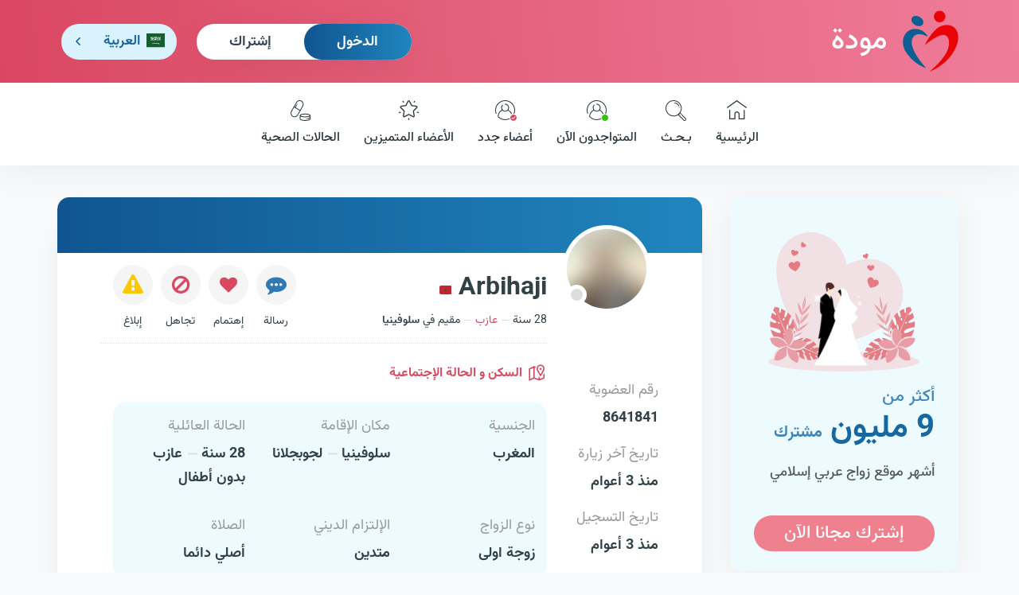

--- FILE ---
content_type: text/html; charset=utf-8
request_url: https://www.mawada.net/ar/members/8641841
body_size: 5879
content:
<!doctype html><html lang="ar" dir="rtl"><head><meta charset="utf-8"><meta name="viewport" content="width=device-width,initial-scale=1">   <title>أنا Arbihaji ، 28 عاما من المغرب أبحث عن زوجة رقمي في مودة هو 8641841</title>   <meta name="description" content="أنا Arbihaji، عازب عمري 28 سنة من المغرب و مقيم بسلوفينيا قي لجوبجلانا، قوام رياضي ) 180 سم و 70 كغ). أبحث عن زوجة و رقمي في مودة هو 8641841">   <link rel="apple-touch-icon" sizes="180x180" href="https://www.mawada.net/images/apple-touch-icon.png"><link rel="icon" type="image/png" sizes="32x32" href="https://www.mawada.net/images/favicon-32x32.png"><link rel="icon" type="image/png" sizes="16x16" href="https://www.mawada.net/images/favicon-16x16.png"><link rel="manifest" href="https://www.mawada.net/site.webmanifest"><link rel="mask-icon" href="https://www.mawada.net/images/safari-pinned-tab.svg" color="#064288"><meta name="msapplication-TileColor" content="#ffe1f3"><meta name="theme-color" content="#ffe1f3"><meta property="al:ios:url" content="mawada://index.asp"/><meta property="al:ios:app_store_id" content="1136286209"/><meta property="al:ios:app_name" content="تطبيق مودة للزواج الاسلامي"/><meta property="al:android:url" content="mawada://index.asp"/><meta property="al:android:app_name" content="تطبيق مودة للزواج الاسلامي"/><meta property="al:android:package" content="mawada.net.app"/><meta property="og:url" content="/ar/members/8641841"><meta property="og:type" content="website">  <meta property="og:title" content="أنا Arbihaji ، 28 عاما من المغرب أبحث عن زوجة رقمي في مودة هو 8641841">   <meta property="og:description" content="أنا Arbihaji، عازب عمري 28 سنة من المغرب و مقيم بسلوفينيا قي لجوبجلانا، قوام رياضي ) 180 سم و 70 كغ). أبحث عن زوجة و رقمي في مودة هو 8641841">   <meta property="og:image" content="http://photos.mawada.net/?task&#x3D;getProfileAsImage&amp;userId&#x3D;8641841">  <meta name="twitter:card" content="summary_large_image">  <meta property="twitter:title" content="أنا Arbihaji ، 28 عاما من المغرب أبحث عن زوجة رقمي في مودة هو 8641841">   <meta property="twitter:description" content="أنا Arbihaji، عازب عمري 28 سنة من المغرب و مقيم بسلوفينيا قي لجوبجلانا، قوام رياضي ) 180 سم و 70 كغ). أبحث عن زوجة و رقمي في مودة هو 8641841">   <meta property="twitter:image" content="http://photos.mawada.net/?task&#x3D;getProfileAsImage&amp;userId&#x3D;8641841">       <noscript></noscript>  <script>!function(e,t,a,n){e[n]=e[n]||[],e[n].push({"gtm.start":(new Date).getTime(),event:"gtm.js"});var g=t.getElementsByTagName(a)[0],m=t.createElement(a);m.async=!0,m.src="https://www.googletagmanager.com/gtm.js?id=GTM-W6Q8LKHR",g.parentNode.insertBefore(m,g)}(window,document,"script","dataLayer")</script><script>var token="";  ;var _auth_user={id:0,gender:null,premium:0};  </script> <link href="https://cdn.mawada.net/css/3fe91179.css" rel="stylesheet"><link href="https://cdn.mawada.net/css/3d9e2808.css" rel="stylesheet"><link href="https://cdn.mawada.net/css/6d7b6d08.css" rel="stylesheet"></head><body class="desktop rtl os-unix user-guest bg-light --account"> <noscript></noscript>   <div class="wrapper inner-wrapper">    <div class="inner-header"><div class="header-top"><div class="container"><div class="row"><div class="col-md-12 clearfix"><div class="header-top__logo"><a href="/ar/"><img src="https://cdn.mawada.net/images/95a08307bc514165ae54.svg" alt="مودة نت للزاج الإسلامي"> مودة </a></div><div id="nav-icon3" class="mobile_menubtn"><span></span> <span></span> <span></span> <span></span></div><div class="header-top__more">   <div class="header__login-box"><ul><li><a href="/ar/signin" class="btn btn-md btn-primary login-btn"> الدخول </a></li><li><a href="/ar/signup" class="btn btn-link btn-md sign-up-btn"> إشتراك </a></li></ul></div>   <div class="header__language-box"> <div class="language"><div class="handler ar">   <span class="flag">  <img src="https://cdn.mawada.net/images/9083a46437d137de49e9.svg" alt="موقع مودة العربي"/>  </span><i>العربية</i> <i class="option--mob">Ar</i>   </div><div class="options"><ul><li ><a href="/en/members/8641841"><span class="flag"><img src="https://cdn.mawada.net/images/912cb4a8f30b24032f0d.svg" alt="موقع مودة الإنجليزي"/> </span><i>English</i> <i class="option--mob">En</i></a></li><li  class="active" ><a href="/ar/members/8641841"><span class="flag">  <img src="https://cdn.mawada.net/images/9083a46437d137de49e9.svg" alt="موقع مودة العربي"/>  </span><i>العربية</i> <i class="option--mob">Ar</i></a></li>  </li><li>  <a href="/fr/members/8641841"><span class="flag"><img src="https://cdn.mawada.net/images/0313c7eacb9633130ffb.svg" alt="موقع مودة الفرنسي"/></span><i>Français</i><i class="option--mob">Fr</i></a></li></ul></div></div> </div>   </div></div></div></div></div> <div class="mainnav"><div class="container"><div class="row"><div class="col-md-12">  <div class="mobile-menu mobile-menu--not-logged d-block d-xl-none"><div class="mobile-menu__my-account mobile-menu__my-account--not-logged"><ul><li><a href="/ar/signin" class="text-danger login-btn"> الدخول </a></li><li><a href="/ar/signup" class="sign-up-btn"> إشتراك </a></li></ul></div><div class="mobile-menu__side-links"><ul><li><a href="/ar/success-stories"><span class="icon"><img src="https://cdn.mawada.net/images/3bf2b771659a7bd38d58.svg" alt="قصص النجاح"/> </span> قصص النجاح </a></li><li><a href="https://blog.mawada.net/"><span class="icon"><img src="https://cdn.mawada.net/images/cc0127e63341601a23fd.svg" alt="مدونة مودة"/> </span> مدونة مودة </a></li><li><a href="https://app.mawada.net" target="_blank"><span class="icon"><img src="https://cdn.mawada.net/images/4aa37b4a1f6ad13536ce.svg" alt="تطبيق مودة"/> </span> تطبيق مودة </a></li><li><a href="https://support.mawada.net/hc/ar"><span class="icon"><img src="https://cdn.mawada.net/images/20fc04b4c9775f9a09ef.svg" alt="مساعدة"/> </span> مساعدة </a></li></ul></div><div class="mobile-menu__about-links"><ul><li><a href="/ar/about-us"> نبذة عنا </a></li><li><a href="/ar/contact-us"> إتصل بنا </a></li><li><a href="/ar/terms-conditions"> شروط الموقع وقوانينه </a></li></ul></div><div class="footer__app-links"><ul><li>   </li></ul></div><div class="footer__social-links"><ul>  <li><a href="https://web.facebook.com/Mawada.zawaj?_rdc&#x3D;1&amp;_rdr" target="_blank"><i class="fab fa-facebook-f"></i></a></li><li><a href="https://www.instagram.com/mawada_net/" target="_blank"><i class="fab fa-instagram"></i></a></li><li><a href="https://twitter.com/zawaj_mawada" target="_blank"><i class="fab fa-x-twitter"></i></a></li>    <li><a href="https://www.youtube.com/@mawada_app" target="_blank"><i class="fab fa-youtube"></i></a></li></ul></div></div>  <nav><ul>  </li><li>  <a href="/ar/"><figure><span class="icon--normal"><img src="https://cdn.mawada.net/images/cf0444abde9703054db7.svg" alt="الصفحة الئيسية لمودة"/> </span><span class="icon--active"><img src="https://cdn.mawada.net/images/5c3369c6acb8fe953098.svg" alt="الصفحة الئيسية لمودة"/> </span><span class="icon--light"><img src="https://cdn.mawada.net/images/270ab580b4fc196e1a05.svg" alt="الصفحة الئيسية لمودة"/></span></figure> الرئيسية </a></li>  </li><li>  <a href="/ar/search-standard/criteria?country&#x3D;us&amp;gender&#x3D;female"><figure><span class="icon--normal"><img src="https://cdn.mawada.net/images/2b17e64edf1645ce67a1.svg" alt="البحث عن أعضاء"/> </span><span class="icon--active"><img src="https://cdn.mawada.net/images/3fdaec156efc5e412013.svg" alt="البحث عن أعضاء"/> </span><span class="icon--light"><img src="https://cdn.mawada.net/images/158d7ec0eee6ac6ed028.svg" alt="البحث عن أعضاء"/></span></figure> بـحـث </a></li>  </li><li>  <a href="/ar/online-members"><figure><span class="icon--normal"><img src="https://cdn.mawada.net/images/874c2d8776262b7f37a7.svg" alt="المتواجدون الآن"/> </span><span class="icon--active"><img src="https://cdn.mawada.net/images/b6ec708e74433ad1a5e3.svg" alt="المتواجدون الآن"/> </span><span class="icon--light"><img src="https://cdn.mawada.net/images/843b0b32fff484eaf614.svg" alt="المتواجدون الآن"/> </span><i class="status status--online"></i></figure> المتواجدون الآن </a></li>  </li><li>  <a href="/ar/new-members"><figure><span class="icon--normal"><img src="https://cdn.mawada.net/images/874c2d8776262b7f37a7.svg" alt="أعضاء جدد"/> </span><span class="icon--active"><img src="https://cdn.mawada.net/images/b6ec708e74433ad1a5e3.svg" alt="أعضاء جدد"/> </span><span class="icon--light"><img src="https://cdn.mawada.net/images/843b0b32fff484eaf614.svg" alt="أعضاء جدد"/> </span><i class="status status--check"></i></figure> أعضاء جدد </a></li>  </li><li>  <a href="/ar/premium-members"><figure><span class="icon--normal"><img src="https://cdn.mawada.net/images/9564276fc67e9ff2930a.svg" alt="الأعضاء المتميزين"/> </span><span class="icon--active"><img src="https://cdn.mawada.net/images/b93960cebac48bf5d547.svg" alt="الأعضاء المتميزين"/> </span><span class="icon--light"><img src="https://cdn.mawada.net/images/fd954427dbbb835b4fb6.svg" alt="الأعضاء المتميزين"/></span></figure> الأعضاء المتميزين </a></li>  </li><li>  <a href="/ar/health-cases"><figure><span class="icon--normal"><img src="https://cdn.mawada.net/images/a8282a9582aa0e7d4b66.svg" alt="الحالات الصحية"/> </span><span class="icon--active"><img src="https://cdn.mawada.net/images/39dfddbf12f51d59203f.svg" alt="الحالات الصحية"/> </span><span class="icon--light"><img src="https://cdn.mawada.net/images/45a3ecefe9b3e7af22f0.svg" alt="الحالات الصحية"/></span></figure> الحالات الصحية </a></li></ul></nav></div></div></div></div> <div class="olay"></div></div>    <main class="container"><div class="row main-content"><aside class="col-lg-3 sidebar">  <div class="register-account"><figure><img src="https://cdn.mawada.net/images/246e74f4429d5c9cf5bb.png" alt="مودة نت للزاج الإسلامي"/></figure><h3><span>أكثر من</span><br><strong>9 مليون </strong> مشترك </h3><p>أشهر موقع زواج عربي إسلامي</p><a href="/ar/signup" class="btn btn-md btn--highlight">إشترك مجانا الآن</a></div>  <div class="sideblock-links side-block"><ul><li><a href="/ar/success-stories"><figure><img src="https://cdn.mawada.net/images/3bf2b771659a7bd38d58.svg" alt="قصص النجاح"/></figure> قصص النجاح </a></li><li><a href="https://blog.mawada.net/"><figure><img src="https://cdn.mawada.net/images/cc0127e63341601a23fd.svg" alt="مدونة مودة"/></figure> مدونة مودة </a></li><li><a href="https://app.mawada.net" target="_blank"><figure><img src="https://cdn.mawada.net/images/4aa37b4a1f6ad13536ce.svg" alt="تطبيق مودة"/></figure> تطبيق مودة </a></li><li><a href="https://support.mawada.net/hc/ar"><figure><img src="https://cdn.mawada.net/images/20fc04b4c9775f9a09ef.svg" alt="مساعدة"/></figure> مساعدة </a></li></ul></div>    <script async src="https://pagead2.googlesyndication.com/pagead/js/adsbygoogle.js?client=ca-pub-3185947433887394" crossorigin="anonymous"></script><ins class="adsbygoogle" style="display:block" data-ad-client="ca-pub-3185947433887394" data-ad-slot="9734505311" data-ad-format="auto" data-full-width-responsive="true"></ins><script>(adsbygoogle=window.adsbygoogle||[]).push({})</script>  </aside>  <section class="col-lg-9 page">    <div class="page-head hide"></div><div class="page-body pl-0 pr-0 user-profile-page user-profile-male user-profile-8641841 not-contactable" data-user-id="8641841" data-user-marital-status="عازب" data-user-gender="male" data-user-name="Arbihaji" data-user-flag="ma" data-user-nationality="المغرب" data-user-age="28" data-user-online="" data-user-premium="" data-user-last-login="7/14/2023 6:42:02 PM" data-user-favorited="0" data-user-blacklisted="0" data-user-contactability="0" data-me-premium=""><div class="row profile-cover"><div class="col-md-12"><div class="membership-type"><div class="membership-type-desc"> عضوية مميزة </div><div class="membership-type-stars"><div class="star"></div><div class="star"></div><div class="star"></div><div class="star"></div><div class="star"></div></div></div><div class="controls"><a href="javascript:window.history.back()" class="exit"><i class="ico las ico-times"></i></a></div><div class="options"><a href="/ar/members/8641841" target="_blank" class="btn-new-window"></a></div></div></div><div class="main"><div class="row"><div class="col-md-12 masthead-data"><div class="avatar  init-photo-browser">  <a href="https://photos.mawada.net/snapshots/min_110x110_801419977648773623860207.jpg" data-pswp-width="500" data-pswp-height="500" data-img-authorized="0"><img src="https://cdn.mawada.net/images/7785918711878806ef27.gif" data-image-loading="https://photos.mawada.net/snapshots/min_110x110_801419977648773623860207.jpg" class="avatar-male" alt="صورة المستخدم على مودة"/> </a>  </div><div class="data">  <div class="brief"><h1 class="user-username"><span>Arbihaji</span><span class="icon-flag-ma"/></h1><span class="user-age" dir="auto"> 28 سنة </span><span class="user-maritalStatus"> عازب </span><span class="user-country">  مقيم في <strong >سلوفينيا</strong>  </span></div><div class="options"><div class="option option-private btn-edit-profile"><span></span> <span> تعديل </span></div><div class="option btn-send-message"><span></span> <span> رسالة </span></div>  <div class="option btn-add-to-favorite"><span></span> <span> إهتمام </span></div>   <div class="option btn-add-to-blacklist"><span></span> <span> تجاهل </span></div>  <div class="option btn-report"><span></span> <span> إبلاغ </span></div></div>  </div></div></div><div class="row"><div class="col-md-3 secondary-data"><div class="data-block"><div class="data-block-title"></div><div class="data-block-content"><ul><li class="user-id"><span class="field-name"> رقم العضوية </span><span class="field-value"> 8641841 </span></li>  <li class="Last-login-date"><span class="field-name"> تاريخ آخر زيارة </span><span class="field-value">  منذ 3 أعوام  </span></li>  <li class="registration-date"><span class="field-name"> تاريخ التسجيل </span><span class="field-value"> منذ 3 أعوام </span></li></ul></div></div></div><div class="col-md-8 essencial-data"><div class="data-block"><div class="data-block-title ico-map"><h2> السكن و الحالة الإجتماعية </h2></div><div class="data-block-content"><ul><li><span class="field-name"> الجنسية </span><span class="field-value"> المغرب  </span></li><li><span class="field-name"> مكان الإقامة </span><span class="field-value"> سلوفينيا <i class="separator-dash"></i> لجوبجلانا  </span></li><li><span class="field-name"> الحالة العائلية </span><span class="field-value"> 28 سنة <i class="separator-dash"></i> عازب <br/>  بدون أطفال  </span></li><li><span class="field-name"> نوع الزواج </span><span class="field-value"> زوجة اولى </span></li><li><span class="field-name"> الإلتزام الديني </span><span class="field-value"> متدين </span></li><li><span class="field-name"> الصلاة </span><span class="field-value"> أصلي دائما </span></li></ul></div></div><div class="data-block"><div class="data-block-title ico-appearance"><h2> المظهر و الصحة </h2></div><div class="data-block-content"><ul><li><span class="field-name"> لون البشرة </span><span class="field-value"> اسمر فاتح </span></li><li><span class="field-name"> الطول و الوزن </span><span class="field-value"> 180 سم , 70 كغ </span></li><li><span class="field-name"> بنية الجسم </span><span class="field-value"> قوام رياضي </span></li>  <li><span class="field-name"> اللحية </span><span class="field-value"> لا </span></li>  <li><span class="field-name"> الحالة الصحية </span><span class="field-value"> بصحة جيدة و الحمد لله </span></li><li><span class="field-name"> التدخين </span><span class="field-value"> لا </span></li>  </ul></div></div><div class="data-block"><div class="data-block-title ico-work"><h2> الدراسة و العمل </h2></div><div class="data-block-content"><ul><li><span class="field-name"> المؤهل التعليمي </span><span class="field-value"> دراسة ثانوية </span></li><li><span class="field-name"> مجال العمل </span><span class="field-value"> مجال الأغذية </span></li>  <li class="data-job"><span class="field-name"> الوظيفة </span><span class="field-value"> Chaf </span></li>  <li><span class="field-name"> الدخل الشهري </span><span class="field-value"> بين 500 و 800 يورو </span></li><li><span class="field-name"> الوضع المادي </span><span class="field-value"> متوسط </span></li></ul></div></div>  <div class="data-block data-about-me"><div class="data-block-title ico-pen"><h2> مواصفاتي أنا </h2></div><div class="data-block-content"><ul><li style="width:auto">  <p>انسان محترم أبحت عن انسانه محترمه للزواج</p>  </li></ul></div></div><div class="data-block data-about-partner"><div class="data-block-title ico-pen"><h2> مواصفات شريك حياتي </h2></div><div class="data-block-content"><ul><li style="width:auto">  <p>انسانه محترمه للزواج</p>  </li></ul></div></div>  </div></div></div>  <div class="toolbar"><ul class="menu-actions no-select"><li class="dropdown btn-perso" style="width:100%!important"><button class="btn btn-primary btn-edit-profile"><span class="btn-title"> تعديل بياناتي </span></button></li><li class="dropdown" style="width:100%!important"><button class="btn btn-send-message btn-primary"><span class="btn-title"> أرسل رسالة </span></button></li><li>  <button class="btn btn-add-to-favorite" type="button"><span class="btn-title"> إضافة للإهتمام </span></button>  </li><li class="dropdown"><button class="btn btn-more-options"><span class="btn-title"> خيارات أخرى </span></button></li></ul></div>  </div></section>  </div></main>     <div class="footer-menu toolbar">  <ul><li><a href="/ar/signin" class="login-btn"><img src="https://cdn.mawada.net/images/4f9f9b501fcb3af54ce7.png" alt="تسجيل الدخول في مودة"> الدخول </a></li><li class="sub--menu"><button class="btn-img"><img src="https://cdn.mawada.net/images/f6f6501bdc999a40c491.png" alt="الأعضاء"> الأعضاء </button><ul><li><a href="/ar/online-members"><figure><img src="https://cdn.mawada.net/images/874c2d8776262b7f37a7.svg" alt="المتواجدون الآن"/> <i class="status status--online"></i></figure> المتواجدون الآن </a></li><li><a href="/ar/new-members"><figure><img src="https://cdn.mawada.net/images/874c2d8776262b7f37a7.svg" alt="أعضاء جدد"/> <i class="status status--check"></i></figure> أعضاء جدد </a></li><li><a href="/ar/premium-members"><figure><img src="https://cdn.mawada.net/images/9564276fc67e9ff2930a.svg" alt="الأعضاء المتميزين"/></figure> الأعضاء المتميزين </a></li><li><a href="/ar/health-cases"><figure><img src="https://cdn.mawada.net/images/a8282a9582aa0e7d4b66.svg" alt="الحالات الصحية"/></figure> الحالات الصحية </a></li><li><a href="/ar/all-members"><figure><img src="https://cdn.mawada.net/images/874c2d8776262b7f37a7.svg" alt="كل الأعضاء"/></figure> كل الأعضاء </a></li><li><a href="/ar/search-standard/criteria?type&#x3D;advanced&amp;country&#x3D;us&amp;gender&#x3D;female"><figure><img src="https://cdn.mawada.net/images/2b17e64edf1645ce67a1.svg" alt="البحث المتقدم"/></figure> البحث المتقدم </a></li></ul></li><li><a href="/ar/signup" class="sign-up-btn"><img src="https://cdn.mawada.net/images/1e107d736143d4b925fe.svg" height="24px" alt="الإشتراك في مودة"/> إشتراك </a></li></ul>  </div><div class="page--overlay"></div><footer class="footer"><svg xmlns="http://www.w3.org/2000/svg" viewBox="0 150 1440 170"><path fill="#e7f8ff" fill-opacity="1" d="M0,288L48,288C96,288,192,288,288,272C384,256,480,224,576,218.7C672,213,768,235,864,245.3C960,256,1056,256,1152,250.7C1248,245,1344,235,1392,229.3L1440,224L1440,320L1392,320C1344,320,1248,320,1152,320C1056,320,960,320,864,320C768,320,672,320,576,320C480,320,384,320,288,320C192,320,96,320,48,320L0,320Z"></path></svg><div class="inner-footer"><div class="container"><div class="row"><div class="col-md-12"><div class="footer__toplinks"><div class="row"><div class="col-xl-4"><div class="footer__logo text-center"><a href="/ar/"><img src="https://cdn.mawada.net/images/95a08307bc514165ae54.svg" width="70" height="76" alt="مودة نت للزاج الإسلامي"/></a><h6>مودة <span>للزواج الإسلامي</span></h6><h6>نبحث لك عن نصفك الآخر</h6></div><div class="d-none d-md-block footer__app-links"><ul>  <li><a href="https://itunes.apple.com/us/app/mwdt-zwaj-aslamy/id1136286209?mt&#x3D;8" target="_blank"><img src="https://cdn.mawada.net/images/a4c4ac5e92bd4e2f57f6.png" alt="تطبيق مودة على أبل ستور"/></a></li>   <li><a href="https://play.app.goo.gl/?link&#x3D;https://play.google.com/store/apps/details?id&#x3D;mawada.net.app" target="_blank"><img src="https://cdn.mawada.net/images/af4ee7777207b062d970.png" alt="تطبيق مودة على غوغل بلاي"/></a></li>  </ul></div><div class="footer__social-links"><ul>  <li><a href="https://www.facebook.com/Mawada.zawaj?_rdc&#x3D;1&amp;_rdr" target="_blank"><i class="fab fa-facebook-f"></i></a></li><li><a href="https://www.instagram.com/mawada_net/" target="_blank"><i class="fab fa-instagram"></i></a></li><li><a href="https://twitter.com/zawaj_mawada" target="_blank"><i class="fab fa-x-twitter"></i></a></li>    <li><a href="https://www.youtube.com/@mawada_app" target="_blank"><i class="fab fa-youtube"></i></a></li></ul></div></div><div class="col-xl-8 footer__links"><div class="row"><div class="col-md-4"><h4>من نحن ؟</h4><ul><li><a href="/ar/about-us"> نبذة عنا </a></li><li><a href="https://app.mawada.net" target="_blank"> تطبيق مودة </a></li><li><a href="https://blog.mawada.net/"> مدونة مودة </a></li><li><a href="/ar/signup">إشتراك</a></li><li><a href="/ar/contact-us"> إتصل بنا </a></li></ul></div><div class="d-none d-md-block col-md-4"><h4>الدعم الفني</h4><ul><li><a href="https://support.mawada.net/hc/ar"> مساعدة </a></li><li><a href="https://support.mawada.net/hc/ar/categories/201536389"> الأسئلة الشائعة </a></li><li><a href="/ar/terms-conditions">شروط الموقع وقوانينه</a></li><li><a href="/ar/privacy-policy">سياسة الخصوصية</a></li><li><a href="/ar/cookie-policy">سياسة ملفات الإرتباط</a></li></ul></div><div class="d-none d-md-block col-md-4"><h4>قوائم الأعضاء</h4><ul><li><a href="/ar/all-members"> كل الراغبين في الزواج </a></li><li><a href="/ar/search-standard/criteria?type&#x3D;advanced&amp;country&#x3D;us&amp;gender&#x3D;female"> البحث المتقدم </a></li><li><a href="/ar/online-members"> المتواجدون الآن </a></li><li><a href="/ar/premium-members"> الأعضاء المتميزين </a></li><li><a href="/ar/new-members"> أعضاء جدد </a></li><li><a href="/ar/health-cases"> الحالات الصحية </a></li></ul></div></div></div></div></div></div></div></div></div></footer>    </div>   <noscript></noscript> <script defer="defer" src="https://cdn.mawada.net/js/runtime-98f67d96.js"></script><script defer="defer" src="https://cdn.mawada.net/js/vendors-347dacfb.js"></script><script defer="defer" src="https://cdn.mawada.net/js/commons-b743594c.js"></script><script defer="defer" src="https://cdn.mawada.net/js/app-6c4780e3.js"></script><script defer="defer" src="https://cdn.mawada.net/js/page-user-profile-eaa8c3263e7ab0056c78da780e0aa484-416c3ea3.js"></script></body></html>

--- FILE ---
content_type: text/html; charset=utf-8
request_url: https://www.google.com/recaptcha/api2/anchor?ar=1&k=6LdE9mgaAAAAAMw4jNFSeTqRepPHtgy6q9szptsw&co=aHR0cHM6Ly93d3cubWF3YWRhLm5ldDo0NDM.&hl=en&v=PoyoqOPhxBO7pBk68S4YbpHZ&size=invisible&anchor-ms=20000&execute-ms=30000&cb=l0uur6nw4rf5
body_size: 48778
content:
<!DOCTYPE HTML><html dir="ltr" lang="en"><head><meta http-equiv="Content-Type" content="text/html; charset=UTF-8">
<meta http-equiv="X-UA-Compatible" content="IE=edge">
<title>reCAPTCHA</title>
<style type="text/css">
/* cyrillic-ext */
@font-face {
  font-family: 'Roboto';
  font-style: normal;
  font-weight: 400;
  font-stretch: 100%;
  src: url(//fonts.gstatic.com/s/roboto/v48/KFO7CnqEu92Fr1ME7kSn66aGLdTylUAMa3GUBHMdazTgWw.woff2) format('woff2');
  unicode-range: U+0460-052F, U+1C80-1C8A, U+20B4, U+2DE0-2DFF, U+A640-A69F, U+FE2E-FE2F;
}
/* cyrillic */
@font-face {
  font-family: 'Roboto';
  font-style: normal;
  font-weight: 400;
  font-stretch: 100%;
  src: url(//fonts.gstatic.com/s/roboto/v48/KFO7CnqEu92Fr1ME7kSn66aGLdTylUAMa3iUBHMdazTgWw.woff2) format('woff2');
  unicode-range: U+0301, U+0400-045F, U+0490-0491, U+04B0-04B1, U+2116;
}
/* greek-ext */
@font-face {
  font-family: 'Roboto';
  font-style: normal;
  font-weight: 400;
  font-stretch: 100%;
  src: url(//fonts.gstatic.com/s/roboto/v48/KFO7CnqEu92Fr1ME7kSn66aGLdTylUAMa3CUBHMdazTgWw.woff2) format('woff2');
  unicode-range: U+1F00-1FFF;
}
/* greek */
@font-face {
  font-family: 'Roboto';
  font-style: normal;
  font-weight: 400;
  font-stretch: 100%;
  src: url(//fonts.gstatic.com/s/roboto/v48/KFO7CnqEu92Fr1ME7kSn66aGLdTylUAMa3-UBHMdazTgWw.woff2) format('woff2');
  unicode-range: U+0370-0377, U+037A-037F, U+0384-038A, U+038C, U+038E-03A1, U+03A3-03FF;
}
/* math */
@font-face {
  font-family: 'Roboto';
  font-style: normal;
  font-weight: 400;
  font-stretch: 100%;
  src: url(//fonts.gstatic.com/s/roboto/v48/KFO7CnqEu92Fr1ME7kSn66aGLdTylUAMawCUBHMdazTgWw.woff2) format('woff2');
  unicode-range: U+0302-0303, U+0305, U+0307-0308, U+0310, U+0312, U+0315, U+031A, U+0326-0327, U+032C, U+032F-0330, U+0332-0333, U+0338, U+033A, U+0346, U+034D, U+0391-03A1, U+03A3-03A9, U+03B1-03C9, U+03D1, U+03D5-03D6, U+03F0-03F1, U+03F4-03F5, U+2016-2017, U+2034-2038, U+203C, U+2040, U+2043, U+2047, U+2050, U+2057, U+205F, U+2070-2071, U+2074-208E, U+2090-209C, U+20D0-20DC, U+20E1, U+20E5-20EF, U+2100-2112, U+2114-2115, U+2117-2121, U+2123-214F, U+2190, U+2192, U+2194-21AE, U+21B0-21E5, U+21F1-21F2, U+21F4-2211, U+2213-2214, U+2216-22FF, U+2308-230B, U+2310, U+2319, U+231C-2321, U+2336-237A, U+237C, U+2395, U+239B-23B7, U+23D0, U+23DC-23E1, U+2474-2475, U+25AF, U+25B3, U+25B7, U+25BD, U+25C1, U+25CA, U+25CC, U+25FB, U+266D-266F, U+27C0-27FF, U+2900-2AFF, U+2B0E-2B11, U+2B30-2B4C, U+2BFE, U+3030, U+FF5B, U+FF5D, U+1D400-1D7FF, U+1EE00-1EEFF;
}
/* symbols */
@font-face {
  font-family: 'Roboto';
  font-style: normal;
  font-weight: 400;
  font-stretch: 100%;
  src: url(//fonts.gstatic.com/s/roboto/v48/KFO7CnqEu92Fr1ME7kSn66aGLdTylUAMaxKUBHMdazTgWw.woff2) format('woff2');
  unicode-range: U+0001-000C, U+000E-001F, U+007F-009F, U+20DD-20E0, U+20E2-20E4, U+2150-218F, U+2190, U+2192, U+2194-2199, U+21AF, U+21E6-21F0, U+21F3, U+2218-2219, U+2299, U+22C4-22C6, U+2300-243F, U+2440-244A, U+2460-24FF, U+25A0-27BF, U+2800-28FF, U+2921-2922, U+2981, U+29BF, U+29EB, U+2B00-2BFF, U+4DC0-4DFF, U+FFF9-FFFB, U+10140-1018E, U+10190-1019C, U+101A0, U+101D0-101FD, U+102E0-102FB, U+10E60-10E7E, U+1D2C0-1D2D3, U+1D2E0-1D37F, U+1F000-1F0FF, U+1F100-1F1AD, U+1F1E6-1F1FF, U+1F30D-1F30F, U+1F315, U+1F31C, U+1F31E, U+1F320-1F32C, U+1F336, U+1F378, U+1F37D, U+1F382, U+1F393-1F39F, U+1F3A7-1F3A8, U+1F3AC-1F3AF, U+1F3C2, U+1F3C4-1F3C6, U+1F3CA-1F3CE, U+1F3D4-1F3E0, U+1F3ED, U+1F3F1-1F3F3, U+1F3F5-1F3F7, U+1F408, U+1F415, U+1F41F, U+1F426, U+1F43F, U+1F441-1F442, U+1F444, U+1F446-1F449, U+1F44C-1F44E, U+1F453, U+1F46A, U+1F47D, U+1F4A3, U+1F4B0, U+1F4B3, U+1F4B9, U+1F4BB, U+1F4BF, U+1F4C8-1F4CB, U+1F4D6, U+1F4DA, U+1F4DF, U+1F4E3-1F4E6, U+1F4EA-1F4ED, U+1F4F7, U+1F4F9-1F4FB, U+1F4FD-1F4FE, U+1F503, U+1F507-1F50B, U+1F50D, U+1F512-1F513, U+1F53E-1F54A, U+1F54F-1F5FA, U+1F610, U+1F650-1F67F, U+1F687, U+1F68D, U+1F691, U+1F694, U+1F698, U+1F6AD, U+1F6B2, U+1F6B9-1F6BA, U+1F6BC, U+1F6C6-1F6CF, U+1F6D3-1F6D7, U+1F6E0-1F6EA, U+1F6F0-1F6F3, U+1F6F7-1F6FC, U+1F700-1F7FF, U+1F800-1F80B, U+1F810-1F847, U+1F850-1F859, U+1F860-1F887, U+1F890-1F8AD, U+1F8B0-1F8BB, U+1F8C0-1F8C1, U+1F900-1F90B, U+1F93B, U+1F946, U+1F984, U+1F996, U+1F9E9, U+1FA00-1FA6F, U+1FA70-1FA7C, U+1FA80-1FA89, U+1FA8F-1FAC6, U+1FACE-1FADC, U+1FADF-1FAE9, U+1FAF0-1FAF8, U+1FB00-1FBFF;
}
/* vietnamese */
@font-face {
  font-family: 'Roboto';
  font-style: normal;
  font-weight: 400;
  font-stretch: 100%;
  src: url(//fonts.gstatic.com/s/roboto/v48/KFO7CnqEu92Fr1ME7kSn66aGLdTylUAMa3OUBHMdazTgWw.woff2) format('woff2');
  unicode-range: U+0102-0103, U+0110-0111, U+0128-0129, U+0168-0169, U+01A0-01A1, U+01AF-01B0, U+0300-0301, U+0303-0304, U+0308-0309, U+0323, U+0329, U+1EA0-1EF9, U+20AB;
}
/* latin-ext */
@font-face {
  font-family: 'Roboto';
  font-style: normal;
  font-weight: 400;
  font-stretch: 100%;
  src: url(//fonts.gstatic.com/s/roboto/v48/KFO7CnqEu92Fr1ME7kSn66aGLdTylUAMa3KUBHMdazTgWw.woff2) format('woff2');
  unicode-range: U+0100-02BA, U+02BD-02C5, U+02C7-02CC, U+02CE-02D7, U+02DD-02FF, U+0304, U+0308, U+0329, U+1D00-1DBF, U+1E00-1E9F, U+1EF2-1EFF, U+2020, U+20A0-20AB, U+20AD-20C0, U+2113, U+2C60-2C7F, U+A720-A7FF;
}
/* latin */
@font-face {
  font-family: 'Roboto';
  font-style: normal;
  font-weight: 400;
  font-stretch: 100%;
  src: url(//fonts.gstatic.com/s/roboto/v48/KFO7CnqEu92Fr1ME7kSn66aGLdTylUAMa3yUBHMdazQ.woff2) format('woff2');
  unicode-range: U+0000-00FF, U+0131, U+0152-0153, U+02BB-02BC, U+02C6, U+02DA, U+02DC, U+0304, U+0308, U+0329, U+2000-206F, U+20AC, U+2122, U+2191, U+2193, U+2212, U+2215, U+FEFF, U+FFFD;
}
/* cyrillic-ext */
@font-face {
  font-family: 'Roboto';
  font-style: normal;
  font-weight: 500;
  font-stretch: 100%;
  src: url(//fonts.gstatic.com/s/roboto/v48/KFO7CnqEu92Fr1ME7kSn66aGLdTylUAMa3GUBHMdazTgWw.woff2) format('woff2');
  unicode-range: U+0460-052F, U+1C80-1C8A, U+20B4, U+2DE0-2DFF, U+A640-A69F, U+FE2E-FE2F;
}
/* cyrillic */
@font-face {
  font-family: 'Roboto';
  font-style: normal;
  font-weight: 500;
  font-stretch: 100%;
  src: url(//fonts.gstatic.com/s/roboto/v48/KFO7CnqEu92Fr1ME7kSn66aGLdTylUAMa3iUBHMdazTgWw.woff2) format('woff2');
  unicode-range: U+0301, U+0400-045F, U+0490-0491, U+04B0-04B1, U+2116;
}
/* greek-ext */
@font-face {
  font-family: 'Roboto';
  font-style: normal;
  font-weight: 500;
  font-stretch: 100%;
  src: url(//fonts.gstatic.com/s/roboto/v48/KFO7CnqEu92Fr1ME7kSn66aGLdTylUAMa3CUBHMdazTgWw.woff2) format('woff2');
  unicode-range: U+1F00-1FFF;
}
/* greek */
@font-face {
  font-family: 'Roboto';
  font-style: normal;
  font-weight: 500;
  font-stretch: 100%;
  src: url(//fonts.gstatic.com/s/roboto/v48/KFO7CnqEu92Fr1ME7kSn66aGLdTylUAMa3-UBHMdazTgWw.woff2) format('woff2');
  unicode-range: U+0370-0377, U+037A-037F, U+0384-038A, U+038C, U+038E-03A1, U+03A3-03FF;
}
/* math */
@font-face {
  font-family: 'Roboto';
  font-style: normal;
  font-weight: 500;
  font-stretch: 100%;
  src: url(//fonts.gstatic.com/s/roboto/v48/KFO7CnqEu92Fr1ME7kSn66aGLdTylUAMawCUBHMdazTgWw.woff2) format('woff2');
  unicode-range: U+0302-0303, U+0305, U+0307-0308, U+0310, U+0312, U+0315, U+031A, U+0326-0327, U+032C, U+032F-0330, U+0332-0333, U+0338, U+033A, U+0346, U+034D, U+0391-03A1, U+03A3-03A9, U+03B1-03C9, U+03D1, U+03D5-03D6, U+03F0-03F1, U+03F4-03F5, U+2016-2017, U+2034-2038, U+203C, U+2040, U+2043, U+2047, U+2050, U+2057, U+205F, U+2070-2071, U+2074-208E, U+2090-209C, U+20D0-20DC, U+20E1, U+20E5-20EF, U+2100-2112, U+2114-2115, U+2117-2121, U+2123-214F, U+2190, U+2192, U+2194-21AE, U+21B0-21E5, U+21F1-21F2, U+21F4-2211, U+2213-2214, U+2216-22FF, U+2308-230B, U+2310, U+2319, U+231C-2321, U+2336-237A, U+237C, U+2395, U+239B-23B7, U+23D0, U+23DC-23E1, U+2474-2475, U+25AF, U+25B3, U+25B7, U+25BD, U+25C1, U+25CA, U+25CC, U+25FB, U+266D-266F, U+27C0-27FF, U+2900-2AFF, U+2B0E-2B11, U+2B30-2B4C, U+2BFE, U+3030, U+FF5B, U+FF5D, U+1D400-1D7FF, U+1EE00-1EEFF;
}
/* symbols */
@font-face {
  font-family: 'Roboto';
  font-style: normal;
  font-weight: 500;
  font-stretch: 100%;
  src: url(//fonts.gstatic.com/s/roboto/v48/KFO7CnqEu92Fr1ME7kSn66aGLdTylUAMaxKUBHMdazTgWw.woff2) format('woff2');
  unicode-range: U+0001-000C, U+000E-001F, U+007F-009F, U+20DD-20E0, U+20E2-20E4, U+2150-218F, U+2190, U+2192, U+2194-2199, U+21AF, U+21E6-21F0, U+21F3, U+2218-2219, U+2299, U+22C4-22C6, U+2300-243F, U+2440-244A, U+2460-24FF, U+25A0-27BF, U+2800-28FF, U+2921-2922, U+2981, U+29BF, U+29EB, U+2B00-2BFF, U+4DC0-4DFF, U+FFF9-FFFB, U+10140-1018E, U+10190-1019C, U+101A0, U+101D0-101FD, U+102E0-102FB, U+10E60-10E7E, U+1D2C0-1D2D3, U+1D2E0-1D37F, U+1F000-1F0FF, U+1F100-1F1AD, U+1F1E6-1F1FF, U+1F30D-1F30F, U+1F315, U+1F31C, U+1F31E, U+1F320-1F32C, U+1F336, U+1F378, U+1F37D, U+1F382, U+1F393-1F39F, U+1F3A7-1F3A8, U+1F3AC-1F3AF, U+1F3C2, U+1F3C4-1F3C6, U+1F3CA-1F3CE, U+1F3D4-1F3E0, U+1F3ED, U+1F3F1-1F3F3, U+1F3F5-1F3F7, U+1F408, U+1F415, U+1F41F, U+1F426, U+1F43F, U+1F441-1F442, U+1F444, U+1F446-1F449, U+1F44C-1F44E, U+1F453, U+1F46A, U+1F47D, U+1F4A3, U+1F4B0, U+1F4B3, U+1F4B9, U+1F4BB, U+1F4BF, U+1F4C8-1F4CB, U+1F4D6, U+1F4DA, U+1F4DF, U+1F4E3-1F4E6, U+1F4EA-1F4ED, U+1F4F7, U+1F4F9-1F4FB, U+1F4FD-1F4FE, U+1F503, U+1F507-1F50B, U+1F50D, U+1F512-1F513, U+1F53E-1F54A, U+1F54F-1F5FA, U+1F610, U+1F650-1F67F, U+1F687, U+1F68D, U+1F691, U+1F694, U+1F698, U+1F6AD, U+1F6B2, U+1F6B9-1F6BA, U+1F6BC, U+1F6C6-1F6CF, U+1F6D3-1F6D7, U+1F6E0-1F6EA, U+1F6F0-1F6F3, U+1F6F7-1F6FC, U+1F700-1F7FF, U+1F800-1F80B, U+1F810-1F847, U+1F850-1F859, U+1F860-1F887, U+1F890-1F8AD, U+1F8B0-1F8BB, U+1F8C0-1F8C1, U+1F900-1F90B, U+1F93B, U+1F946, U+1F984, U+1F996, U+1F9E9, U+1FA00-1FA6F, U+1FA70-1FA7C, U+1FA80-1FA89, U+1FA8F-1FAC6, U+1FACE-1FADC, U+1FADF-1FAE9, U+1FAF0-1FAF8, U+1FB00-1FBFF;
}
/* vietnamese */
@font-face {
  font-family: 'Roboto';
  font-style: normal;
  font-weight: 500;
  font-stretch: 100%;
  src: url(//fonts.gstatic.com/s/roboto/v48/KFO7CnqEu92Fr1ME7kSn66aGLdTylUAMa3OUBHMdazTgWw.woff2) format('woff2');
  unicode-range: U+0102-0103, U+0110-0111, U+0128-0129, U+0168-0169, U+01A0-01A1, U+01AF-01B0, U+0300-0301, U+0303-0304, U+0308-0309, U+0323, U+0329, U+1EA0-1EF9, U+20AB;
}
/* latin-ext */
@font-face {
  font-family: 'Roboto';
  font-style: normal;
  font-weight: 500;
  font-stretch: 100%;
  src: url(//fonts.gstatic.com/s/roboto/v48/KFO7CnqEu92Fr1ME7kSn66aGLdTylUAMa3KUBHMdazTgWw.woff2) format('woff2');
  unicode-range: U+0100-02BA, U+02BD-02C5, U+02C7-02CC, U+02CE-02D7, U+02DD-02FF, U+0304, U+0308, U+0329, U+1D00-1DBF, U+1E00-1E9F, U+1EF2-1EFF, U+2020, U+20A0-20AB, U+20AD-20C0, U+2113, U+2C60-2C7F, U+A720-A7FF;
}
/* latin */
@font-face {
  font-family: 'Roboto';
  font-style: normal;
  font-weight: 500;
  font-stretch: 100%;
  src: url(//fonts.gstatic.com/s/roboto/v48/KFO7CnqEu92Fr1ME7kSn66aGLdTylUAMa3yUBHMdazQ.woff2) format('woff2');
  unicode-range: U+0000-00FF, U+0131, U+0152-0153, U+02BB-02BC, U+02C6, U+02DA, U+02DC, U+0304, U+0308, U+0329, U+2000-206F, U+20AC, U+2122, U+2191, U+2193, U+2212, U+2215, U+FEFF, U+FFFD;
}
/* cyrillic-ext */
@font-face {
  font-family: 'Roboto';
  font-style: normal;
  font-weight: 900;
  font-stretch: 100%;
  src: url(//fonts.gstatic.com/s/roboto/v48/KFO7CnqEu92Fr1ME7kSn66aGLdTylUAMa3GUBHMdazTgWw.woff2) format('woff2');
  unicode-range: U+0460-052F, U+1C80-1C8A, U+20B4, U+2DE0-2DFF, U+A640-A69F, U+FE2E-FE2F;
}
/* cyrillic */
@font-face {
  font-family: 'Roboto';
  font-style: normal;
  font-weight: 900;
  font-stretch: 100%;
  src: url(//fonts.gstatic.com/s/roboto/v48/KFO7CnqEu92Fr1ME7kSn66aGLdTylUAMa3iUBHMdazTgWw.woff2) format('woff2');
  unicode-range: U+0301, U+0400-045F, U+0490-0491, U+04B0-04B1, U+2116;
}
/* greek-ext */
@font-face {
  font-family: 'Roboto';
  font-style: normal;
  font-weight: 900;
  font-stretch: 100%;
  src: url(//fonts.gstatic.com/s/roboto/v48/KFO7CnqEu92Fr1ME7kSn66aGLdTylUAMa3CUBHMdazTgWw.woff2) format('woff2');
  unicode-range: U+1F00-1FFF;
}
/* greek */
@font-face {
  font-family: 'Roboto';
  font-style: normal;
  font-weight: 900;
  font-stretch: 100%;
  src: url(//fonts.gstatic.com/s/roboto/v48/KFO7CnqEu92Fr1ME7kSn66aGLdTylUAMa3-UBHMdazTgWw.woff2) format('woff2');
  unicode-range: U+0370-0377, U+037A-037F, U+0384-038A, U+038C, U+038E-03A1, U+03A3-03FF;
}
/* math */
@font-face {
  font-family: 'Roboto';
  font-style: normal;
  font-weight: 900;
  font-stretch: 100%;
  src: url(//fonts.gstatic.com/s/roboto/v48/KFO7CnqEu92Fr1ME7kSn66aGLdTylUAMawCUBHMdazTgWw.woff2) format('woff2');
  unicode-range: U+0302-0303, U+0305, U+0307-0308, U+0310, U+0312, U+0315, U+031A, U+0326-0327, U+032C, U+032F-0330, U+0332-0333, U+0338, U+033A, U+0346, U+034D, U+0391-03A1, U+03A3-03A9, U+03B1-03C9, U+03D1, U+03D5-03D6, U+03F0-03F1, U+03F4-03F5, U+2016-2017, U+2034-2038, U+203C, U+2040, U+2043, U+2047, U+2050, U+2057, U+205F, U+2070-2071, U+2074-208E, U+2090-209C, U+20D0-20DC, U+20E1, U+20E5-20EF, U+2100-2112, U+2114-2115, U+2117-2121, U+2123-214F, U+2190, U+2192, U+2194-21AE, U+21B0-21E5, U+21F1-21F2, U+21F4-2211, U+2213-2214, U+2216-22FF, U+2308-230B, U+2310, U+2319, U+231C-2321, U+2336-237A, U+237C, U+2395, U+239B-23B7, U+23D0, U+23DC-23E1, U+2474-2475, U+25AF, U+25B3, U+25B7, U+25BD, U+25C1, U+25CA, U+25CC, U+25FB, U+266D-266F, U+27C0-27FF, U+2900-2AFF, U+2B0E-2B11, U+2B30-2B4C, U+2BFE, U+3030, U+FF5B, U+FF5D, U+1D400-1D7FF, U+1EE00-1EEFF;
}
/* symbols */
@font-face {
  font-family: 'Roboto';
  font-style: normal;
  font-weight: 900;
  font-stretch: 100%;
  src: url(//fonts.gstatic.com/s/roboto/v48/KFO7CnqEu92Fr1ME7kSn66aGLdTylUAMaxKUBHMdazTgWw.woff2) format('woff2');
  unicode-range: U+0001-000C, U+000E-001F, U+007F-009F, U+20DD-20E0, U+20E2-20E4, U+2150-218F, U+2190, U+2192, U+2194-2199, U+21AF, U+21E6-21F0, U+21F3, U+2218-2219, U+2299, U+22C4-22C6, U+2300-243F, U+2440-244A, U+2460-24FF, U+25A0-27BF, U+2800-28FF, U+2921-2922, U+2981, U+29BF, U+29EB, U+2B00-2BFF, U+4DC0-4DFF, U+FFF9-FFFB, U+10140-1018E, U+10190-1019C, U+101A0, U+101D0-101FD, U+102E0-102FB, U+10E60-10E7E, U+1D2C0-1D2D3, U+1D2E0-1D37F, U+1F000-1F0FF, U+1F100-1F1AD, U+1F1E6-1F1FF, U+1F30D-1F30F, U+1F315, U+1F31C, U+1F31E, U+1F320-1F32C, U+1F336, U+1F378, U+1F37D, U+1F382, U+1F393-1F39F, U+1F3A7-1F3A8, U+1F3AC-1F3AF, U+1F3C2, U+1F3C4-1F3C6, U+1F3CA-1F3CE, U+1F3D4-1F3E0, U+1F3ED, U+1F3F1-1F3F3, U+1F3F5-1F3F7, U+1F408, U+1F415, U+1F41F, U+1F426, U+1F43F, U+1F441-1F442, U+1F444, U+1F446-1F449, U+1F44C-1F44E, U+1F453, U+1F46A, U+1F47D, U+1F4A3, U+1F4B0, U+1F4B3, U+1F4B9, U+1F4BB, U+1F4BF, U+1F4C8-1F4CB, U+1F4D6, U+1F4DA, U+1F4DF, U+1F4E3-1F4E6, U+1F4EA-1F4ED, U+1F4F7, U+1F4F9-1F4FB, U+1F4FD-1F4FE, U+1F503, U+1F507-1F50B, U+1F50D, U+1F512-1F513, U+1F53E-1F54A, U+1F54F-1F5FA, U+1F610, U+1F650-1F67F, U+1F687, U+1F68D, U+1F691, U+1F694, U+1F698, U+1F6AD, U+1F6B2, U+1F6B9-1F6BA, U+1F6BC, U+1F6C6-1F6CF, U+1F6D3-1F6D7, U+1F6E0-1F6EA, U+1F6F0-1F6F3, U+1F6F7-1F6FC, U+1F700-1F7FF, U+1F800-1F80B, U+1F810-1F847, U+1F850-1F859, U+1F860-1F887, U+1F890-1F8AD, U+1F8B0-1F8BB, U+1F8C0-1F8C1, U+1F900-1F90B, U+1F93B, U+1F946, U+1F984, U+1F996, U+1F9E9, U+1FA00-1FA6F, U+1FA70-1FA7C, U+1FA80-1FA89, U+1FA8F-1FAC6, U+1FACE-1FADC, U+1FADF-1FAE9, U+1FAF0-1FAF8, U+1FB00-1FBFF;
}
/* vietnamese */
@font-face {
  font-family: 'Roboto';
  font-style: normal;
  font-weight: 900;
  font-stretch: 100%;
  src: url(//fonts.gstatic.com/s/roboto/v48/KFO7CnqEu92Fr1ME7kSn66aGLdTylUAMa3OUBHMdazTgWw.woff2) format('woff2');
  unicode-range: U+0102-0103, U+0110-0111, U+0128-0129, U+0168-0169, U+01A0-01A1, U+01AF-01B0, U+0300-0301, U+0303-0304, U+0308-0309, U+0323, U+0329, U+1EA0-1EF9, U+20AB;
}
/* latin-ext */
@font-face {
  font-family: 'Roboto';
  font-style: normal;
  font-weight: 900;
  font-stretch: 100%;
  src: url(//fonts.gstatic.com/s/roboto/v48/KFO7CnqEu92Fr1ME7kSn66aGLdTylUAMa3KUBHMdazTgWw.woff2) format('woff2');
  unicode-range: U+0100-02BA, U+02BD-02C5, U+02C7-02CC, U+02CE-02D7, U+02DD-02FF, U+0304, U+0308, U+0329, U+1D00-1DBF, U+1E00-1E9F, U+1EF2-1EFF, U+2020, U+20A0-20AB, U+20AD-20C0, U+2113, U+2C60-2C7F, U+A720-A7FF;
}
/* latin */
@font-face {
  font-family: 'Roboto';
  font-style: normal;
  font-weight: 900;
  font-stretch: 100%;
  src: url(//fonts.gstatic.com/s/roboto/v48/KFO7CnqEu92Fr1ME7kSn66aGLdTylUAMa3yUBHMdazQ.woff2) format('woff2');
  unicode-range: U+0000-00FF, U+0131, U+0152-0153, U+02BB-02BC, U+02C6, U+02DA, U+02DC, U+0304, U+0308, U+0329, U+2000-206F, U+20AC, U+2122, U+2191, U+2193, U+2212, U+2215, U+FEFF, U+FFFD;
}

</style>
<link rel="stylesheet" type="text/css" href="https://www.gstatic.com/recaptcha/releases/PoyoqOPhxBO7pBk68S4YbpHZ/styles__ltr.css">
<script nonce="45czhe0vtJ2FY_vAErqg6g" type="text/javascript">window['__recaptcha_api'] = 'https://www.google.com/recaptcha/api2/';</script>
<script type="text/javascript" src="https://www.gstatic.com/recaptcha/releases/PoyoqOPhxBO7pBk68S4YbpHZ/recaptcha__en.js" nonce="45czhe0vtJ2FY_vAErqg6g">
      
    </script></head>
<body><div id="rc-anchor-alert" class="rc-anchor-alert"></div>
<input type="hidden" id="recaptcha-token" value="[base64]">
<script type="text/javascript" nonce="45czhe0vtJ2FY_vAErqg6g">
      recaptcha.anchor.Main.init("[\x22ainput\x22,[\x22bgdata\x22,\x22\x22,\[base64]/[base64]/MjU1Ong/[base64]/[base64]/[base64]/[base64]/[base64]/[base64]/[base64]/[base64]/[base64]/[base64]/[base64]/[base64]/[base64]/[base64]/[base64]\\u003d\x22,\[base64]\\u003d\x22,\x22w6A5LcOhTW8RwoXCg8Kjw7pJwpRlwqfCm8Kwe8O/GsOPGsK5DsKVw5ksOjDDm3LDocOEwqw7f8ODVcKNKxDDjcKqwp4PwqPCgxTDnm3CksKVw7Ftw7AGSMKCwoTDnsOWAcK5YsOOwobDjWAkw5JVXTtgwqo7wrgOwqs9RxoCwrjCrToMdsK6woddw6rDthXCrxxVdWPDj0/ClMOLwrB6wpvCgBjDgsOtwrnCgcOxRjpWworCqcOhX8OPw5fDhx/CvlnCisKdw6vDssKNOEDDlH/ClW/DlMK8EsOUVlpISlsJwofCmTNfw67DisOofcOhw7XDmFdsw4RHbcK3wqcqIjxrOzLCq0rCoV1je8Ozw7Z0c8Okwp4gaBzCjWMBw47DusKGGcK9S8KZIMOHwobCicKaw59QwpB0WcOveGzDv1Nkw7XDiS/DojIYw5wJJMOjwo9swo/DvcO6wq5VawYGwp/CusOeY0PCo8KXT8KLw4giw5IyN8OaFcOYIsKww6wkbMO2ABfCtGMPfH47w5TDqGQdwqrDmsK+c8KFVMOJwrXDsMObH23Dm8OqAmc5w7nCmMO2PcK8GW/[base64]/[base64]/wpoEJcKnwr4ZGgPCsnnCrcKRw45cVcKLOsOPwoLCpMKgwrMnGcK/[base64]/DusOGccK4w4jDpsOwbsKQexDDmFfCkwkHwofCoMO1TnLCssOQbMK3woEow4TDt30Nwph/Jk8hwozDnUrCm8OpCsKBw6TDvcOUwp/CgUDDnsKCB8KtwqIdwo7Cl8OQw47ChsOxXcK+czprX8KydiPDrCDCosKVO8O9w6LDscOIFlwGwp3DhcKWwpk6w77DuhLDhcOqwpDCrMOGw57DtMOVw5w4Ri55HVzDuSsqwrkowrJIV3l0Eg/DvsObw7vDpCDCjsObbAvChzTDvsKcB8KnUmTDlMKZU8KzwqJkdAJuG8Knwrt1w7jCsD1xwoXCssKZFcKYwqkdw6UgI8OQKzjCicKcA8KCJQhBwrfCqsO/D8KUw7E7wqJFcT5xw4bDvA8mC8KHAsKBR2gcw6pLw73Cs8OeecKqw7FkNcK2dMKke2VxwqvCvsODW8KhJcOXZ8OrSMKPPcKfMjYHCsKAwqlfwq3Cg8KcwrxWLgXCrsOlw4XCtjlbFgorwpvCnGF2w7zDtmnCrcK/wqcfJB7CusKlFw/DqMOEfUjCrw/Cl3cpc8O7w4PDl8O2wqlDE8O5BsKnw4xmw6vColsGd8OtAMK+Q0UQw5PDkVhyw5YdKMKWdMOgOWTDkHQDOMOmwo3CnhnCi8OFZ8OUT0wbKFQPw4daAS/DrkgVw5bDpXPCtW96LSvDugjDjMOvw5YTw7DDjsKAB8OjaQZ8f8ODwqAONW/DqMKfEsKkwrTCsApgGsOAw58SbcKdw6owTA1Lw6t/[base64]/w59jwpJBw4FbwqPCqjtGw4JVLnrDosOoPB/DohXDnMO7EsOow4t1w6k0EsOCwrrDt8O9IlnCsBQUEAnDnTBkwpIEw47DpFApIVTCo05kGcKjfT92w5ENS25dwr/DkMOyWkV+w75xwodIw4d2OMOxCcKHw5nCh8KiwqfCocOhw5ppwqrCiDhkwojDmwjCv8KLBRXCr2jDtcO7HcOvKw8Sw4oQw4JCJ23Crg9nwoAKw5FSAFMme8O/R8OmfMKAN8OTw7F2wobCi8OBUGTCsysfwo5UMcKJw7bDtmZmbVfDtDLDvGJDwqnDlkkpR8OvFgDCgWHCtDJ0YRfDqcKWwpBRfsOoL8KCwq4kwqc/w5VjEHlew7jDlMKRwrXDiHBNwpTCqldIN0BnesOLw5bCjT7CvyRuwrvDqh4rZ3EMPMOPKl/Cj8OPwp/[base64]/CiTEqwqTDs0otwqzChi4Tw5zCksKFwq98w7o8wqLDr8K7XcOtwrPDmih7w78+wrdYw6DCrsO+w6A1w7BzVsOrOj/DtmbDv8OjwqUow4Maw4Uaw48QbShXDcKrOsKbwp8hEkTDsWvDv8OkTnEfF8K2B1Qhw58Jw5XDrcOmw5LCscKyV8KtMMOveUjDq8KQCMKVw7TCg8O8BcOYwrXChkPDtnHDpV7DqTQyecKLGMOiXD7Ds8KFZHYBw5/DvxDCi2AUwqvDjMKOw5QGwonCr8OkPcKuOMKADsO2wqQlFwvCi1IaXC7CvMOMdCQ+K8OCwodBwolkFMOlw7dKw7Fxw6JNXMO6OMKiw6d/Vih/w5ZAwp7CsMORcsO9bj/CkcOLw5xmw7zDksKcasOMw43DucKww4Ahw7bCrcOwJ0vCumh8w7DDj8OhaTFoVcO7WFTDocKow7tPw7vDtsKAwptJw6vCp0JawrIzwqEBwrZJMT7CmzrClGTCinrCocO0UkvCqHdHWcKucmLDmcOpw7stGgNDSXJ/HsO3w7vCv8OWa3DDjiYxSUMAViHCkQUEASMZWlYSTcKkbWbCqMOCc8O6wrnDgsK8ZGIjShvDlMOHfMKEw6bDqVvDn0DDuMOVw5bCqyFPMcK0woPClDnCtFLCv8KVwrrCn8OFcWVeElLDknc7cSFaA8O5wpLCsmxXQ1J6VQ/[base64]/CiwJOOsOiFsOPwpPDrcOPaRkhCsOUw4jCuwnDk8K5w7zDsMOeWcK8IzIeZRMAw4XCgW5lw4/DlcKTwodnwqkuwqfCrCjDkMOkcMKQwoNtXhQfD8OSwqk4w4fCscO2wqlRFMOzMcO7QXDDhsKQw7LDgCfCvcKSOsOTR8OES2lQYhAjwpVPw5Niw63DuzrCjSZ1EsOyTmvDnlMzBsOFw7/[base64]/DlkPDuHbClyEKwp0qwoXCiMOGL8OIDS3DoggdX8Omw5fCsFJuGUR4w5bCvS5Vw6FqXmXDvDzCg1oEJ8Kfw5zDj8Kvw4YkAlrDp8OywoDCjsK/UsOScsO4XMKxw5bCkgTDoz3DjcOSOMKZLiHCoiw4DMOOw6gmQcOWw7ZuP8K1w6JowrJvNcOhwqjDtcKjViItw6PDg8O/ASrDggXCqMOVFh7DhTdTfXVww4fDiV3DnzHDkjUSenDDqTLCvGRvYxoBw4HDhsO/amzDqUFrFj4oW8O4wqnDoGpDwoAyw6lrwoIHwqTCk8OULBfDpsKPwpMNwpPDshIqw5Z5IXpSY0nClGrCk3wYw44ofsOXEhMMw4vCicOUwqnDsj1cAsO/w7IQVQkLw7vDpsKSwpnDrMO4w6rCs8OGw47DvcKYcG1OwrbCmS5eIQvDksOvA8Ojw5HDocOWw7gMw6zCj8KxwrHCr8KDHzTCjxUsw4nCuWHCvx3Dk8Ozw6QkfcKBTsK9IVfCglVMw6TCvcOZwpNXw47DuMKWwrnDkEEPJ8OPwrDCt8Kyw4slecK6QW/CqsOFLArDucKjXcKcU3VQVGdew7oye2lBQMOBZcK1w6TCgMOXw5sVY8K+Y8KSETRyKsKsw5DCql3DkX/DrX/CrkIzAMKGV8KNw4Vzw4N6wpYwEXrCgMKCSVTDiMKIesO9wp5Lwrw+D8OVw6bDrcOWw5fDjlLDqsKAw4zDosKvTGbCnk4bTMO3wpbDjMKMwr50KAYifz3CiiBswqvCo10Hw73Cp8OtwrjCksKdwqrCn2fCtMO+w5bDiETCmXrDl8KpIAJNwqFJQ0TCrsO/w67CknTDhFfDlMOaPQBvwog6w7BuSg0dUVN5ahUGVsKkGcOuV8KSwqzCiD/CrMONw59YRDFYCXnDil8Mw7/[base64]/DuVzCr8K/GsO7woPDgcOzwoDDlcKBFE/CtsKRaxTCmMOIwrVgw5fDicO5w4cjR8O1w5kTwr8uwqjCj2cvw641cMONwpxWJcOZw5DDssODw74Mw7vDkMOzbcKLw6VJwqPCtSUQIMOawpNsw6LCrmPCikHDsjs8wqRISVjCk3TDjSA1wr/[base64]/[base64]/WQRSJMKFw6TDo3nCuMO4w7HDhXHDmMOqFCzDnBd1wqJ9w6t0woPCj8Kiwp0KH8OVRBfCmQHCnRfCgz3Dtl0pwpzDtsKGJR8Pw6MaQsOswo4oXsOGTWZeZMO1cMOrWsOYw4PCiVzChgs2DcO7ZjPCisKjw4XDuHtcw6lQS8OUYMOYw5HDnEN5w4/Djy1Dw6bCiMOhwp7Ds8O+w67CiHTDh3VAw7fCsR/Cn8KjCEhbw7nDjMKOZFbCqcKdw5cyWUDCpFjCocK9w6jCuwklwqHClkTCp8Krw7oZwp8Fw5PDugtEMsKlw7fDjUh/FsOnQcKzIRzDqsOxTD7CpcKrw6Nlwp8DYELCpsO4w7A5WcK8w706ecOmFsOlMsObfnRQw6hGwpdUw7XClEDCrBXCrMKdwqjCrsKlasKKw67CvjTDq8Otd8Oif0cYPiQgGsKewq7CggcBw47CiE/CpijCggJ3w6fDpMKcw7RqAygTw4LCt3fDqsKhHnMLw611QcKew4g2wrdPw7XDlFfDl2Fcw4djwpgSw5PCncKWwq/DlsKgw48nNMK/[base64]/Dk3Y4YcOOH8OeRMOvOMKQGB3DuMOlwpp/TkXClDzDsMKSwpDCqwMlwpt9wr/CmDDCn3B2wrrDgcKgwqnDhkdIwqhjMsKQbMO9w5xBTMKJD0YAworCpD/Dj8OAwqNqN8K6CSchwpIowpAlPRDDhnEmw6oxw6Zjw7fChy7ChC5JworDjC0OVVHChTETw7bCikbDtWbDkMKAblMow43CrQ7DtBHDicKwwqjCtMKww4xBwqEABSLDpU9Jw5jChMOwAsKSwrLDg8K8wpsIXMKaIMKaw7Fcw44mVjsRaT/Dq8Otw47DkwnCiWTDnGzDtlckUnEKbyXCjcKLQ3oKw5PDv8KewoBzAcOpwoxJFTHCvmJxw5/ClsOrwqPDkggiPiHCglAmwqwvN8KfwoTCnQHCjcOKw4lcw6dPw6ltwo8ZwpvDlsKgw6DDv8ODcMKCw6tNwpTCnQ4OLMONW8KJwqHCt8KjwovCgcKTbsKTwq3Cug9RwpVZwrlrJw/DvVTDtxtCXG4Rw4VMZMOgd8KOwqpTSMKLbMO3fAg7w4jCg8K9w5PDpUvDqTHDlXdRw7ZLwq5JwqPCvAd6woXDhRoCGMK9wp9UwonCp8Kzw7EqwqoMH8KwQmjDuXcHI8ObBAUIwrrCrMOgZcKDEX80w7dBQ8K3KcKbw7Fow7/Cr8O4QCoZw4krwqbCogjCpMO5eMOvIjfDq8KnwqVTw6U5w7zDl2rCnhR1w4RHBSPDnzI4HsODw6rDvFgDw5HDisOcXEQNw6jCsMOdw5bDusOZWiVnwpcvwqjCjCQZbDLDnzrCqsOywoDCijRtL8K4AcKWwqbDjkTCtFzDucKvIEpbwq1jDk/Cm8OPVcK+w7rDrU/CocKQw6w/ZH5lw4LDnMOZwrckw77DmmvDmxnCg0I0wrXDjsKDw5/DqMKTw6/Coww6w5w/esKyKm/DuxbCv0gZwqYGJWcyVsK8wotjB1QQTVXCgjrCgMKKF8KfZmDCizIRw4tcw6fCmR4Qw5c2PULCg8KlwqxvwqTCssOoekY/[base64]/CpwggaCMCFHfCscKJU8KZwpF+EMKVbMKaTzRFe8O+ciYFwp5Sw600YsOzd8OIwrnCg1XCpAxAPMKzwq7DlzdcJ8KtJsOXKVsQw5XChsOoEEPCpMKBw5YGAzHDo8KCwqJDUMKsdxDDuF52wpR9wpzDicO7bMOwwrTDuMO7wr/Coy5Nw43CnsKwKjfDhsOuw5ZyMsKWGRYaPsKwR8Oxw6bDk2xyC8KTVsKrwp7CgiHDncKPVsOlf17Cv8KDCMKjw6AnUh40Y8KwOcO5w5zDpMKewp1QK8KzLMOYwrt4w7jDrcOBB2LDgzsAwqRXB3xdw6jDtSDCj8ONPAFkw5ZdDA3DmcKtw7/Cq8Otw7fCgcKzw7PCrgo4wpjDlFHCjcKmwpQAeCDDg8OYwr/[base64]/w5rDocOxZcOJIUvDmWoRw5zCncK8wpE/[base64]/CrMKJw4jClxHCkUfCvsKFS8KBw70iFh5IwqgBLi0aw4/[base64]/[base64]/w4rCh8K6w7rDrS/DnGoEw73CgcO3KcOJbQ7DkFjDqU3CuMO9ayIObEnCuV7CqsKNwqByVAhRw6DDpRwxbX/[base64]/Clw5Aw5nCrnLDusKvLcKhXMK2PRDCiMKeXV3Dnk0pb8KWVsOdw58ew5wFEit+wrdPw6s2a8OKIcKlwoVaNcOxw5nCiMKMIi98w5xtw7HDhHd/w4jDk8KNCC3DosOIw5x6H8OCDsKewo3DhMKNBsOIdX9MwrosfcOLYsOpwonDqCJnw5t0MTIawrzCqcK3ccOhwowtwofDocO7wo/DmAIYHMK/HsOkIR7DhVzCisOWwrzDgcKFwrDDsMOEWW8TwpZSFyxAQcO2cinCucO6ScKMEsKcwrrCiDfDhkIcwqRmw5hgwrvDrG0ZQcKNwojClG8bw6dRQsOpwq7Dv8OiwrVyAMOjZwhEw7nCusKqXcKfL8K3K8Knw54zwr/DmiUWw5ZYUwIgw4jCr8OUwqvCq3dzXcO7w7XCt8KTQMOMWcOkRD4lw5hDw5nCqMKWw5vCn8OQD8KqwplPwoJVGMOjworClApjOcOZQ8Ouwo9MVnDCn1XCulzDkX3Cs8Kzw6hywrTCscOCw7lGMGnCoSPCogBtw5QncmXClQjCvsK6w5VcWFg2wpDCksKnw5/Ct8K9ECZbw48IwoF8Xz9NQMKZWADDkMODw5rCkcK5wrbDkMOwwo/CvTDCsMOsLS/[base64]/DqsOxwq7DkR4XasOzfT7CssO4LMKfUn3CucOawqI0EcObQ8KCw5cESMOeXsKdw68Uw5FlwrrCl8Osw4PCjivDisO0w4p+ecOqNcOHPsOOfV3DtMOJEABOaildw49gw6jChcO9wpxAwp7CkAQPw5nCvsOdwoDDtMOywqbCl8KCFMKuMcK0Zk8/csOfGcK8LMKdw6czwoBLUGUFbMKAw4oRasOyw7zDncOWw7wsYR7CkcOwJMK9wo/Di2HDlRQJw4s5wrpNw6o/KMKAdcK/w7FkU2/DryjDv3XCn8K6WjllQgg6w6rDiWE8LMOHwrBLwqMFwrPDgFnDhcOeBsKoYsOaDsOwwoV+woYqUksDMkhVwqkLw5g5w5k6ZjHDh8Ktb8OLw71wwq/Cv8KYw4PCtWRKwozCpcKbB8KvwpPCjcK6FzHCt1HDtsK8wp3Di8KWb8O/[base64]/[base64]/w7jCt8KkfGnCrxZxwqnDuHJVw7sxW8KuVMK7GBQMwr5/RcOnwr7CssK7HsOXH8KIwp5tVEHClcK+I8KzUMKyNX0vwooaw4kmXMKlwoHCosO/wqJGDcKdchELw5NKw67Cr3jDlcOZwoJvwqTDusK7cMKeXsKPMi1Yw7p9FQTDrcOADGRHw5XCksKrXsKpOhnCrHXCgD4KTcO0VcOKUsOuJcO+cMOoZsKFw57CjB3DqH3DgsKqQRnCq0XCt8OpTMKbwpHCjcOewqtcwq/CuCc0QmvCpMK7w4nDmRLDnMKtwqIQK8O4BsOqScKew5liw7rDjmbDnF/Do0PDmw3CmDfDhsOawoRLw5bCq8KYwrRlwrxtwo8RwoRWw6DDnsKhLyfDnjPDgALCo8OLJ8OpfcOLV8OAccOTXcKfClogZ1TCq8O+GsOGwoZSEj4RXsO3wrpAfsOtZMOYTcOmwoXDgMKpwoomIcOaIj/[base64]/[base64]/DgDnDtMKsP8KCHGXCl8KMAGs4TRLCvTXCs8OAw6rDhSjDtAZPw5ZrWTYPCHhGU8K3w6vDlE3ClifDksOkw6gOwqxawrw5e8KCQcOmwrhhLhk9bE3DpnoRY8Oywqp7wqjCocOJR8KOwpvCtcOkwqHCq8KsB8KpwqhgUsO8wqXCgsOMwrnCsMOFw5U9E8K6b8KXw6/DocKzwopYwo7DrsOlZDEiAkVLw6hobmM5w6s+w4kCGEXDh8KrwqF3wpNOGWPCjMOcED3CoQJZw67CqsKaLgrDryRTworDu8K/wp/Di8KQw4BRwrUMMBcHcsOBwqjDrEvCkTBFe3fCucK2UMOew63DisKmwrPCjsK/w6TCrzhXwr1QIMKdasOSwoTCpHgtw7w6QMKic8Ocw4rDh8OTwoVwOcKSwoQOIsKlUxpaw47Ds8OgwoHDixUESlU0ccKDwqrDnRUYw5AiVcOVwoVvY8Kuw6zDjFtJwoJBwqt9woUowrDChFnCksKYDwXCuW/DrMOYLmjCicKcXUzCj8OCeWwIw7DDslTDv8OREsK6eBLCtsKrw4XDs8OfwqDDi0Y9XVVDXsK0GwoKwrdyJcOmwpJhMG56w4TCpjoIKSErw47Dq8OZI8ORw51jw6Zvw7cfwr/CgnB8AitUIRBvAXLChcKzRTIVElzDpF3DjRrDm8OOMlxVIUEpYsKfwoLDskdZKBhvwpHCosOcYcOuw5Q5McK4B3lOMgrCj8O9OXLCh2R+RcO7wqTCv8O3GMKeWMOOLgTDj8OHwpfDhTTDlWh6VsKNwoTDrMO5w5Jsw6ogw6PComHDmChzLsORwo/CvcOVCxBCLMOvw5dTwqvCpV/CisKPdW08w789wrFebcKBaQITUsOnUsO5w7bCui12wql8wqXDnzoSwoIvw7jCu8K9Y8KUw4vDgQNZw4FlHTEiw6fDh8K4w7LDlcKHbU3DpGXCi8KaZgNqPX7DjcOCIcOZSEx5OgoXFH3DuMOIKXMJLFNWwrvDrBjDvcKjw6xvw5jCv24awrs+wo5SaS3DjcKlDsKuw7/Cl8KCccK9UsOrMSVlPyg5FQ1TwqzCmmXCkFQHZgnDncKBJ2nDi8KrWmnCtiEqZsKhaDXCmsKBwp7Drh8KR8KwOMKwwq0xw7PCpcOvbjknwonCtcO1wqcHOj/[base64]/[base64]/DlFcOOzHCo3dDQcKfPcOqw4/CisK+wqxPwoBTDcODbS7ClybDiGPChMKVI8O7w4BjFsOJasO5wrLCl8OcA8KcAcKtwqvCkUwUU8KRKR/[base64]/DpQjCsEdQw6IOZDdBUsKdSsK8aABnA2R/[base64]/[base64]/DjcKCwoNlwpBiwqZiwrcUe3nDgMKPwoR2NcK3b8K/woECGl5UEkteMsKewqBlw53Du0xNw6TDrmIxRMKQG8KqWMKHdsKew5ZyMsKhw50Dwr3CvDwBwq59I8KIwqYmfydxwooABGTDomlewqBfKsOpw7rCt8K9HmpDwqFrFT/CkzTDscKVw4ArwqdHw6XDn1rClcOGw4HDiMOmcTcqw5rChx3ClcOEXTDDg8OvMMKWw5rCmCbCv8O6CcO8Kz/ChURkwrfCrcKWa8O6w7nCssOVwoLCqDYPw4DDlB07wp0Nwot2wrvDvsOGFj/[base64]/CnHTDjcKpfmzCssO9biTDiMO1WQk0wrxrwqM/w5zCtHbDssOiw7svfMOVNcOeLcKdZMOJW8OUSsKQJcKQwqU0wqI5w4cewqF8dsKxZ0vCnsKMbA4adRkIIMOsesOsMcOywpJyW2/CuGrCv1PDhcOCw750Wg/DtcKlwqHCnMO2wr7Cm8Oow5NndsKcOSwowpbCsMOsQ1XCo193NcO2J27DmsK0wotrN8Kuwq18w4bDhcO2EEpuw63Cl8KcEF4dw5XDjADDqk7DksOeCMOiBCkOw7rDiCHDr2fCsjJ/wrNAN8OEw6vDtxFOw7ZBwo0oZcOEwpksLxXDriTDsMK/wpBYDsK2w4lcwrdbwqZmw5JSwpQew7rCucKJIVjCk0dZw7gAwr7DugPDtlxlw6ZLwq5mwq8PwoHDr3oga8K1eMOdw4jCj8ORw4Fzwo/DusOtwqjDnncuwrsww4HDkAXCv1fDplbCrlHCh8OHw5/DpMO5VlRGwrcawoHDgnXCscKlwqLDtCNAL33DpMO8YFkZAcKlTyVNwp3DtRXDjMObCGnCicOaB8Ovw4/CvMOnw4HDqsKUwpXDlRdbwocAe8Kww4c6wqw/wqzDowTDksO0LSTDrMOlLWnChcOkU2BiJMOLVcKLwqHCmcOlw7nDsUERM3LDjsKiwqFKw4XDgmLCn8KIw6/CvcOZwqw1w6TDgsK7ST/DsThYAR3DnSp9w7pUJHXDlybCpcK8S2PDp8KvwqYyAwVTJ8O4JcOKw5PDusK3woPChlclahPCisOYC8KdwotFS2zChcKywpnDljMUVDTDjMOHWsKDwrPDlwVOwrVOwq7CrsOpUsOUw6fCh3jCvS8aw5bDrA1PwpvDscK/wrjCq8KeG8OawoDConHCtGzCq3R8w4bCjnrCqcOLIXgfZcOTw57DgyloFRzDs8OMOcK2woTDmwDDkMOqFcOaLURlUsODWsOcenQ0G8OqdcKjwq7ChsKGwpLDsAtew5RDw4rDpMOoDMONfsKFFcO7OcOqT8K1w7LDmDnCjHTDiS5gPMORw43CnsO8w7jDk8K/ecOmwpvDkmUAAmTCsCbDgwNpA8OSw5vDtXbDkHg3SMOWwqZjwqVjXybCplY2ScKYwqbChcOhwp9fdcKYWsK9w7N4w5sAwq/Dl8KIw40iX2rCkcKqwpUSwr8ZMcO9WMKEw47DhC0GdMOmIcKGw6vDi8O1dwlWw6HDuxzDjxvCmyF0OnZ/GFzDu8KuRg0NwpfDsGLChX3ClMKrwofDk8KyYDHCjSvCuhZHd1jCjXTCmx7CgMOIGRLDg8Kww6jDmVt0w619w6HCixrCt8KnMMOMw7LDksOKwqPCvgtCw6jDgDlyw5bChsOwwovChmFqwrrCi1/DvMKpacKKwrPCvEM1woF1KXjCqcOdw708woM9fDBFwrPDlGNvw6NhwpfDjFcaYzRzw4g4wrzCuEY7w5t8w6jDtlvDu8OfC8O2w4vCj8KqcMOsw40QQ8Kiwp8BwqQFw6LDqcOABVc5wrbCgcO5w58Uw63CggjDnMKNSx/[base64]/w4TCusK1w41Jw7rCnsOlIsOKYS5QDMOkTCJoSmHCusOGw7ECwoHDmyLDn8KDf8KNw78SW8K7w5HCvsK5RzXDs27CrMKkM8O4w6rCqC/CjgckJMOIB8K7wpzDsT7DpMKVwqXCp8KPwqMuLCTCvMOgLzJ5S8K+w64gwqM8w7LCoWhOw6cXwpPDpVcVWGBDGHbDnMKxTMKnJ18+w7tqMsONwqIOE8K3w7wZwrPDlFcOGsKCKXxwC8OZb3DDlX/[base64]/CiW0secK2HcO8IsKnHsO/QivCpFbCuGbDkcKVf8KOOsK5w6JQesKUVsOawrUjw5xmBVUTb8OIbRbCrcKcwrjDuMK+w7vCoMO3G8KjacOAUsOKPsOGwqgBw4HCjTTDoXdEenvCtMOVTEHDojUXVnvDvEoFwpIyDcKgUW3CgitiwqYQwqzCuBnDosOiw7Zbwqouw58FcjTDrMOTw51JQl9Gwp/CqS/[base64]/XWTCqTdywp3CjC0uw7A6w4bCmknCusKPfgI6wrI0wrwXbcOhw7pgw7vDnMKBDxcIUUpcRjIjUzLDuMKIOHFzwpXDlMOvw5DDkcOCw6lkw5rCrcOEw4DDucODJk53w4FpJsOWw7fDsxDCvMOxw6w/[base64]/DlsOgwoVjcsO6BFtLJsKBeGNdwoxWwoPDqEhCRWTDrF/DncKeGsK5w6TCi3pzT8O6wq5qK8KNIy7DsWYyHTUqJHrDs8O2w73DusOZwp/DmsKQc8KicHJAw6TCvWNxwqsTYMOifHvCj8OrwprClcOcw57CrsONLcKJCsOSw4bCn3bCqcKZw7cPVUtrw53CmsOKaMOMM8KXEMKBwqUxFB0JTRtJbEXDuy/DlVbCpMKmwofCiXbDv8O3Q8KQWsO0NjgOwrsSB2Jfwo8KwoDDl8O4woNRWlPDpcK2wq/CtxjDi8OjwogSfsO2wo80H8OJaTnDuhVvwoVAZUjDkiHCkSPCkMO9LsKEC2nDucOCwrDClGZ0w5rCn8O+wqDCo8OndcKGC3AOP8KLw6daBxrDv3HDgUbDr8OJFV4kwrUYYhU8fsO9wq7Cq8OybmzCtCw0TX8rElrDtl0jMz7DvnbDtxdxHmfCn8KNwr/[base64]/DmMOUwoPDhHdkwrRPw6zCrHDCpcO9IsKMw4LDmsOdA8OyC1ELJcOPw43DuD3DgMOsRsKsw6shwo8OwrnDusOkw4bDn3rCr8KRNMKswq3Dg8KPacK6w5cow7sPw79vE8KswrBBwpoDQU/[base64]/R34Iw4MMwqTCpsKHw5wRV8ONw5HClAvCmzvDokDCnsKrwqNRw4rDosOrP8OcUcK7wpsJwoY7HDvDr8ORwr/CpcKXO2XDqcK7wp3Dr2oew4E2wqgpw70AUm9FwpjDrcK3eRo/w49lfRROBMKMNcKowo87KF3CuMOkaiTCjWcgcsOmB27Cs8OzKMOsUBx/HRHDssKTHF9Iw7rDoTnClMOifgPDo8K7U0NIw7d1wqk1w4hVw4NZSMOLL2HCjsOEIsOaIzZnwp3DlFTCmsOFw7MEw6E/J8Ksw7NMw4ANwpfCpMKzw7JpACIuw5LClsKtb8KwYw3CmRRRwr3CjcO3w60dCCNWw5rDp8KuVhFYwqnDmcKCQsOQw4rDlXE+XWDCuMO1U8K/w43DggrCocOXwprCicOkaFIiaMKxwrcGw5rCgMOowoPDtCnClMKBw6ErMMO8wpB4EMK1wrhYCcKxLcKtw5hDNsKRfcOpw4rDmXcRw7hdwp8JwpkYFsOaw7FLw6w4wrdew73CkcObwqdSUW3CmMOMw4RVFcKxw7w9w7l/w5/CkznCnDpyw5HDvcO7w79Iw40xFcOPScOlw6XCkCLCoUTCim7DkcKZA8O5QcOcZMKuGsO0wo5ww4/CrcOyw5jCnsO5w53CoMKMY3kbwr1/[base64]/w63DuFVpwqodbcO/[base64]/CrMKzwqTCpMKGb8OawqZrwoPDtsOBwpZAwqXDtsKsa8OAw4MRQ8OHYThiw7HCtsKowrghMFvDoVzCjwIBdA1pw6PCosOgwq/CnMKzS8KPw7XDiGA/[base64]/[base64]/Dsm7CjQzCn8Ohwrs4wo7DqmfDtMOiQMOrDDrDicOcGcOkJsOuw4I9w7Nsw69YPmrCp0TCoSnCjcOpHEJrVwrCknMMwpULYSDCn8OgcAlCN8Kww6Zmw7TCkUfDk8KHw6oqw5LDgMOswo9aJMOxwrdKw5LDkcOhdELCszXCjsOJwrZAdljCgsO/FRTDmsObZMObbGNqesK5woDDmsOhNAPCicOcw4p3ZWnCscOtaBDDq8KnTgbDosKCwrZAwrfDsWbDqwROw7NkN8OxwpNAw65UGsO+eG0Ub3IJS8OYTnsYdsOrw5sGXCLDkxvCtxQkCzwDw7DCicKnVsK8w7hhBcO9wrsoaDPCuEnCvkpbwrVsw5/CuBHCnsKEw6jDmR3CrW/CsTA5B8OtasKdwqQJV1/DksKFHsKhwqXCsz8gw5XDisKdcwV/wp0HccKKw51Pw77DiifDt1vDql7DoAoSw7FAHRfChS7DqcKyw5gaKDbCnsKleBtfwo/[base64]/[base64]/CiMOPw4jCi2Z8GlvCmsO4BcKmEmnDosOnHcOBK2zDlcOjAsKBQ1LDhsKHF8Olw7wiw5F4wrjCj8OOFMKgw5AXw5dUVXnCtMO1ZcKAwq/CrMO9woRtw5HCv8OcQ0ULwrPDuMO+wqdxw6zDvsKLw68bworCuVbDl1VOOCBzw5EWwrHCuGnCpxDCmWxhdE08WMObQ8OLwoHCj2zDsDfDhMK7ZlN/KMKNWBxiw7sPWjcHwrQHw5fCvsOfw7fCpsOoaXUVw6PCqMKrwrBXTcKZEDTCrMOBw44xwqwpbRPDvMO4eh5VJBrCqQrCmgNsw5MOwoADJcORwod1ccOKw5kgTcOVw5UPGVQFaBdGwo/CvCo2dnzCpH0KHMKlbC0iC21/[base64]/ADFSBA/DsTfDvcOXHcOgwoUZw4ZKYMOdw6VsEMOlwoY5GhPDi8KdRsOAw4/DoMKfwrbCqhvDvMOUw51bWcOdWsO+PRnCjGvCjsODBHTCksOeIcKfH1/Ck8OvJh5vwonDkMKXesOhPEbCsy/DvcKcwq/[base64]/CkVtTQsOLW8K7woZSY0DCikh6w4FEwoHCoBtjwqfChgDDn3kNYRrDrj7Dvz4lw5AFOMOuK8KiPRjDucOZwqTDgMKgwoHDpcKPWsKPRMKEwqZwwpzCmMK6wq4Ow6PDpMKTFybCmA8ew5XDlz/[base64]/CjGoLAlBvOS4NBMKJw4/DoMKiZsKXw5dKw5rCoTTCgHVqw5DChXzCscKZwp4/[base64]/[base64]/w4k4c8Krw5sIw4LCo8OCwplNbHhQbTjDoMKyOxnCgsKGw5/ChMK3wo0FGMOaLkF2VDPDtcO5wo0oC2fCtsKRwqB+XEBmwoE0SV3DhzDDt1BAw6TCvU/CtsK+RcKpw6lswpYUZjMtewdBwrPDmEJHw4rCgiLCrDhjGzXChsOOfH7CjMOPaMOTwpwBwqXCmnZ/wrAWw7Ucw5XDscOCXU3CosKNw5bDqgzDsMOWw5PDjsKFeMKtw5vDtzYVE8OIw7BbE3sTwqbDtCfDnw8/[base64]/[base64]/DusKHw5PDsm3DsGfDhzgVwoLCt0vDrMOVS8KNSB9LGWzDsMKjwqp7w6hAw6dOw7TDmsKCcMKKXsKowqhUWSVyc8OEdlw3wokFMkIhwq8WwrBIRgQ4JSFfwp/DuCrCnG7Dn8OPw68mwoPCuDbDvMOPcyfDpUpZwqHCmBdlez3DpA1Nw4XDs10nwoLCoMOww4vCoCzCoTPCtnlVZDwYw4zCsDQ/wqjCkcO9wqbDtUIEwqUYSBLCgTUfwqLDv8OUczTCv8KzPxTDnjnDr8OTw7bCvsOzwpzDlcOqC3fCjsKXZ3cPCsKewrbDtwgRX1YRbMKtL8KLcGPCrl/CvcOdX33CmsOpHcO4f8KUwpZxHsOdRMOpFyNSLcKxwohsaETCu8OadMOEGcOZUW/Dv8O0w7TCrcO4GCTDqApdw650wrDDn8KwwrAOwq1Jw5XDkMOlwr43w5ccw4sBwrHDm8KGwonDmhPCrMOlZR/DrWLCtALCu3jCoMOMEsK/BMOxw4vCq8OAbhXCqMK4w4M7bXnCiMO5ZMKQFMOdYsKsV0/[base64]/wo9ew4xSwqovw7HCtsO8G8KYD8OXVVBCcXISwpRjM8KxKsO7SsOVw7Ugw4Iyw53CqBBJfsOww6XDi8O/wp9YwrPCqEnDm8O4a8K8GAIOWVbCjcOBw4PDnsKVwoPClBjDlzATwoo7fMKwwq7DvwnCqcKONMKcWSbDvcOlWUFQwpLDmcKDZ1fCvD8/wonDkXsuD1V4Pkh6w6dQWQEbw7/CuCgTfifCnwnCt8OiwplEw4zDosORR8Owwr8awpzCvzZRw5DDmGvCpFJew4t/woRWYcKWNcOcecKbw4h/w4rCtQUnwrDDhUN+w4sfwo5FAsOpwp8aMsKLcsKywrF6dcKAekfDtlnCrsKEwo8gIMOjw5/[base64]/Dt8OrWCMuw6pNwrPCosKxWFYoHcOswpApH8KsIg0+w4TDgMOlwp9qTsOhQMKcwqM0wqwQUMOgw5kfw7/Cm8OaPGXCvsKFw6ZswolHw6vCn8KwDHNEAcOJJcOyO03DiT/CicK0wqAMwq9lwrzCjxcBSF3DssKhwobDtsOjw4DDtHwjHFUAw5Iaw7fCvU1RPHzCqkrCo8OSw5/DiC/CnsOtK0XCnMK6dTDDh8Ohw6ovU8O5w4vCsVPDl8OuNMKFWsOWwpzDtk7CtcKibMOPw77DuBdNwop7YsOUwonDuWAmw5gSw7vChmLDiAgLw6bCqkLDgyQQIMKGAj/CnyRRasKPP3UYNsOdJsKOdlTCqivDqsKAGk4GwqoHwrscRMKZw7XCrsOeQFnCrMKIw4gCw6B2wpk8eTzCk8OVwphIwrfDsy3ChRfCn8O1YMKtFHg/fXZfwrfDphZuwp7Cr8OVwqTCtCFbAxTCmMODH8OVwrNcaDkPTcKDacOoBBo7Sn3DvMOiWAB/[base64]/RcODccK+A8KVwpZ7UcODEMKCFMO8O0rCsFDCrWrCu8KSEybCocKjVVvDtsOdOsOWVMKWOMO5wp/DnhvDgcO1wq86NsK4eMO1HkcAVsO2w5nCkMKQw7gdwqXDnTnCncOLEHTDkcKcW1x+wpTDqcKYwqIGwrjCvjPCpMO+w4BZw5/ClcKELMK/w7MzeGYpT3LDnMKFPcKMwrrCunfCnsKRwqXDosOkwpTDixM1fDXCnBHDoGAHChIbwq8jT8OHF1IIw4bCpw7Dj1rChcK7WMK7wr8+RsO6wozCvUTDoiIHw7rCgcKdf24Lw43DsU5gYcO3LSnCmMKkNsOkw4Fawo8swq5Ewp3DtD/DnsKiwqo6wo3DksKuw7UJSCvCuHvCqMKcwoQSw7/CpmfClcOTwr/CuyJ4VMKewpB1w5w5w692TUPDvWlbYDrCksO/wp/Cv3tkwoACw5k6wpPDo8OhfMKdYU3DjMORwq/Ds8ObHcOdNFzClnV2dsKXcHx8wpnCi0nCusOxw41TEE1bw68bwrzDicOtwpjDjcOyw5QXCsKDw4luwqPCt8OrHsK6w7IkRlTDnDfCmMOpw7/[base64]/OsOVwrAaw4pdWy/CusKtXDjDkCzCvzjCpcKeNcOXw7QRw7vCmi9EIRoGw45Yw7Q7acKkeHTDrQFkXm3DvMKHwrluQ8KDWcK5wociQcO6w7M1KHwCwr7DrsKDPwHDn8OAwprCnMKLUC5dw5FhFBtxAh/[base64]/wpUKNRXDj8K4wofCpX/[base64]/Du8ONIhwbFyYzYMK+w7NfwqBIHxnCqDILw6nDtzcKw4ZIw5DDgx8SRyvDm8OHw45MbMOGwrrDgyvDr8OHwpjCv8OmYMKkw7/CtUUywqVMW8Kyw6HDtcOKHGUaw4rDmXnCgMOFGgzDisOIwqnDlcOwwrbDggTDnMKRw4rCh1xdMmI3ZghEGcKrHmkQbARlMx3CsCzDpU96w5XDpA1u\x22],null,[\x22conf\x22,null,\x226LdE9mgaAAAAAMw4jNFSeTqRepPHtgy6q9szptsw\x22,0,null,null,null,1,[21,125,63,73,95,87,41,43,42,83,102,105,109,121],[1017145,681],0,null,null,null,null,0,null,0,null,700,1,null,0,\[base64]/76lBhnEnQkZnOKMAhmv8xEZ\x22,0,0,null,null,1,null,0,0,null,null,null,0],\x22https://www.mawada.net:443\x22,null,[3,1,1],null,null,null,1,3600,[\x22https://www.google.com/intl/en/policies/privacy/\x22,\x22https://www.google.com/intl/en/policies/terms/\x22],\x22o3nBPHNntkYSNxTY07kQ0iBKb5uoodURB8gkMn7GQEU\\u003d\x22,1,0,null,1,1769190336469,0,0,[91,45,32,115],null,[244,145,227,15,21],\x22RC-BJnwmfaA5_3u1A\x22,null,null,null,null,null,\x220dAFcWeA66Y2rvaRV4sQskvgl2tpfhNCusVdsqZc9kzQUoM76-skp8h2eH9GRMhwVOegXuN3Ii8pB06n_-2wiGKkX_S7Yj-OZoeA\x22,1769273136508]");
    </script></body></html>

--- FILE ---
content_type: text/html; charset=utf-8
request_url: https://www.google.com/recaptcha/api2/aframe
body_size: -269
content:
<!DOCTYPE HTML><html><head><meta http-equiv="content-type" content="text/html; charset=UTF-8"></head><body><script nonce="TqVzZy1evUpj5zeF1BrKAQ">/** Anti-fraud and anti-abuse applications only. See google.com/recaptcha */ try{var clients={'sodar':'https://pagead2.googlesyndication.com/pagead/sodar?'};window.addEventListener("message",function(a){try{if(a.source===window.parent){var b=JSON.parse(a.data);var c=clients[b['id']];if(c){var d=document.createElement('img');d.src=c+b['params']+'&rc='+(localStorage.getItem("rc::a")?sessionStorage.getItem("rc::b"):"");window.document.body.appendChild(d);sessionStorage.setItem("rc::e",parseInt(sessionStorage.getItem("rc::e")||0)+1);localStorage.setItem("rc::h",'1769186737857');}}}catch(b){}});window.parent.postMessage("_grecaptcha_ready", "*");}catch(b){}</script></body></html>

--- FILE ---
content_type: image/svg+xml
request_url: https://cdn.mawada.net/images/270ab580b4fc196e1a05.svg
body_size: 708
content:
<svg width="25" height="25" viewBox="0 0 25 25" xmlns="http://www.w3.org/2000/svg" xmlns:xlink="http://www.w3.org/1999/xlink"><title>ic_home</title><desc>Created with Sketch.</desc><g id="Page-1" stroke="none" stroke-width="1" fill="none" fill-rule="evenodd"><g id="mawada-new-inner-4" transform="translate(-1014.000000, -128.000000)" fill="#b61b45" fill-rule="nonzero"><g id="Group-48" transform="translate(-5.000000, 0.000000)"><g id="Group-17-Copy" transform="translate(363.000000, 126.000000)"><g id="Group-15"><g id="Group-14" transform="translate(618.000000, 2.000000)"><g id="Group-6" transform="translate(25.000000, 0.000000)"><g id="home-(4)" transform="translate(13.000000, 0.000000)"><path fill="#fff" d="M24.7346491 8.69739738C25.023538 8.90591703 25.086306 9.30575983 24.8747076 9.59046288 24.7477096 9.76146725 24.550731 9.8520474 24.3511209 9.8520474 24.2181774 9.8520474 24.0840643 9.81190393 23.9686647 9.72856332L12.5243665 1.46929258 1.08006823 9.72861135C.79122807 9.93703493.385526316 9.87526201.173976608 9.59051092-.0375730994 9.30575983.0251949318 8.90591703.314083821 8.69739738L12.1414717.161733624C12.3694444-.00283406114 12.6792885-.00283406114 12.9073587.161733624L24.7346491 8.69739738zM21.8008772 12C22.1589181 12 22.4492203 12.2860961 22.4492203 12.6390568V23.4494629C22.4492203 23.8023755 22.1589669 24.0884716 21.8009259 24.0884716H15.3180312C14.9769006 24.0884716 14.697807 23.8285066 14.672271 23.4986507 14.6707115 23.4839039 14.6697368 23.4678603 14.6697368 23.4494629V17.2582402C14.6697368 16.2010873 13.7971735 15.3409738 12.7246101 15.3409738 11.6520468 15.3409738 10.7794834 16.2010393 10.7794834 17.2582402V23.4494629C10.7794834 23.4679563 10.7785088 23.4842882 10.7769493 23.4992271 10.7511209 23.8288428 10.4721248 24.0884716 10.1311891 24.0884716H3.64829435C3.29030214 24.0884716 3 23.8023755 3 23.4494629V12.6390568C3 12.2861441 3.29030214 12 3.64829435 12 4.00628655 12 4.29658869 12.2861441 4.29658869 12.6390568V22.8104061H9.48289474V17.2581921C9.48289474 15.4963668 10.9371832 14.0629083 12.7246101 14.0629083 14.512037 14.0629083 15.9663255 15.4962707 15.9663255 17.2581921v5.552166H21.1525828V12.6390087C21.1525828 12.2860961 21.442885 12 21.8008772 12z" id="ic_home"/></g></g></g></g></g></g></g></g></svg>

--- FILE ---
content_type: application/javascript; charset=UTF-8
request_url: https://cdn.mawada.net/js/app-6c4780e3.js
body_size: 141805
content:
(self.webpackChunkmawada_website=self.webpackChunkmawada_website||[]).push([[3524],{2363:(E,A,e)=>{e(1448),e(4891),e(4137);new class{constructor(){window.onerror=function(E,A,e,I,T){},this.getTimeZoneOffset()}getTimeZoneOffset(){var E,A,e="timezoneOffset";2!==("; "+document.cookie).split("; "+e+"=").length&&(E=(new Date).getTimezoneOffset(),(A=new Date).setTime(A.getTime()+2592e6),console.log(e+"="+E+"; expires="+A.toUTCString()+"; path=/"),document.cookie=e+"="+E+"; expires="+A.toUTCString()+"; path=/")}}},4040:E=>{E.exports=JSON.parse('{"%s CHILDREN":"%s أطفال","%s CM":"%s سم","%s KG":"%s كغ","%s MEMBER(S)":"%s عضو","%s MEMBERS FOUND":"تم العثور على %s عضو","%s MEMBERS HAVE ALLOWED YOU TO SEE THEIR PHOTOS":"لقد سمح لك %s عضو بمشاهدة صورته","%s MILLION":"%s مليون","%s YEARS":"%s سنة","A CONFIRMATION EMAIL WILL BE SENT TO BOTH THE OLD AND NEW EMAIL ADDRESS DETAILING THE CHANGES":"سيتم أرسال رساله بالتعديلات على بريدك الإلكتروني القديم والجديد","AACHEN":"آخين","AALI":"عالي","ABA":"ابا","ABADAN":"ابادان","ABAR ALI":"آبار علي","ABBEVILLE":"ابيفيل","ABBOTSBURY":"ابوتسبيري","ABENRA":"ابينرا","ABERDEEN":"ابردين","ABERPOTH":"ابربوث","ABEUKUTA":"ابيوكوتا","ABHA":"ابها","ABIDJAN":"ابيجان","ABINGDON":"ابينغدون","ABISKO":"ابيسكو","ABOUT ME":"مواصفاتي أنا","ABOUT MY PARTNER":"مواصفات شريك حياتي","ABOUT US":"نبذة عنا","ABOUT WEBSITE":"حول الموقع","ABOUT YOUR FULLNAME AND PHONE NUMBER":"حول اسمك الكامل و رقم جوالك","ABOUT YOUR PARTNER":"مواصفات شريكة حياتك التي ترغب الإرتباط بها","ABOUT YOURSELF":"تحدث عن نفسك","ABOVYAN":"ابوفيان","ABRAA":"ابراء","ABU ALANDAH":"ابو علندة","ABU DHABI":"أبوظبي","ABUJA":"ابوجا","ABV.NATIONALITY":"ج.","ACAJUTLA":"اكاخوتلا","ACARIGUA":"اكاريغوا","ACCEPT POLYGAMY":"لا مانع من التعدد","ACCRA":"اقرا","ACTIVATE PREMIUM MEMBERSHIP":"تفعيل باقة التميز","ACTIVE CONVERSATIONS":"محاداتي المفتوحة","AD DAKHILIYYA":"الداخلية","AD-DAHRAN":"الظهران","AD-DIWANIYAH":"الديوانية","ADAMSTOWN":"Adamstown","ADAN":"عدن","ADANA":"ادانا","ADD MEMBER":"إضافة عضو","ADD NEW PHOTO":"صورة جديدة","ADD TO IGNORE LIST":"إضافة للتجاهل","ADD TO IGNORE LIST [ABV]":"تجاهل","REMOVE FROM THE IGNORE LIST":"حذف من التجاهل","ARE YOU SURE YOU WANT TO DELETE %s FROM YOUR IGNORE LIST":"هل أنت متأكد من أنك تريد حذف [ %s ] من التجاهل؟","ADD TO FAVORITE":"إضافة للإهتمام","ADD TO FAVORITE [ABV]":"إهتمام","HE IS INTERESTED IN HER [ABV]":"مُهتم","SHE IS INTERESTED IN HIM [ABV]":"مُهتمة","HE IS BLACKLISTED [ABV]":"تم تجاهله","SHE IS BLACKLISTED [ABV]":"تم تجاهلها","ADDIS ABEBA":"اديس ابيبا","ADELAIDE":"ادلييد","ADI UGRI":"ادي اوغري","ADLER":"ادلر","ADMINISTRATION":"الإدارة","ADRAR":"أدرار","ADVANCED SEARCH":"البحث المتقدم","AFYON":"افيون","AGADEZ":"اغادز","AGALEGA":"اغاليغا","AGARTALA":"اغارتالا","AGAT":"Agat","AGE":"العمر","AGE OF MEMBERS WHO CAN CONTACT YOU":"اعمار الأعضاء المسموح مراسلتي","AGUADILLA":"Aguadilla","AGUADULCE":"اغوا دولثة","AGUAS CALIENTES":"اغواس كاليينتيس","AHAR":"أهار","AHMADABAD":"احمداباد","AHMADI CITY":"الاحمدي","AHOUSAT":"اهوسات","AHWAZ":"اهواز","AIN DEFLA":"عين الدفلى","AIN EL MELH":"عين الملح","AIN TEMOUCHENT":"عين تموشنت","AJDABYA":"اجدابيا","AJLUN":"عجلون","AJMAN":"عجمان","AJMER":"اجمير","AK-BAJTAL":"اكباجتال","AKADEER":"أكادير","AKBARABAD":"اكبر اباد","AKHARNAI":"اخارناي","AKKUDUK":"اكودوك","AKROTIRI":"اكروتيري","AKUREYRI":"اكورايري","AL ABYAD":"الأبيض","AL AHSA":"الاحصى","AL AIN":"العين","AL AKSAR":"الأقصر","AL ANBAR":"الأنبار","AL ARAESH":"العرائش","AL BAHA":"الباحة","AL BALQA":"البلقاء","AL BASRA":"البصرة","AL BATINAH":"الباطنة","AL BIKAA":"البقاع","AL BRIMI":"البريمي","AL BUHAYRA":"البحيرة","AL DAHEEL":"الدحيل","AL DAMER":"الدامر","AL DAWHA":"الدوحة","AL FAKIH BANI SALEH":"الفقيه بنصالح","AL FASHER":"الفاشر","AL FAYYOUM":"الفيوم","AL FUJEIRA":"الفجيرة","AL FULA":"الفولة","AL HAMAMAT":"الحمامات","AL HARIQ":"الحريق","AL HASAKA":"الحسكة","AL HUDAYDAH":"الحديدة","AL HULWAH":"الحلوة","AL ISMAYLIYA":"إسماعيلية","AL JADEEDA":"الجديدة","AL JAHRAH":"الجهراء","AL JANOUB":"الجنوب","AL JANOUBIA":"الجنوبية","AL JOUF":"الجوف","AL KARAK":"الكرك","AL KASEEM":"القصيم","AL KHMESSAT":"الخميسات","AL KHOUR":"الخور","AL KHOURTOUM":"الخرطوم","AL KNEITRA":"القنيطرة","AL KUNAITERA":"القنيطرة","AL LITH":"الليث","AL MAFRAK":"المفرق","AL MAHALLA AL KUBRA":"المحلة الكبرى","AL MANAMA":"المناما","AL MANIA":"المنيا","AL MANSURA":"المنصورة","AL MOHAMMADIA":"المحمدية","AL MUHARRAQ":"المحرق","AL MUTHANA":"المثنى","AL NAAMEH":"النعامة","AL NABATIYA":"النبطية","AL NATHOOR":"الناظور","AL OYUN":"العيون","AL QADARIF":"القضارف","AL QADISYAH":"القادسية","AL RABAT":"الرباط","AL RACHIDIA":"الراشيدية","AL RAKKA":"الرقة","AL RAYYAN":"الريان","AL RHEIBAT":"منطقة الرحيبات","AL RIYADH":"الرياض","AL SALMIYYA":"السالميه","AL SHAHANIA":"الشحانية","AL SHAMAL":"الشمال","AL SHAMALIA":"الشمالية","AL SHARJA":"الشارقة","AL SHARKIA":"الشرقية","AL SULEYMANYAH":"السليمانية","AL SWEIRA":"الصويرة","AL SWEIS":"السويس","AL TAFILAH":"الطفيلة","AL THAHEERA":"الظاهرة","AL WAKRA":"الوكرة","AL WASTA":"الوسطى","AL YUSIFIA":"اليوسفية","AL ZAGA ZIG":"الزقازيق","AL ZARQA":"الزرقاء","AL ZAWI":"الزاوي","AL ZAWIA":"الزاوية","AL-ARDEYAH":"العارضيه","AL-AZIZIYAH":"العزيزية","AL-BAHAH":"الباحه","AL-BAQAH":"البقعة","AL-BAYADH":"البيضا","AL-BIRAH":"البيرة","AL-BSAITEEN":"البسيتين","AL-DERBASEYAH":"الدرباسية","AL-FALLUJAH":"الفلوجة","AL-FAYHAA":"الفيحاء","AL-FUHAYHIL":"الفحيحيل","AL-GHARDAQAH":"الغردقة","AL-GIZA":"الجيزة","AL-JOBAIL":"الجبيل","AL-JUBAYHAH":"الجبيهة","AL-KHABURAH":"الخابورة","AL-KHARJ":"الخرج","AL-KHARJAH":"الخارجة","AL-KHUBAR":"الخبر","AL-KUT":"الكوت","AL-LED":"اللد","AL-MARJ":"المرج","AL-MAWSIL":"الموصل","AL-MUKALLA":"المكلا","AL-NOZHA":"النزهه","AL-QAMISHLI":"القامشلي","AL-QATIF":"القطيف","AL-QURAYYAT":"القريات","AL-QUWAYSIMAH":"القويسمة","AL-RESTAQ":"الرستاق","AL-SEELYAH":"السيلية","AL-TAYBEH":"الطيبه","AL-ULMAH":"العلمه","AL-YARMOUK":"اليرموك","ALABAMA":"الباما","ALASKA":"الاسكا","ALBACETE":"الباثيتي","ALBANIA":"ألبانيا","ALBERTVILLE":"البرتفيل","ALBORG":"البورغ","ALCOBENDAS":"الكوبينداس","ALEGRE":"اليغري","ALEKSEEVKA":"اليكسيفكا","ALESSANDRIA":"اليساندريا","ALEXANDER BAY":"اليكسندر باي","ALEXANDRIA":"الإسكندرية","ALGERIA":"الجزائر","ALGHARAFAH":"الغرافه","ALGIERS":"الجزائر","ALGOSO":"الغوسو","ALICANTE":"اليكانتي","ALJABERIYAH":"الجابرية","ALJALEEL UPPER AREA":"منطقة الجليل الأعلى","ALKHALDIYAH":"الخالديه","ALKMAAR":"الكمار","ALL":"الكل","ALL CITIES":"كل المدن","ALL CONVERSATIONS":"كل المحادثات","ALL CONVERSATIONS ARE MARKED AS READ":"تم تحديد جميع المحادثات على انها مقروءة","ALL COUNTRIES":"كل الدول","ALL HEALTH CASES":"كل الحالات الصحية","ALL NATIONALITIES":"كل الجنسيات","ALL NOTIFICATIONS":"كل الإشعارات","ALL SITUATIONS":"كل الحالات","ALLOW ALL NATIONALITIES":"السماح لجميع الجنسيات","ALLOW ONLY MEMBERS FROM MY COUNTRY OF RESIDENCE":"السماح فقط للاعضاء المقيمين في دولتي","ALLOW ONLY MEMBERS WHO HAVE MY NATIONALITY":"السماح فقط للاعضاء من نفس جنسيتي","ALMAHALLAH":"المحلة","ALMALYK":"الماليك","ALMANSORIYAH":"المنصوريه","ALMASEELAH":"المسيلة","ALMONOFIYAH":"المنوفية","ALNABAK":"النبك","ALOFI":"الوفى","ALOMARIYAH":"العمرية","ALQRAIN":"القرين","ALSAMARAH":"السمارة","ALTAI":"التاي","ALTENBRUCH":"التينبروخ","ALTNAHARRA":"التناهرا","ALVAND":"الفاند","ALWAYS PRAY":"أصلي دائما","ALYTUS":"الايتوس","AMAHAI":"اماهي","AMANAH AL-ASMAH":"أمانة العاصمة","AMAPALA":"امابالا","AMBATO":"امباتو","AMBULONG":"امبولونغ","AMERICAN SAMOA":"سامواالأمريكية","AMGA":"امغا","AMMAN":"عمان","AMPUTATION":"فقدان طرف أو عضو","AMSEL":"امسل","AMSTERDAM":"امستردام","AMURANG":"امورانغ","AN EMAIL WILL BE SENT DETAILING THE CHANGES":"سيتم إرسال بريد الكتروني بالتعديلات التي قمت بها","ERROR":"خطأ","AN ERROR OCCURRED !":"حصل خطأ !","UNEXPECTED ERROR OCCURRED !":"حدث خطأ غير متوقع !","AN NHON":"اننهون","AN-NAMAH":"النعمه","ANACO":"اناكو","ANAMUR":"انامور","ANANTAPUR":"انانتابور","ANCONA":"انكونا","ANDALUS":"الأندلس","ANDERLECHT":"اندرليخت","ANDERVORANTO":"انديرفورانتو","ANDONG":"اندونغ","ANDORRA LA VILLA":"اندورا لا فيلا","ANDROS TOWN":"اندروس تاون","ANEITYUM":"انيتايوم","ANGMAGSSALIK":"انغماغساليك","ANGOLA":"انغولا","ANJU":"انجو","ANKARA":"انقرة","ANNABA":"عنابة","ANNADALE":"اناداله","ANOTHER THING":"شيء آخر","ANS":"انس","ANTA":"انتا","ANTAKYA":"انتاكيا","ANTANANARIVO":"انتاناناريفو","ANTIMANO":"انتيمانو","ANTOFAGASTA":"انتوفاغاستا","ANTWERP":"انتويرب","AP LEI CHAU":"Ap Lei Chau","APIA":"ابيا","APOLO":"ابولو","LOOKS":"المظهر","AQABA":"العقبة","AR AR":"عرعر","AR-RAMADI":"الرمادي","AR-RAMTHA":"الرمثا","AR-RAQQAH":"الرقه","AR-RIFAA":"الرفاع","AR-RUMAYTHIYAH":"الرميثية","AR-RUSAYFAH":"الرصيفة","ARAK":"اراك","ARBEIL":"اربيل","ARDABIL":"اردبيل","ARE YOU SURE TO DELETE THE SELECTED CONVERSATIONS ?":"هل انت متأكد بأنك ترغب بحذف المحادثات المحددة ؟","ARE YOU SURE TO DELETE THE SELECTED ITEMS ?":"هل انت متاكد أنك تريد حذف هذا العناصر المحدد ؟","ARE YOU SURE TO DELETE THE SELECTED MEMBERS ?":"هل أنت متأكد أنك تريد حذف الأعضاء الذين تم إختيارهم ؟","ARE YOU SURE TO DELETE THIS CONVERSATION ?":"هل انت متأكد أنك تريد حذف هذه المحادثة ؟","ARE YOU SURE TO DELETE THIS ITEM ?":"هل انت متأكد انك تريد حذف هذا العنصر ؟","ARE YOU SURE TO DELETE THIS MEMBER ?":"هل انت متاكد انك تريد حذف هذا العضو ؟","ARE YOU SURE TO DELETE THIS MESSAGE ?":"هل أنت متأكد أنك ترغب حذف هذه الرسالة ؟","ARE YOU SURE TO MARK ALL CONVERSATIONS AS SEEN ?":"هل انت متأكد بأنك تريد جعل المحادثات مقروءة ؟","ARE YOU SURE YOU WANT TO ADD %s TO YOUR IGNORE LIST?":"هل أنت متأكد من إضافة [ %s ] للتجاهل؟","ARECIBO":"Arecibo","AREEHA":"اريحا","ARGENTINA":"الأرجنتين","ARGINION":"ارغينيون","ARIMA":"اريما","ARIZONA":"اريزونا","ARKANSAS":"اركانساس","ARMENIA":"أرمينيا","ARMILLA":"ارميا","ART / LITERARY":"مجال الفن / الأدب","ARTIGAS":"ارتيغاس","ARUJA":"اروخا","ARUSHA":"اروشا","AS SULAYBIYAH":"الصليبية","AS-SALT":"السلط","AS-SIB":"السيب","AS-SUWAYDA":"السويداء","ASCOLI PICENO":"اسكولي بيشينو","ASEER":"عسير","ASFI":"أسفي","ASH SHAYKH UTHMAN":"الشيخ عثمان","ASH SHWEYFAT":"الشويفات","ASHFORD":"اشفورد","ASHGABAT":"اشغابات","ASKALE":"اسكالي","ASMERA":"اسميرا","ASSAOUAS":"اساواس","ASSEN":"اسين","ASTANA":"استانا","ASUNCION":"اسونثيون","ASWAN":"أسوان","ASYUT":"أسيوط","AT TIME - HOUR":"على الساعة","AT-TAIF":"الطائف","ATBARAH":"عطبره","ATHENS":"اثينا","ATHI RIVER":"اثي ريفر","ATHLONE":"اثلون","ATLANTA":"Atlanta","ATUONA":"اتوونا","ATYRAY":"اتايراي","AUCKLAND":"Auckland","AUCKLAND CONSERVANCY":"أوكلاند المحافظة","AUCKLAND HARBOUR":"أوكلاند المرفأ","AUGUSTENBORG":"اوغوستنبورغ","AUKI":"اوكي","AURAIYA":"اورايا","AUSTRALIA":"استراليا","AUSTRIA":"النمسا","AUTHENTICATION NEEDED !":"الرجاء تسجيل الدخول لحسابك أو قم بإلإشتراك معنا مجانا","AUTOMATIC SEARCHER":"الباحث الآلي","AUXERRE":"اوكسير","AVAILABLE":"متاح","AVARUA":"افاروا","AVEIRO":"افييرو","AVERAGE":"متوسط","AWLAD AL TAYMA":"اولاد التايمة","AYN BAYDA":"عين البيضاء","AYN MALILAH":"عين مليلة","AYWAILLE":"ايويلة","BABDA":"بابدا","BABEL":"بابل","BABULSAR":"بابولسار","BAC GIANG":"باك غيانغ","BACAU":"باكاو","BACK":"رجوع","BADEN":"بادن","BADES":"بادس","BAFFOUSSAM":"بافوسام","BAGDARIN":"باغدارين","BAGHDAD":"بغداد","BAHAMAS":"جزر الباهاماس","BAI":"باي","BAITAG":"بايتاغ","BAJRAMALI":"باجرامالي","BAKHERDEN":"باكهردن","BAKOUL":"باكول","BAKU":"باكو","BALA":"بالا","BALABAKK":"بعلبك","BALLYCANEW":"باليكانيو","BALMACEDA":"بالماثيدا","BAMAKO":"باماكو","BAMBERG":"بامبرغ","BAN PHAI":"بان بهاي","BANADER":"بنادر","BANBURY":"بانبوري","BANDAR SERI BEGWAN":"بندر سري بغوان","BANDUNG":"باندون","BANEGAS":"بنيغاس","BANGASSOU":"بونغاسو","BANGHAZI":"بنغازي","BANGKOK":"بانكوك","BANGLADESH":"بنجلاديش","BANGUI":"بانجوي","BANHA":"بنها","BANI":"باني","BANI MALAL":"بني ملال","BANI SWEIF":"بني سويف","BANI WALID":"بني وليد","BANJA LUKA":"بانجا لوكا","BANJARMASIN":"بنجارماسين","BANJREER":"بنجرير","BANJUL":"بانجول","BANTIO":"بانتيو","BAQUBAH":"بعقوبة","BARACOA":"باراكوا","BARAHONA":"باراهونا","BARANOVICI":"بارانوفيشي","BARBADOS":"بربادوس","BARCELONA":"برشلونة","BARIKA":"بريكة","BARINAS":"باريناس","BARISAL":"باريسال","BARKAA":"بركاء","BARKAN":"بركان","BARQUISIMETO":"باركيسيميتو","BARRANCA-BERMEJA":"بارانكا - بيرميخا","BARRANQUILLA":"بارانكيا","BARRIO DEL GUAFEL":"باريو ديل غوافيل","BARRY":"باري","BASCO":"باسكو","BASINGSTOKE":"باسيتغستوك","BASIRHAT":"بصيرهات","BASSE - TERRE":"باسي - تير","BASSETERRE":"باسيتر","BATA":"باتا","BATNA":"باتنة","BATU PAHAT":"باتو باهات","BAUERFIELD EFATE":"باورفيلد افيت","BAVARO":"بافارو","BAYA":"بايا","BAYAMO":"بايامو","BAYAMON":"بيامون","BAYAN":"بيان","BAYANBULAG":"بايانبولاغ","BAYANHONGOR":"بايانهونغور","BEARD":"اللحية","BEAUVALLON":"بيوفالون","BEAUVECHAIN":"بيفيتشاين","BECHAR":"بشار","BEDYAH":"بدية","BEHBAHAN":"بهبهان","BEHSHAHR":"بهشار","BEIJING":"بيجينغ","BEIRA":"بييرا","BEIRUT":"بيروت","BEIT LAHEM":"بيت لحم","BEJA":"باجة","BEJAIA":"بجاية","BELARUS":"بيلاروسيا","BELFORD ROXO":"بيلفورد روكسو","BELFORT":"بيلفورت","BELGIUM":"بلجيكا","BELGRADE":"بلغراد","BELIZE":"بيليز","BELIZE CITY":"بليز سيتي","BELLA VISTA":"بيلا فيستا","BELMONT":"بيلمونت","BELMOPAN":"بلموبان","BELOW AVERAGE":"اقل من المتوسط","BENDING DISABILITY":"انحناء  وتقـوس","BENGBU":"بينغ بو","BENGKULU":"يينغكولو","BENI ABBES":"بني عابس","BEOGRAD":"بلغراد","BERGEN":"بيرجن","BERGHEIM":"بيرغهايم","BERLIN":"برلين","BERMEJO":"بارميجو","BERNE":"بيرني","BESANCON":"بيسانكون","BETWEEN 16000 AND 20000 DIRHAMS":"بين 16000 و 20000 درهم","BETWEEN 3000 AND 6000 RIYALS":"بين 3000 و 6000 ريال","BETWEEN 400 AND 800 DINARS":"بين 400 و 800 دينار","BETWEEN 5000 AND 7000 SHEKELS":"بين 5000 و 7000 شيكل","BETWEEN 5000 AND 9000 DIRHAMS":"بين 5000 و 9000 درهم","BETWEEN 6000 AND 9000 DIRHAMS":"بين 6000 و 9000 درهم","BETWEEN 9000 AND 12000DIRHAMS":"بين 9000 و 12000 درهم","BEZEMEIN":"بيزيمين","BEZERTE":"بنزرت","BHAKTAPUR":"بهاكتابور","BHOPAL":"بهوبال","BIALYSTOK":"بياليستوك","BIEN HOA":"بيين هوا","BIJAYAH":"بيجايه","BILBAO":"بيلباو","BILMA":"بيلما","BIMBO":"بيمبو","BIN GHARIR":"بن غرير","BINTULU":"بينتولو","BIRNIN KEBBI":"بيرنين كيبي","BIRSHEED":"برشيد","BISHKEK":"بشكيك","BISKRA":"بسكرة","BISSAU":"بيساو","BITAM":"بيتام","BLACK":"اسود","IGNORE LIST":"قائمة التجاهل","BLEXEN":"بليكسين","BLIDA":"بليدة","BLIDAH":"بليده","BLOCK YOUNGER MEMBERS THAN ME":"منع الاعضاء الأصغر مني من مراسلتي","BLUEFIELDS":"بلوفيلدس","BOBRUYSR":"بابرويسر","BOCAS DEL TORO":"بوكاس ديل تورو","BOCHUM":"بوخم","BODY SHAPE":"بنية الجسم","BOGOTA":"بوغوتا","BOGOTOL":"بوغوتول","BOGRA":"بوغرا","BOMA":"بوما","BONAO":"بوناو","BONN":"بون","BOR":"بور","BORAS":"بوراس","BORDJ BOU ARRERIDJ":"برج بوعريريج","BORISOV":"بوريسوف","BOSHOF":"بوشوف","BOSNIA AND HERZEGOVINA":"البوسنةوالهرسك","BOSSANGOA":"بوسانغوا","BOST LASKAR":"بوست لاسكار","BOSTON":"بوستون","BOTEV VRAH TOP/SOMMET":"بوتيف فرا توب سميت","BOTSWANA":"بوتسوانا","BOU-SAADA":"بو سعادة","BOUAKE":"بواكي","BOUIRA":"البويرة","BOULMER":"بولمر","BOULOGNE":"بولون","BOUMERDES":"بومرداس","BOUVET ISLAND":"جزيرة بوفيت","BRAMMING":"برامنغ","BRASILIA":"براسيليا","BRASOV":"براسوف","BRATISLAVA":"براتيسلافا","BRAZIL":"البرازيل","BRAZZAVILLE":"برازافيل","BREDA":"بريدا","BREMEN":"بريمين","BRESCIA":"بريشيا","BREST":"بريست","BRETAGNE":"بريتان","BRI":"بري","BRIDGETOWN":"بريدجتاون","BRIGHT STONE":"برايت ستون","BRIGHTON":"برايتون","BRISBANE":"بريسبين","BRNO":"برنو","BRNO-KRALOVO":"برنو كرالوفو","BRONNOYSUND":"برونويسوند","BROWN":"اسمر","BRUMUNDAL":"رومندال","BRUNEI AIRPORT":"مطار بروناي","BRUNEI DARUSSALAM":"بروناي دار السلام","BRUSSELS":"بروسيلس","BRUXELLES":"بروكسل","BUAHARA":"بواهارا","BUCHAREST":"بوخارست","BUDAPEST":"بودابست","BUEA":"بويا","BUENOS AIRES":"بوينوس ايريس","BUJUMBURA":"بوجومبورا","BUKIT PANJANG":"بوكيت بانجانغ","BUKIT TIMAH":"بوكيت تيماه","BULAWAYO":"بولاوايو","BULGARIA":"بلغاريا","BUR SAID":"بور سعيد","BURGAS":"بورغاس","BURI":"بوري","BURJ-AL-KIFFAN":"برج الكيفان","BURKINA FASO":"بوركينا فاسو","BURLINGTON":"بورلينغتون","BURTONFIELD TANNA":"بورتونفيلد تانا","BURUNDI":"بوروندى","BUTARITARI":"بوتاريتاري","BUXTON":"بوكستون","BUZAUBAJ":"بوزاوباج","BY THE GRACE AND PRAISE OF GOD, I FIND MY LIFE PARTNER AFTER %s OF MY REGISTRATION":" توفقت خلال %s","C.KROMAKITIS":"س كروماكيتيس","CAACUPE":"كااكوبي","CAAPIRANGA":"كابيرانغا","CABINDA":"كابيندا","CACUACO":"كاكواكو","CAGLIARI":"كاغلياري","CAIRO":"القاهرة","CAJAMARCA":"كاخاماركا","CALABAR":"كالابار","CALABOZO":"كالاباثو","CALAFAT":"كالافات","CALGARY":"كالغاري","CALI":"كالي","CALIFORNIA":"كاليفورنيا","CALVINIA":"كالفينيا","CAMAGUEY":"كاماغوي","CAMBRAI":"كامبراي","CAMBRIDGE":"كامبردج","CAMINHA":"كامينها","CAMIRI":"كاميري","CAMPECHE":"كامبيش","CANADA":"كندا","CANBERRA":"كانبيرا","CANCEL":"إغلاق","CANCEL PROCESS":"إلغاء الأمر","CAPITAL":"العاصمة","CARACAS":"كاراكاس","CARLOW":"كارلو","CAROLINA":"كالورينيا","CARORA":"كارورا","CAROUGE":"كاروغ","CASABLANCA":"الدار البيضاء","CASEY - CASEY STATION BAILEY PENINSULA":"محطة كاسي","CASTRIES":"كاستريس","CATACAMAS":"كاتاكاماس","CATAMARACA":"كتاماراكا","CATANIA":"كاتانيا","CATANO":"Catano","CAUSEWAY BAY":"كيوسواي باي","CAXITO":"كاكسيتو","CAYAMBE":"كايامبي","CAYENNE":"كايين","CAYEY":"كايي","CAYMAN ISLANDS":"جزر سيمان","CEBERETE":"ثيبيريتي","CEBU":"سيبو","CEGLED":"سيغليد","CELJE":"سيلجي","CENTRAL AFRICAN REPUBLIC":"جمهوريةأفريقياالوسطى","CENTRAL DISTRICT":"المقاطعة المركزية","CENTRAL JUBA":"جوبا الوسطى","CERNAVODA":"سيرنافودا","CERRO BLANCO":"ثيرو بلانكو","CEUTA":"ثويتا","CHACO":"تشاكو","CHAD":"تشاد","CHAI WAN":"تشاي وان","CHANGE THE STATUS":"تغيير الحالة","CHANGI":"تشانغي","CHANGING YOUR ONLINE STATUS":"تغيير حالة ظهورك الاونلاين","CHANGJIN":"تشانغجين","CHAPICUY":"تشابيكوي","CHARANA":"شارانا","CHARDZHEV":"شاردزهيف","CHARLEROI":"تشارليروي","CHARLOTTE AMALIE":"شارلوت امالي","CHARLOTTETOWN":"تشارلوت تاون","CHASSIRON":"شاسيرون","CHAT SETTINGS":"إعدادات المراسلة","CHEBBA":"شيبا","CHEGUTU":"تشغوتو","CHEJU":"شيجو","CHENZHOU":"تشينزهو","CHERNJAEVO":"تشيرنخاييفو","CHIA-I":"تشيا-اي","CHICAGO":"شيكاجو","CHILE":"شيلى","CHIMALTENANGO":"شيمالتينانغو","CHIMBAJ":"شيمباج","CHINA":"الصين","CHINANDEGA":"تشينانديغا","CHINGOLO":"تشينغولا","CHINIOT":"تشينيوات","CHITRADURGA":"تشيترادورغا","CHITRE":"تشيتري","CHITTAGONG":"تشيتاغونغ","CHITUNGWIZA":"تش","CHIVENOR":"تشيفينور","CHLEF":"الشلف","CHOLWON":"شولون","CHONBURI":"شونبوري","CHOOSE THE COUNTRY":"اختر الدولة ","CHOOSE YOUR CITY":"اختر مدينتك","CHOOSE YOUR COUNTRY":"اختر مكان اقامتك","CHOOSE YOUR ETHNICITY":"اختر الأصل","CHOOSE YOUR NATIONALITY":"إختر جنسيتك","CHOOSE YOUR SALARY":"اختر الدخل الشهري","CHRISTCHURCH":"Christchurch","CHUBUT":"تشوبوت","CHUPUNGNYUNG":"شوبونغنيونغ","CIBATU":"سيباتو","CIENFUEGUS":"ثيينفويغوس","CISINAU":"كيشيناو","CITTA DEL VATICANO":"Citta del Vaticano","CITTA VATICANO":"Citta Vaticano","CITY":"المدينة","CIUDAD DEL ESTE":"ثيوداد ديل استي","CLACTON":"كلاكتون","CLEAN SHAVEN":"غير ملتحي","CLOSE TO ME":"بالقرب مني","CLYBEBANK":"كلايببانك","CM":"سم","COBAN":"كوبان","COCKBURN":"كوكبورن","CODRINGTON":"كودرينغتون","COLERAINE":"كولراين","COLIMA":"كوليما","COLOGNE":"كولون","COLOMBIA":"كولومبيا","COLOMBO":"كولومبو","COLON":"كولون","COLONIA":"كولونيا","COLORADO":"كولورادو","COLWYN BAY":"كولوين باي","COMOROS":"جزر القمر","COMPUTER / INFORMATICS":"مجال الكمبيوتر أو المعلومات","CON SON":"كون سون","CONAKRY":"كوناكري","CONCEPCION":"كونثيبثيون","CONFIDENTIAL DATA":"البيانات السرية","CONFIRM NEW PASSWORD":"تأكيد كلمة السر الجديدة","CONFIRM PASSWORD":"تاكيد كلمة المرور","CONGO":"الكونغو","CONGRATULATIONS TO EVERYONE WHO FOUND THEIR LIFE PARTNER":"نهنئ جميع المشتركين الذين وفقهم الله بإيجاد نصفهم الآخر","CONNECTICUT":"كونيكتيكوت","CONSTANTINE":"قسنطينة","CONSTRUCTION":"مجال الإنشاءات والبناء","CONTACT US":"إتصل بنا","MESSAGING US":"مراسلتنا","CONVERSATION WERE DELETED SUCCESSFULLY":"تم حذف المحادثة بنجاح","CONVERSATIONS WERE DELETED SUCCESSFULLY":"تم حذف المحادثات بنجاح","COPENHAGEN":"كوبنهاغن","COPPLESTONE":"كوبل ستون","CORDOBA":"كوردوبا","CORK":"كورك","CORONADO":"كورونادو","CORONATION":"كورونيشن","CORONEL OVIEDO":"كورونيل افييدو","COROZAL":"كوروزال","CORRALEJO":"كوراليخو","CORRESPONDENCE AFTER %s":"توافق بعد %s","CORRIENTES":"كورينتيس","COSTA RICA":"كوستاريكا","COTE D\'IVOIRE":"ساحل العاج","COTONOU":"كوتونو","COUNTRIES OF RESIDENCE OF MEMBERS WHO CAN CONTACT YOU":"اختر دول الاعضاء المسموح لهم بمراسلتك","COUNTRY":"الدولة","COUNTRY OF RESIDENCE":"مكان الإقامة","CREIL":"كريل","CRNI VRH":"يسرني فره","CROATIA":"كرواتيا","CROOKHAVEN":"كرووكهيفين","CUBA":"كوبا","CUBUK":"كوبوك","CUENCA":"كوينكا","CUMANA":"كومانا","CUPRIJA":"كوبريجا","CURACAO ISLAND":"جزيرة كوراكاو","CURRENT PASSWORD":"كلمة السر الحالية","CYPRUS":"قبرص","CZECH REPUBLIC":"جمهورية التشيك","DADOMA":"دادوما","DAGUPAN":"داغوبان","DAHOUK":"دهوك","DAKAR":"داكار","DALOA":"دالوا","DAMANHUR":"دمنهور","DAMASCUS":"دمشق","DAMMAM":"الدمام","DAMSEL":"آنسة","DANGE":"دانغي","DANGRIGA":"دنغريغا","DAR ES SALAAM":"دار السلام","DARA":"درعا","DARAYYA":"داريا","DARK BROWN":"اسمر غامق","DARK BROWN TO BLACK":"اسمر مائل لسواد","DARNAH":"درنه","DATE":"التاريخ","DATE ADDED":"تاريخ الإضافة","DATE OF VISIT":"تاريخ الزيارة","DEBRECEN":"ديبريسين","DEIR AL ZOUR":"دير الزور","DEIR BALAH":"دير البلح","DEKEMHARE":"ديكيمهاري","DELAWARE":"ديلاوير","DELETE":"حذف","DELETE ACCOUNT":"حذف العضوية","DELETE MY PHOTO":"حذف الصورة","DELFT":"ديلفت","DENDERMONDE":"دندر موندي","DENMARK":"الدانمارك","DENNERY":"دينيري","DEPRESSION":"اكتئاب","DERBY":"ديربي","DEVOTION":"التدين","DHAKA":"دهاكا","DHAMAR":"ذمار","DIABETES":"سكري","DID NOT MATTER":"لا يهم","DID YOU FORGET YOUR PASSWORD?":"نسيت كلمة المرور ؟","DID YOU FORGET YOUR USERNAME OR PASSWORD?":"هل نسيت اسم المستخدم أو كلمة السر ؟","DIEGO GARCIA":"دييغو غارسيا","DIFFA":"ديفا","DILI":"ديلي","DIMYAT":"دمياط","DINGXIAN":"دينغكسيان","DIRJ":"درج","DISCOVERY BAY":"ديسكوفري باي","DISTORTED BURNS":"حروق مشوهة","DISTRICT OF COLUMBIA":"ديستريكت اوف كولومبيا","DISTRITO FEDERAL":"دستريتو فيديرال","DIVORCED [FEMALE]":"مطلقة","DIVORCED [MALE]":"مطلق","DIYALI":"ديالى","DJAMENA":"جامينا","DJANET":"دجانيت","DJELFA":"الجلفة","DJERBA MELLITA":"دجيربا ميليتا","DJIBOUTI":"جيبوتي","DNEPROPETROVSK":"دنيبروبيتروفسك","DO YOU WANT TO DELETE YOUR ACCOUNT ?":"هل ترغب بحذف عضويتك ؟","DOBOJ":"دوبوج","DOBRUSH":"دوبرش","DOCTORATE":"دكتوراه","DOMINICAN REPUBLIC":"جمهوريةالدومينيكان","DON\'T WORRY, YOU CAN RECOVER YOUR USERNAME AND PASSWORD WITH THE EMAIL ADDRESS ASSOCIATED WITH YOUR ACCOUNT PROFILE.":"لا تقلق، يمكنك استعادة اسم المستخدم وكلمة السر من خلال البريد الإلكتروني المدخل في بياناتك.","DONETSK":"دونتسك","DONGALA":"دنقلا","DONGYANG":"دونغ يانغ","DORTMONT":"دورتمند","DOUALA":"دوالا","DOUGLAS":"دوغلاس","DOUGLASTOWN":"دوجلس تاون","DOWA":"دوا","DOWNS SYNDROME":"متلازمة داون","DRESDN":"درسدن","DRONNINGLUND":"درونينغلاند","DRUMMONDVILLE":"درومنفيل","DUBAI":"دبي","DUBLIN":"دبلن","DUBROVNIK":"دوبروفيتش","DUDELANGE":"دوديلانغ","DUE TO A SUCCESS STORY INSIDE MAWADA":"بسبب توفيقي في الموقع والحمد الله","DUE TO A SUCCESS STORY OUTSIDE MAWADA":"بسبب توفيقي خارج الموقع والحمد الله","DUE TO PERSONAL REASONS":"لسبب شخصي خاص بي","DUKHAN":"دخان","DUMA":"دوما","DUMONTDURVILLE - DUMONT-DURVILLE BASE TERRE ADELIE":"دومون دورفيل","DUNAUJVAROS":"دوناوخفاروس","DUNEDIN":"دنيدن","DURAZNO":"دورازنو","DURBAN":"دوربان","DURHAM":"دورهام","DURRES":"دوريس","DUSHANBE":"دوشانبي","DYCE":"ديس","DZHALAL-ABAD":"دزهلال - اباد","DZIZAK":"دزيزاك","DÜSSELDORF":"دوسلدورف","EAST HARTFORD":"ايست هارتفورد","EAST TIMOR":"تيمورالشرقية","EASTERN AREA":"المنطقة الشرقية","EBERSBERG":"ايبرسبرغ","ECUADOR":"الإكوادور","ED DAMAZIN":"الدمازين","ED LEB":"إدلب","EDCHERA":"ادشيرا","EDEA":"ايديا","EDFO":"إدفو","EDIT":"تعديل","EDIT EMAIL":"تعديل البريد الإكتروني","VALIDATE EMAIL":"تأكيد البريد الإكتروني","VALIDATE YOUR EMAIL":"تأكيد بريدك الإكتروني","EDIT MY PROFILE":"تعديل بياناتي","EDIT PASSWORD":"تعديل كلمة السر","EDIT SEARCH CRITERIA":"تعديل معايير البحث","EDIT YOUR EMAIL":"تعديل بريدك الإكتروني","EDIT YOUR PASSWORD":"تعديل كلمة السر","EDMONTON":"ايدمونتون","EDUCATION LEVEL":"المستوى التعليمي","EDUCATIONAL QUALIFICATION":"المؤهل التعليمي","EGYPT":"مصر","EHSAA":"الأحساء","EINDHOVEN":"ايندهوفن","EKEZHE":"اكيزهي","EL BAYADH":"البيض","EL GOLEA":"ايل غوليا","EL KASER EL KABEER":"القصر الكبير","EL OUED":"ايل اويد","EL PROGRESO":"ايل بروغريسو","EL SALVADOR":"السلفادور","EL TARF":"الطارف","EL TIGRE":"ايل تيغري","EL WADI":"الوادي","ELBASAN":"الباسان","ELSENBORN":"السن بورن","EMAIL":"البريد الإلكتروني","EMAIL SUCCESSFULLY UPDATED":"تم تعديل بريدك الالكتروني بنجاح","EMIRATES":"الإمارات","EMPLOYMENT":"العمل","EMPLOYMENT DEMAIN":"مجال العمل","EMPTY DATA":"لا توجد بيانات","ENABLED NOTIFICATIONS":"تفعيل الإشعارات","ENCARNCAION":"انكرناثيون","ENGLISH":"English","ENSHIRI":"إنشيري","ENTEBBE":"انتيبيه","ENTER YOUR PASSWORD HERE":"ادخل كلمة السر","ENTER YOUR CURRENT PASSWORD HERE":"ادخل كلمة السر الحالية","ENTER YOUR EMAIL":"أدخل بريدك الالكتروني","ENTER YOUR EMAIL ADDRESS":"ادخل بريدك الإلكتروني","ENTER YOUR FULLNAME":"اسمك الكامل","ENTER YOUR JOB":"ادخل الوظيفة","ENTER YOUR NAME":"أدخل إسمك","ENTER YOUR NEW EMAIL ADDRESS":"ادخل بريدك الإلكتروني الجديد","ENTER YOUR NEW PASSWORD":"ادخل كلمة السر الجديدة","ENTER YOUR PASSWORD":"كلمة المرور","ENTER YOUR PHONE NUMBER":"إدخل رقم هاتفك","ENTER YOUR USERNAME":"أدخل إسم المستخدم الخاص بك","ENTRE RIOS":"انتري ريوس","ENUGU":"انوغو","ERDENEMANDAL":"اردنيماندال","ERITREA":"إريتريا","ESCH-SUR-ALZETTE":"ايش سور الزيتي","ESCUINTLA":"ايسكوينتلا","ESFAHAN":"اصفهان","ESMERALDAS":"اسميرالداس","ESPOO":"اسبو","ESSEN":"ايسين","ESTONIA":"ايستونيا","ETHIOPIA":"إثيوبيا","ETHNICITY":"الأصل","EXCESSIVE OBESITY":"سمنة مفرطة","EXIT":"خروج","FABREGUES":"فابريغس","FAISALABAD":"فيصل اباد","FAJARDO":"Fajardo","FALMOUTH":"فالماوث","FAMAGUSTA":"فاما غوستا","FAQ":"الأسئلة الشائعة","FARIDABAD":"فريداباد","FARWANIYA":"الفروانية","FAS":"فاس","FAT [FEMALE]":"سمينة","FAT [MALE]":"سمين","FAVORITE CONVERSATIONS":"محادثات الإهتمام","FAVORITE LIST":"قائمة الإهتمام","FAYA":"فايا","FEMALE":"أنثى","FEMALES":"الإناث","FERGANA":"فيرغانا","FIJI":"فيجى","FILL OUT THIS SHORT FORM AND A MEMBER OF OUR TEAM WILL GET BACK TO YOU AS SOON AS POSSIBLE":"نرجوا منك تعبئة النموذج أدناه وسيقوم أحد أعضاء فريقنا بالرد عليك في أقرب وقت ممكن","FILTER":"فلترة","FINANCIAL STATUS":"الوضع المادي","LOWER CLASS [MALE]":"فقير","LOWER CLASS [FEMALE]":"فقيرة","LOWER MIDDLE CLASS":"قريب من المتوسط","MIDDLE CLASS":"متوسط","UPPER MIDDLE CLASS":"اكثر من المتوسط","UPPER CLASS":"جيد","FINLAND":"فنلندا","FINLEY":"فينلي","FIRST WIFE":"زوجة اولى","FIZULI":"فيزولي","FLORENCE":"فلورنس","FLORENNES":"فلورينيس","FLORES":"فلوريس","FLORIDA":"فلوريدا","FLYING FISH COVE":"دنيدن فلاينج فيش كوف","FOGGIA":"فوجيا","FOMBONI":"فومبوني","FOOD SERVICES":"مجال الأغذية","FOR ISLAMIC MARRIAGE":"للزواج الإسلامي","MAWADA_HERO_TAGLINE":"للزواج الإسلامي","FORGOT PASSWORD":"نسيت كلمة المرور","FORGOT PASSWORD ?":"نسيت كلمة المرور ؟","FORGOT PASSWORD BOX DESC":"إذا لم تتم الإجابة عليك خلال ساعتين ، فيرجى الاتصال بقسم الدعم الفني لدينا على <a href=\\"mailto:support@mawada.net\\">support@mawada.net</a>","FORGOT PASSWORD BOX TITLE":"هل نسيت كلمة المرور الخاصة بك ؟","FORMOSA":"فورموسا","FORT-DE-FRANCE":"فورت دي فرانس","FOSSO GRANDE":"فوسو غراندي","FRANCE":"فرنسا","FRANCEVILLE":"فرانسفيل","FRANCISTOWN":"فرانسس تاون","FRANKFURT":"فرانكفورت","FREDERIKSHAAB":"فردريكشاب","FREE PORT":"فري بورت","FREE TOWN":"فري تاون","FREQUENTLY ASKED QUESTIONS":"الاسئلة الشائعة","FREYUNG":"فريونغ","FROM":"من","FRUNZE":"فرنزي","FUERTE OLIMPO":"فوريرتي اوليمبو","FULLNAME":"الاسم الكامل","FUNAFUTI":"فونافوتي","FURN ASH SHUBBAK":"فرن الشباك","GABORONE":"غابوروني","GAFSA":"غافسا","GALAPAGOS ISLANDS":"جزر غالاباغوس","GALATI":"غالاتي","GALGUD":"جالجود","GAMBIA":"غامبيا","GAO":"غاو","GARBA":"جربة","GARISSA":"غاريسا","GARYAN":"غريان","GARZE":"غارز","GAVLE":"غافلي","GENCA":"جينكا","GENEINA":"الجنينة","GENERAL SETTINGS":"إعدادات عامة","GENEVA":"جينيفا","GENT":"غنت","GEORGE TOWN":"جورج تاون","GEORGETOWN":"جورج تاون","GEORGIA":"جيورجيا","GERA":"غيرا","GERMANY":"ألمانيا","GET WHO VISITED MY PROFILE":"من زارني","GETAFE":"خيتافي","GHADAMIS":"غداميس","GHANA":"غانا","GHANZI":"غانزي","GHARDAIA":"غرداية","GHAT":"غهات","GHAZA":"غزة","GHERNATAH":"غرناطه","GHLIZAN":"غليزان","GHURAIN":"غوريان","GIANT BODY [FEMALE]":"ضخمة","GIANT BODY [MALE]":"ضخم","GIBRALTAR":"جبل طارق","GIDIMAGA":"غيديماغا","GIDO":"جدو","GIRARDOT":"غيلراردوت","GIRONA":"جيرونا","GODE":"غودي","GODTHAB":"غودثاب","GOETTINGEN":"جويتن","GONAIVES":"غونايفس","GONDAR":"غوندار","GOOD":"جيد","GORE":"غوري","GORI":"غوري","GORZOW WLKP":"غورزو ولكب","GOTEBORG":"غوتيبرغ","GOVERNORS HARBOUR":"غفرنرس هاربور","GOZO/GHARB":"غوزو / غارب","GOZO/QALA":"غوزو / قالا","GRANADA":"غرناطة","GRAND TURK":"جراند ترك","GREAT BRITAI":"بريطانيا العظمى","GREAT BRITAIN":"Great Britain","GREECE":"اليونان","GREENLAND SEA":"Greenland Sea","GREENSBORO":"جرين سبورو","GRENOBLE":"جرينوبل","GRIMSBY":"غريمسبي","GRIMSTRUP":"غريمستروب","GRODNO":"غرودنو","GROOTMIS":"غروتميس","GROZNYI":"غروزنيي","GUADALUPE":"غوادالوبي","GUANAJUATO":"غوانخواتو","GUANJA":"خوانخا","GUATEMALA":"جواتيمالا","GUATEMALA CITY":"غواتيمالا سيتي","GUAYAMA":"غواياما","GUAYAQUIL":"غواي اكويل","GUELMA":"قالمة","GUJRANWALA":"غوجرانوالا","GUJRAT":"غوجرات","GURUPI":"جوروبي","GUSINJE":"جوسيني","GUSSING":"غوسينغ","GUYANA":"غويان","GWARZO":"غوارزو","GYANJA":"غيانجا","GYOR":"غيور","GYSHGY":"غيشغي","GYUMRI":"غيومري","HAARLEM":"هاارلم","HADHRAMAUT":"حضرموت","HAEJU":"هاييجو","HAFAR-AL-BATIN":"حفر الباطن","HAFNARFJORDUR":"هفنارفجوردور","HAGATNA":"حجتنا","HAIL":"حائل","HAIPHONG":"هايفونغ","HAITI":"هاييتي","HAJAR":"حجر","HALAB":"حلب","HALFA AL-JADIDAH":"حلفة الجديدة","HALIFAX":"هاليفاكس","HAMA":"حماة","HAMADAN":"همدان","HAMBURG":"هامبورغ","HAMHUNG":"هامهونغ","HAMILTON":"هاملتون","HAMILTON CITY":"هاميلتون سيتي","HANCESTI":"هانكيستي","HANNOVER":"هانوفر","HANOI":"هانوي","HANZHONG":"هانزهونغ","HAO":"هاو","HARARE":"هاراري","HASSI-MESSAOUD":"هاسي ميساود","HASSLEHOLM":"هسلهولم","HAT YAI":"هات ياي","HATGAL":"هاتغال","HAVANA":"هافانا","HAWAII":"هاواي","HAWALLI":"حولي","HEALTH CASES":"الحالات الصحية","HEALTH DATA":"البيانات الصحية","HEALTH STATUS":"الحالة الصحية","HEALTHY AND THANK GOD":"بصحة جيدة و الحمد لله","HEARD ISLAND":"جزيرة هيرد","HEBRON":"الخليل","HEIGHT - CM":"الطول (سم)","HEIGHT AND WEIGHT":"الطول و الوزن","HELP":"مساعدة","HELSINGBORG":"هلسنبيرج","HELSINKI":"هيلسنكي","HEMIPLEGIA":"شلل نصفي","HENGCHUN":"هينغشون","HENTIESBAAI":"هيينتيسباي","HERAN":"هيران","HERAT":"هيرات","HEREHERETUE":"هيريهيتوي","HERGEISA":"هرجيسا","HI":"مرحبا","HIDE":"إخفاء","HIGH SCHOOL":"دراسة ثانوية","HIMS":"حمص","HOA BINH":"هوا بينه","HODH EL CHARGUI":"الحوض الشرقي","HODH EL GHARBI":"الحوض الغربي","HOLGUIN":"هولغوين","HOLY SEE":"هولي سي","HOME":"الرئيسية","HOME PAGE":"الصفحة الرئيسية","RETURN TO HOME PAGE":"الرجوع الى الصفحة الرئيسية","HON":"هون","HONDURAS":"هندوراس","HONG KONG":"هونج كونج","HONG KONG ISLAND":"جزيرة هونج كونج","HONG KONG SPECIAL ADMINISTRATIVE REGION":"منطقة هونج مونج الادارية","HONIARA":"هونيارا","HOOGEVEEN":"هوغيفين","HOUCHE-AL-OUMARA":"حوش العمارة","HRADEC KRALOVE":"هراديك كرالوف","HSIN-TIEN":"هسين-تين","HUA-LIEN":"هوا-لين","HUANCAYO":"هوانكايو","HUE":"هيو","HUICHON":"هويشون","HUIZHOU":"هويز هو","HUNGARY":"المجر","HUNGNAM":"هونغنام","HUSBAND":"زوج","HUSBAND REGISTRATION":"تسجيل زوج","HWANGE NATIONAL PARK":"هوانغي ناشيونال بارك","HYDERABAD":"حيدر اباد","HYERES":"ايريس","HYESAN":"هاييسان","I AM STILL STUDYING":"لا زلت أدرس","I DO NOT PRAY":"لا أصلي","I DO NOT WANT TO SAY":"أفضل أن لا أقول","I DO NOT WANT TO SAY MY ETHNICITY":"أُفضل أن لا أقول أَصْلي","I DON\'T WANT TO SAY":"لا أرغب بأن أقول","I HAVE NO INCOME":"لايوجد لدي دخل شهري","WITHOUT MONTHLY INCOME":"بدون دخل شهري","I HAVE READ AND AGREED WITH THE TERMS AND CONDITIONS":"لقد قرأت شروط الموقع وقوانينه وأوافق على كل ماجاء فيها وسألتزم بها إن شاء الله.","I HAVE READ AND AGREED WITH THE %s":"لقد قرأت %s وأوافق على كل ماجاء فيها وسألتزم بها إن شاء الله.","I HAVE TAKEN THE OATH, AND I WILL COMMIT TO IT":"لقد قمت بأداء القسم، وسألتزم به","I PRAY AT TIMES":"أصلي بعض الاحيان","I PRAY MOST OF THE TIME":"أصلي اغلب الأوقات","IBADAN":"ايبادان","IBB":"اب","ICELAND":"أيسلندا","IDAHO":"ايداهو","IF YOU ARE NOT REGISTERED YET":"إذا لم تكن مسجلا لدينا بعد","IF YOU DON\'T RECEIVE ANY EMAIL FROM US WITHIN WITHIN TWO HOURS, PLEASE CONTACT TECHNICAL SUPPORT AT :":"في حال لم يصلك شيئ منا على بريدك الإلكتروني خلال ساعتين، نرجو منك مراسلتنا على :","ILE LOOP CHESTERFIELD":"ايلي لوب تشسترفيلد","ILE SURPRISE":"ايلي سوربرايس","ILLINOIS":"الينوي","ILLIZI":"إليزي","ILLOVO":"ايل لوفو","IM LOOKING FOR A HUSBAND":"أبحث عن زوج","LOOKING FOR A HUSBAND":"بحث عن زوج","IM LOOKING FOR A WIFE":"أبحث عن زوجة","LOOKING FOR A WIFE":"بحث عن زوجة","IMPAIRED HEARING":"سمعية","IMPFONDO":"ايمبفوندو","IMPORTANT NOTICE":"معلومة هامة","IMPOTENCE":"عجز جنـسي","IN AMENAS":"اين اميناس","IN SALAH":"عين صالح","INBOX":"بريدي الداخلي","INCOGNITO ACCESS":"الدخول الخفي","INDIA":"الهند","INDIANA":"انديانا","INDONESIA":"إندونيسيا","INFANTILE PARALYSIS":"شلل أطفال","INFOS":"معلومات","INNSBRUCK":"اينس بروك","INTELLECTUAL DISABILITY":"اعاقة فكرية","INTERNAL":"باطنية","INVALID AGE":"الرجاء تحديد العمر","INVALID EMAIL":"خطأ في بريدك الإلكتروني","INVALID EMAIL !":"البريد الالكتروني خاطئ !","INVALID FULL NAME":"الاسم الكامل غير صحيح","INVALID MARITAL STATUS":"الرجاء تحديد حالتك العائلية","INVALID MARRIAGE TYPE":"الرجاء تحديد نوع الزواج","INVALID MESSAGE CONTENT !":"محتوى الرسالة خاطئ !","INVALID MESSAGE SUBJECT !":"عنوان الرسالة خاطئ !","INVALID NAME !":"الاسم خاطئ !","INVALID NUMBER OF CHILDREN":"الرجاء تحديد عدد الأطفال","INVALID PASSWORD":"خطأ في كلمة المرور","INVALID PHONE NUMBER":"رقم الجوال غير صحيح","INVALID PHONE NUMBER !":"رقم الجوال غير صحيح !","INVALID USERNAME":"خطأ في اسم المستخدم","INVALID SEARCH CRITERIA":"معايير البحث غير الصالحة","INVERCARGILL":"إنفركارجيل","IOWA":"ايوا","IPOH":"ايبوه","IRAQ":"العراق","IRBID":"إربد","IRELAND":"أيرلندا","ISA":"عيسى","ISABELA":"ايسابيلا","ISHURDI":"ايسهوردي","ISLA DIEGO RAMIREZ":"ايسلا دييغو راميريث","ISLA SAONA":"ايسلا ساونا","ISLAMABAD":"اسلاماباد","ISLAND OF CRETE":"جزر الكريت","ISTANBUL":"اسطنبول","ITALY":"إيطاليا","ITANAGAR":"ايتاناغار","IVANKA PRI DUNAJI":"ابفانكا بري دونانجي","IZIUM":"ازيوم","IZMIR":"ازمير","JABALIYAH":"جباليه","JAD HAFS":"جدحفص","JAKARTA":"جاكارتا","JALAPA":"خالابا","JAMAICA":"جامايكا","JAN MAYEN":"جان ماين","JARADAH":"جراده","JARAMANAH":"جرمانه","JARTAI":"جارتاي","JARVENPAA":"جارفنبا","JAZAN":"جازان","JEDDAH":"جدة","JELGAVA":"جلغافا","JENIN":"جنين","JERASH":"جرش","JERSEY":"جيرسي","JERUSALEM":"القدس","JESSORE":"جيسوري","JIGGIGA":"جيغيغا","JIJEL":"جيجل","JIJEL ACHOUAT":"جيجل اشوات","JIMMA":"جيما","JINOTEGA":"جينوتيغا","JIXI":"جيكسي","JOB":"الوظيفة","JOHANNESBURG":"جوهانسبورغ","JOHOR BAHRU":"جوهور باهرو","JUBA":"جوبا","JUJUY":"جوجوي","JULIANEHAB":"جوليانيهاب","JUNIA":"جونيه","JUTIAPA":"خوتيابا","JWANENG":"جاواننغ","KABES":"قابس","KABUITA":"كبويتا","KABUL":"كابول","KABWE":"كابوي","KADUGLI":"كادوقلي","KADUNA":"كادونا","KAESONG":"كايسونج","KAFR AL-SHAIKH":"كفرالشيخ","KAHEMBA":"كاهيمبا","KAIROUAN":"القيروان","KAJANG":"كاجانغ","KAKAMEGA":"كاكاميغا","KAMPALA":"كمبالا","KAMYCIN":"كامايسين","KANA":"قنا","KANANGA":"كانانغا","KANDY":"كاندي","KANGERLUSSUAQ":"كانغيرلوسواك","KANGSHAN":"كانغشان","KANKAN":"كان كان","KANSAS":"كانساس","KANT":"كانت","KAOLACK":"كاولاك","KARACHI":"كراتشي","KARAGANDA":"كاراغاندا","KARAWANG":"كاراوانغ","KARBALA":"كربلاء","KARDITSA":"كارديتسا","KARKOUK":"كركوك","KARLOVAC":"كارلوفاك","KARLOVY VARY":"كارلوفي فاري","KARLSKRONA":"كارلسكرونا","KARLSTAD":"كارلستاد","KAROI":"كاروي","KARSHI":"كارشي","KARZAKAN":"كرزكان","KASALA":"كسلا","KASANE":"كاسان","KASUR":"كاسور","KATHMENDU":"كثمندو","KATUNAYAKE":"كاتونوياكي","KAUNAS":"كاوناس","KAYES":"كايس","KEETMANSHOOP":"كيتمانشووب","KELIBIA":"كليبيا","KEMPTON PARK":"كمبتون بارك","KENTUCKY":"كنتاكي","KENYA":"كينيا","KEREMA":"كيريما","KEREN":"كيرين","KERICHO":"كيريشو","KERKI":"كيركي","KEVO":"كيفو","KG":"كغ","KHADKI":"كاهادكي","KHAMIS MUSHAYT":"خميس مشيط","KHAN YUNIS":"خانيونس","KHARKOV":"كاركوف","KHENCHELA":"خنشلة","KHILDA":"خلدة","KHITAN":"خيطان","KHNEIFRA":"خنيفرة","KHOREFKAN":"خورفكان","KHRIBKA":"خريبكة","KHUDZHAND":"كهودزهاند","KHULNA":"خولنا","KIEL":"كييل","KIEV":"كييف","KIFAH":"كفاح","KIGALI":"كيغالي","KIGOMA":"كيغوما","KIKINDA":"كيكيندا","KIKORI":"كيكوري","KILDARE":"كيلداري","KING EDWARD POINT":"كنج ادوارد بوينت","KINGSTON":"كنجستن","KINGSTOWN":"كنجستاون","KINLOSS":"كينلوس","KINSHASA":"كينشاسا","KINSTON":"كينستون","KIPUSHI":"كيبوشي","KISANGANI":"كيسانغاني","KISHINEV":"كيشينيف","KISII":"كيسي","KISUMU":"كيسومو","KITALE":"كيتالة","KLMEEM":"كلميم","KNOCK DOWN":"صرع","KNOXVILLE":"نوكسفيل","KOELN":"كولن","KOKKOLA":"كوكولا","KOLPINO":"كولبينو","KOMAE":"كوماي","KONIZ":"كونيز","KOPAVOGUR":"كوبافوغور","KOREA - NORTH":"كوريا الشمالية","KOREA - SOUTH":"كوريا الجنوبية","KORINTHOS":"كورينثوس","KOROLYOV":"كوروليوف","KOROR":"كورور","KOSICE":"كوسيشي","KOSOVO":"كوسوفو","KOTOR-VAROS":"كوتور فاروس","KOULAMOUTOU":"كوالاموتو","KOUMAC NLLE-CALEDONIE":"كوماك نلي كاليدونية","KOWLOON":"كولون","KRALENDIJK":"كرالينديجك","KRALJEVO":"كرالجيفو","KRANJ":"كرانج","KTIMA":"كتيما","KUALA BELAIT":"كوالا بيلايت","KUALA LUMPUR":"كوالا لامبور","KUANTAN":"كوانتان","KUFRA":"كوفرا","KUGGOREN":"كوغورين","KUMASI":"كوماسي","KUNDA":"كوندا","KURDJALI":"كوردجالي","KURESSAARE":"كويساري","KURKOUL":"كوركول","KUTUM":"كوتم","KUWAIT":"الكويت","KUWAIT CITY":"مدينة الكويت","KWAJELEIN":"كواليجين","KWARE":"كواري","LA AYOUNE":"العيون","LA CALVAIRE":"لا كالافاير","LA CHORRERA":"لاتشوريرا","LA CONCEPCION":"لاكونثبثيون","LA ESPERANZA":"لا اسبرنزا","LA GUARDIA":"لا غوارديا","LA GUERA":"لا غيرا","LA MARSA":"لا مارسا","LA PAMPA":"لا بامبا","LA RIOJA":"لا ريوخا","LA VICTORIA":"لا فيكتوريا","LAASABA":"لعصابة","LABE":"لابيه","LABRAGNA":"لبراكنة","LAGHOUAT":"الأغواط","LAGOS":"لاغوس","LAHIJ":"لاهيج","LAHORE":"لاهوري","LAHTI":"لاهتي","LAITILA":"لايتيلا","LAMBARENE":"لامبارين","LANG SON":"لانغ سون","LANGKAWI":"لانغكاوي","LANGUAGE PREFERENCE":"اعدادات اللغة","LANKARAN":"لانكران","LANZAROTE":"لانزاروتي","LAOS":"لاوس","LARBRUCH":"لاربروخ","LARNACA":"لارناكا","LAS PIEDRAS":"لاس بيدراس","LAS TUNAS":"لاس توناس","LAST LOGIN DATE":"تاريخ آخر زيارة","LAST MESSAGE":"آخر رسالة","LASTOURSVILLE":"لاستورسفيل","LATACUNGA":"لاتاكونغا","LATEST_ONLINE_MEMBERS_SECTION_TITLE":"آخر الأعضاء دخولا","LATTAKIA":"اللاذقية","LATVIA":"لاتفيا","LAW":"مجال القانون","LE MARIN":"لو مارين","LEBANON MOUNTAIN":"جبل لبنان","LEIDEN":"لايدن","LEIDSCHENDAM":"ليدسديندام","LEKNES":"ليكنيس","LEMSID":"ليمسيد","LENTVARIS":"لينتفاريس","LEPROSY":"برص","LES ABYMES":"لو ابيم","LES CAYES":"لو كاي","LES GRANDS VANS":"لو غراند فان","LESHMAL":"لشمال","LESOTHO":"ليسوتو","LESS FEILDS":"خيارات اقل","LETLHAKANE":"ليتلهاكانه","LIBEREC":"يبيريتش","LIBERIA":"ليبريا","LIBREVILLE":"ليبريفيل","LIBYA":"ليبيا","LIDA":"ليدا","LIGHT BROWN TO BROWN":"حنطي مائل للسمار","LIKASI":"ليكاسي","LILLE":"ليل","LILONGWE":"ليلونغوي","LIMA":"ليما","LIMASSOL":"ليماسول","LIMBURG":"ليمبيرج","LIMERICK":"لايمريك","LISBON":"لشبونة","LITHUANIA":"ليتوانيا","LITTLE RELIGIOUS [FEMALE]":"متدينة قليلا","LITTLE RELIGIOUS [MALE]":"متدين قليلا","LIVINGSTONE":"ليفينغ ستون","LJUBERZY":"لجوبرزي","LJUBLJANA":"لجوبجلانا","LOADING ..":"تحميل ..","LOGIN":"الدخول","LOGIN INFO":"معلومات تسجيل الدخول","LOKBATAN":"لوكبتان","LOME":"لومي","LONDON":"لندن","LONGYEARBREEN":"لونجييربرين","LOOKING FOR":"ابحث عن","LORIENT":"لوريانت","LOS ANGELES":"لوس انجلوس","LOUISIANA":"لويسيانا","LOVETCH":"لوفيتش","LOWER JUBA":"جوبا السفلى","LOWER SHBEILA":"شبيلا السفلي","LOZNICA":"لوزنيكا","LUANDA":"لواندا","LUBA":"لوبا","LUBUMBASHI":"لبمبوشي","LUDERITZ DIAZ POINT":"لوديريتز دياز بوينت","LUMBA":"لومبا","LUQANSEK":"لوكانسيك","LUSAKA":"لوساكا","LUXEMBOURG":"لوكسمبورغ","LYNTUPY":"لينتوبي","LYON":"ليون","MAAN":"معان","MAARDU":"ماردو","MACAU":"ماكاو","MACEDONIA":"مقدونيا","MACHALA":"ماشالا","MADABA":"مادبا","MADAG":"مدق","MADAGASCAR":"مدغشقر","MADINAT QABUS":"مدينة قابوس","MADINGO-KAYES":"مادينغو-كايس","MADRID":"مدريد","MAGARIA":"ماغاريا","MAGDALENA":"مغدلينا","MAGDEBURG":"ماجبيرج","MAGINCUAL":"ماغينكوال","MAHAVELONA":"ماهافيلونا","MAINE":"ماين","MAINE-SOROA":"ماين - سوروا","MAINZ":"مينز","MAJURO":"ماجورو","MAKE ALL AS READ":"وضع جميع المحادثات مقروؤة","MAKNAS":"مكناس","MALABO":"مالابو","MALAGA":"ملقا","MALAKAL":"ملكال","MALAWI":"ملاوي","MALAYSIA":"ماليزيا","MALDIVES":"المالديف","MALDONADO":"مالدونادو","MALE":"ذكر","MALES":"الذكور","MALI":"مالى","MALINDI":"ماليندي","MALMO":"مالمو","MALTA":"مالطا","MALWI":"ملوي","MAMFE":"مامفي","MAMOUDZOU":"مامودزو","MAN":"Man","MANAGUA":"ماناغوا","MANILA":"مانيلا","MANNHEIM":"منهيم","MANZANEDA":"مانثانيدا","MANZANILLO":"مانثانيو","MAPUTO":"مابوتو","MARADI":"مارادي","MARHAM":"مرهام","MARIB":"مأرب","MARIGOT":"ماريجوت","MARISCAL ESTIGARRIBIA":"ماريسكال استيغاريبيا","MARITAL STATUS":"الحالة العائلية","MARJ UYUN":"مرج عيون","MAROCALLEMAGNE":"ماروكاليمان","MARRAKECH":"مراكش","MARRIAGE TYPE":"نوع الزواج","MARRIED":"متزوج","MARSA MATRUH":"مرسى مطروح","MARSALA":"مارسالا","MARSEILLE":"مارسيل","MARYLAND":"ماريلاند","MASCARA METMORE":"مسكارا متموري","MASEED":"مسيعيد","MASERU":"ماسيرو","MASRATA":"مصراتة","MASSACHUSETTS":"ماساتشوستس","MASTAGA":"مستاغا","MASTERS DEGREE":"ماجستير","MATA UTU":"ماتا أوتو","MATAD":"ماتاد","MATADI":"ماتادي","MATANZAS":"ماتانثاس","MATCHING MEMBERS":"أعضاء مطابقين","MATRAH":"مطرح","MATTHEW TOWN":"ماثيو تاون","MATUKU":"ماتاكو","MAUN":"ماون","MAURITANIA":"موريتانيا","MAURITIUS":"موريشيوس","MAWADA":"مودة","MAWADA APP":"تطبيق مودة","MAWADA_APP_SECTION_TITLE":"تطبيق مودة","MAWADA_APP_SECTION_DESC":"لمساعدتك على البحث عن نصفك الآخر بطريقة جادة و سهلة و بخصوصية عالية","MAWADA APP FEATURE 1 DESC":"أكثر من 9 مليون مشترك","MAWADA APP FEATURE 2 DESC":"تمتع بميزة الإشعارات الفورية","MAWADA APP FEATURE 3 DESC":"طريقة سهلة وآمنة للتواصل المباشر","MAWADA APP RATING DESC":"تطبيقنا من أعلى التطبيقات تقييمًا و أكثرها شعبية","MAWADA BLOG":"مدونة مودة","MAWADA COPYRIGHT HTML":"جميع الحقوق محفوظة لموقع مودة . نت 2022 - 2021 ©","MAWADA DESC FOR SEO":"مودة . نت من اكبر المواقع العربية والعالمية للزواج، يتمتع بخدمات مميزة والتسجيل فيه  مجانا، الموقع يعتمد على الجدية والمصداقية في العروض والطلبات، والله ولي التوفيق","MAWADA NET":"مودة نت للزاج الإسلامي","MAWADA.NET":"مودة . نت","PREMIUM PACKAGE":"باقة التميز","PREMIUM PACKAGE REQUIRED":"هذه الميزة تتطلب الاشتراك في باقة التميز","MAWADA SLOGAN":"نبحث لك عن نصفك الآخر","WHEN YOU ADD YOUR PHOTO, NO ONE WILL BE ABLE TO VIEW IT EXCEPT THE MEMBERS THAT %sYOU HAVE GIVEN PERMISSION TO SEE IT%s.":"عند إضافة صورتك ، لن يتمكن أي عضو من مشاهدتها باستثناء الأعضاء الذين %sأنت تعطيهم صلاحية بمشاهدتها%s.","MAWSON - MAWSON STATION HOLME BAY":"محطة موسون","MAYAGUEZ":"ماياجويز","MAYOTTE":"مايوت","MAZATENANGO":"ماثاتينانغو","MAZEIKIAI":"مازيكياي","MBABNE":"مبابني","MBALMAYO":"مبالمايو","MBANDAKA":"مبانداكا","MBOUR":"مبور","MCMURDO - MCMURDO STATION ROSS ISLAND":"قاعدة ماك موردو","MECCA AL MUKARRAMA":"مكة المكرمة","MECHERIA":"ميشيريا","MEDAN":"ميدان","MEDEA":"المدية","MEDELLIN":"ميديلين","MEDENNINE":"مدنين","MEDICINE FIELD":"مجال الطب","MEDINA AL MUNAWARA":"المدينة المنورة","MEDIUM BEARD":"لحية خفيفة","MEDIUM SHAPE [FEMALE]":"متوسطة البنية","MEDIUM SHAPE [MALE]":"متوسط البنية","MEHALAPYE":"ميهالابي","MELAKA":"ميلاكا","MELBOURNE":"ملبورن","MELEKEOK":"ميليكيوك","MELLIEHA":"ميليها","MELO":"ميلو","%s (NB) HAS ALLOWED YOU TO SEE THEIR PHOTO":"%s عضو سمحو لك بمشاهدة صورهم","%s HAS ALLOWED YOU TO SEE THEIR PHOTO":"قام العضو %s باعطائك صلاحية لمشاهدة صورته","%s ADDED YOU TO HIS IGNORE LIST":"العضو %s قام بتجاهلك ","%s HAS VISITED YOUR PROFILE":"العضو %s قام بزيارة ملفك","MEMBER %s LIKES YOU":"العضو %s اضافك الى الاهتمام","%s DELETED YOU FROM HIS IGNORE LIST":"العضو %s حذفك من قائمة التجاهل الخاصة به","NEW MESSAGE RECEIVED FROM %s":"أرسل لك العضو %s رسالة","MEMBER ID":"رقم العضوية","MEMBER LIST":"قوائم الأعضاء","MEMBER PHOTOS":"صور الأعضاء","MEMBER SUCCESSFULLY ADDED TO THOSE WHO CAN SEE YOUR PHOTO":"تم اعطاء العضو صلاحية مشاهدة صورتك بنجاح","MEMBER SUCCESSFULLY REMOVED FROM THOSE WHO CAN SEE YOUR PHOTO":"تم الغاء صلاحية العضو من مشاهدة صورتك","WHO ADDED ME TO THE IGNORE LIST?":"من اضافني لقائمة التجاهل","WHO ADDED ME TO THEIR FAVORITE LIST?":"من اضافني الى اهتمامه","WHO ALLOWED ME TO SEE THEIR PHOTO?":"الأعضاء الذين سمحو لي بمشاهدة صورهم","WHO VISITED MY PROFILE?":"من زار بياناتي","MEMBERS":"الأعضاء","MEMBERS ONLINE NOW":"المتواجدون الآن","MEMBERS ONLINE NOW ON MAWADA":"المتواجدون الآن في مودة","MEMBERS PHOTOS":"صور الاعضاء","MEMBERS WHO HAVE RIGHTS TO SEE MY PHOTO":"المسموح لهم بمشاهدة صورتي","MEMBERSHIP NO":"رقم العضوية","MENDOZA":"مندوزا","MEREFA":"ميريفا","MERIZO":"ميريزو","MERSCH":"ميرش","MERTOLA":"ميرتولا","MERU":"ميرو","MESSAGE":"رسالة","MESSAGE CONTENT":"رسالتك","MESSAGE OPENED":"تم فتح الرسالة","MESSAGE OPENED AT":"تاريخ فتح الرسالة","MESSAGE OPTIONS":"خيارات الرسالة","MESSAGE RECEIVED AT":"تاريخ استقبال الرسالة","MESSAGE SEEN":"الرسالة تمت قراءتها","MESSAGE SEEN AT":"تاريخ قراءة الرسالة","MESSAGE SENT AT":"تاريخ ارسال الرسالة","MESSAGE SUBJECT":"موضوع الرسالة","MESSAGE WAS DELETED SUCCESSFULLY":"تم حذف الرسالة بنجاح","MEXICO":"المكسيك","MEXICO CITY":"مكسيكو سيتي","MIAO-LI":"مياو-لي","MIASS":"مياس","MICHIGAN":"ميتشيغان","MICOUD":"ميكود","MIDDLE SCHOOL / JUNIOR HIGH":"دراسة اعدادية","MILA":"ميلة","MILAN":"ميلان","MINGECEVIR":"مينغيسيفير","MINNEAPOLIS":"مينابوليس","MINNESOTA":"مينيسوتا","MINSK":"مينسك","MIRANDELA":"ميرانديلا","MISAN":"ميسان","MISIONES":"ميسيونيس","MISKOLC":"ميسكلوش","MISSISSAUGA":"ميسيسيجوا","MISSISSIPPI":"ميسيسيبي","MISSOURI":"ميزوري","MOA":"موا","MOANDA":"مواندا","MOASKAR":"معسكر","MOBILE APP":"تطبيق الجوال","MOCAMBIQUE":"موكامبيك","MODERATE BROWN":"اسمر فاتح","MOGADISHU":"مقديشو","MOGILEV":"موغيليف","MOLLENDO":"مويندو","MONACO":"موناكو","MONDEVILLE":"مونديفيل","MONGOLIA":"منغوليا","MONROVIA":"مونروفيا","MONT-ROYAL":"مونت رويال","MONTANA":"مونتانا","MONTE CARLO":"مونتي كارلو","MONTE CRISTI":"مونتي كريستي","MONTEGO BAY":"مونتيغو باي","MONTEVIDEO":"مونتي فيديو","MONTHLY INCOME":"الدخل الشهري","MONTREAL":"مونتريال","MONTREUX":"مونتروكس","MOPTI":"موبتي","MORANT BAY":"مورانت باي","MORATUWA":"موراتوا","MORE FEILDS":"المزيد من الخيارات","MORE OPTIONS":"خيارات أخرى","MORE OPTIONS [ABV]":"","MORE THAN":"أكثر من","MORE THAN AVERAGE":"اكثر من المتوسط","MORIJA":"موريخا","MOROBE":"موروبي","MOROCCO":"المغرب","MORONI":"موروني","MOSCOW":"موسكو","MOST POPULAR SEARCH":"البحث الأكثر شيوعا","MOST RECENT SUBSCRIBERS":"أحدث المسجلين","MOSTAGANEM":"مستغانم","MOTOR DISABILITY":"اعاقة حركية","MOUNT DARWIN":"ماونت داروين","MOUNT PLEASANT AIRPORT":"مطار ماونت بليزينت","MOZAMBIQUE":"موزمبيق","MSANDAM":"مسندم","MTWARA":"متوارا","MUBARAK AL-KABIR":"مبارك الكبير","MUENSTER":"مينستر","MUHAMMADIYAH":"محمدية","MULTAN":"مولتان","MUMBAI":"مومباي","MUNCHEN":"منشن","MUNDA":"موندا","MUNICH":"ميونيخ","MURCIA":"مورسيا","MURSKA SOBOTA":"مورسكا سوبوتا","MURZUQ":"مورزوق","MUSCAT":"مسقط","MUSHIN":"موشين","MUSSALA TOP/SOMMET":"موسالا توب سوميت","MUST BE LESS THAN 15 CHARACTERS":"يجب ان يكون اقل من 15 حرف","MUTSAMUDU":"موتسامودو","MUZAFFARPUR":"مظفربور","MWANZA":"موانزا","MY ACCOUNT":"حسابي","MY IGNORE LIST":"قائمة التجاهل","MY CONVERSATIONS":"بريدي الداخلي","MY FAVORITE LIST":"قائمة الإهتمام","MY FAVORITE LIST AND IGNORE LIST":"قائمة الإهتمام و التجاهل","MY INBOX":"بريدي الداخلي","MY MESSAGES":"رسائلي","MY PHOTO":"صورتي","MY PHOTOS":"صوري","MY PROFILE":"ملفي الشخصي","MY SETTINGS":"إعداداتي","MYANMAR":"ميانمار","MYNAMAKI":"مايناماكي","MÜNSTER":"مونستر","NABEUL":"نابل","NABLUS":"نابلس","NACAOME":"ناكاومة","NADI":"نادي","NAGYKANIZSA":"ناغيكانيزسا","NAIROBI":"نايروبي","NAJAF":"النجف","NAJAFABAD":"ناجافاباد","NAJD":"نجد","NAJRAN":"نجران","NAKHON PATHOM":"ناكهون باتهوم","NAKURU":"ناكورو","NAMANGAN":"نامنغان","NAMBOUWALU":"نامبووالو","NAME":"الإسم","NAMIBIA":"ناميبيا","NAMSOS":"نامسوس","NAN":"نان","NANCY":"نانسي","NAPOLI":"نابولي","NAQVARA":"ناكفارا","NARAYANGANJ":"نارايانغنج","NARSARSUAQ":"نارسارسواك","NARVA":"نارفا","NARYN":"نارين","NASREYAH":"ناصريه","NASSAU":"ناسساو","NATIONALITIES OF MEMBERS WHO CAN CONTACT YOU":"جنسيات الأعضاء الذين اسمح لهم بمراسلتي","NATIONALITY":"الجنسية","NATIONALITY AND RESIDENCY":"الجنسية و الإقامة","NATIONALITY, RESIDENCY AND FAMILIAL STATUS":"السكن و الحالة الإجتماعية","NAURU":"ناورو","NAUSORI":"ناوسوري","NAXCIVAN":"ناكسسيفان","NAYARIT":"ناياريت","NAYNAWA":"نينوى","NAZARETH":"الناصرة","NAZWA":"نزوه","NDOLA":"ندولا","NEBRASKA":"نبراسكا","NEGHELLI":"نيغهيلي","NEGOMBO":"نيغومبو","NEGOTIN":"نيغوتين","NELSON":"نيلسون","NEMENCINE":"نمنسينة","NEPAL":"نيبال","NETHERLANDS":"هولندا","NETHERLANDS ANTILLES":"هولانده انتيلاس","NEUQUEN":"نيوكوين","NEVADA":"نيفادا","NEW AMSTERDAM":"نيو امستردام","NEW DELHI":"نيو دلهي","NEW EMAIL":"البريد الإلكتروني الجديد","NEW HAMPSHIRE":"نيو هامشير","NEW JERSEY":"نيو جيرسي","NEW MEMBERS":"أعضاء جدد","NEW MUSLIM MEMBERS":"أعضاء جدد","NEW MESSAGE":"رسالة جديدة","NEW MESSAGES":"رسائل جديدة","NEW MEXICO":"نيو مكسيكو","NEW NICKERIE":"نيو نيكيري","NEW PASSWORD":"كلمة السر الجديدة","NEW SUCCESS STORIES":"قصص ناجحة جديدة","NEW YORK":"نيويورك","NEW ZEALAND":"نيو زيلندا","NEWCASTLE":"نيو كاسل","NEXT":"التالي","NEXT STEP":"الخطوة التالية","NIALA":"نيالا","NIAMEY":"نيامي","NICARAGUA":"نيكاراجوا","NIGER":"النيجر","NIGERIA":"نيجيريا","NIKOSIA":"نيقوسيا","NIKSIC":"نيكسيش","NIS":"نيس","NIZHYN":"نزهاين","NO":"لا","NO MEMBER HAS ALLOWED YOU TO SEE THEIR PHOTO":"لم يسمح لك أي عضو برؤية صورته","NO MEMBERS FOUND":"لا يوجد أعضاء","THERE ARE NO MEMBERS WITH THE CRITERIA YOU CHOOSE":"لا يوجد أعضاء بالمواصفات التي إخترتها","NO MESSAGES FOUND":"لا توجد رسائل","NO NOTIFICATIONS FOUND":"لا توجد إشعارات","NO RECORDS FOUND":"لا توجد سجلات","NO STORIES FOUND":"لا توجد قصص ناجحة بالمواصفات التي إخترتها","NORFOLK ISLAND":"جزيرة نورفولك","NORRKOPING":"نوركوبينج","NORSEMAN":"نورسيمان","NORTH CAROLINA":"شمال كارولاينا","NORTH DAKOTA":"شمال داكوتا","NORWAY":"النرويج","NOT AVAILABLE":"غير متاح","THE USERNAME IS UNAVAILABLE, YOU HAVE TO CHOOSE A DIFFERENT ONE":"إسم المستخدم الذي إخترته غير متاح، نرجو منك إختيار إسم آخر","NOT RELIGIOUS [FEMALE]":"غير متدينة","NOT RELIGIOUS [MALE]":"غير متدين","NOT VEILED":"غير محجبة","NOT YET":"ليس بعد","NOTIFICATIONS":"الإشعارات","ADMINISTRATION DEPARTMENT":"الإدارة","ADMINISTRATIVE NOTIFICATIONS":"إشعارات من الإدارة","NOTIFICATIONS SETTINGS":"إعدادات الإشعارات","NOUAKCHOTT":"نواكشوط","NOUATHIBOU":"نواذيبو","NOUMEA":"نوميا","NOVA ZAMKI":"نوفا زامكي","NOVI PAZAR":"نوفي بازار","NOVI SAD":"نوفي ساد","NUEVA ASUNCION":"نويفا اسونثيون","NUJAL":"نوجّال","NUKUALOFA":"نوكوالوفا","NUKUNONO":"نوكونونو","NUKUS":"نوكوس","NUMBER OF CHILDREN":"عدد الأطفال","NURATA":"نوراتا","NUUK":"نووك","OCHO RIOS":"اوتشو ريوس","ODELLE":"أودل","ODEMIRA":"اوديميرا","ODENSE":"اودينسي","ODESSA":"اوديسا","OGRE":"اوغري","OHIO":"اوهيو","OK":"موافق","OKARA":"اوكارا","OKLAHOMA":"اوكلاهوما","OLD EMAIL":"البريد الإلكتروني القديم","OLDENBURG":"اولدن بيرج","OLOMOUC":"أولوموك","ONE CHILDREN":"طفل واحد","ONLINE MEMBERS":"المتواجدون الآن","ONLINE NOW":"متواجد حاليا","OFFLINE":"غير متصل","ONLY FOR MUSLIMS":"للمسلمين فقط","ONLY ONE WIFE":"الوحيدة","ONO-I-LAU":"اونو اي لاو","ORADEA":"اوراديا","ORAN":"وهران","ORANJESTAD":"اورانجستاد","ORDER":"الترتيب","ORDHONIKIDZEABAD":"اوردهونيكيدزيباد","OREBRO":"اوريبو","OREGON":"اوريغون","ORLEANS":"اورليانس","OSAN":"اوسان","OSIJEK":"اوسيجيك","OSLO":"اوسلو","OSORNO":"اوسورنو","OSTRAVA":"اوسترافا","OTHER":"غير ذلك","OTTAWA":"اوتاوا","OUAGADOUGOU":"اواغادوغو","OUARGLA":"ورقلة","OULED DJELLAL":"اولاد جلال","OULED ISA":"أولاد عيس","OUM EL BOUAGHI":"أم البواقي","OUR PREMIUM MEMBERS GET EXCLUSIVES OPTIONS":"الأعضاء المميزين الحاصلين على مزايا خاصة","PAGE %s":"الصفحة : %s","PAGE NOT FOUND":"هذه الصفحة غير موجودة","PAGE NOT FOUND !":"لم يتم العثور على الصفحة !","PAGO PAGO":"باجو باجو","PALERMO":"باليرمو","PALESTINE":"فلسطين","PALIC":"باليك","PALIKIR":"باليكير","PALMER - PALMER STATION ANVERS ISLAND":"بالمر","PALMERSTON NORTH":"بالمرستون نورث","PALMERSTON NORTH CITY":"بالمرستون نورث سيتي","PAMUKKALE":"باموكالة","PANAMA":"بنما","PANAMA CITY":"بنما سيتي","PANDAMATENGA":"باندا ماتنغا","PANFILOV":"بانفيلوف","PAPEETE":"بابيت","PAPEETE/TAHITI":"بابيتي/تاهيتي","PAPHOS":"بافوس","PARAGUARI":"باراغواري","PARAGUAY":"باراغواي","PARAMARIBU":"باراماريبو","PARANAM":"بارانام","PARIS":"باريس","PARMA":"بارما","PARO":"بارو","PAROS":"باروس","PAROW":"بارو","PASINLER":"باسينلر","PASO DE LOS TOROS":"باسو دي لوس توروس","PASSWORD":"كلمة المرور","PAYERNE":"بايرني","PAYSANDU":"بايساندو","PEKAN":"بيكان","PENNSYLVANIA":"بنسيلفانيا","PERISTERION":"باريستيريون","PERNIK":"بيرنيك","PERSEPOLIS":"بيرسيبوليس","PERTH":"بيرث","PERU":"بيرو","PERUGIA":"بيرجويا","PESARO":"بيسارو","PETIONVILLE":"بيتيون فيل","PETIT-BOURG":"بيتيت - بورغ","PHILIDELPHIA":"فيلاديلفيا","PHILIPPINES":"جزر الفليبين","PHITSANULOK":"فيتاسانولاك","PHNUM PENH":"فنوم بينيه","PHOENIX":"فونيكس","PHONE NUMBER":"رقم الجوال","WHATSAPP PHONE NUMBER":"رقم الواتساب","PHOTOS":"الصور","PHOTOS OF MEMBERS":"صور الأعضاء","PHU QUOC":"فو كووك","PHUKET":"بهوكيت","PIESTANY":"بييستاني","PILAR":"بيلار","PINAR DEL RIO":"بينار ديل ريو","PINETOWN":"باين تاون","PITESTI":"بيتيستي","PITTSBURGH":"بيتسبيرج","PJARNU":"بجارنو","PLAISANCE MAURITIUS":"بلايسنس موريشيوس","PLEASE ACCEPT OUR TERMS AND CONDITIONS":"يرجى الموافقة على شروط الموقع","PLEASE ACCEPT OUR TERMS AND CONDITIONS FIRST":"يرجى الموافقة على شروط الموقع أولا","PLEASE ENTER YOUR CURRENT PASSWORD":"الرجاء ادخال كلمة السر الحالية","PLEASE ENTER YOUR HEIGHT":"الرجاء تحديد الطول","PLEASE ENTER YOUR EMAIL ADDRESS":"الرجاء إدخال عنوان بريدك الإلكتروني","PLEASE ENTER YOUR NEW EMAIL ADDRESS":"الرجاء إدخال عنوان بريدك الإلكتروني الجديد","PLEASE ENTER YOUR OLD EMAIL ADDRESS":"الرجاء إدخال عنوان بريدك الإلكتروني القديم","PLEASE ENTER YOUR NEW PASSWORD":"الرجاء ادخال كلمة السر الجديدة","PLEASE FILL OUT THE FIELD - BEARD":"الرجاء ادخال خانة - اللحية","PLEASE FILL OUT THE FIELD - SMOKING":"الرجاء ادخال خانة - التدخين","PLEASE FILL OUT THE FIELD - VEIL":"الرجاء اختيار نوع الحجاب","PLEASE LET US KNOW THE REASON WHY YOU ARE LEAVING !":"الرجاء اخبارنا بسبب رغبتك بحذف ملفك من مودة !","PLEASE REMOVE YOUR PHOTO FIRST !":"الرجاء حذف صورتك الحالية اولا ","PLEASE SELECT A REASON":"الرجاء اختيار السبب","PLEASE SELECT AT LEAST ONE CONVERSATION":"الرجاء اختيار محادثة واحدة على الأقل","PLEASE SELECT AT LEAST ONE MEMBER":"الرجاء اختر عضو واحد على الأقل","PLEASE SELECT YOUR CITY":"الرجاء اختيار المدينة","PLEASE SELECT YOUR COMMITMENT TO PRAYER":"الرجاء اختيار خانة الصلاة","PLEASE SELECT YOUR COUNTRY / REGION":"الرجاء اختيار دولة الإقامة","PLEASE SELECT YOUR ETHNICITY":"الرجاء اختيار الأصل","PLEASE SELECT YOUR NATIONALITY":"الرجاء اختيار الجنسية","PLEASE SELECT YOUR RELIGIOUS COMMITMENT":"الرجاء اختيار مدى التزامك الديني","PLEASE SET UP YOUR SEARCH CRITERIA FIRST !":"الرجاء حفظ معلومات الباحث الألي أولا !","PLEASE SPECIFY A WEIGHT":"الرجاء تحديد الوزن","PLEASE SPECIFY YOUR BODY SHAPE":"الرجاء اختيار بنية الجسم","PLEASE SPECIFY YOUR EDUCATION LEVEL":"الرجاء اختيار االمؤهل التعليمي","PLEASE SPECIFY YOUR EMPLOYMENT DOMAIN":"الرجاء اختيار مجال العمل","PLEASE SPECIFY YOUR FINANCIAL STATUS":"الرجاء اختيار الوضع المادي","PLEASE SPECIFY YOUR HEALTH STATUS":"الرجاء اختيار الحالة الصحيه","PLEASE SPECIFY YOUR JOB":"الرجاء ادخال الوظيفة","PLEASE SPECIFY YOUR SALARY":"الرجاء اختيار الوضع الشهري","PLEASE SPECIFY YOUR SKIN COLOR":"الرجاء اختيار لون البشرة","PLEASE UPLOAD YOUR PHOTO FIRST !":"يرجى رفع صورتك أولا.","PLEASE WAIT":"الرجاء الإنتظار","PLEASE WRITE IN A SERIOUS MANNER. DO NOT INCLUDE AN EMAIL ADRESS OR A MOBILE NUMBER":"يرجى الكتابة بطريقة جادة. يمنع كتابة البريد الإلكتروني أو رقم الهاتف في هذا المكان","PLEASE WRITE US A MESSAGE":"الرجاء كتابة لنا قصتك","PLEVEN":"بليفين","PLOVDIV":"بلوفديف","PLYMOUTH":"بليموث","PLZEN":"بلزن","PODGORICA":"بودغوريكا","POINTE-A-PITRE":"بوينت -ابيتر","POINTE-NOIRE":"بوينت-نوير","POLAND":"بولا ندا","POLIS":"بوليس","POLITICS / GOVERNMENT":"السياسة / الحكومة","POLTAVA":"بولتافا","PONCE":"بونس","POOR":"فقير","POOR [FEMALE]":"فقيرة","POOR [MALE]":"فقير","POPRAD":"بوبراد","PORT AU PRINCE":"بورت او برينس","PORT LUIS":"بور لويس","PORT MORESBY":"بورت مورسبي","PORT OF SPAIN":"بورت اسبانيا","PORT ROYAL":"بورت رويال","PORT SUDAN":"بورسودان","PORT VILLA":"بورت فيلا","PORT-GENTIL":"بورت جنتيل","PORT-LOUIS":"بورت لويس","PORTO":"بورتو","PORTO-NOVO":"بورتو نوفو","PORTOVIEJO":"بورتوفييخو","PORTSMOUTH":"بورتسموث","PORTUGAL":"البرتغال","POZNAN":"بوزنان","PRAG":"براغ","PRAGUE":"براغ","PRAGUE INDEPENDENT CITY":"مدينة براغ المستقلة","PRAHA":"براها","PRAIA":"برايا","PRAYER":"الصلاة","PREIGO":"برييغو","PREMIUM MEMBERS":"الأعضاء المتميزين","PREMIUM MEMBERS ON MAWADA":"الأعضاء المتميزين في مودة","PREMIUM MEMBERSHIP":"عضوية مميزة","PRETORIA":"بريتوريا","PREVIOUS":"السابق","PREVIOUS STEP":"الخطوة السابقة","PRIMARY (ELEMENTARY) SCHOOL":"دراسة ابتدائية","PRINS CHRISTIAN SUND":"برينس كريستيان سوند","PRISTINA":"بريستينا","PRIVACY POLICY":"سياسة الخصوصية","PRIVATE":"صاحب عمل خاص","PRIZREN":"Prizren","PROBOLINGGO":"بروبولينغو","PROFILE SUCCESSFULLY UPDATED":"تم تعديل الملف بنجاح","PSORIASIS":"صدفية","PSYCHIATRIC DISABILITY":"نفسية","PUEBLA":"بويبلا","PUERTO ASIS":"بويرتو اسيس","PUERTO BARRIOS":"بويرتو باريوس","PUERTO CABEZAS":"بويرتو كابيثاس","PUERTO RICO":"بورتوريكو","PUERTO SUAREZ":"بويرتو سواريث","PUNTA DEL ESTE":"بونتا ديل استي","PURI":"بوري","PUSAN":"بوسان","PUSPOKLADANY":"بوسبوكلاداني","PUTRAJAYA":"Putrajaya","PYATIGORSK":"بياتيغورسك","PYGMY":"قزم","PYONGYANG":"بيونغ يانغ","QALQILYA":"قلقيلية","QANDAHAR":"قندهار","QASR-AL-BUKHARI":"قصر البخاري","QATAR":"قطر","QOM":"قوم","QORTOBA":"قرطبة","QUADRIPLEGIA":"شلل رباعي","QUEEN BEATRIX AIRPORT":"مطار الملكة بياتركس","QUEENSTOWN":"كوينزتاون","QUELIMANE":"كويليمان","QUICK SEARCH":"البحث السريع","QUINTANA ROO":"كينتانا روو","QUITO":"كويتو","QUSTANTINAH":"قسطنطينه","RAASIKU":"راسيكو","RABEK":"ربك","RAFAH":"رفح","RAFHAA":"رفحاء","RAGHAYAH":"رغايه","RAMALLAH":"رام الله","RAMLA":"الرملة","RAMSAR":"رامسار","RAMSAU":"رامساو","RANGPUR":"رانغبور","RANKKI":"رانكي","RAPA":"رابا","RAROTONGA":"راروتونغا","RAS AL KHEIMA":"رأس الخيمة","RAS LFAN":"رأس لفان","RAVENNA":"رافينو","RAZGRAD":"رازغراد","READ ALL SUCCESSFUL STORIES":"قراءة جميع القصص الناجحة","READ MORE":"إقرأ أكثر","READING":"ريدينغ","REASON FOR DELETION":"سبب الحذف","REEF DAMASCUS":"ريف دمشق","REENTER THE NEW PASSWORD":"إعادة إدخال كلمة السر الجديدة","REENTER YOUR PASSWORD":"اعادة كتابة كلمة المرور","REGENSBURG":"ريسينبيرج","REGISTRATION DATE":"تاريخ التسجيل","REGISTRATION TERMS":"شروط التسجيل","REGISTRED":"مسجل","REHAB":"رحاب","RELIGION":"الدين","RELIGIOUS COMMITMENT":"الإلتزام الديني","RELIGIOUS [FEMALE]":"متدينة","RELIGIOUS [MALE]":"متدين","RELIZANE":"رليزان","REPORT":"إبلاغ الإدارة","REPORT USER PROFILE":"الشكوى على العضو","REPORT [ABV]":"إبلاغ","RESIDENT [FEMALE] OF %s":"مقيمة في %s","RESIDENT [FEMALE] OF %s IN %s":"مقيمة في %s بـ %s","RESIDENT [MALE] OF %s":"مقيم في %s","RESIDENT [MALE] OF %s IN %s":"مقيم في %s بـ %s","RESTORE USERNAME AND PASSWORD":"استعادة اسم المستخدم وكلمة السر","RETIRED":"متقاعد / متقاعدة","RETIRED [FEMALE]":"متقاعدة","RETIRED [MALE]":"متقاعد","RETRY":"إعادة المحاولة","REYKJAVIK":"ريكجافيك","REZEKNE":"رزيكني","RHODE ISLAND":"روود آيلاند","RIBEIRA BRAVA":"ريبيرا برافا","RICCARTON":"ريكارتون","RICH":"ميسور","RICH [FEMALE]":"ميسورة","RICH [MALE]":"ميسور","RIGA":"ريغا","RIJEK":"ريجيك","RIMINI":"ريميني","RIO DE JANEIRO":"ريو دي جانييرو","RIO NEGRO":"ريو نيغرو","RISTNA":"ريستنا","RIVAS":"ريفاس","ROAD TOWN":"رود تاون","ROBORE":"روبوري","RODRIGUES":"رودريغوس","ROMANIA":"رومانيا","ROME":"روما","RONNE":"روني","ROROS":"روروس","ROSARIO":"روساريو","ROSEAU":"روسو","ROSKILDE":"روسكيلد","ROST":"روست","ROTTERDAM":"روتردام","ROUSSE":"رووس","RUMA":"روما","RUMBEK":"رمبيك","RUSAPE":"روسابي","RUSSARO":"روسارو","RUSSIA":"روسيا","RUSTAVI":"روستافي","RUSTENBURG":"روستنبورغ","RWANDA":"رواندا","RZESZOW":"رسيزساو","Register new member":"تسجيل عضو جديد","S&OUML;DERT&AUML;LJE":"سودرتاليا","SABHA":"سبها","SAFWA":"صفوى","SAHAB":"سحاب","SAHAR":"صحار","SAHIWAL":"ساهيوال","SAIDA":"سعيدة","SAINT BRANDON SAINT RAPHAEL":"ساينت براندون ساينت رافايي","SAINT EUSTATIUS":"ساينت اوستيوس","SAINT GEORGE":"ساينت جورج","SAINT HELIER":"سانت هيلير","SAINT JOHN":"سانت جون","SAINT JOHNS":"سانت جونس","SAINT MARTIN ISLANDS":"جزر ساينت مارتن","SAINT PETER PORT":"ساينت بيتير بورت","SAINT PETERSBURG":"ساينت بيترسبورغ","SAINT PIERRE":"ساينت بيير","SAINT-DENIS / GILLOT":"ساينت دنيس / غيلوت","SAINT-JOSEPH":"ساينت جوزيف","SAINT-MARC":"ساينت مارك","SAINT-PIERRE":"ساينت بيير","SAINT-TROPEZ":"ساينت تروبيز","SAKAKAH":"سكاكا","SAKARYA":"ساكاريا","SAL":"سال","SALAH AL DEIN":"صلاح الدين","SALALA":"صلاله","SALES AND MARKETING":"التسويق والمبيعات","SALINAS":"ساليناس","SALTA":"سالتا","SALWA":"سلوى","SALZBURG":"سالزبورغ","SAMARAI":"ساماراي","SAMARRA":"سامراء","SAMUT PRAKAN":"ساموت براكان","SAN ANTONIO":"سان انتونيو","SAN CRISTOBAL":"سان كريستوبال","SAN FERNANDO":"سان فيرناندو","SAN JOSE":"سان خوسيه","SAN JUAN":"سان خوان","SAN LUIS":"سان لويس","SAN MARINO":"سان مارينو","SAN MIGUEL":"سان ميغيل","SAN PEDRO SULA":"سان بيدرو سولا","SAN SALVADOR":"سان سالفادور","SAN VICENTE":"سان فيثينتي","SANA":"صنعاء","SANAG":"سناق","SANDAKAN":"سانداكان","SANDANSKI":"ساندنسكي","SANDVIG":"ساندفيغ","SANDVIKA":"ساندفيكا","SANJA":"سنجة","SANSKI MOST":"سانسكي موست","SANTA ANA":"سانتا انا","SANTA CRUZ":"سانتا كروث","SANTA FE":"سانتا في","SANTA MARIA":"سانتا ماريا","SANTANDER":"سانتاندير","SANTAREM":"سانتاريم","SANTIAGO":"سانتياغو","SANTIAGO DEL ESTERO":"سانتياغو ديل استيرو","SANTO DOMINGO DE GUZMAN":"سانتو دومينغو دي غوزمان","SANTO ISLAND / PEKOA AIRPORT":"جزيرةسانتو / مطار بيكوا","SANTORINI":"سانتوريني","SAO PAULO":"ساو باولو","SAO TOME":"ساو تومي","SAO VICENTE":"ساو فيسينتي","SARAGNA CASTLE":"قلعة السراغنة","SARAJEVO":"سراييفو","SARIWON":"ساريون","SART":"سرت","SAUDI ARABIA":"السعودية","SAVE":"حفظ","SAVOIE":"سافوي","SCARBOROUGH":"سكاربورو","SCHAAN":"شان","SCHIZOPHRENIA":"انفصام شخصية","SCHRUNZ":"شرونز","SEARCH":"بـحـث","SEARCH BY USERNAME":"بحث بإسم المستخدم","SEARCH CRITERIA":"معايير البحث","SEARCH MEMBERS":"البحث عن أعضاء","SEARCHING FOR A WIFE OR HUSBAND":"بحث عن زوجة أو زوج","SEARCH MEMBERS THAT MATCH YOUR SPECIFIC CRITERIA":"البحث عن اعضاء بمعاييرك الخاصة","SEARCH RESULT":"نتائج البحث","SEARCH RESULTS":"نتائج البحث","SECOND WIFE":"زوجة ثانية","SECRETARIAL":"سكرتارية","SEDI QASEM":"سيدي قاسم","SEDI SLEIMAN":"سيدي سليمان","SEDIR":"سدير","SEGOU":"سيغو","SEINAJOKI":"سايناجوكي","SELECT ..":"إختر ..","SELECT ALL":"تحديد الكل","SELECT COUNTRIES OF RESIDENCE OF MEMBERS WHO CAN CONTACT ME":"اختر دول الاعضاء المسموح مراسلتك ","SELECT NATIONALITIES OF MEMBERS WHO CAN CONTACT ME":"اختر جنسيات الاعضاء المسموح لهم بمراسلتك","SELECT YOUR COMPLAINT ..":"إختر المخالفة التي قام بها العضو ..","PLEASE SELECT THE COMPLAINT COMMITTED AGAINST THE USER":"الرجاء إختيار المخالفة التي قام بها العضو","SELF STUDY":"دراسة ذاتية","SEND":"أرسل","SEND MESSAGE":"أرسل رسالة","SEND MESSAGE [ABV]":"رسالة","SEND NOTIFICATIONS TO MY EMAIL ADDRESS":"أرسل الاشعارات الى بريدي الالكتروني","SENEC":"سينيك","SENEGAL":"السنغال","REPORT TO THE ADMINSTRATION":"إرسال التنبيه الى الإدارة","SEOUL":"سيوول","SERAING":"سيراينغ","SERANGOON":"سيرانغون","SERGE - FROLOW ILE TROMLIN":"سيرغي/ فرولو ايلي تروملين","SETIF":"سطيف","SETTINGS":"إعدادات","SEYCHELLES":"سيشيل","SEYCHELLES INTERNATIONAL AIRPORT":"مطار سيشيل الدولي","SFAX":"صفاقس","SHA TIN NEW TOWN":"Sha Tin New Town","SHAQRAA":"شقراء","SHARE":"مشاركة","SHARE MY PROFILE":"مشاركة ملفي عبر شبكات التواصل الاجتماعي","SHARING":"مشاركة","SHBIN AL KOUM":"شبين الكوم","SHEPETIVKA":"شيبيتيفكا","SHINGATI":"شنغاتي","SHIRAZ":"شيراز","SHKODER":"شكودير","SHNAS":"شناص","SHOSTKA":"شوستكا","SHOULD BE RESPECTFUL NOT SILLY OR OFFENSIVE":"يجب ان يكون محترما لائقا بك و ليس سخيفا او مهينا","SHUBRA":"شبرا","SIBIU":"سيبيو","SICK MEMBERS":"SICK MEMBERS","SIDI BEL ABBES":"سيدي بلعباس","SIDI FARAJ":"سيدي فرج","SIDI HAWWARI":"سيدي الهواري","SIERRA LEONE":"سيراليون","SIFRO":"صفرو","SIGN IN":"تسجيل الدخول","SIGN_IN_PAGE_DOC_TITLE":"تسجيل الدخول","RE-SIGN IN":"إعادة تسجيل الدخول","SIGN OUT":"تسجيل الخروج","SIGN UP":"إشتراك","SIGN UP BOX DESC HTML":"أقسم بالله العظيم أني لم أدخل هذا الموقع الا بهدف الزواج الشرعي وفق كتاب الله و سنة رسوله وليس لأي هدف آخر.<br/><br/>وأعاهد الله وأعاهدكم على أن لا أضيع تعب الموقع وأن لا أخدع الأعضاء، وأن أكون صادقا مع الله ثم مع نفسي، وأن ألتزم بشروط الموقع و شروط المراسلة فيه، عسى ربي يكتب لي الخير في هذا المكان.<br/><br/>والله خير الشاهدين","SIGN UP BOX TITLE":"يرجى أداء هذا القسم قبل التسجيل","SIGN UP FOR FREE":"إشترك مجانا","SIGN_UP_SECTION_TITLE":"إشترك مجانا","SIGN_UP_PAGE_DOC_TITLE":"إشترك مجانا في مودة","SIGN UP NOW":"إشترك مجانا الآن","SIGNING IN PLEASE WAIT ..":"جاري تسجيل الدخول، يرجى الانتظار ..","SIGUIRI":"سيغيري","SIKINOS":"سيكينوس","SIMFEROPOL":"سيمفيربول","SINGAPORE":"سنغافورة","SINNAMARY":"سيناماري","SINUIJU":"سينويجو","SION":"سيون","SITIAWAN":"سيتياوان","SITRA":"سيترا","SKIKDA":"سكيكدة","SKIN COLOR":"لون البشرة","SKIN DISEASES":"جلدية","SKOFLJICA":"سكوفلجيكا","SLATINA":"سلاتينا","SLEMMESTAD":"سليمستاد","SLIAC":"سلياك","SLIM [FEMALE]":"نحيفة","SLIM [MALE]":"نحيف/رفيع","SLOBOZIA":"سلوبوزيا","SLOVAK REPUBLIC":"جمهورية سلوفاكيا","SLOVENIA":"سلوفينيا","SMOKING":"التدخين","SNIEZKA":"زنيزسكا","FAMILIAL STATUS":"الحالة الإجتماعية","SODERTALJE":"سوديرتالجي","SOFIA":"صوفيا","SOGNDAL":"سوغندال","SOJEVE":"سوجيفاي","SOLEDAD":"سوليداد","SOLNA":"سولنا","SOMALIA":"الصومال","SOMERSET":"سومرست","SONGNAM":"سونغنام","SONGNIM":"سونغنيم","SONSONATE":"سونسوناتي","SOPHIAANTIPOLIS":"صوفيا انتيبوليس","SORAKER":"سوراكير","SORT BY AGE":"حسب العمر","SORT BY LAST LOGIN DATE":"حسب الآخر دخولا","SORT BY LOCATION":"حسب مكان الاقامة","SORT BY REGISTRATION DATE":"حسب تاريخ التسجيل","SOUK AHRAS":"سوق أهراس","SOUL":"سول","SOUSSE":"سوسة","SOUTH AFRICA":"جنوب أفريقيا","SOUTH CAROLINA":"جنوب كارولاينا","SOUTH DAKOTA":"جنوب داكوتا","SOUTH GEORGIA":"جنوب جيورجيا","SOUTH GEORGIA ISLAND":"جزيرة جورجيا الجنوبية","SOUTH POLE - AMUNDSEN-SCOTT STATION SOUTH POLE":"أموندسن سكوت محطة","SPANISH TOWN":"سبانيش تاون","SPEECH IMPAIRMENT":"الكلام - النطق","SPLIT":"سبليت","SPORTY SHAPE [FEMALE]":"قوام رياضي","SPORTY SHAPE [MALE]":"قوام رياضي","SPRING GARDEN":"سبرنغ غاردن","SRI JAYAVARDHANAPURA":"سري جايافاردهانابورا","SRI LANKA":"سريلانكا","ST LOUIS":"سانت لويس","ST.GEORGES":"سانت جورجس","STANLEY":"ستانلي","STARA ZAGORA":"ستارا زاغورا","START SEARCH":"إبدأ البحث","ADVANCED_SEARCH_SECTION_TITLE":"إبدأ البحث","STATE OF THE VATICAN CITY":"الفاتيكان","STATO DELLA CITTA DEL VATICANO":"مدينة الفاتيكان","STATUS":"حالة الحساب","STERILITY":"عقم","STOCKHOLM":"ستوكهولم","STRASENI":"ستراسيني","STTAT":"سطات","STUDY AND WORK":"الدراسة و العمل","STUTTGART":"شتوتغارت","SUBSCRIBE":"إشتراك","SUBSCRIBE NOW":"إشترك الآن","SUBSCRIBERS":"مشترك","SUCCESS STORIES":"قصص النجاح","SUCCESS_STORIES_PAGE_TITLE":"قصص النجاح","SUCCESS_STORIES_SECTION_TITLE":"قصص النجاح","SUCRE":"سوكري","SUHAJ":"سوهاج","SUISSE":"سوسي","SULFEIT":"سلفيت","SUMBAWA BESAR":"سومبايا يسار","SUMQAYIT":"سمكاييت","SUNDERLAND":"سندرلاند","SUPHAN BURI":"سوبهان بوري","SUR":"صور","SURABAYA":"سورابايا","SUVA/FIJI":"سوفا / فيجي","SUWAYLIH":"صويلح","SWAKOPMUND":"سواكوبموند","SWAZILAND":"سوازيلاند","SWITZERLAND":"سويسرا","PLEASE TAKE THIS OATH BEFORE REGISTERING":"نرجو منك أداء هذا القسم قبل التسجيل","SYDNEY":"سيدني","SYLHET":"سيلهيت","SYRIA":"سوريا","SZEGED":"سزيغيد","TA-CHO-SHUI":"تا-شو-شوي","TA-WU":"تا-وو","TABASCO":"تاباسكو","TABOUK":"تبوك","TAEJON":"تايجون","TAHOUA":"تاهوا","TAIDONG":"تايدونغ","TAIPAK":"تايباك","TAIPEI":"تايبي","TAIZZ":"تعز","TAKANT":"تكانت","TALAS":"تالاس","TALCAHUANO":"تالكاهوانو","TALL AFAR":"تلعفر","TALLINN":"تالين","TALMACIU":"تالاماسيو","TAMANRASSET":"تمنراست","TAMAULIPAS":"تاماوليباس","TAMPERE":"تامبيري","TAN TAN":"طانطان","TAN-SHUI":"تان-شوي","TANGA":"تانغا","TANGAIL":"تنغيل","TANJA":"طنجة","TANTA":"طنطا","TANZANIA":"تنزانيا","TARAGHIN":"تاراغهين","TARAWA":"تاراوا","TAREMPA":"تاريمبا","TARIALAN":"تاريالان","TARODANT":"تارودانت","TARRAGONA":"تراجونا","TARTA":"تارتا","TARTOUS":"طرطوس","TARTU":"تارتو","TASHKENT":"تاشكنت","TASTRUP":"تاستروب","TATABANYA":"تاتابانيا","TATUAN":"تطوان","TAVANGER":"تافنجر","TAVIRA":"تافيرا","TAYABAS":"تاياباس","TAZA":"تازة","TBILISI":"تبيليسي","TEACHING":"مجال التدريس","TEBESSA":"تيبازة","TECHNICAL / SCIENCE / ENGINEERING":"مجال الهندسة / العلوم","TECHNICAL SUPPORT":"الدعم الفني","TEDZHEN":"تيدزهين","TEGUCIGALPA":"تيغوسيغالبا","TEHRAN":"طهران","TELA":"تيلا","TELL US WHY YOU ARE LEAVING":"اخبرنا لماذا تريد حذف عضويتك","TEMA":"تيما","TEMIRTAU":"تميرتاو","TEMUCO":"تيموكو","TENES":"تينيس","TENNESSEE":"تينيسي","TEPLICE":"تبليتسه","TERRITORY OF NORFOLK ISLAND":"نورفولك","TESSALIT":"تيساليت","TEXAS":"تكساس","TEYATEYANENG":"تياتيانينغ","THAFAR":"ظفار","THAI NGUYEN":"تاي نغويين","THAILAND":"تايلاند","THANH PHO HO CHI MINH":"ثانه فو هو شي مينه","THANK YOU FOR YOUR REGISTRATION. YOUR REGISTRATION WAS SUCCESSFUL":"نشكرك على الإشتراك، تمت عملية التسجيل بنجاح","THANKS FOR LETTING US KNOW ABOUT THE INAPPROPRIATE MEMBERS":"في البداية نشكرك على اهتمامك بسلامة الموقع، وحرصك على المحافظة على استمرار أهدافه في تحقيق الزواج الشرعي.","THE AGE OF THE MEMBERS DOES NOT MATTER":"لايهم العمر","THE ANNUAL INCOME":"الدخل السنوي","THE LOOKS AND HEALTH":"المظهر و الصحة","THE HAGUE":"ذا هاغ","THE IMAGE SHOULD BE RESPECTFUL AND IT SUITS THE NATURE OF THE OUR ISLAMIC WEBSITE":"يجب أن تكون الصورة محترمة ولائقة بطابع الموقع الاسلامي","THE LIST OF MEMBERS WHO ADDED YOU TO THEIR FAVORITE LIST":"الأعضاء الذين أضافوك لقائمة إهتمامهم","THE LIST OF MEMBERS WHO VISITED YOUR PROFILE":"زوار ملفك من الأعضاء في الساعات والأيام الماضية","THE LIST OF MEMBERS YOU HAVE BLACKLISTED OR ADDED TO YOUR FAVORITE LIST":"لائحة الاعضاء الذين قمت بإضافتهم للإهتمام او التجاهل","THE MEMBER IS NOW ONLINE":"عضو متواجد الآن","IS ONLINE":"متواجد الآن","THE MEMBER YOU WANT TO ALLOW TO SEE YOUR PHOTO MUST ALSO HAVE FAVORITED YOUR PROFILE.":"يجب أن يكون العضو الذي ترغب بالسماح له بمشاهدة صورتك موجودا في قائمة (\\"من يهتم بي\\")","THE MOST FAMOUS FREE ARAB ISLAMIC MARRIAGE SITE":"أشهر موقع زواج عربي إسلامي","THE MOST POPULAR":"الأكثر شهرة","THE PASSWORD CONFIRMATION DOES NOT MATCH THE NEW PASSWORD":"كلمة السر الجديدة المدخلة لاتطابق اعادة كلمة السر الجديدة","THE PASSWORD CONFIRMATION DOES NOT MATCH THE PASSWORD":"تأكيد كلمة المرور لا يتطابق مع كلمة المرور","THE PHOTO MUST BE YOUR REAL PHOTO":"يجب أن تكون الصورة هي صورتك الحقيقية، وليست صورة لمشاهير أو غير ذلك ","THE TIME ON SITE":"الوقت في الموقع","GMT":"توقيت غرينتش","THE USE OF AN INAPPROPRIATE IMAGE RESULTS IN THE BAN OF THE MEMBER FROM THE WEBSITE WITHOUT NOTICE":"إن استخدام صورة سيئة او غير لائقة يؤدي الى حظر المشترك من الموقع بدون سابق انذار","THE VALLEY":"ذا فالي","THERE IS":"يوجد","THI QAR":"ذي قار","THIES":"ثييس","THIMPHU":"ثيمبو","THISTED":"ثيستيد","THONG PHA PHUM":"ثونغ بها بهوم","TIAN-SHAN":"تيان - شان","TIARET":"تيارت","TIFLET":"تيفلت","TIKRIT":"تكريت","TILLABERY":"تيلابيري","TILOS":"تيلوس","TIMBUKTU":"تيمبوكتو","TIMIMOUN":"تميمون","TIMISOARA":"تيميسوارا","TINDOUF":"تندوف","TIPITAPA":"تيبيتابا","TIPPERARY":"تيبيراري","TIPUTINI":"تيبوتيني","TIRANE":"تيران","TIRASPOL":"تيراسبول","TIRS ZAMOR":"تيرس زمور","TISSEMSILT":"تسمسيلت","TIZI OUZOU":"تيزي وزو","TLEMCEN":"تلمسان","TLEMCEN ZENATA":"تليمسين زيناتا","TO CHANGE THE STATUS OF YOUR ONLINE APPEARANCE ON THE SITE FROM CONNECTED TO HIDDEN OR VICE VERSA":"لتغيير حالة ظهورك في الموقع من متصل الى خفي أو العكس","TOAMASINA":"توا ماسينا","TOBAGO":"توباغو","TOKYO":"طوكيو","TOLEDO":"توليدو","TONGA":"التونجو","TONSBERG":"تونسبيرغ","TOOKH ELQALYOUBEYAH":"طوخ القليوبية","TORBALI":"توربالي","TORINO":"تورينو","TORONTO":"تورونتو","TORSHAVN":"تورشافن","TORUN":"تورون","TOUBA":"طوبى","TOUGGOURT":"توغورت","TOULOUSE":"تولوز","TOZEUR":"توزر","TRADE":"مجال التجارة","TRAMORE":"تراموري","TRANSPORT":"مجال النقل","TRARZA":"ترارزة","TRIESTE":"ترستيه","TRINIDAD":"ترينيداد","TRINIDAD AND TOBAGO":"ترينيداد وتوباغو","TRIPOLI":"طرابلس","TRNAVA":"ترنافا","TROLLHATTAN":"ترولهاتان","TROODOS":"تروودوس","TRUJILLO":"Trujillo","TRUMBES":"ترومبيس","TRUONG SA":"ترونغ سا","TSIM SHA TSUI":"تسيم شا تسوي","TUBAS":"طوباس","TUBRUQ":"طبرق","TUCUMAN":"تكومان","TUEN MUN":"توين مون","TUGDEER":"تُقدير","TUGUEGARAO":"توغوي غاراو","TULCAN":"تولكان","TULKAREM":"طولكرم","TULLAMORE":"تولاموري","TUNIS":"تونس","TUNISIA":"تونس","TUNJA":"تونخا","TUREERT":"توريرت","TURI":"توري","TURKEY":"تركيا","TURKU":"توركو","TURNEFFE ISLAND":"جزيرة تورنيف","TWENTHE":"توينث","TWO CHILDREN":"طفلان","TYNSET":"تاينسيت","TYPE A MESSAGE":"اكتب رسالة","TÉBESSA":"تبسة","UDON THANI":"اودون تهاني","UFRA":"اوفرا","UGANDA":"اوغندا","UKRAINE":"اوكرانيا","ULAAN BAATAR":"اولان باتار","ULCHIN":"اولشين","ULIASTAI":"اولياستاي","ULSON":"اولسون","ULVIK":"اولفيك","UM AL KAYWEEN":"أم القيوين","UM AL QAYWAYN":"ام القيوين","UM DURMAN":"ام درمان","UMAN":"اومان","UMEA":"اوميا","UMM SALAL":"ام صلال","UNITED KINGDOM":"المملكة المتحدة","UNITED STATES":"أمريكا","UNIVERSITY STUDY":"دراسة جامعية","UNMARRIED":"عازب","UPATA":"اوباتا","UPLOAD MY PHOTO":"اضافة صورتي","PLEASE UPLOAD YOUR PHOTO FIRST, AND THEN YOU CAN GIVE PERMISSION TO SEE YOUR PHOTO":"يرجى تحميل صورتك أولاً ، وبعد ذلك يمكنك إعطاء الصلاحية لرؤية صورتك","UPLOAD PHOTO":"اضافة الصورة","URALSK":"اورالسك","URUGUAY":"أورغواي","USER NAME":"إسم المستخدم","USER PROFILE":"ملف العضو","USERNAME":"إسم المستخدم","USULUTAN":"اوسولوتان","UTAH":"يوتا","UTRECHT":"اوترخت","UTSIRA FYR":"اوتسيرا فير","UWEIL":"أويل","UZHHOROD":"اوزهورود","VAASA":"فاسا","VAC":"فاك","VACOAS MAURITIUS":"فوكواس موريشيوس","VADUZ":"فادوز","VAGHARSHAPAT":"فاغهارشابات","VALBY":"فالبي","VALENCIA":"فالنسيا","VALGA":"فالغا","VALLADOLID":"فايادوليد","VALLETTA":"فالليتتا","VALMIERA":"فلميرا","VAN":"فان","VANADZOR":"فانادزور","VANCOUVER":"فانكوفر","VANGSNES":"فانغسنيس","VANTAA":"فانتا","VANUA MBALAVU":"فانوا","VARNA":"فارنا","VASTERAS":"فاستيراس","VATICAN CITY":"فاتيكان","VATICAN CITY STATE":"الفاتيكان","VEIL":"الحجاب","VEILED - FACE COVER":"محجبة (غطاء الوجه)","VEILED - FACE VISIBLE":"محجبة (كشف الوجه)","VEILED - NIQAB":"محجبة (النقاب)","VENEZUELA":"فنزويلا","VENICE":"فينيسيا","VERMONT":"فيرمونت","VERONA":"فيرونا","VERSAILLES":"فيرسايل","VERSTERVIG":"فيرسترفيغ","VERY RELIGIOUS [FEMALE]":"متدينة كثيرا","VERY RELIGIOUS [MALE]":"متدين كثيرا","VERY RICH":"ثري","VERY RICH [FEMALE]":"ثرية","VERY RICH [MALE]":"ثري","VICTORIA":"Victoria","VICTORIA FALLS":"فيكتوريا فولس","VIDIN":"فيدين","VIENNA":"فيينا","VIENTIANE":"فيينتياني","VIET NAM":"فييتنام","VIEUX FOX":"فيو فوكس","VIEW MORE":"عرض المزيد","VILLA CISNEROS":"فييا ثيسنيروس","VILNIUS":"فيلنيوس","VINCENTE LOPEZ":"فنسنته لوبيز","VINNYTSIA":"فينيتسيا","VIRGINIA":"فيرجينيا","VISBY":"فيسبي","VISEU":"فيسيو","VISTAMAR":"فيستامار","VISUAL DISABILITY":"بصريــة","VITILIGO":"بهاق","VIWA ISLANDS":"جزر فيوا","VOCKLABRUCK":"فوكلابروك","VRACA":"فراكا","VUNISEA":"فونيسيا","WAD MADANI":"وادمدني","WADI AS-SIR":"وادي السير","WADI SOUF":"وادي سوف","WADI ZAM":"وادي زم","WAGUI GALBID":"وقويي جالبيد","WAJDA":"وجدة","WAKE ISLAND":"ويك آيلاند","WALVIS BAY":"والفيس باي","WAN CHAI":"وان تشاي","WANGANUI":"وانجانوي","WARAP":"واراب","WARSAW":"وارسو","WARSZAWA":"وارس زاوا","WASET":"واسط","WASHINGTON DC":"واشنطن","WASSENAAR":"واسينار","WATERLOO":"ووترلو","WAW":"واو","WE ARE GLAD THAT YOU WANT TO CONTACT US, WE CARE ABOUT YOUR FEEDBACK AND YOUR SATISFACTION IS OUR PRIORITY":"نحن سعداء برغبتك في الاتصال بنا ، فنحن نهتم بملاحظاتك و رضاك هو أولوياتنا","WE HAVE %s CASES":"لدينا %s حالة","WE HAVE %s MEMBERS ONLINE":"يوجد %s عضو أونلاين","WE HAVE %s SUCCESS STORIES":"لدينا %s قصة ناجحة","WE KINDLY ASK YOU TO VISIT %s PAGE FOR ANY QUESTIONS OR INQUIRIES, IF YOU CAN NOT FIND WHAT YOU ARE LOOKING FOR, WE INVITE YOU TO CONTACT US":"نرجو منك زيارة قسم %s لتجد الإجابة عن تساؤلاتك واستفساراتك عن الموقع وأقسامه، وفي حال لم تجد ماتبحث عنه، نرحب بمراسلتك لنا","WE WILL REPLY TO YOU VIA YOUR EMAIL, SO PLEASE MAKE SURE IT IS CORRECT":"سنقوم بالرد عليك عبر بريدك الإلكتروني لذا يرجى التأكد من صحته","WEIGHT - KG":"الوزن (كغ)","WELLINGTON":"ويلينجتون","WELLINGTON HARBOUR":"ويلينجتون هاربور","WENO":"وينو","WEST VIRGINIA":"غرب فرجينبا","WESTERN GULF":"الخليج الغربي","WESTERN MOUNTAIN":"الجبل الغربي","WESTERN SAHARA":"الصحراء الغربية","WESTERN TERRITORY":"الحدود الشمالية","WHITE":"أبيض","WHITE TO LIGHT BROWN":"حنطي مائل للبياض","WHO ADD ME TO THEIR FAVORITES":"من يهتم بي","WHO ARE WE ?":"من نحن ؟","WHO ADDED ME TO THEIR IGNORE LIST?":"من حظرني","WHO LIKED ME?":"من يهتم بي","WHO REMOVED ME FROM THEIR IGNORE LIST?":"من حذفني من قائمة التجاهل","WHO SENT ME A MESSAGE":"من ارسل لي رسالة","WHO VISITED MY PROFILE [ABV]":"من زار بياناتي","WHO\'S LIKE ME":"من يهتم بي","WIDOWED [FEMALE]":"ارملة","WIDOWED [MALE]":"ارمل","WIFE":"زوجة","WIFE REGISTRATION":"تسجيل زوجة","WILL APPEAR TO ALL MEMBERS":"سيظهر لكل الاعضاء","WILLEMSTAD":"وايلم ستاد","WINDHOEK":"وندهويك","WINDSOR":"وندسور","WISCONSIN":"وسكونسن","WITH":"مع","WITHOUT CHILDREN":"بدون أطفال","WITHOUT WORK":"بدون عمل حاليا","UNEMPLOYED":"بدون وظيفة","WOLFSBURG":"ولفسبيرج","WONSAN":"وونسان","WRITING THIS INFORMATIONS CORRECTLY IS A CONFIRMATION OF YOUR SERIOUSNESS":"كتابتك لهذه المعلومات بالشكل الصحيح هو تأكيد منك على جديتك في الزواج","WROCLAW":"وروكلاو","WYNAU":"وايناو","WYOMING":"ويومبنغ","YABROOD":"يبرود","YAFA":"يافا","YALTA":"يالتا","YAMAGATA":"ياماغاتا","YAMOUSSOUKRO":"ياموسوكرو","YAMPIO":"يامبيو","YANBU":"ينبع","YANGYANG":"يانغيانغ","YAOUNDE":"ياوندي","YASAWA-T-RARA":"ياساوا ت رارا","YASMEEN AL HAMAMAT":"ياسمين الحمامات","YAZD":"يازد","YEAR":"سنة","YEARS":"سنوات","YEREVAN":"يريفان","YES":"نعم","YIGO":"ييجو","YONA":"يونا","YORO":"يورو","YOU CAN ADD YOUR REAL PHOTO AND CHOOSE WHO HAS THE RIGHT TO SEE IT":"يمكنك إضافة صورتك الحقيقية وحفظها في أمان و إختيار من سيشاهدها","YOU CAN CUSTOMIZE AND VIEW THE FOLLOWING SETTINGS :":"يمكنك ضبط الإعدادات التالية :","YOU CAN EDIT YOUR PROFILE AT ANY TIME WITHOUT ANY RESTRICTIONS":"يمكنك تعديل ملفك بأي وقت","YOU CAN NOW BE ONE OF MAWADA MEMBERS TO FIND YOUR PARTNER":"يمكنك الآن أن تكون أحد اعضاء مودة للعثور على شريكك","YOU HAVE %s MEMBERS":"لديك %s عضو","YOU HAVE %s MEMBERS LIKES YOU":"لديك %s عضو مهتم بك","YOUR LOOKS":"مواصفاتك","YOUR DATA IS BEING CHECKED":"جاري التدقيق في بياناتك","UPLOADING IN PROGRESS ..":"جاري التحميل ..","SAVING ..":"جاري الحفظ ..","YOUR DATA PAGE IS LOCATED AT":"صفحة بياناتك موجودة على العنوان","YOUR EMAIL ADDRESS":"بريدك الإلكتروني","YOUR EMAIL HAS NOT CHANGED":"لم يتم تعديل البريد الالكتروني","YOUR EMAIL IS NOT VALIDATED":"بريدك الإكتروني لم يتم التحقق منه","YOUR FULLNAME AND MOBILE NUMBER ARE CONFIDENTIAL AND WILL NEVER APPEAR TO ANYONE":"الاسم الكامل ورقم الجوال معلومات خاصة بالإدارة ولن تظهر لأحد أبدا","YOUR INCOMING AND SENT MESSAGES":"رسائلك الواردة والمرسلة","YOUR INCOMING NOTIFICATIONS":"الإشعارات التي توصلت بها","YOUR MEMBERSHIP ID IS":"رقم عضويتك هو","YOUR MESSAGE HAS BEEN SENT SUCCESSFULLY":"تم إستلام رسالتك بنجاح","YOUR PASSWORD HAS BEEN SUCCESSFULLY UPDATED":"تم تعديل كلمة السر بنجاح","YOUR SEARCH CRITERIA SUCCESSFULLY SAVED":"تم حفظ معايير الباحث الالي بنجاح","YUCATAN":"يوكاتان","YUGOSLAVIA":"يوغوسلافيا","ZABRZE":"زبرزي","ZAGREB":"زغريب","ZAHEDAN":"زهدان","ZAHLA":"زحلة","ZAIRE":"زائير","ZAKATALA":"زكاتالا","ZAKINTHOS":"زاكينثوس","ZAMBIA":"زامبيا","ZAMOSC":"زاموش","ZANDAM":"زاندام","ZANJAN":"زنجان","ZANZIBAR":"زنزيبار","ZARAGOZA":"سرقسطة","ZARGAN":"زرغان","ZELTWEG":"زلتويغ","ZHAMBYL":"زهاميل","ZIELONA GORA":"زيلونا غورا","ZIGUINCHOR":"زيغوينشور","ZIMBABWE":"زيمبابوي","ZLIKHA":"زليخة","ZLITEN":"زليتن","ZONGULDAK":"زونغولدك","ZUG":"زوغ","ZURICH":"زيورخ","ZWARA":"زوارة","REMAINING DAYS":"الأيام المتبقية","DAYS":"يوم","TO":"الى","%s MEMBERS LIKES YOU":"%s عضو أضافك الى الإهتمام","%s NEW VISITS TO YOUR PROFILE TODAY":"%s زيارة جديدة لملفك اليوم","NO MEMBER HAVE ALLOWED YOU TO SEE HIS PHOTO":"لا أحد بَعْد أعطاك صلاحية مشاهدة صورته","%s MEMBER HAVE ALLOWED YOU TO SEE HIS PHOTO":"قام %s عضو بإعطائك صلاحية مشاهدة صورته","%s MEMBERS HAVE ALLOWED YOU TO SEE HIS PHOTO":"قام %s عضو بإعطائك صلاحية مشاهدة صورته","LATEST NOTIFICATIONS":"آخر الإشعارات","UNITED ARAB EMIRATES":"الإمارات","AFGHANISTAN":"أفغانستان","AZERBAIJAN":"ازيربيجان","BAHRAIN":"البحرين","BENIN":"بينين","BRUNEI":"بروناي دار السلام","BOLIVIA":"بوليفيا","BHUTAN":"بوتان","DEMOCRATIC REPUBLIC OF THE CONGO":"جمهورية الكونغو الديموقراطية","REPUBLIC OF THE CONGO":"جمهورية الكونغو","IVORY COAST":"ساحل العاج","CAMEROON":"الكاميرون","CAPE VERDE":"كيب فيردي","SPAIN":"أسبانيا","GABON":"الغابون","FRENCH GUIANA":"غيانا الفرنسية","GUINEA":"غينيا","GUADELOUPE":"جوادلوب","EQUATORIAL GUINEA":"غينيا الإستوائية","GUAM":"جوام","IRAN":"إيران","JORDAN":"الأردن","JAPAN":"اليابان","KYRGYZSTAN":"كيرجستان","CAMBODIA":"كمبوديا","NORTH KOREA":"كوريا الشمالية","SOUTH KOREA":"كوريا الجنوبية","KAZAKHSTAN":"كازاخستان","LEBANON":"لبنان","MOLDOVA":"مولدوفا","MONTENEGRO":"مونتينيغرو","MARTINIQUE":"مارتينيك","OMAN":"عمان","PAPUA NEW GUINEA":"بابوا غينيا الجديدة","PAKISTAN":"باكستان","PALESTINIAN TERRITORY":"فلسطين","REUNION":"ريونيون","SERBIA":"صربيا","SUDAN":"السودان","SOUTH SUDAN":"جنوب السودان","SWEDEN":"السويد","SLOVAKIA":"سلوفاكيا","TOGO":"توجو","TAJIKISTAN":"تاجاكستان","TURKMENISTAN":"تركمينستان","TAIWAN":"تايوان","UZBEKISTAN":"اوزبيكستان","VIETNAM":"فيتنام","YEMEN":"اليمن","LAST MEMBERS WHO LIKES ME":"أعضاء أضافوك إلى الإهتمام","RECENT MEMBERS":"أحدث الأعضاء","MORE":"المزيد","SAUDI KABALI [MALE]":"قبيلي","SAUDI HADARI [MALE]":"حضري","LESS THAN 1000 RIYALS":"أقل من 1000 ريال","BETWEEN 1000 AND 3000 RIYALS":"بين 1000 و 3000 ريال","BETWEEN 6000 AND 9000 RIYALS":"بين 6000 و 9000 ريال","BETWEEN 9000 AND 12000 RIYALS":"بين 9000 و 12000 ريال","BETWEEN 12000 AND 16000 RIYALS":"بين 12000 و 16000 ريال","BETWEEN 16000 AND 20000 RIYALS":"بين 16000 و 20000 ريال","MORE THAN 20000 RIYALS":"اكثر من 20000 ريال","LESS THAN 200 DOLLARS":"أقل من 200 دولار","BETWEEN 200 AND 500 DOLLARS":"بين 200 و 500 دولار","BETWEEN 500 AND 800 DOLLARS":"بين 500 و 800 دولار","BETWEEN 800 AND 1200 DOLLARS":"بين 800 و 1200 دولار","BETWEEN 1200 AND 1800 DOLLARS":"بين 1200 و 1800 دولار","BETWEEN 1800 AND 2500 DOLLARS":"بين 1800 و 2500 دولار","BETWEEN 2500 AND 3500 DOLLARS":"بين 2500 و 3500 دولار","BETWEEN 3500 AND 5000 DOLLARS":"بين 3500 و 5000 دولار","BETWEEN 5000 AND 7000 DOLLARS":"بين 5000 و 7000 دولار","BETWEEN 7000 AND 10000 DOLLARS":"بين 7000 و 10000 دولار","BETWEEN 10000 AND 13000 DOLLARS":"بين 10000 و 13000 دولار","BETWEEN 13000 AND 15000 DOLLARS":"بين 13000 و 15000 دولار","MORE THAN 15000 DOLLARS":"اكثر من 15000 دولار","LESS THAN 200":"أقل من  200","INAPPROPRIATE USERNAME":"اسم المستخدم غير مناسب","PROFILE DATA IS INAPPROPRIATE":"بيانات الملف الشخصي غير ملائمة","PROFILE DATA CONTAIN CONTACT INFO (MOBILE OR EMAIL)":"بيانات الملف الشخصي تحوي معلومات اتصال","THIS USER IS NOT MUSLIM":"هذا العضو ليس مسلم","THIS USER USES THE SITE FOR COMMERCIAL OR PROMOTIONAL PURPOSES":"هذا العضو يستخدم الموقع بأهداف تجارية او اعلانية","LESS THAN 2000 DIRHAMS":"أقل من 2000 درهم","BETWEEN 2000 AND 3000 DIRHAMS":"بين 2000 و 3000 درهم","BETWEEN 3000 AND 6000 DIRHAMS":"بين 3000 و 6000 درهم","BETWEEN 12000 AND 16000 DIRHAMS":"بين 12000 و 16000 درهم","BETWEEN 20000 AND 25000 DIRHAMS":"بين 20000 و 25000 درهم","BETWEEN 25000 AND 30000 DIRHAMS":"بين 25000 و 30000 درهم","MORE THAN 30000 DIRHAMS":"أكثر من  30000 درهم","BETWEEN 2000 AND 5000 DIRHAMS":"بين 2000 و 5000 درهم","BETWEEN 9000 AND 14000 DIRHAMS":"بين 9000 و 14000 درهم","BETWEEN 14000 AND 18000 DIRHAMS":"بين 14000 و 18000 درهم","BETWEEN 18000 AND 22000 DIRHAMS":"بين 18000 و 22000 درهم","BETWEEN 22000 AND 26000 DIRHAMS":"بين 22000 و 26000 درهم","BETWEEN 26000 AND 30000 DIRHAMS":"بين 26000 و 30000 درهم","BETWEEN 200 AND 500 EUROS":"بين 200 و 500 يورو","BETWEEN 500 AND 800 EUROS":"بين 500 و 800 يورو","BETWEEN 800 AND 1200 EUROS":"بين 800 و 1200 يورو","BETWEEN 1200 AND 1800 EUROS":"بين 1200 و 1800 يورو","BETWEEN 1800 AND 2500 EUROS":"بين 1800 و 2500 يورو","BETWEEN 2500 AND 3500 EUROS":"بين 2500 و 3500 يورو","BETWEEN 3500 AND 5000 EUROS":"بين 3500 و 5000 يورو","BETWEEN 5000 AND 7000 EUROS":"بين 5000 و 7000 يورو","BETWEEN 7000 AND 10.000 EUROS":"بين 7000 و 10.000 يورو","BETWEEN 10000 AND 13000 EUROS":"بين 10000 و 13000 يورو","BETWEEN 15000 AND 13000 EUROS":"بين 15000 و 13000 يورو","MORE THAN 15000 EUROS":"أكثر من  15000 يورو","LESS THAN 200 DINARS":"أقل من 200 دينار","BETWEEN 200 AND 600 DINARS":"بين 200 و 600 دينار","BETWEEN 600 AND 1000 DINARS":"بين 600 و 1000 دينار","BETWEEN 1000 AND 2000 DINARS":"بين 1000 و 2000 دينار","BETWEEN 2000 AND 4000 DINARS":"بين 2000 و 4000 دينار","BETWEEN 4000 AND 6000 DINARS":"بين 4000 و 6000 دينار","BETWEEN 6000 AND 8000 DINARS":"بين 6000 و 8000 دينار","BETWEEN 8000 AND 12000 DINARS":"بين 8000 و 12000 دينار","MORE THAN 12000 DINARS":"أكثر من  12000 دينار","LESS THAN 5000 DINARS":"أقل من 5000 دينار","BETWEEN 5000 AND 10000 DINARS":"بين 5000 و 10000 دينار","BETWEEN 10000 AND 20000 DINARS":"بين 10000 و 20000 دينار","BETWEEN 20000 AND 30000 DINARS":"بين 20000 و 30000 دينار","BETWEEN 30000 AND 50000 DINARS":"بين 30000 و 50000 دينار","BETWEEN 50000 AND 70000 DINARS":"بين 50000 و 70000 دينار","BETWEEN 70000 AND 100000 DINARS":"بين 70000 و 100000 دينار","MORE THAN 100000 DINARS":"أكثر من 100000 دينار","GET A PREMIUM MEMBERSHIP":"احصل على عضوية مميزة","UPGRADE TO THE PREMIUM MEMBERSHIP AND GET MORE FEATURES AND TOOLS":"قم بالترقية إلى العضوية المميزة وأحصل على المزيد من المزايا","BOOST YOUR PROFILE":"اجعل ملفك الشخصي أكثر شعبية","WE WILL SHOWCASE YOUR ACCOUNT IN A UNIQUE AND PROMINENT WAY, PLACING IT AT THE TOP OF ALL LISTS AND AHEAD OF OTHER MEMBERS. YOU WILL NOTICE A SIGNIFICANT INCREASE IN PROFILE VIEWS AND GREATER INTERACTION.":"سنقوم بإشهار ملف عضويتك في كل القوائم، سنعرضه في أعلى القوائم وسيظهر قبل باقي الاعضاء، وسيكون بشكل مختلف ومميز، ستلاحظ مباشرة زيارات اكثر وتفاعل أكبر","PREMIUM MEMBERS LIST":"قائمة الأعضاء المميزين","CHANGE YOUR USERNAME":"تعديل إسم المستخدم","YOU HAVE THE OPTION TO CHANGE YOUR USERNAME TO ANY DESIRED NAME.":"لديك الخيار لتغيير اسم المستخدم إلى أي اسم ترغب فيه.","MESSAGE RECEIVING SETTINGS":"إعدادات إستقبال الرسائل","YOU WILL BE ABLE TO SELECT ONLY SOME COUNTRIES FROM WHICH YOU WANT TO RECEIVE MESSAGES, AND EXCLUDE THE REST OF THE COUNTRIES.":"ستتمكن من تحديد البلدان التي تريد استقبال الرسائل منها واستبعاد باقي البلدان.","ENABLE INCOGNITO MODE":"الدخول الخفي","YOU CAN USE MAWADA IN INCOGNITO MODE, APPEARING OFFLINE AND NOT DISPLAYING YOUR AVAILABILITY TO OTHER MEMBERS.":"يمكنك استخدام مودة في وضع التصفح الخفي، حيث ستظهر غير متصل ولا يتم عرض تواجدك للأعضاء الآخرين.","YOUR PROFILE WILL BE FEATURED ON THE PREMIUM MEMBERS PAGE, WHICH RECEIVES HIGH TRAFFIC FROM MAWADA MEMBERS.":"سيتم عرض ملفك الشخصي على صفحة الأعضاء المميزين، التي تلقى زيارات كثيرة من أعضاء مودة.","VERIFY MEMBERS\' ACTUAL COUNTRY":"تحقق من دولة الإقامة الفعلية للأعضاء","THIS FEATURE SHOWS YOU THE REAL COUNTRY OF ANY MEMBER BASED ON IP":"هذه الميزة نعرض لك الدولة الحقيقية لأي عضو وذلك بالاعتماد على ال IP وليس كما هو اختارها ببياناته","THE PREMIUM PACKAGE IS A SET OF SERVICES AND FEATURES THAT HELP YOU SUCCEED":"باقة التميز مجموعة من الخصائص والخدمات المتميزة تساعدك للتوفق و النجاح","%s A SET OF ADDITIONAL SERVICES AND FEATURES THAT INCREASE YOUR EFFECTIVENESS, HELP YOU BETTER HIGHLIGHT YOUR PROFILE, INCREASE YOUR PROFILE VISITS, AND ACHIEVE YOUR GOAL FASTER.":"%s هي مجموعة من الخدمات والخصائص المميزة، تزيد من فعاليتك في الموقع وتساعدك على إظهار ملفك بشكل أفضل وتزيد زيارات الأعضاء لملفك الشخصي وتحقيق هدفك بشكل اسرع","SERVICES AND FEATURES":"المميزات و الخدمات","PRICES":"الأسعار","SUBSCRIPTION AND PAYMENT METHODS":"الإشتراك و طرق الدفع","SUBSCRIPTION RENEWAL AND PAYMENT METHODS":"تمديد الإشتراك و طرق الدفع","PREMIUM PACKAGE PRICES":"أسعار باقة التميز","PAYMENT METHOD":"طريقة الدفع","CHOOSE THE METHOD THAT YOU PREFER AND THEN FOLLOW THE INSTRUCTIONS.":"إختر الطريقة التي تناسبك ثم اتبع الخطوات","SUBSCRIPTION %s FOR %s":"إشترااك %s بـــ : %s","MAWADA IS AN ONLINE DATING SITE FOR MUSLIMS FROM ALL COUNTRIES OF THE WORLD WHOSE GOAL IS TO CONTRIBUTE TO HELPING BOTH SEXES TO MARRY IN AN ISLAMIC WAY BY PROVIDING ALL THE NECESSARY TOOLS FOR REGISTRATION OF APPLICATIONS AND RESEARCH":"<strong>مودة . نت موقع زواج خاص للمسلمين في جميع دول العالم</strong> يسعى للمساهمة في مساعدة الجنسين على الزواج الشرعي بطريقة اسلامية ، بتوفير جميع الأدوات الازمة لتسجيل الطلبات والبحث وتسهيل عملية إيجاد الطرف الآخر بالمواصفات المطلوبة","MAWADA IS AN ONLINE DATING SITE FOR MUSLIMS FROM ALL COUNTRIES OF THE WORLD WHOSE GOAL IS TO CONTRIBUTE TO HELPING BOTH SEXES TO MARRY IN AN ISLAMIC WAY":"مودة . نت موقع زواج خاص للمسلمين في جميع دول العالم يسعى للمساهمة في مساعدة الجنسين على الزواج الشرعي بطريقة اسلامية","OUR SITE POLICY IS BASED ON THE FOLLOWING PRINCIPLES":"تعتمد سياسة موقعنا على المبدأيين التاليين","WE WISH EVERYONE SUCCESS IN FINDING THEIR LIFE PARTNER THROUGH MAWADA.":"نتمنى للجميع التوفيق في إيجاد شريك حياته، ونرجو من الله لكم حياة سعيدة في طاعته ومرضاته.","%s IS A PLATFORM DESIGNED TO ASSIST BOTH MEN AND WOMEN IN LEGALLY MARRYING IN AN ISLAMIC MANNER. IT PROVIDES ALL THE NECESSARY TOOLS FOR REGISTERING REQUESTS AND CONDUCTING SEARCHES, MAKING IT EASIER TO FIND PEOPLE WITH THE REQUIRED QUALITIES.":"%s اداة لمساعدة الجنسين على الزواج الشرعي بطريقة اسلامية , بتوفير جميع الأدوات الازمة لتسجيل الطلبات والبحث وتسهيل عملية إيجاد الطرف الآخر بالمواصفات المطلوبة.","PLEASE NOTE THAT %s IS STRICTLY INTENDED FOR LEGITIMATE MARRIAGES AND NOT FOR ACQUAINTANCE, FRIENDSHIP, TEMPORARY MARRIAGE, OR CUSTOMARY MARRIAGE. OUR POLICY EMPHASIZES THE IMPORTANCE OF OFFERING GENUINE AND COMMITTED TERMS AND CONDITIONS.":"%s : مخصص الزواج الشرعي فقط وليس للتعارف أو الصداقة أو زواج المتعة أو زواج مؤقت أو زواج عرفي , فسياستنا قائمة على الجدية في العرض والإلتزام بالشروط.","OUR SITE AIMS TO ACHIEVE A LEGAL MARRIAGE ONLY AND NOT A FRIENDSHIP, A TEMPORARY MARRIAGE OR A CUSTOMARY MARRIAGE. OUR POLICY IS BASED ON THE SERIOUSNESS OF THE OFFER AND THE RESPECT OF THE CONDITIONS":"<strong>مودة . نت قائم على الزواج الشرعي فقط</strong> وليس للتعارف أو الصداقة أو زواج المتعة أو زواج مؤقت أو زواج عرفي، فسياستنا قائمة على الجدية في العرض والإلتزام بالشروط","YOU CAN USE MOST OF THE SITE\'S FEATURES FOR FREE TO ALLOW ALL MEMBERS TO FIND A LIFE MATE":"<strong>أغلب ميزات مودة . نت مجانية</strong> و ذلك لإتاحة الفرصة لجميع الأعضاء","SITE MANAGERS":"القائمين على الموقع","ALL SITE MANAGERS ARE MUSLIMS":"جميع القائمين على الموقع مسلمون، من اهل السنة والجماعة","THE SITE WAS LAUNCHED IN":"إنطلق الموقع في","OUR SITE AGE NOW":"عمر موقعنا الآن ","WE WISH YOU ALL SUCCESS IN FINDING YOUR LIFE MATE":"نتمنى لك التوفيق في إيجاد شريك حياته","WE ASK GOD TO GRANT YOU A HAPPY LIFE IN HIS OBEDIENCE AND SATISFACTION":"نرجوا لكم من الله حياة سعيدة في طاعته ومرضاته","YEAR AND":"سنة و","YEARS AND":"سنة و","DAY AND":"يوم و","DAYS AND":"يوم و","HOUR AND":"ساعة و","HOURS AND":"ساعة و","MINUTE AND":"دقيقة و","MINUTES AND":"دقيقة و","SECOND AND":"ثانية و","SECONDS":"ثواني","LAST UPDATED":"أخر تحديث","THIS PRIVACY POLICY FOR MAWADA, DESCRIBES HOW AND WHY WE MIGHT COLLECT, STORE, USE, AND/OR SHARE YOUR INFORMATION WHEN YOU USE OUR SERVICES, SUCH AS WHEN YOU:":"سياسة الخصوصية هذه خاصة بمودة ، الهدف منها توضيح لماذا و كيف نقوم بإدارة المعلومات المتعلقة بك و ذلك عند :","VISIT OUR WEBSITE AT %s, OR ANY WEBSITE OF OURS THAT LINKS TO THIS PRIVACY POLICY":"قيامك بزيارة موقعنا على %s ، أو أي موقع ويب خاص بنا يرتبط بسياسة الخصوصية هذه.","ENGAGE WITH US IN OTHER RELATED WAYS":"تواصلك معنا بطرق أخرى ذات صلة.","QUESTIONS OR CONCERNS?":"أسئلة أو إستفسارات؟","READING THIS PRIVACY POLICY WILL HELP YOU UNDERSTAND YOUR PRIVACY RIGHTS AND CHOICES. IF YOU DO NOT AGREE WITH OUR POLICIES AND PRACTICES, PLEASE DO NOT USE OUR SERVICES. IF YOU STILL HAVE ANY QUESTIONS OR CONCERNS, PLEASE CONTACT US AT %s":"ستساعدك قراءة سياسة الخصوصية هذه على فهم حقوقك وخياراتك في الخصوصية. إذا كنت لا توافق على سياساتنا وممارساتنا، فيرجى عدم استخدام خدماتنا. إذا كان لديك أي أسئلة أو مخاوف ، فيرجى الاتصال بنا على %s.","WHAT INFORMATION DO WE COLLECT?":"ما هي المعلومات التي نقوم بجمعها؟","PERSONAL INFORMATION YOU DISCLOSE TO US":"المعلومات الشخصية التي تفصح عنها لنا","WE COLLECT PERSONAL INFORMATION THAT YOU VOLUNTARILY PROVIDE TO US WHEN YOU REGISTER ON THE SERVICES, EXPRESS AN INTEREST IN OBTAINING INFORMATION ABOUT US OR OUR PRODUCTS AND SERVICES, WHEN YOU PARTICIPATE IN ACTIVITIES ON THE SERVICES, OR OTHERWISE WHEN YOU CONTACT US":"نجمع المعلومات الشخصية التي تقدمها لنا طوعًا عندما تقوم بالتسجيل في احدى خدماتنا ، أوعند تواصلك معنا للحصول على معلومات عنا أو عن منتجاتنا وخدماتنا.","ALL PERSONAL INFORMATION THAT YOU PROVIDE TO US MUST BE TRUE, COMPLETE, AND ACCURATE, AND YOU MUST NOTIFY US OF ANY CHANGES TO SUCH PERSONAL INFORMATION":"يجب أن تكون جميع المعلومات الشخصية التي تقدمها لنا صحيحة وكاملة ودقيقة ، ويجب عليك إخطارنا بأي تغييرات تطرأ على هذه المعلومات الشخصية.","INFORMATION AUTOMATICALLY COLLECTED":"المعلومات التي يتم جمعها تلقائيًا","WE AUTOMATICALLY COLLECT CERTAIN INFORMATION WHEN YOU VISIT, USE, OR NAVIGATE THE SERVICES. THIS INFORMATION DOES NOT REVEAL YOUR SPECIFIC IDENTITY (LIKE YOUR NAME OR CONTACT INFORMATION) BUT MAY INCLUDE DEVICE AND USAGE INFORMATION, SUCH AS YOUR IP ADDRESS, BROWSER AND DEVICE CHARACTERISTICS, OPERATING SYSTEM, LANGUAGE PREFERENCES, REFERRING URLS, DEVICE NAME, COUNTRY, LOCATION, INFORMATION ABOUT HOW AND WHEN YOU USE OUR SERVICES, AND OTHER TECHNICAL INFORMATION. THIS INFORMATION IS PRIMARILY NEEDED TO MAINTAIN THE SECURITY AND OPERATION OF OUR SERVICES, AND FOR OUR INTERNAL ANALYTICS AND REPORTING PURPOSES":"نجمع معلومات معينة تلقائيًا عند زيارتك أو إستخدامك لخدماتنا أو التنقل خلالها. لا تكشف هذه المعلومات عن هويتك المحددة (مثل اسمك أو معلومات الاتصال) ولكنها قد تتضمن معلومات عن الجهاز مثل عنوان IP الخاص بك ، وخصائص المتصفح والجهاز ، ونظام التشغيل ، و اللغة ، و معلومات حول كيفية ووقت استخدام خدماتنا و عدد من المعلومات الفنية الأخرى. هذه المعلومات ضرورية في المقام الأول للحفاظ على أمن وتشغيل خدماتنا ، ولأغراض التحليلات الداخلية الخاصة بنا.","LIKE MANY BUSINESSES, WE ALSO COLLECT INFORMATION THROUGH COOKIES AND SIMILAR TECHNOLOGIES":"مثل العديد من الشركات ، نقوم أيضًا بجمع المعلومات من خلال ملفات تعريف الإرتباط والتقنيات المماثلة.","HOW DO WE PROCESS YOUR INFORMATION ?":"لماذا نجمع و نعالج معلوماتك؟","WE PROCESS YOUR PERSONAL INFORMATION FOR A VARIETY OF REASONS, DEPENDING ON HOW YOU INTERACT WITH OUR SERVICES, INCLUDING :":"نعالج معلوماتك الشخصية لعدة أسباب و ذلك اعتمادًا على كيفية تفاعلك مع خدماتنا:","TO FACILITATE ACCOUNT CREATION AND AUTHENTICATION AND OTHERWISE MANAGE USER ACCOUNTS":"لتسهيل إنشاء حساب وتسجيل الدخول اليه وكذا إدارة حسابات المستخدمين","WE MAY PROCESS YOUR INFORMATION SO YOU CAN CREATE AND LOG IN TO YOUR ACCOUNT, AS WELL AS KEEP YOUR ACCOUNT IN WORKING ORDER":"قد نعالج معلوماتك حتى تتمكن من إنشاء حسابك وتسجيل الدخول إليه ، وكذلك الحفاظ على حسابك في حالة جيدة.","TO PROTECT OUR SERVICES":"لحماية خدماتنا","WE MAY PROCESS YOUR INFORMATION AS PART OF OUR EFFORTS TO KEEP OUR SERVICES SAFE AND SECURE, INCLUDING FRAUD MONITORING AND PREVENTION":"قد نعالج معلوماتك كجزء من جهودنا للحفاظ على خدماتنا آمنة ، بما في ذلك مراقبة ومنع الاحتيال.","TO SAVE OR PROTECT AN INDIVIDUAL\'S VITAL INTEREST":"للحفاظ على مصلحة الفرد وحمايتها","WE MAY PROCESS YOUR INFORMATION WHEN NECESSARY TO SAVE OR PROTECT AN INDIVIDUAL\'S VITAL INTEREST, SUCH AS TO PREVENT HARM":"قد نعالج معلوماتك عند الضرورة لحفظ أو حماية المصالح الحيوية للفرد و منع اي ضرر قد يصيبها.","WHEN AND WITH WHOM DO WE SHARE YOUR PERSONAL INFORMATION?":"متى ومع من نشارك معلوماتك الشخصية؟","WE MAY NEED TO SHARE YOUR PERSONAL INFORMATION IN THE FOLLOWING SITUATIONS:":"قد نحتاج إلى مشاركة معلوماتك الشخصية في الحالات التالية:","BUSINESS TRANSFERS":"نقل ملكية الموقع","WE MAY SHARE OR TRANSFER YOUR INFORMATION IN CONNECTION WITH, OR DURING NEGOTIATIONS OF, ANY MERGER, SALE OF COMPANY ASSETS, FINANCING, OR ACQUISITION OF ALL OR A PORTION OF OUR BUSINESS TO ANOTHER COMPANY":"يجوز لنا مشاركة معلوماتك عند أو أثناء أي عملية اندماج أو تمويل أو بيع أصول الشركة المشغلة و المالكة للموقع أو نقل كل أو جزء من خدماتها إلى شركة أخرى.","DO WE USE COOKIES AND OTHER TRACKING TECHNOLOGIES?":"هل نستخدم ملفات تعريف الإرتباط وتقنيات التتبع الأخرى؟","WE MAY USE COOKIES AND SIMILAR TRACKING TECHNOLOGIES (LIKE WEB BEACONS AND PIXELS) TO ACCESS OR STORE INFORMATION":"قد نستخدم ملفات تعريف الإرتباط وتقنيات التتبع المماثلة (مثل إشارات الويب ووحدات البكسل) للوصول إلى المعلومات أو تخزينها.","HOW LONG DO WE KEEP YOUR INFORMATION?":"ما هي المدة التي نحتفظ فيها بمعلوماتك؟","WE WILL ONLY KEEP YOUR PERSONAL INFORMATION FOR AS LONG AS IT IS NECESSARY FOR THE PURPOSES SET OUT IN THIS PRIVACY POLICY, UNLESS A LONGER RETENTION PERIOD IS REQUIRED OR PERMITTED BY LAW (SUCH AS TAX, ACCOUNTING, OR OTHER LEGAL REQUIREMENTS). NO PURPOSE IN THIS POLICY WILL REQUIRE US KEEPING YOUR PERSONAL INFORMATION FOR LONGER THAN TWO (2) MONTHS PAST THE TERMINATION OF THE USER\'S ACCOUNT":"سيتم الإحتفاظ بمعلوماتك الشخصية طالما كانت ضرورية للأغراض المحددة في سياسة الخصوصية هذه. إذا قام العضو بحذف حسابه فسيتم الإحتفاظ ببياناته في مدة اقصاها شهرين، هذا إذا لم تكن هناك حاجة لفترة أطول أو مسموح بها بموجب القانون (مثل الضرائب أو المتطلبات المحاسبية أو غيرها من المتطلبات).","WHEN WE HAVE NO ONGOING LEGITIMATE BUSINESS NEED TO PROCESS YOUR PERSONAL INFORMATION, WE WILL EITHER DELETE OR ANONYMIZE SUCH INFORMATION, OR, IF THIS IS NOT POSSIBLE (FOR EXAMPLE, BECAUSE YOUR PERSONAL INFORMATION HAS BEEN STORED IN BACKUP ARCHIVES), THEN WE WILL SECURELY STORE YOUR PERSONAL INFORMATION AND ISOLATE IT FROM ANY FURTHER PROCESSING UNTIL DELETION IS POSSIBLE":"عندما لا يكون لدينا عمل شرعي مستمر لمعالجة معلوماتك الشخصية ، فسنقوم إما بحذف هذه المعلومات أو إخفاء مصدرها ، أو ، إذا لم يكن ذلك ممكنًا (على سبيل المثال ، لأنه تم تخزين معلوماتك الشخصية في أرشيفات النسخ الاحتياطي) ، فسنقوم بيتخزين معلوماتك الشخصية بأمان وعزلها عن أي معالجة أخرى حتى يصبح الحذف ممكنًا.","HOW DO WE KEEP YOUR INFORMATION SAFE?":"كيف نحافظ على أمان معلوماتك؟","WE HAVE IMPLEMENTED APPROPRIATE AND REASONABLE TECHNICAL AND ORGANIZATIONAL SECURITY MEASURES DESIGNED TO PROTECT THE SECURITY OF ANY PERSONAL INFORMATION WE PROCESS. HOWEVER, DESPITE OUR SAFEGUARDS AND EFFORTS TO SECURE YOUR INFORMATION, NO ELECTRONIC TRANSMISSION OVER THE INTERNET OR INFORMATION STORAGE TECHNOLOGY CAN BE GUARANTEED TO BE 100% SECURE, SO WE CANNOT PROMISE OR GUARANTEE THAT HACKERS, CYBERCRIMINALS, OR OTHER UNAUTHORIZED THIRD PARTIES WILL NOT BE ABLE TO DEFEAT OUR SECURITY AND IMPROPERLY COLLECT, ACCESS, STEAL, OR MODIFY YOUR INFORMATION. ALTHOUGH WE WILL DO OUR BEST TO PROTECT YOUR PERSONAL INFORMATION, TRANSMISSION OF PERSONAL INFORMATION TO AND FROM OUR SERVICES IS AT YOUR OWN RISK. YOU SHOULD ONLY ACCESS THE SERVICES WITHIN A SECURE ENVIRONMENT":"في مودة لدينا إجراءات تقنية و أمنية مشددة ومعقولة مصممة لحماية أمن أي معلومات شخصية نقوم بمعالجتها. ومع ذلك ، على الرغم من الضمانات والجهود التي نبذلها لتأمين معلوماتك ، لا يمكن ضمان أن يكون النقل الإلكتروني عبر الإنترنت أو تقنية تخزين المعلومات آمنًا بنسبة 100٪ ، لذلك لا يمكننا أن نعد أو نضمن أن المتسللين أو مجرمي الإنترنت أو غيرهم من الأطراف الثالثة الغير المصرح لهم لن يكونوا قادرًين على جمع معلوماتك أو الوصول إليها بطريقة غير مشروعة أو سرقتها أو تعديلها بشكل غير صحيح. على الرغم من أننا سنبذل قصارى جهدنا لحماية معلوماتك الشخصية ، فإن نقل المعلومات الشخصية من وإلى خوادمنا يكون على مسؤوليتك الخاصة و يجب عليك الوصول إلى خدماتنا فقط في بيئة آمنة.","DO WE COLLECT INFORMATION FROM MINORS?":"هل نجمع المعلومات من غير البالغين؟","WE DO NOT KNOWINGLY COLLECT DATA FROM ANYONE UNDER THE AGE OF 18":"نحن لا نجمع بيانات عن عمد من الأشخاص الذين تقل أعمارهم عن 18 عامًا.","WHAT ARE YOUR RIGHTS ?":"ما هي حقوقك؟","IF YOU WOULD AT ANY TIME LIKE TO REVIEW OR CHANGE THE INFORMATION IN YOUR ACCOUNT OR TERMINATE YOUR ACCOUNT, YOU CAN:":"إذا كنت ترغب في أي وقت في مراجعة أو تغيير المعلومات الموجودة في حسابك أو إنهاء حسابك ، فيمكنك:","LOG IN TO YOUR ACCOUNT CHOOSE EDIT MY PROFILE AND YOU CAN UPDATE OR DELETE YOUR ACCOUNT":"القيام بتسجيل الدخول إلى حسابك واختيار \\"تعديل حسابي\\" و بذلك يمكنك تحديث أو حذف حسابك.","CONTACT US USING THE CONTACT INFORMATION PROVIDED":"الإتصال بنا باستخدام معلومات الاتصال المقدمة سابقا.","UPON YOUR REQUEST TO TERMINATE YOUR ACCOUNT, WE WILL DEACTIVATE OR DELETE YOUR ACCOUNT AND INFORMATION FROM OUR ACTIVE DATABASES. HOWEVER, WE MAY RETAIN SOME INFORMATION IN OUR FILES TO PREVENT FRAUD, TROUBLESHOOT PROBLEMS, ASSIST WITH ANY INVESTIGATIONS, ENFORCE OUR LEGAL TERMS AND/OR COMPLY WITH APPLICABLE LEGAL REQUIREMENTS":"بناءً على طلبك لإنهاء حسابك ، سنقوم بحذف حسابك ومعلوماتك من قواعد البيانات النشطة لدينا. ومع ذلك ، قد نحتفظ ببعض المعلومات في ملفاتنا لمنع الاحتيال أو لإستكشاف المشكلات وإصلاحها والمساعدة في أي تحقيقات وفرض شروطنا القانونية و / أو الامتثال للمتطلبات القانونية المعمول بها.","MOST WEB BROWSERS ARE SET TO ACCEPT COOKIES BY DEFAULT. IF YOU PREFER, YOU CAN USUALLY CHOOSE TO SET YOUR BROWSER TO REMOVE COOKIES AND TO REJECT COOKIES. IF YOU CHOOSE TO REMOVE COOKIES OR REJECT COOKIES, THIS COULD AFFECT CERTAIN FEATURES OR SERVICES OF OUR SERVICES":"معظم متصفحات الويب تقبل ملفات تعريف الإرتباط بشكل افتراضي. إذا كنت لا تفضل ذلك ، يمكنك اختيار ضبط متصفحك لإزالة ملفات تعريف الإرتباط أو رفضها مع العلم أن هذا الإختيار قد يؤثر على ميزات أو خدمات معينة نحن نقدمها.","DO WE MAKE UPDATES TO THIS POLICY?":"هل نجري تحديثات على هذه السياسة؟","WE MAY UPDATE THIS PRIVACY POLICY FROM TIME TO TIME. THE UPDATED VERSION WILL BE INDICATED BY AN UPDATED (REVISED) DATE AND THE UPDATED VERSION WILL BE EFFECTIVE AS SOON AS IT IS ACCESSIBLE. IF WE MAKE MATERIAL CHANGES TO THIS PRIVACY POLICY, WE MAY NOTIFY YOU EITHER BY PROMINENTLY POSTING A NOTICE OF SUCH CHANGES OR BY DIRECTLY SENDING YOU A NOTIFICATION. WE ENCOURAGE YOU TO REVIEW THIS PRIVACY POLICY FREQUENTLY TO BE INFORMED OF HOW WE ARE PROTECTING YOUR INFORMATION":"قد نقوم بتحديث سياسة الخصوصية هذه من وقت لآخر. ستتم الإشارة إلى الإصدار المحدّث من خلال تاريخ التحديث وستصبح النسخة المحدّثة سارية حالما يمكن الوصول إليها. إذا أجرينا تغييرات جوهرية على سياسة الخصوصية هذه ، فقد نخطرك إما عن طريق نشر إشعار واضح بهذه التغييرات أو بإرسال إشعار إليك مباشرةً. نحن نشجعك على مراجعة سياسة الخصوصية هذه بشكل متكرر لتكون على علم بكيفية حماية معلوماتك.","HOW CAN YOU CONTACT US ABOUT THIS POLICY?":"كيف يمكنك الاتصال بنا بخصوص هذه السياسة؟","IF YOU HAVE QUESTIONS OR COMMENTS ABOUT THIS POLICY, YOU MAY EMAIL US AT %s.":"إذا كانت لديك أسئلة أو تعليقات حول هذه السياسة ، يمكنك مراسلتنا عبر البريد الإلكتروني على %s.","MAWADA LTD":"شركة مودة المحدودة","BURJ KHALIFA STREET, PO BOX 128846 BUSINESS BAY, DUBAI UAE":"شارع برج خليفة ، ص.ب 128846 خليج الأعمال ، دبي الإمارات العربية المتحدة","HOW CAN YOU REVIEW, UPDATE, OR DELETE THE DATA WE COLLECT FROM YOU?":"كيف يمكنك مراجعة أو تحديث أو حذف البيانات التي نجمعها منك؟","BASED ON THE APPLICABLE LAWS OF YOUR COUNTRY, YOU MAY HAVE THE RIGHT TO REQUEST ACCESS TO THE PERSONAL INFORMATION WE COLLECT FROM YOU, CHANGE THAT INFORMATION, OR DELETE IT IN SOME CIRCUMSTANCES. TO REQUEST TO REVIEW, UPDATE, OR DELETE YOUR PERSONAL INFORMATION, PLEASE VISIT: %s":"بناءً على القوانين المعمول بها في بلدك ، قد يكون لك الحق في طلب الوصول إلى المعلومات الشخصية التي نجمعها منك أو تغيير تلك المعلومات أو حذفها في بعض الظروف. لطلب مراجعة أو تحديث أو حذف معلوماتك الشخصية ، يرجى زيارة: %s.","TERMS AND CONDITIONS":"شروط و قوانين الإستخدام","TERMS OF SERVICE":"شروط الموقع وقوانينه","THIS AGREEMENT IS A LEGAL AGREEMENT BETWEEN YOU ( AS A PERSON ) AND MAWADA. MAWADA GOVERNS YOUR LIMITED, NON-EXCLUSIVE, TERMINABLE RIGHT TO THE USE OF THE MAWADA WEBSITE (SITE) AND ALL THE SERVICES PROVIDED":"هذه الإتفاقية، هي إتفاقية قانونية بينك (بصفتك شخصًا) وبين شركة مودة المحدودة (يُشار إليها فيما بعد بـ \'مودة\') التي تحكم حقك المحدود وغير الحصري والقابل للإنهاء في استخدام موقع مودة (الموقع) وجميع الخدمات المقدمة فيه.","IF YOU DO NOT AGREE TO THESE TERMS, YOU MUST NOT SIGN UP FOR AN ACCOUNT AND CANNOT USE THE SERVICE. YOU ACKNOWLEDGE THAT YOU HAVE READ THIS AGREEMENT, UNDERSTAND IT, AND AGREE TO BE BOUND BY ITS TERMS AND CONDITIONS":"إذا كنت لا توافق على شروط هذه الإتفاقية، فلا يجب عليك تسجيل حساب  ولا يمكنك استخدام الخدمة المقدمة في موقعنا. إنك بإستخدام الموقع أنت تقر بأنك قد قرأت هذه الاتفاقية ، وفهمتها ، وتوافق على الإلتزام بشروطها و قوانينها.","WE MAY MODIFY THIS AGREEMENT FROM TIME-TO-TIME. ALL MODIFIED TERMS AUTOMATICALLY TAKE EFFECT ON TIME YOU USE THE SERVICE . YOUR USE OF THE SITE WILL CONSTITUTE YOUR ACCEPTANCE OF THE AGREEMENT, AS MODIFIED. WE WILL PROVIDE YOU WITH ADVANCE NOTICE OF THE MODIFICATIONS, BY POSTING A NOTICE ON OUR SITE. YOU AGREE THAT THIS IS ADEQUATE NOTICE":"يجوز لنا تعديل هذه الاتفاقية من حين لآخر و استخدامك للموقع يعد بمثابة موافقة على الاتفاقية المعدلة التي تسري جميع الشروط فيها تلقائيًا في الوقت الذي تستخدم فيه الخدمة. سنقدم لك إشعارًا مسبقًا بالتعديلات عن طريق نشر إشعار على موقعنا و أنت توافق على أن هذا إشعار كافٍ.","GENERAL TERMS":"شروط عامة","THE SUBSCRIBER MUST BE A MUSLIM, AGED 18 YEARS OR OVER":"يجب أن يكون المشترك مسلمًا يبلغ من العمر 18 عامًا أو أكثر.","YOUR PURPOSE ON THE SITE IS TO MAKE AN ACQUAINTANCE FOR A LEGAL AND LEGITIMATE MARRIAGE AND NOT FOR ANY OTHER PURPOSE":"هدفك في الموقع هو التعارف من أجل زواج قانوني وشرعي وليس لأي غرض آخر.","REGISTERING FOR THE PURPOSES OF A TEMPORARY RELATIONSHIP, FRIENDSHIP, SEX OUTSIDE MARRIAGE, TEMPORARY MARRIAGE OR CUSTOMARY MARRIAGE IS PROHIBITED ON THE SITE":"يُحظر التسجيل بهدف علاقة مؤقتة أو الصداقة أو ممارسة الجنس خارج الزواج أو زواج المتعة أو زواج مؤقت أو زواج عرفي.","YOUR USERNAME MUST BE GOOD ,RESPECTFUL, APPROPRIATE TO THE NATURE OF THIS SITE, AND NOT COMICAL, SUPERFICIAL, OR DISRESPECTFUL":"يجب أن يكون إسم المستخدم الخاص بالعضو جيد ومحترم، ومناسب لطبيعة هذا الموقع الإسلامي، ويمنع استخدام اسماء هزلية أو سطحية أو غير محترمة.","IT IS PROHIBITED TO ENTER A MEANS OF COMMUNICATION OR A CONTACT NUMBER IN A DATA FIELD THAT IS NOT INTENDED FOR THIS PURPOSE, THEY SHOULD NOT BE SHOWN TO MEMBERS, AS THIS DATA IS FOR THE ADMINISTRATION ONLY":"يمنع ادخال وسيلة تواصل أو رقم إتصال ضمن اسم المستخدم أو البيانات الشخصية، ولا يجب عرضهم للأعضاء فهذه البيانات خاصة بالإدارة فقط.","IT IS PROHIBITED TO USE THE SITE FOR ANY ACT CRIMINALIZED BY THE LAW OF COUNTRY WHERE YOU ARE LOCATED, NEITHER FOR COMMERCE, NOR TO SEEK HELP OF ANY KIND, NOR FOR DEFAMATION OR INSULT IN ANY WAY WHATSOEVER":"يُحظر استخدام الموقع لأي فعل يجرمه القانون  في البلد الذي تتواجد فيه ، ولا يجوز لك طلب المساعدة من أي نوع ، ولا التشهير أو الإهانة أو التسبب في ضرر مهما كان و بأي طريقة.","THE SITE IS FOR PERSONAL USE ONLY AND NO ORGANIZATION HAS THE RIGHT TO USE IT":"الموقع مخصص للاستخدام الشخصي فقط وليس لأي منظمة الحق في استخدامه.","BOTH MAN AND WOMAN ENTITLED TO ONLY ONE EFFECTIVE ACCOUNT ON THE SITE, AND YOU ARE NOT ENTITLED TO REGISTER MORE THAN ONCE. VIOLATION OF THIS CONDITION WILL RESULT IN THE BANNING OF ALL YOUR ACCOUNTS":"يحق لأي شخص الحصول على حساب فعال واحد فقط على الموقع ، ولا يحق لك التسجيل أكثر من مرة. سيؤدي انتهاك هذا الشرط إلى حظر جميع حساباتك.","ANY ACCOUNT CAUGHT LYING OR FAKING HIS DATA IS IMMEDIATELY BANNED WITHOUT WARNING":"الكذب والمبالغة والتضليل في البيانات الشخصية يعرض صاحبه للحظر مباشرة دون سابق انذار.","THE MEMBER SHOULD NOT WRITE SUPERFICIAL, COMICAL OR MOCKING DATA IN HIS PROFILE":"لا يجب على المشترك كتابة بيانات سطحية وهزلية أو استهزائية في ملفه الشخصي.","IT IS PROHIBITED TO WRITE OR SHARE ANY CONTENT THAT INCLUDES SEXUAL OR VIOLENT PHRASES, WORDS, OR INSINUATIONS INTENDED TO CAUSE PANIC OR SHOCK THE READER":"يحظر كتابة أو مشاركة أي محتوى يتضمن عبارات أو كلمات أو إيحاءات جنسية أو عنيفة قصد بها إثارة الذعر أو إحداث صدمة لدى القارئ.","TERMS OF MESSAGING":"شروط المراسلة","COMMUNICATION BETWEEN MEMBERS IS DONE ONLY BY INTERNAL CORRESPONDENCE ON THE SITE, AND IT IS FORBIDDEN TO SEND AND USE MEANS OF COMMUNICATION OUTSIDE THE SITE. ALL MEMBERS MUST UPHOLD VALUES AND ETHICS IN THEIR INTERNAL CORRESPONDENCE, AND ANY VIOLATION COMMITTED BY A MEMBER, HIS OR HER MEMBERSHIP WILL BE TERMINATED WITHOUT NOTICE":"التواصل بين الأعضاء يتم عبر المراسلة الداخلية في الموقع فقط  ، ويمنع استخدام وسائل مراسلة خارج نطاق الموقع. يجب على جميع الأعضاء التمسك بالقيم والأخلاق في  مراسلاتهم الداخلية ، واذا ثبت حدوث مخالفات من أحد الاعضاء يتم انهاء عضويته دون سابق انذار.","IN CORRESPONDENCE, ANY USE CONTRARY TO THE GENERAL TERMS OF THE SITE IS PROHIBITED":"يُحظر أي استخدام مخالف للشروط العامة للموقع.","ONLY INTERNAL CORRESPONDENCE IS AUTHORIZED":"يجب التقيد بالمراسلة الداخلية عبر الموقع فقط.","IT IS PROHIBITED TO ASK ANY MEANS OF COMMUNICATION FOR THE PURPOSE OF MESSAGING OUTSIDE THE SITE":"يمنع طلب أية وسيلة إتصال بهدف المحادثة خارج الموقع.","IT IS PROHIBITED TO SEND ANY MEANS OF COMMUNICATION UNDER ANY CIRCUMSTANCES":"يحظر إرسال أي وسيلة اتصال خارج الموقع تحت أي ظرف.","IT IS PROHIBITED TO SEND SEXUAL PHRASES, WORDS OR INNUENDO THAT OFFEND MODESTY OR CAUSE PANIC AND SHOCK IN THE RECIPIENT OF THE MESSAGE":"يمنع في المراسلة إستخدام أية عبارات أو الفاظ أو تلميحات جنسية و تخدش الحياء او تسبب الذعر و الصدمة لدى مستقبل الرسالة.","IT IS FORBIDDEN TO SEND A MESSAGE TO MOCK THE DATA OF A MEMBER, OR OFFEND HIM IN ANY WAY, OR TO ASK AN ACT THAT VIOLATES THE LAW":"يُحظر إرسال رسالة للاستهزاء ببيانات العضو أو الإساءة إليه بأي شكل من الأشكال ، أو مطالبته بالقيام بعمل ينتهك قانون.","TERMS OF PHOTO USE":"شروط إستخدام الصور","OUR SITE ALLOWS MEMBERS TO SAVE THEIR PERSONAL PHOTO INSIDE THE SITE AND DOES NOT ALLOW ANYONE TO SEE THE PHOTO WITHOUT ASKING PERMISSION FROM ITS OWNER WHO IS THE ONLY ONE WHO DETERMINES WHO CAN SEE THEIR PHOTO":"يتيح موقعنا للمستخدمين بحفظ صورتهم الشخصية داخل الموقع، ولا يسمح لأحد أن يشاهد الصورة بدون إذن من صاحبها، فصاحب الصورة هو من يحدد صلاحيات من يستطيع مشاهدة صورته.","THE PHOTO MUST BE YOUR REAL PHOTO AND NOTHING ELSE":"يجب أن تكون الصورة هي صورتك الحقيقية وليست صورة لمشاهير مثلا.","THE PHOTO MUST BE RESPECTFUL AND APPROPRIATE TO THE NATURE OF THE ISLAMIC SITE":"يجب أن تكون الصورة محترمة ومناسبة لطبيعة الموقع الإسلامي.","ANY INAPPROPRIATE IMAGE WILL BE DELETED AND BAN THE USER WHO UPLOADED IT":"سيتم حذف أي صورة غير مناسبة وحظر المستخدم الذي قام بتحميلها.","THE PHOTO IS ACCEPTED ONLY AFTER IT HAS BEEN REVIEWED AND APPROVED BY THE ADMINISTRATION":"تُقبل الصورة فقط بعد مراجعتها والموافقة عليها من قبل الإدارة.","TERMS OF SUBSCRIPTION TO THE PAID SERVICE":"شروط الاشتراك في الخدمة المدفوعة","MAWADA PROVIDES A DETAILED DESCRIPTION OF ITS SUBSCRIPTIONS TO THE PAID SERVICE. THEREFORE, IT IS ASSUMED THAT THE BUYER HAS REVIEWED THE SUBSCRIPTION OF THEIR CHOICE AND HIS IS SATISFIED WITH IT BEFORE EFFECTING THE ACTUAL PURCHASE. KNOWING THE ABOVE AND ON THIS BASIS, THE BUYER SHOULD NOT RETRACT AFTER THE PURCHASE OR SEND ANY REQUEST FOR REIMBURSEMENT OF THE SUBSCRIPTION PRICE":"تقدم مودة وصفاً مفصلاً لاشتراكاتها في الخدمة المدفوعة. وبناءً على ذلك ، يُفترض أن المشتري قد راجع الإشتراك الذي اختاره وكان راضياً عنه قبل تنفيذ عملية الشراء الفعلية. بمعرفته ما سبق وعلى هذا الأساس ، لا يجوز للمشتري التراجع بعد الشراء أو إرسال أي طلب لإسترداد سعر الاشتراك.","IF YOU HAVE EVIDENCE RELATED TO YOUR NON-USE OF THE SUBSCRIPTION TO THE PAID SERVICE, YOU ARE ENTITLED TO REFUND ITS PRICE AFTER APPROVAL OF YOUR REQUEST BY THE ADMINISTRATION":"إذا كان لديك دليل يتعلق بعدم استخدامك للاشتراك في الخدمة المدفوعة ، فيحق لك استرداد سعرها بعد موافقة الإدارة على طلبك.","LIKE A FREE MEMBER, A PAID SERVICE SUBSCRIBER MUST RESPECT THIS AGREEMENT AND HAVE NO RIGHT TO VIOLATE ANY CONDITION IN IT":"كالعضو المجاني ، يجب على المشترك في الخدمة المدفوعة أن يحترم هذه الاتفاقية وليس له الحق في انتهاك أي شرط فيها.","IN THE EVENT THAT THE MEMBERSHIP OF THIS MEMBER SUBSCRIBING TO THE PAID SERVICE IS TERMINATED AS A RESULT OF THE VIOLATION OF ONE OF THE CONDITIONS OF THIS AGREEMENT, HE WILL NOT BE ENTITLED TO PARTIAL OR COMPLETE REFUND OF HIS SUBSCRIPTION AMOUNT":"في حالة إنهاء عضوية مشترك في الخدمة المدفوعة نتيجة لانتهاكه أحد شروط هذه الاتفاقية ، فلن يكون له الحق في المطالبة بإسترداد جزء أو كامل مبلغ الإشتراك.","IN THE EVENT OF AN INTERRUPTION OF SERVICE OF THE SITE AND THIS INTERRUPTION WAS PROGRAMMED BY OUR WILL, THE MEMBER SUBSCRIBED TO THE PAID SERVICE HAS THE RIGHT TO CLAIM COMPENSATION FOR THE PERIOD OF THIS INTERRUPTION, BUT IN THE EVENT THAT THE SITE IS COMPLETELY STOPPED FOREVER FOR ANY REASON, HE IS NOT ENTITLED TO CLAIM ANY COMPENSATION":"في حالة انقطاع خدمة الموقع وكان هذا الانقطاع مبرمجًا بإرادتنا ، فإن العضو المشترك في الخدمة المدفوعة له الحق في المطالبة بالتعويض عن فترة الانقطاع ، لكن في حال توقف الموقع بشكل كامل وتم الغائه و للأبد لأي سبب من الاسباب فلا يحق له المطالبة بأي تعويض.","NOTICE":"تنويه","MEMBERS HAVE THE RIGHT TO TERMINATE THEIR MEMBERSHIP AT ANY TIME, AND THE SITE HAS THE RIGHT TO TERMINATE ANY MEMBERSHIP WITHOUT NOTICE TO IT, AND IF THE MEMBER COMMITS A VIOLATION OF THE TERMS OF USE THEIR MEMBERSHIP IS TERMINATED, AND NO MEMBER HAS RIGHT TO RECOVER THE SUMS HE HAS PAID":"يحق للأعضاء إنهاء عضويتهم في أي وقت ، ويحق كذلك للموقع إنهاء أي عضوية دون إخطار بذلك ، كما أنه إذا ارتكب أي عضو مخالفة لشروط الإستخدام المذكورة في هذه الإتفاقية فسيتم إنهاء عضويته ولا يحق له أن يسترد أية مبالغ قد دفعها.","WE HAVE THE RIGHT TO EDIT OR REMOVE ANY CONTENT FROM THE SITE, INCLUDING DATA ENTERED BY MEMBERS, THAT MAY VIOLATE THIS AGREEMENT OR BE INAPPROPRIATE OR OFFENSIVE FOR THE SITE":"لدينا الحق في تعديل أو إزالة أي محتوى من الموقع ، بما في ذلك البيانات التي يدخلها الأعضاء والتي قد تنتهك هذه الاتفاقية أو تكون غير ملائمة أو مسيئة للموقع.","THE SITE RESERVES THE RIGHT TO DELETE CERTAIN MEMBER CONTENT OR EVEN TO TERMINATE HIS REGISTRATION IF HE HAS NOT USED THE SITE FOR MORE THAN TWO MONTHS IN ORDER TO MAINTAIN THE SERIOUSNESS OF THE SITE":"يحتفظ الموقع بالحق في حذف بعض محتويات الأعضاء أو حتى إنهاء تسجيله إذا لم يستخدم الموقع لأكثر من شهرين ، و ذلك من أجل الحفاظ على جدية الموقع.","THE SITE IS NOT RESPONSIBLE FOR THE ACCURACY OF THE DATA AND INFORMATION RECORDED OR DISSEMINATED BY SUBSCRIBERS":"الموقع غير مسؤول عن دقة البيانات والمعلومات التي تم تسجيلها أو نشرها من قبل المشتركين.","USER ACKNOWLEDGES AND AGREES THAT CONTENT, INCLUDING BUT NOT LIMITED TO TEXT, SOFTWARE, SOUND, PHOTOGRAPHS, VIDEO, DESIGN, GRAPHICS, OR OTHER MATERIAL CONTAINED IN THIS WEBSITE (CONTENT) ARE COPYRIGHTED EXCEPT WHERE EXPLICITLY NOTED OTHERWISE. ALL CONTENT IS OWNED OR LICENSED TO MAWADA":"يقر المستخدم ويوافق على أن المحتوى ، بما في ذلك على سبيل المثال لا الحصر ، النصوص أو البرامج أو الصوت أو الصور الفوتوغرافية أو الفيديو أو التصميم أو الرسومات أو المواد الأخرى الواردة في هذا الموقع (المحتوى) محمية بحقوق الطبع والنشر ما لم يُنص صراحة على خلاف ذلك. جميع المحتويات مملوكة أو مرخصة لمودة.","MAWADA ENGAGES CERTAIN AFFILIATES OR OTHER THIRD PARTIES (THE SERVICE PROVIDERS) TO PROVIDE TECHNICAL OR OTHER SERVICES RELATED TO THE MAWADA SERVICE, IN WHOLE OR IN PART. YOU HEREBY AGREE THAT SUCH INVOLVEMENT IS ADMISSIBLE. IN ADDITION, MAWADA MAY ENTER INTO AGREEMENTS WITH THIRD PARTY RESELLERS OF THE SERVICE AND WITH PAYMENT PROCESSING COMPANIES TO ALLOW PAYMENT IN THE CURRENCY AND WITH LOCAL PAYMENT SYSTEMS. PLEASE SEE THE PRIVACY POLICY TO UNDERSTAND THE EXTENT TO WHICH EACH AFFILIATE OR THIRD PARTY CAN ACCESS YOUR ACCOUNT INFORMATION OR CONTENT":"تتعامل مودة مع شركات و أطراف ثالثة أخرى (مقدمو الخدمة) لتقديم خدمات فنية للموقع و أنت توافق بموجب هذه الإتفاقية على أن مثل هذه المعاملات مقبولة. بالإضافة إلى ذلك ، يجوز لمودة الدخول في اتفاقيات مع بائعين خارجيين للخدمة ومع شركات الدفع للسماح بشراء خدماتنا بالعملة وأنظمة الدفع المحلية.","THIS WEBSITE USES COOKIES":"موقعنا يستخدم ملفات تعريف الإرتباط","ACCEPT AND CLOSE":"موافق","LIKE OTHER WEBSITES, WE USE COOKIES TO ENABLE YOU TO ACCESS OUR SERVICES AND TO IMPROVE YOUR EXPERIENCE ON OUR WEBSITE. TO CONTINUE BROWSING, PLEASE CLICK %s":"كباقي المواقع، نحن نستخدم ملفات تعريف الإرتباط لكي تتمكن من ولوج خدماتنا و لتحسين تجربتك على موقعنا. لمتابعة التصفح ، يرجى الضغط على \\"%s\\".","COOKIE POLICY":"سياسة ملفات الإرتباط","FOR MORE INFORMATION, PLEASE READ OUR %s":"لمزيد من المعلومات ، يرجى قراءة %s الخاصة بنا.","THIS COOKIE POLICY EXPLAINS HOW MAWADA USES COOKIES AND SIMILAR TECHNOLOGIES TO RECOGNIZE YOU WHEN YOU VISIT OUR WEBSITE AT %s. IT EXPLAINS WHAT THESE TECHNOLOGIES ARE AND WHY WE USE THEM, AS WELL AS YOUR RIGHTS TO CONTROL OUR USE OF THEM.":"تُدرك شركة مودة المحدودة (يُشار إليها بـ”مودة” أو بـضمير الملكية ”نا” أو بـضمير المتكلم ”نحن”) أهمية خصوصيتك بالنسبة لك وتلتزم بتحري الشفافية تجاه التقنيات التي تستخدمها. تهدف سياسة ملفات تعريف الإرتباط هذه إلى اطلاعك بصورة واضحة ودقيقة على ملفات تعريف الإرتباط وكذا  التقنيات المشابهة التي تستخدمها مودة عند زيارة %s (يشار إليه باسم ”الموقع” أو ”موقعنا”).","WHAT ARE COOKIES?":"ما هي ملفات تعريف الإرتباط؟","COOKIES ARE SMALL DATA FILES THAT ARE PLACED ON YOUR COMPUTER OR MOBILE DEVICE WHEN YOU VISIT A WEBSITE. COOKIES ARE WIDELY USED BY WEBSITES OWNERS IN ORDER TO MAKE THEIR WEBSITES WORK, OR TO WORK MORE EFFICIENTLY, AS WELL AS TO PROVIDE REPORTING INFORMATION":"ملفات تعريف الإرتباط هي ملفات بسعة صغيرة يتم تنزيلها على جهازك عند زيارتك لموقع إنترنت، و يتم استخدامها على نطاق واسع لجمع المعلومات و جعل المواقع الإلكترونية تعمل بكفاءة أكبر.","COOKIES SET BY THE WEBSITE OWNER (IN THIS CASE, MAWADA LTD ) ARE CALLED : FIRST PARTY COOKIES. COOKIES SET BY PARTIES OTHER THAN THE WEBSITE OWNER ARE CALLED : THIRD PARTY COOKIES. THIRD PARTY COOKIES ENABLE THIRD PARTY FEATURES OR FUNCTIONALITY TO BE PROVIDED ON OR THROUGH THE WEBSITE (E.G. LIKE ADVERTISING, INTERACTIVE CONTENT AND ANALYTICS). THE PARTIES THAT SET THESE THIRD PARTY COOKIES CAN RECOGNIZE YOUR COMPUTER BOTH WHEN IT VISITS THE WEBSITE IN QUESTION AND ALSO WHEN IT VISITS CERTAIN OTHER WEBSITES":"يتم تسمية ملفات تعريف الإرتباط التي تم تعيينها بواسطة مالك الموقع (في هذه الحالة هي \\"مودة\\") بملفات تعريف الإرتباط الخاصة بالطرف الأول ، أما ملفات تعريف الإرتباط التي تم تعيينها بواسطة أطراف أخرى غير مالك الموقع فيتم تسميتها بملفات تعريف ارتباط الطرف الثالث.","WHY DO WE USE COOKIES AND HOW CAN WE CONTROL THEM?":"لماذا نستخدم ملفات تعريف الإرتباط وكيف يمكنك التحكم فيها؟","WE USE FIRST AND THIRD PARTY COOKIES FOR SEVERAL REASONS. SOME COOKIES ARE REQUIRED FOR TECHNICAL REASONS IN ORDER FOR OUR WEBSITE TO OPERATE, AND WE REFER TO THESE AS ESSENTIAL OR STRICTLY NECESSARY COOKIES. OTHER COOKIES ALSO ENABLE US TO TRACK AND TARGET THE INTERESTS OF OUR USERS TO ENHANCE THE EXPERIENCE ON OUR ONLINE PROPERTIES. THIRD PARTIES SERVE COOKIES THROUGH OUR WEBSITE FOR ADVERTISING, ANALYTICS AND OTHER PURPOSES. THIS IS DESCRIBED IN MORE DETAIL BELOW":"يتم إستخدام ملفات تعريف إرتباط الطرف الأول او الطرف الثالث للأسباب المفصلة أسفله، فبعض هذه الملفات ضروري لعمل الموقع و نشير إليها بملفات تعريف الإرتباط الأساسية أو الضرورية للغاية، أما بعضها الأخر فيتيح لنا تتبع اهتمامات مستخدمينا واستهدافها لنحقق لهم تجربة جيدة على موقعنا و نشير إليها على انها ملفات الإرتباط الخاصة بالتحليل او الإعلانات إلى غير ذلك. في ما يلي تفاصيل الإستخدام : ","PLEASE NOTE THAT THE SPECIFIC COOKIES SERVED MAY VARY DEPENDING ON THE SPECIFIC ONLINE PROPERTIES YOU VISIT":"يرجى ملاحظة أن ملفات تعريف الإرتباط التي يتم تعيينها قد تختلف حسب صفحة الإنترنت التي تزورها على موقعنا.","HOW CAN I CONTROL COOKIES?":"كيف يمكنني التحكم في ملفات تعريف الإرتباط؟","YOU HAVE THE RIGHT TO DECIDE WHETHER TO ACCEPT OR REJECT COOKIES. YOU CAN EXERCISE YOUR COOKIE RIGHTS BY SETTING YOUR PREFERENCES IN YOUR WEB BROWSER. IF THE COOKIES ARE DISABLED, IT MAY IMPACT THE USER EXPERIENCE ON OUR WEBSITE.":"يحق لك تقرير ما إذا كنت تقبل ملفات تعريف الإرتباط أو ترفضها و ذلك عن طريق المتصفح على جهازك، لكن يرجى العلم بأنك في حال قمت برفضها قد لا تكون قادرا على استخدام الموقع.","ESSENTIAL WEBSITE COOKIES":"ملفات تعريف الإرتباط الأساسية","THESE COOKIES ARE STRICTLY NECESSARY TO PROVIDE YOU WITH SERVICES AVAILABLE THROUGH OUR WEBSITE AND TO USE SOME OF ITS FEATURES, SUCH AS ACCESS TO SECURE AREAS":"تعد ملفات تعريف الإرتباط هذه ضرورية للغاية لتزويدك بالخدمات المتوفرة على موقعنا ولإستخدام بعض ميزاته ، مثل الوصول إلى المناطق التي تحتاج الى تسجيل الدخول.","PURPOSE":"الغرض","CONTAINS A UNIQUE USER ID DURING A USER\'S SESSIONS. IT IS A HTTP COOKIE TYPE AND EXPIRES WHEN A SESSION IS ENDED":"يحتوي على المعرِّف الوحيد للمستخدم أثناء جلساته في الموقع و تنتهي صلاحيته عند انتهاء الجلسة","PROVIDER":"المزود","SERVICE":"الخدمة","VIEW SERVICE PRIVACY POLICY":"عرض سياسة خصوصية الخدمة","EXPIRES IN":"إنتهاء الصلاحية","SESSION":"جلسة","INTERNAL DEPLOYMENT TOKEN":"رمز النشر الداخلي","PERFORMANCE AND FUNCTIONALITY COOKIES":"ملفات تعريف الإرتباط الخاصة بالأداء والوظائف","THIS COOKIE CONTAINS A UNIQUE ID USED TO REMEMBER YOUR PREFERENCES AND OTHER INFORMATION SUCH AS YOUR PREFERRED LANGUAGE":"يحتوي ملف تعريف الإرتباط على معرِّف وحيد، يُستخدم لتذكر تفضيلاتك ومعلومات أخرى مثل لغتك المفضلة مثلا","MONTHS":"شهور","ANALYTICS AND CUSTOMIZATION COOKIES":"ملفات تعريف الإرتباط الخاصة بالتخصيص والتحليل","THESE COOKIES COLLECT INFORMATION THAT IS USED EITHER IN AGGREGATE FORM TO HELP US UNDERSTAND HOW OUR WEBSITE IS BEING USED OR HOW EFFECTIVE OUR MARKETING CAMPAIGNS ARE, OR TO HELP US CUSTOMIZE OUR WEBSITE FOR YOU":"تقوم ملفات تعريف الإرتباط هذه بجمع المعلومات التي نستخدمها إجمالا لمساعدتنا على فهم كيفية استخدام موقعنا الإلكتروني أو مدى فعالية حملات التسويق الخاصة بنا ، أو لمساعدتنا في تخصيص موقع الويب الخاص بنا لك.","IT RECORDS A PARTICULAR ID USED TO COME UP WITH DATA ABOUT WEBSITE USAGE BY THE USER":"يسجل معرِّفًا خاصًا يُستخدم لتقديم بيانات حول استخدام لموقع الويب","ADVERTISING COOKIES":"ملفات تعريف الإرتباط الخاصة بالدعاية","SET BY GOOGLE AD MANAGER ON OUR SITE TO HELP WITH MEASURING HOW A USER INTERACTS WITH THE ADS ON THAT DOMAIN AND PREVENTING THE SAME ADS FROM BEING SHOWN TO THE USER TOO MANY TIMES":"تم تعيينه بواسطة مدير إعلانات Google على موقعنا للمساعدة في قياس كيفية تفاعل المستخدم مع الإعلانات الموجودة على النطاق الخاص به ومنع الإعلانات نفسها من الظهور على المستخدم مرات عديدة.","USED TO MEASURE THE CONVERSION RATE OF ADS PRESENTED TO THE USER":"تُستخدم لقياس معدل تحويل الإعلانات المعروضة على المستخدم","WHAT ABOUT OTHER TRACKING TECHNOLOGIES, LIKE WEB BEACONS?":"ماذا عن تقنيات التتبع الأخرى؟","COOKIES ARE NOT THE ONLY WAY TO RECOGNIZE OR TRACK VISITORS TO A WEBSITE. WE MAY USE OTHER, SIMILAR TECHNOLOGIES FROM TIME TO TIME, LIKE WEB BEACONS (SOMETIMES CALLED TRACKING PIXELS OR CLEAR GIFS). THESE ARE TINY GRAPHICS FILES THAT CONTAIN A UNIQUE IDENTIFIER THAT ENABLE US TO RECOGNIZE WHEN SOMEONE HAS VISITED OUR WEBSITE OR OPENED AN E-MAIL INCLUDING THEM . THIS ALLOWS US (FOR EXAMPLE) :":"ملفات تعريف الإرتباط ليست هي الطريقة الوحيدة للتعرف على زوار موقع و تتبع نشاطهم ، بل هناك طرق أخرى قد نستخدمها من حين لآخر، ونذكر من هذه الطرق ”إشارات الويب” التي تسمى أحيانًا ”بيكسلات التتبع” أو ”صور GIF الواضحة” وهي ملفات لرسومات صغيرة تحتوي على معرِّف خاص بواسطته نكون قادرين على التعرف على شخص ما عند زيارته لموقعنا أو يكون قد فتح رسالة على البريد إلكتروني. نتيجة لما سبق فإن هذه التقنيات تسمح لنا على سبيل المثال لا الحصر بــ:","TO MONITOR THE TRAFFIC PATTERNS OF USERS FROM ONE PAGE WITHIN A WEBSITE TO ANOTHER":"مراقبة و تتبع حركة مجموعة من المستخدمين لصفحة واحد أو التنقل من و إلى موقع آخر.","TO DELIVER OR COMMUNICATE WITH COOKIES":"تعيين ملفات تعريف الإرتباط أو الاتصال بها.","TO UNDERSTAND WHETHER YOU HAVE COME TO THE WEBSITE FROM AN ONLINE ADVERTISEMENT DISPLAYED ON A THIRD-PARTY WEBSITE":"فهم ما إذا كنت قد أتيت إلى موقعنا بشكل مباشر أو عبر إعلان خاص بنا في مواقع أخرى.","TO IMPROVE SITE PERFORMANCE":"لتحسين أداء الموقع.","TO MEASURE THE SUCCESS OF E-MAIL MARKETING CAMPAIGNS":"لقياس نجاح حملات التسويق.","IN MANY INSTANCES, THESE TECHNOLOGIES ARE RELIANT ON COOKIES TO FUNCTION PROPERLY, AND SO DECLINING COOKIES WILL IMPAIR THEIR FUNCTIONING":"تعتمد هذه التقنيات في كثير من الحالات على ملفات تعريف الإرتباط لتعمل بشكل صحيح ، وبالتالي فإن رفض ملفات تعريف الإرتباط سيؤدي إلى إضعاف أو توقف وظائفها.","DO YOU SERVE TARGETED ADVERTISING?":"هل نُقدم خدمة الإعلانات الموجَّهة؟","THIRD PARTIES MAY SERVE COOKIES ON YOUR COMPUTER OR MOBILE DEVICE TO SERVE ADVERTISING THROUGH OUR WEBSITE. THESE COMPANIES MAY USE INFORMATION ABOUT YOUR VISITS TO THIS AND OTHER WEBSITES IN ORDER TO PROVIDE RELEVANT ADVERTISEMENTS ABOUT GOODS AND SERVICES THAT YOU MAY BE INTERESTED IN. THEY MAY ALSO EMPLOY TECHNOLOGY THAT IS USED TO MEASURE THE EFFECTIVENESS OF ADVERTISEMENTS. THIS CAN BE ACCOMPLISHED BY THEM USING COOKIES OR WEB BEACONS TO COLLECT INFORMATION ABOUT YOUR VISITS TO THIS AND OTHER SITES IN ORDER TO PROVIDE RELEVANT ADVERTISEMENTS ABOUT GOODS AND SERVICES OF POTENTIAL INTEREST TO YOU. THE INFORMATION COLLECTED THROUGH THIS PROCESS DOES NOT ENABLE US OR THEM TO IDENTIFY YOUR NAME, CONTACT DETAILS OR OTHER DETAILS THAT DIRECTLY IDENTIFY YOU UNLESS YOU CHOOSE TO PROVIDE THESE":"نعم و يجوز لأي طرف ثالث تعيين ملفات تعريف الإرتباط على جهازك من أجل عرض الإعلانات على موقعنا، و يمكنهم أيضًا – أي الطرف الثالث – استخدام تقنيات أخرى كإشارات الويب لقياس فعالية الإعلانات و لجمع معلومات حول زياراتك لهذه المواقع وذلك من من أجل تقديم إعلانات ذات صلة حول السلع والخدمات التي قد تهمك. المعلومات التي يتم جمعها من خلال هذه العملية لا تمكننا أو تمكنهم من تحديد اسمك أو معلومات الإتصال بك أو أي تفاصيل أخرى قد تحدد هويتك بشكل مباشر ما لم تختر تقديم هذه المعلومات بشكل صريح.","HOW OFTEN WILL YOU UPDATE THIS COOKIE POLICY?":"هل سنقوم بتحديث سياسة ملفات تعريف الإرتباط هذه؟","WE MAY UPDATE THIS COOKIE POLICY FROM TIME TO TIME IN ORDER TO REFLECT, FOR EXAMPLE, CHANGES TO THE COOKIES WE USE OR FOR OTHER OPERATIONAL, LEGAL OR REGULATORY REASONS. PLEASE THEREFORE RE-VISIT THIS COOKIE POLICY REGULARLY TO STAY INFORMED ABOUT OUR USE OF COOKIES AND RELATED TECHNOLOGIES":"يجوز لنا تحديث سياسة ملفات تعريف الإرتباط هذه من وقت لآخر عند أي تغيير يلحق ملفات تعريف الإرتباط التي نستخدمها أو لأسباب قانونية أو تنظيمية. لذا يرجى إعادة زيارة سياسة ملفات تعريف الإرتباط هذه بشكل منتظم للبقاء على إطلاع حول استخدامنا لملفات تعريف الإرتباط والتقنيات الأخرى ذات الصلة.","THE DATE AT THE TOP OF THIS COOKIE POLICY INDICATES WHEN IT WAS LAST UPDATED":"يشير التاريخ الموجود في الجزء العلوي من سياسة ملفات تعريف الإرتباط هذه إلى تاريخ آخر تحديث لها.","WHERE CAN I GET FURTHER INFORMATION?":"من أين يمكنني الحصول على مزيد من المعلومات؟","IF YOU HAVE ANY QUESTIONS ABOUT OUR USE OF COOKIES OR OTHER TECHNOLOGIES, PLEASE EMAIL US AT %s.":"إذا كانت لديك أي أسئلة حول استخدامنا لملفات تعريف الإرتباط أو أي تقنيات أخرى ، فيرجى مراسلتنا عبر البريد الإلكتروني %s.","THESE COOKIES ARE USED TO ENHANCE THE PERFORMANCE AND FUNCTIONALITY OF OUR WEBSITE BUT ARE NON-ESSENTIAL TO THEIR USE. HOWEVER, WITHOUT THESE COOKIES, CERTAIN FUNCTIONALITY (LIKE VIDEOS) MAY BECOME UNAVAILABLE.":"تُستخدم ملفات تعريف الارتباط هذه لتحسين أداء و عمل موقعنا، هذه الملفات ليست ضرورية لكن بدونها قد تصبح بعض الخدمات (مثل مقاطع الفيديو) غير متوفرة.","THESE COOKIES ARE USED TO MAKE ADVERTISING MESSAGES MORE RELEVANT TO YOU. THEY PERFORM FUNCTIONS LIKE PREVENTING THE SAME AD FROM CONTINUOUSLY REAPPEARING, ENSURING THAT ADS ARE PROPERLY DISPLAYED FOR ADVERTISERS, AND IN SOME CASES SELECTING ADVERTISEMENTS THAT ARE BASED ON YOUR INTERESTS.":"تُستخدم ملفات تعريف الارتباط هذه لجعل الإعلانات أكثر ملاءمة لك و عرضها في موقعنا بشكل صحيح و منع تكرار ظهور نفس الإعلان اكثر من مرة.","ARE YOU SURE YOU WANT TO ADD %s TO YOUR FAVORITE LIST ?":"هل تود إضافة [ %s ] لقائمة الإهتمام ؟","INVALID COUNTRY OF RESIDENCE !":"خطأ في دولة الإقامة","CLOSE":"إغلاق","YOUR MESSAGE HAS BEEN SENT SUCCESSFULLY ! THANK YOU FOR CONTACTING US. OUR SUPPORT TEAM WILL ANSWER YOU WITHIN 24 HOURS":"شكرًا على اتصالك بنا ، سيقوم فريق الدعم بالرد عليك في أقرب وقت. ","REGISTER NEW MEMBER":"تسجيل عضو جديد","TERMS AND CONDITIONS OF THE SITE":"شروط و قوانين الموقع","I SWEAR BY ALMIGHTY GOD THAT I ONLY ACCESSED THIS SITE FOR THE PURPOSE OF LEGAL MARRIAGE AND FOR NO OTHER PURPOSE; AND I PROMISE TO GOD AND I PROMISE YOU THAT I WILL ABIDE BY THE %s, IN THE HOPE THAT MY LORD WILL GRANT ME GOODNESS IN THIS PLACE.":"أقسم بالله العظيم أني لم أدخل هذا الموقع إلا بهدف الزواج الشرعي وليس لأي هدف آخر ؛ وأعاهد الله ثم أعاهدكم على أن أكون ملتزما ب%s، عسى ربي يكتب لي الخير في هذا المكان.","TO PROTECT YOU FROM FAKE ACCOUNTS AND ENSURE SERIOUS CONNECTIONS, VERIFYING YOUR PHONE NUMBER IS REQUIRED.":"لحمايتك من الحسابات المزيفة وضمان الجدية في التواصل، نطلب منك إثبات صحة رقم هاتفك.","TO PROTECT YOU FROM FAKE ACCOUNTS AND ENSURE SERIOUS CONNECTIONS, VERIFYING YOUR ACCOUNT VIA WHATSAPP IS REQUIRED.":"لحمايتك من الحسابات المزيفة وضمان الجدية في التواصل، نطلب منك التحقق من حسابك عبر واتساب.","PLEASE SEND US THIS CODE %s ON WHATSAPP AT %s":"يرجى إرسال هذا الرمز : %s على واتساب إلى %s","MY CODE IS %s. PLEASE VERIFY MY PHONE NUMBER.":"رمز التحقق الخاص بي هو %s. يرجى التحقق من رقم هاتفي.","I DID IT":"لقد قُمت بها","SAUDI KABALI [FEMALE]":"قبلية","SAUDI HADARI [FEMALE]":"حضرية","NOT A MEMBER ?":"عضو جديد ؟","THE USERNAME CONTAINS CONTACT INFORMATION SUCH AS PHONE OR EMAIL":"يحتوي اسم المستخدم على معلومات اتصال مثل الهاتف أو البريد الإلكتروني","ACCOUNT UNDER REVIEW":"الحساب قيد المراجعة","YOUR ACCOUNT IS SUSPENDED":"تم تعليق حسابك","YOUR ACCOUNT IS UNDER REVIEW":"حسابك قيد المراجعة","YOUR USERNAME":"اسم المستخدم الخاص بك","ACCOUNT STATUS":"حالة الحساب","REASONS":"الأسباب","LIST OF POSSIBLE REASONS":"قائمة الأسباب المحتملة","REACTIVATE ACCOUNT":"تنشيط الحساب","ARE YOU SURE YOU WANT TO DELETE YOUR REGISTRATION REQUEST ?":"هل أنت متأكد من أنك تريد حذف طلب التسجيل الخاص بك ؟","ONE":"واحد","%s MEMBER LIKES YOU":"%s عضو مهتم بك","UPDATE REGISTRATION DATA":"تعديل بيانات التسجيل","YOUR EMAIL":"بريدك الإلكتروني","ACCOUNT HAS BEEN SUSPENDED":"تم تعليق حسابك","ADMINISTRATIVE DECISION":"الإجراء المتخد من قبل الإدارة","SUSPENDING DATE":"تاريخ التعليق","ACCOUNT HAS BEEN BLOCKED":"تم حظر حسابك","YOUR ACCOUNT IS BLOCKED":"تم حظر حسابك","SORRY, YOUR ACCOUNT HAS BEEN BANNED BY AN ADMINISTRATOR":"عذرًا ، لقد تم حظر حسابك من قبل الإدارة","BLOCKING DATE":"تاريخ الحظر","BLOCKING REASON":"سبب الحظر","ACCOUNT HAS BEEN DELETED":"تم حذف حسابك","YOUR ACCOUNT IS DELETED":"تم حذف حسابك","YOUR ACCOUNT HAS BEEN DELETED AS REQUESTED. YOU HAVE BEEN REMOVED FROM ALL LISTS AND YOUR PROFILE IS NO LONGER AVAILABLE TO MEMBERS":"تم حذف حسابك بناءا على طلبك و تم كذلك إزالت ملفك الشخصي من جميع القوائم ولم يعد متاحًا للأعضاء","DELETING DATE":"تاريخ الحذف","DELETING REASON":"سبب الحذف","YOUR MESSAGE":"رسالتك","REACTIVATE THE ACCOUNT":"إعادة تنشيط الحساب","THANK YOU VERY MUCH , YOUR MEMBERSHIP HAS BEEN ACTIVATED":"شكرا لك، تم تنشيط حسابك بنجاح","ARE YOU SURE YOU WANT TO REACTIVATE YOUR ACCOUNT ?":"هل أنت متأكد من أنك تريد إعادة تنشيط حسابك ؟","PLEASE REAUTHENTICATE":"الرجاء إعادة تسجيل الدخول","YOU NEED TO LOGIN TO ACCESS THIS PAGE":"الرجاء تسجيل الدخول","REMAINING DURATION":"المدة المتبقية","LEFT DURATION":"المدة المنقضية","YOU ARE A PREMIUM MEMBER":"أنت معنا عضو مميز","%s DAY(S)":"%s يوم","MAY ALLAH BLESS YOU AND YOUR SPOUSE, AND MAY HE UNITE YOU BOTH IN GOODNESS.":"بارَكَ اللَّهُ لَكُمَا وَبارَكَ عَلَيكُمَا وَجَمَعْ بَيْنَكُمَا فِي خَيْرٍ","SORRY, NO MEMBERS FOUND":"عذرا، لا يوجد أعضاء بالمواصفات التي إخترتها","PLEASE CHOOSE AN IMAGE":"الرجاء إختيار صورة","MY FEATURES":"إمتيازاتي","UNFORTUNATELY, THE CURRENT PASSWORD YOU ENTERED IS INCORRECT":"للأسف ، كلمة السر الحالية التي أدخلتها غير صحيحة","UNFORTUNATELY, THE PASSWORD YOU ENTERED IS INCORRECT":"للأسف ، كلمة السر التي أدخلتها غير صحيحة","ONE NEW VISIT TO YOUR PROFILE TODAY":"لديك اليوم زيارة جديدة لملفك الشخصي","TO SEE YOUR PROFILE":"لمشاهدة ملفك الشخصي","CLICK HERE":"إضغط هنا","TAP HERE !":"إضغط هنا","NO NEW VISITS TO YOUR PROFILE TODAY":"لا توجد زيارات جديدة لملفك اليوم","%s NEW VISIT TO YOUR PROFILE TODAY":"لديك اليوم %s زيارة جديدة لملفك الشخصي","YOUR USERNAME AND PASSWORD HAVE BEEN SUCCESSFULLY SENT TO YOUR EMAIL":"تم إرسال إسم المستخدم و كلمة المرور إلى بريدك الإلكتروني بنجاح","%s MEMBERS HAVE ALLOWED YOU TO SEE THEIR PHOTO":"لقد سمح لك %s أعضاء بمشاهدة صورهم","%s HAS EDITED HIS PROFILE":"قام العضو %s بتعديل ملفه الشخصي","YOUR MEMBERSHIP HAS BEEN UPGRADED TO A PREMIUM MEMBERSHIP":"تمت ترقية عضويتك إلى عضوية مميزة","NO MEMBERS HAVE BEEN GRANTED PERMISSION TO VIEW YOUR PHOTO":"أنت لم تعطي أي عضو صلاحية مشاهدة صورتك بعد","UPDATE YOUR SEARCH CRITERIA":"تحديث معايير البحث","ARE YOU SURE YOU WANT TO ALLOW %s TO SEE YOUR PHOTO ?":"هل تسمح للعضو [ %s ] بمشاهدة صورتك ؟","ARE YOU SURE YOU WANT TO REMOVE %s FROM MEMBERS WHO ARE ALLOWED TO VIEW YOUR PHOTO ?":"هل أنت متأكد من أنك تريد إزالة [ %s ] من الأعضاء المسموح لهم بمشاهدة صورتك؟","PHOTO PERMISSIONS":"صلاحيات الصورة","ARE YOU SURE YOU WANT TO REMOVE YOUR PHOTO ?":"هل أنت متأكد من رغبتك في إزالة صورتك؟","CHOOSE SEARCH TYPE":"إختيار نوع البحث","PLEASE ENTER A USERNAME":"الرجاء إدخال إسم مستخدم","SHE DO NOT PRAY":"لا تصلي","SHE PRAY AT TIMES":"تصلي بعض الأوقات","SHE PRAY MOST OF THE TIME":"تصلي أغلب الأوقات","SHE ALWAYS PRAY":"تصلي دائما","HE DO NOT PRAY":"لا يصلي","HE PRAY AT TIMES":"يصلي بعض الأوقات","HE PRAY MOST OF THE TIME":"يصلي أغلب الأوقات","HE ALWAYS PRAY":"يصلي دائما","HE STILL STUDYING":"ما زال يدرس","SHE STILL STUDYING":"ما زالت تدرس","LAST SEEN":"أخر تواجد","THIS MEMBER IS NO LONGER ON THE SITE":"هذا العضو لم يعد موجودًا في الموقع","RETURN":"رجوع","THE SERVICE TO DELETE A SINGLE MESSAGE IS CURRENTLY UNAVAILABLE":"خدمة حذف رسالة واحدة غير متوفرة حاليًا","ARE YOU SURE TO REPORT THIS MESSAGE ?":"هل تود فعلا الإبلاغ عن هذه الرسالة ؟","OLD WEBSITE":"مودة القديم","VERIFY":"تحقق","VERIFY COUNTRY OF RESIDENCE":"التحقق من دولة الإقامة","AN ERROR OCCURRED":"حدث خطأ","MAWADA CARD":"بطاقة مودة","ACTIVATE MAWADA CARD":"تفعيل بطاقة مودة","SUBSCRIBE TO PREMIUM PACKAGE":"الإشتراك في باقة التميز","EXTEND YOUR SUBSCRIPTION TO THE PREMIUM PACKAGE":"تمديد الإشتراك في باقة التميز","IF YOU HAVE BOUGHT THE MAWADA CARD AND WANT TO ACTIVATE IT TO SUBSCRIBE TO THE PREMIUM PACKAGE, YOU JUST HAVE TO ENTER THE CARD CODE HERE":"إذا كنت قد اشتريت بطاقة مودة وأردت تفعيلها للاشتراك في باقة التميز ، فما عليك سوى إدخال رمز البطاقة هنا:","MAWADA CARD CODE":"رمز بطاقة مودة","ENTER YOUR MAWADA CARD CODE HERE":"أدخل رمز بطاقة مودة هنا","ACTIVATE":"تفعيل","SORRY, THE CARD NUMBER YOU ENTERED IS INVALID":"عذرا، رمز البطاقة الذي قمت بإدخاله غير صحيح","PLEASE ENTER A VALID MAWADA CARD CODE":"الرجاء إدخال رمز بطاقة مودة بشكل صحيح","THE FEATURES LIST AVAILABLE TO YOU":"قائمة المزايا المتاحة لك","BY SUBSCRIBING TO %s, YOU CAN ACTIVATE ALL THE PRIVILEGES, THUS INCREASING YOUR EFFICIENCY ON THE SITE, BETTER VIEWING YOUR PROFILE FOR ALL MEMBERS, AND REACHING YOUR GOAL FASTER.":"بإشتراكك في %s يمكنك تفعيل جميع الإمتيازات و بذلك ستزيد من فعاليتك في التطبيق و إستعراض ملفك بشكل أفضل لكل الأعضاء وتحقيق هدفك بشكل اسرع.","SORRY ! AN ERROR OCCURRED":"عفوا ! حدث خطأ","AN AUTOMATIC NOTIFICATION HAS BEEN SENT TO THE SITE ADMINISTRATION ABOUT THIS ERROR, AND WE WILL FIX THE PROBLEM AS SOON AS POSSIBLE.":"تم إرسال إشعار تلقائي إلى إدارة الموقع بخصوص هذا الخطأ و سنعالج المشكلة في أقرب وقت ممكن.","PLEASE REFRESH THIS PAGE LATER OR RETURN TO THE MAIN PAGE.":"يرجى تحديث هذه الصفحة لاحقًا أو الرجوع إلى الصفحة الرئيسية.","THANK YOU":"شكرا لك","THIS PAGE MAY NOT EXIST, OR IT MAY HAVE BEEN DELETED, MOVED, OR RENAMED":"هذه الصفحة قد تكون غير موجودة او تم حذفها او نقلها او إعادة تسميتها.","USER PROFILE NOT FOUND":"تعذر إيجادالملف الشخصي للعضو","SORRY ! THIS MEMBER NO LONGER EXISTS ON THE SITE":"آسف ! هذا العضو لم يعد موجودًا في الموقع","THIS MEMBER\'S DATA CANNOT BE VIEWED FOR ONE OF THE FOLLOWING REASONS:":"لا يمكن عرض كل بيانات هذا العضو لأحد الأسباب التالية:","THIS MEMBER ASKED THE ADMINISTRATION TO DELETE HIS MEMBERSHIP DUE TO HIS SUCCESS IN FINDING HIS LIFE PARTNER":"طلب هذا العضو من الإدارة حذف عضويته بسبب نجاحه في العثور على شريك حياته.","THIS MEMBER ASKED THE ADMINISTRATION TO DELETE HIS MEMBERSHIP FOR A REASON OF HIS OWN":"طلب هذا العضو من الإدارة حذف عضويته لسبب خاص به.","THIS MEMBER HAS BEEN BANNED DUE TO MISUSE OF THE SITE AND NOT SERIOUS ABOUT MARRIAGE":"تم حظر هذا العضو بسبب سوء استخدام الموقع وعدم جديته في الزواج.","-":"-","AN ERROR OCCURRED, PLEASE TRY AGAIN LATER":"لقد حدث خطأ، الرجاء إعادة المحاولة في وقت لاحق","LESS THAN 8000 POUNDS":"أقل من 8000 جنيه","BETWEEN 8000 AND 15000 POUNDS":"بين 8000 و 15000 جنيه","BETWEEN 15000 AND 25000 POUNDS":"بين 15000 و 25000 جنيه","BETWEEN 25000 AND 40000 POUNDS":"بين 25000 و 40000 جنيه","BETWEEN 40000 AND 60000 POUNDS":"بين 40000 و 60000 جنيه","BETWEEN 60000 AND 80000 POUNDS":"بين 60000 و 80000 جنيه","BETWEEN 80000 AND 120000 POUNDS":"بين 80000 و 120000 جنيه","BETWEEN 120000 AND 150000 POUNDS":"بين 120000 و 150000 جنيه","MORE THAN 150000 POUNDS":"أكثر من 150000 جنيه","LESS THAN 150 DINARS":"أقل من 150 دينار","BETWEEN 150 AND 200 DINARS":"بين 150 و 200 دينار","BETWEEN 200 AND 300 DINARS":"بين 200 و 300 دينار","BETWEEN 300 AND 500 DINARS":"بين 300 و 500 دينار","BETWEEN 500 AND 700 DINARS":"بين 500 و 700 دينار","BETWEEN 700 AND 1000 DINARS":"بين 700 و 1000 دينار","BETWEEN 1000 AND 1500 DINARS":"بين 1000 و 1500 دينار","BETWEEN 1500 AND 2000 DINARS":"بين 1500 و 2000 دينار","BETWEEN 2000 AND 2500 DINARS":"بين 2000 و 2500 دينار","BETWEEN 2500 AND 3000 DINARS":"بين 2500 و 3000 دينار","BETWEEN 3000 AND 4000 DINARS":"بين 3000 و 4000 دينار","MORE THAN 4000 DINARS":"أكثر من 4000 دينار","LESS THAN 500 POUNDS":"أقل من 500 جنيه","BETWEEN 500 AND 1000 POUNDS":"بين 500 و 1000 جنيه","BETWEEN 1000 AND 2000 POUNDS":"بين 1000 و 2000 جنيه","BETWEEN 2000 AND 3000 POUNDS":"بين 2000 و 3000 جنيه","BETWEEN 3000 AND 4000 POUNDS":"بين 3000 و 4000 جنيه","BETWEEN 4000 AND 5000 POUNDS":"بين 4000 و 5000 جنيه","BETWEEN 5000 AND 7000 POUNDS":"بين 5000 و 7000 جنيه","BETWEEN 7000 AND 10000 POUNDS":"بين 7000 و 10000 جنيه","MORE THAN 10000 POUNDS":"أكثر من 10000 جنيه","LESS THAN 200000 DINARS":"أقل من 200000 دينار","BETWEEN 200000 AND 500000 DINARS":"بين 200000 و 500000 دينار","BETWEEN 1000000 AND 2000000 DINARS":"بين 1000000 و 2000000 دينار","BETWEEN 2000000 AND 3000000 DINARS":"بين 2000000 و 3000000 دينار","BETWEEN 3000000 AND 4000000 DINARS":"بين 3000000 و 4000000 دينار","BETWEEN 4000000 AND 5000000 DINARS":"بين 4000000 و 5000000 دينار","MORE THAN 5000000 DINARS":"أكثر من 5000000 دينار","LESS THAN 100 DINARS":"أقل من 100 دينار","BETWEEN 100 AND 200 DINARS":"بين 100 و 200 دينار","BETWEEN 200 AND 400 DINARS":"بين 200 و 400 دينار","BETWEEN 400 AND 600 DINARS":"بين 400 و 600 دينار","BETWEEN 600 AND 800 DINARS":"بين 600 و 800 دينار","BETWEEN 800 AND 1200 DINARS":"بين 800 و 1200 دينار","BETWEEN 1200 AND 1600 DINARS":"بين 1200 و 1600 دينار","BETWEEN 1600 AND 2000 DINARS":"بين 1600 و 2000 دينار","MORE THAN 3000 DINARS":"أكثر من 3000 دينار","LESS THAN 10000 RIYALS":"أقل من 10000 ريال","BETWEEN 10000 AND 20000 RIYALS":"بين 10000 و 20000 ريال","BETWEEN 20000 AND 30000 RIYALS":"بين 20000 و 30000 ريال","BETWEEN 30000 AND 50000 RIYALS":"بين 30000 و 50000 ريال","BETWEEN 50000 AND 70000 RIYALS":"بين 50000 و 70000 ريال","BETWEEN 70000 AND 100000 RIYALS":"بين 70000 و 100000 ريال","BETWEEN 100000 AND 150000 RIYALS":"بين 100000 و 150000 ريال","BETWEEN 150000 AND 200000 RIYALS":"بين 150000 و 200000 ريال","BETWEEN 200000 AND 400000 RIYALS":"بين 200000 و 400000 ريال","MORE THAN 400000 RIYALS":"أكثر من 400000 ريال","BETWEEN 4000 AND 5000 DINARS":"بين 4000 و 5000 دينار","BETWEEN 5000 AND 6000 DINARS":"بين 5000 و 6000 دينار","MORE THAN 6000 DINARS":"أكثر من 6000 دينار","LESS THAN 100 RIYALS":"أقل من 100 ريال","BETWEEN 100 AND 200 RIYALS":"بين 100 و 200 ريال","BETWEEN 200 AND 400 RIYALS":"بين 200 و 400 ريال","BETWEEN 400 AND 600 RIYALS":"بين 400 و 600 ريال","BETWEEN 600 AND 800 RIYALS":"بين 600 و 800 ريال","BETWEEN 800 AND 1200 RIYALS":"بين 800 و 1200 ريال","BETWEEN 1200 AND 1600 RIYALS":"بين 1200 و 1600 ريال","BETWEEN 1600 AND 2000 RIYALS":"بين 1600 و 2000 ريال","BETWEEN 2000 AND 2500  RIYALS":"بين 2000 و 2500  ريال","BETWEEN 2500 AND 3000  RIYALS":"بين 2500 و 3000  ريال","MORE THAN 3000 RIYALS":"أكثر من 3000 ريال","LESS THAN 500 SHEKELS":"أقل من 500 شيكل","BETWEEN 500 AND 1000 SHEKELS":"بين 500 و 1000 شيكل","BETWEEN 1000 AND 3000 SHEKELS":"بين 1000 و 3000 شيكل","BETWEEN 3000 AND 5000 SHEKELS":"بين 3000 و 5000 شيكل","BETWEEN 7000 AND 9000 SHEKELS":"بين 7000 و 9000 شيكل","BETWEEN 9000 AND 12000 SHEKELS":"بين 9000 و 12000 شيكل","BETWEEN 12000 AND 16000 SHEKELS":"بين 12000 و 16000 شيكل","BETWEEN 16000 AND 20000 SHEKELS":"بين 16000 و 20000 شيكل","MORE THAN 20000 SHEKELS":"أكثر من 20000 شيكل","BETWEEN 200 AND 400  DINARS":"بين 200 و 400  دينار","BETWEEN 400 AND 800  DINARS":"بين 400 و 800  دينار","BETWEEN 800 AND 1200  DINARS":"بين 800 و 1200  دينار","BETWEEN 1200 AND 1600  DINARS":"بين 1200 و 1600  دينار","BETWEEN 1600 AND 2000  DINARS":"بين 1600 و 2000  دينار","BETWEEN 2000 AND 2500  DINARS":"بين 2000 و 2500  دينار","BETWEEN 2500 AND 3000  DINARS":"بين 2500 و 3000  دينار","BETWEEN 3000 AND 4000  DINARS":"بين 3000 و 4000  دينار","BETWEEN 4000 AND 5000  DINARS":"بين 4000 و 5000  دينار","BETWEEN 1000 AND 3000 POUNDS":"بين 1000 و 3000 جنيه","BETWEEN 3000 AND 6000 POUNDS":"بين 3000 و 6000 جنيه","BETWEEN 6000 AND 9000 POUNDS":"بين 6000 و 9000 جنيه","BETWEEN 9000 AND 12000 POUNDS":"بين 9000 و 12000 جنيه","BETWEEN 12000 AND 16000 POUNDS":"بين 12000 و 16000 جنيه","BETWEEN 16000 AND 20000 POUNDS":"بين 16000 و 20000 جنيه","MORE THAN 20000 POUNDS":"أكثر من 20000 جنيه","BETWEEN 500000 AND 1000000 DINARS":"بين 500000 و 1000000 دينار","FREE ISLAMIC MARRIAGE WEBSITE":"موقع زواج اسلامي مجاني","MAWADA APPLICATION FOR ISLAMIC MARRIAGE":"تطبيق مودة للزواج الاسلامي","ALT_IMG_MUSLIM_COUPLE":"موقع زواج اسلامي مجاني","TITLE_ROUTE_INDEX":"مودة . نت - موقع زواج اسلامي مجاني","DESC_ROUTE_INDEX":"مودة . نت من اكبر المواقع العربية والعالمية للزواج، يتمتع بخدمات مميزة والتسجيل والمراسلة فيه مجانا؛ الموقع يعتمد على الجدية والمصداقية في العروض والطلبات والله ولي التوفيق .","CONTACT MAWADA SUPPORT TEAM IF YOU HAVE ANY SUGGESTION OR PROBLEM":"تواصل مع إدارة مودة في حال كان لديك أي إقتراح أو واجهت أية مشكلة","SIGN_UP_PAGE_DOC_DESC":"التسجيل في موقع مودة مجاني، ومعظم الخدمات المقدمة متاحة لجميع الأعضاء مجانا","EVERY YOUNG PERSON CAN REGISTER FOR FREE IN MAWADA":"يمكن لكل شاب التسجيل مجانا في مودة","EVERY GIRL CAN REGISTER FOR FREE IN MAWADA":"يمكن لكل فتاة التسجيل مجانا في مودة","SIGN_IN_PAGE_DOC_DESC":"سجل دخولك الى مودة و إبدأ البحث عن شريك حياتك المسلم","START SEARCHING ON MAWADA FOR YOUR MUSLIM WIFE OR HUSBAND":"إبدأ البحث عن زوج مسلم / زوجة مسلمة في مودة","MEMBERS WISHING TO GET MARRIED ON MAWADA WEBSITE":"الاعضاء الراغبين في الزواج عبر موقع مودة","MUSLIM MEN FROM %s WISHING TO GET MARRIED ON MAWADA WEBSITE":"شباب من %s راغبون في الزواج عبر موقع مودة على سنة الله و رسوله","MUSLIM WOMEN FROM %s WISHING TO GET MARRIED ON MAWADA WEBSITE":"بنات من %s راغبات في الزواج عبر موقع مودة على سنة الله و رسوله","MAWADA COOKIES, WHAT ARE THEY AND HOW ARE THEY USED?":"ملفات تعريف الإرتباط في مودة، ما هي و ما طريقة إستخدامها؟","MAWADA PRIVACY POLICY GOES OVER THE INFORMATION WE COLLECT FROM CUSTOMERS AND EXPLAINS YOUR CHOICES SURROUNDING HOW WE USE INFORMATION ABOUT YOU":"تتطرق سياسة خصوصية مودة إلى المعلومات التي نجمعها من العملاء وتشرح خياراتك المتعلقة بكيفية استخدامنا للمعلومات الخاصة بك","IM %s, %s YEARS FROM %s SEACHING A HUSBAND AND MY ID ON MAWADA IS %s":"أنا %s ، %s عاما من %s أبحث عن زوج و رقمي في مودة هو %s","IM %s, %s YEARS FROM %s SEACHING A WIFE AND MY ID ON MAWADA IS %s":"أنا %s ، %s عاما من %s أبحث عن زوجة رقمي في مودة هو %s","IM %s, %s I AM %s YEARS OLD FROM %s AND RESIDENT OF %s IN %s, %s (%s CM, %s KG). IM SEACHING A HUSBAND, MY ID ON MAWADA IS %s":"أنا %s، %s عمري %s سنة من %s و مقيمة ب%s قي %s، %s ) %s سم و %s كغ). أبحث عن زوج و رقمي في مودة هو %s","IM %s, %s I AM %s YEARS OLD FROM %s AND RESIDENT OF %s IN %s, %s (%s CM, %s KG). IM SEACHING A WIFE, MY ID ON MAWADA IS %s":"أنا %s، %s عمري %s سنة من %s و مقيم ب%s قي %s، %s ) %s سم و %s كغ). أبحث عن زوجة و رقمي في مودة هو %s","THESE MAWADA TERMS AND CONDITIONS OF USE DESCRIBE YOUR RIGHTS AND RESPONSIBILITIES AS A CUSTOMER OF OUR PRODUCTS":"شروط وقوانين الاستخدام مودة هذه تصف حقوقك ومسؤولياتك كعميل لمنتجاتنا","RESTORE LOGIN DATA":"إستعادة بيانات تسجيل الدخول","SUCCESSFUL MARRIAGE STORIES":"قصص الزواج الناجحة","SUCCESS_STORIES_PAGE_DESC":"يوميا عشرات قصص الزواج الناجحة؛ نهنئ جميع المشتركين الذين وفقهم الله في إيجاد نصفهم الآخر عبر هذا الموقع، ونتمنى لهم حياة سعيدة في طاعته ومرضاته","NEW SUBSCRIBERS":"المشتركين الجدد","THE LAST SUBSCRIBED MEN AND WOMEN WHO WISH TO GET MARRIED ON THE MAWADA WEBSITE":"احدث المشتركين الشباب والبنات الراغبين بالزواج في موقع مودة","THE LAST SUBSCRIBED MEN AND WOMEN FROM %s WHO WISH TO GET MARRIED ON THE MAWADA WEBSITE":"احدث المشتركين الشباب والبنات من %s الراغبين بالزواج في موقع مودة","THE LAST SUBSCRIBED MEN WHO WISH TO GET MARRIED ON THE MAWADA WEBSITE":"احدث المشتركين الشباب الراغبين بالزواج في موقع مودة","THE LAST SUBSCRIBED MEN FROM %s WHO WISH TO GET MARRIED ON THE MAWADA WEBSITE":"احدث المشتركين الشباب من %s الراغبين بالزواج في موقع مودة","THE LAST SUBSCRIBED WOMEN WHO WISH TO GET MARRIED ON THE MAWADA WEBSITE":"احدث المشتركات البنات الراغبات بالزواج في موقع مودة","THE LAST SUBSCRIBED WOMEN FROM %s WHO WISH TO GET MARRIED ON THE MAWADA WEBSITE":"احدث المشتركات البنات من %s الراغبات بالزواج في موقع مودة","MARRIAGE OF SPECIAL HEALTH CASES":"زواج من لديهم حالات صحية خاصة","HANDICAPPED MARRIAGE THROUGH MAWADA, THE LARGEST FREE INTERNATIONAL MARRIAGE WEBSITE BASED ON SERIOUSNESS IN OFFERS AND REQUESTS":"زواج المعاقين في موقع مودة . نت، أكبر المواقع العربية والعالمية للزواج، مجاني ويعتد على الجدية في العروض والطلبات","REMOVE FROM FAVORITE":"حذف من الإهتمام","YOU LIKED THIS MEMBER":"أنت مهتم بهذا العضو","THE MEMBER HAS BEEN REMOVED FROM YOUR FAVORITES SUCCESSFULLY":"تم حذف العضو من قائمة الإهتمام بنجاح","WARNING":"تنبيه","ARE YOU SURE YOU WANT TO DELETE %s FROM YOUR FAVORITE LIST?":"هل أنت متأكد من أنك تريد حذف [ %s ] من قائمة الإهتمام؟","THE MEMBER IS ALREADY ADDED TO YOUR FAVORITE LIST":"العضو تم إضافته مسبقا لقائمة الإهتمام","%s HAS CHANGED HIS USERNAME":"قام العضو %s بتعديل بياناته","YOU HAVE BLACKLISTED THIS MEMBER":"لقد تجاهلت هذا العضو","BLACKLISTED MEMBER":"عضو تم تجاهله","THIS MEMBER IS ADDED TO YOUR FAVORITE LIST PREVIOUSLY, PLEASE DELETE HIM FROM THIS LIST FIRST":"تمت إضافة هذا العضو إلى قائمة الإهتمام مسبقًا، يرجى حذفه من هذه القائمة أولاً","THE MEMBER IS ALREADY ADDED TO YOUR BLACKLIST":"العضو تم إضافته مسبقا لقائمة التجاهل","SORRY !":"نأسف لأجلك !","YOU CANNOT SEND MESSAGE TO THE USER WHO IS BLACKLISTED":"لا يمكن إرسال رسالة لعضو قمت بتجاهله","YOU CANNOT SEND MESSAGE TO THE USER WHO IS NO LONGER ON THE SITE":"العضو لم يعد موجودا بالموقع","ACCOUNT DELETED":"حساب محذوف","ACCOUNT BANNED":"حساب محظور","LESS THAN 200 EUROS":"أقل من 200 يورو","YOU HAVE VISITED THIS PROFILE %s TIMES":"لقد زرت هذا الملف %s مرة","%s TIMES":"%s مرة","YOU HAVE VISITED THIS PROFILE ONE TIME":"لقد زرت هذا الملف مرة واحدة","YOU HAVE VISITED THIS PROFILE":"لقد زرت هذا الملف سابقا","ONE TIME":"مرة واحدة","NUMBER OF YOUR VISITS TO THIS PROFILE":"عدد زياراتك للملف","YOU CANNOT SEND A MESSAGE TO A MEMBER OF THE SAME GENDER AS YOU":"لا يمكنك مراسلة عضو من نفس جنسك","YOU CANNOT SEND A MESSAGE TO YOURSELF":"لا يمكنك إرسال رسالة إلى نفسك","UNFORTUNATELY, YOU CANNOT SEND A MESSAGE TO THIS USER. THIS USER HAS SET THEIR SETTINGS TO NOT RECEIVE MESSAGES FROM YOUNGER THAN HIMSELF":"للأسف ، لا يمكن مراسلة هذا العضو لأنه قام بضبط إعداداته بحيث لا يرغب بتلقي الرسائل من منهم أصغر منه سنًا","UNFORTUNATELY, YOU CANNOT SEND A MESSAGE TO THIS USER. THIS USER HAS SET THEIR SETTINGS TO NOT RECEIVE MESSAGES FROM RESIDENTS OUTSIDE THEIR COUNTRY":"للأسف ، لا يمكن مراسلة هذا العضو لأنه قام بضبط إعداداته بحيث لا يرغب بتلقي الرسائل من المقيمين خارج بلده","UNFORTUNATELY, YOU CANNOT SEND A MESSAGE TO THIS USER. THIS USER HAS SET THEIR SETTINGS TO ONLY RECEIVE MESSAGES FROM CERTAIN COUNTRIES AND YOUR COUNTRY IS NOT ONE OF THEM":"للأسف ، لا يمكن مراسلة هذا العضو لأنه قام بضبط إعداداته بحيث لا يرغب بتلقي الرسائل إلا من دول معينة و دولتك ليست من بينها","UNFORTUNATELY, YOU CANNOT SEND A MESSAGE TO THIS USER. THIS USER HAS SET THEIR SETTINGS TO ONLY RECEIVE MESSAGES FROM PEOPLE OF THEIR NATIONALITY":"للأسف ، لا يمكن مراسلة هذا العضو لأنه قام بضبط إعداداته بحيث لا يرغب بتلقي الرسائل إلا من أبناء جنسيته","UNFORTUNATELY, YOU CANNOT SEND A MESSAGE TO THIS USER. THIS USER HAS SET THEIR SETTINGS TO ONLY RECEIVE MESSAGES FROM CERTAIN NATIONALITIES, YOUR NATIONALITY IS NOT ONE OF THEM":"للأسف ، لا يمكن مراسلة هذا العضو لأنه قام بضبط إعداداته بحيث لا يرغب بتلقي الرسائل إلا من جنسيات محددة و جنسيتك ليست منهم","UNFORTUNATELY, THE MESSAGE CANNOT BE SENT. THIS USER HAS BLOCKED YOU":"للأسف ، لا يمكن مراسلة هذا العضو لأنك قمت بإضافته الى قائمة التجاهل الخاصة بك","YOU CANNOT SEND MESSAGE TO THIS USER":"لا يمكن مراسلة هذا العضو","PLEASE TAKE THE OATH FIRST":"الرجاء أداء القسم قبل التسجيل بالموقع","SIGN_UP_SECTION_DESC":"مودة هو موقع زواج عربي إسلامي يتيح لجميع الاعضاء التسجيل مجانا، وهو للزواج فقط ولا مجال للتعارف أو للصداقة أو غيرها فسياسة الموقع قائمة على تعاليم الدين الإسلامي","YOUR SEARCH CRITERIA HAS BEEN ADDED SUCCESSFULLY":"تمت إضافة معايير البحث الخاصة بك بنجاح","YOUR PROFILE DATA HAS BEEN SUCCESSFULLY UPDATED":"تم تحديث بيانات ملفك الشخصي بنجاح","YOUR PASSWORD HAS BEEN UPDATED SUCCESSFULLY":"تم تحديث كلمة المرور الخاصة بك بنجاح","YOUR EMAIL HAS BEEN UPDATED SUCCESSFULLY":"تم تحديث البريد الإلكتروني الخاص بك بنجاح","UNFORTUNATELY, YOUR DATA HAS NOT BEEN MODIFIED DUE TO THE COUNTRY OF RESIDENCE, IT APPEARS TO US THAT YOU ARE USING THE SITE NOW IN %s, UNLIKE THE COUNTRY OF RESIDENCE YOU CHOSE, CHANGE YOUR COUNTRY OF RESIDENCE TO %s SO THAT YOUR DATA IS SAVED. IN THE EVENT THAT YOU ARE CURRENTLY IN %s TEMPORARILY AND YOUR REAL RESIDENCE IS NOT, YOU CAN INDICATE THAT IN THE BOX ( TALK ABOUT YOURSELF ). IF YOU ARE USING A PROXY OR VPN, TURN IT OFF TO SHOW US YOUR REAL RESIDENCE":"للأسف لم يتم تحديث بياناتك بسبب بلد الإقامة، يبدو لنا أنك تستخدم الموقع الآن من %s ، بخلاف بلد الإقامة الذي اخترته، قم بإصلاح الخطأ في بلد الإقامة قبل إعادة المحاولة. في حالة وجودك حاليًا في %s بشكل مؤقت ولم تكن إقامتك الحقيقية كذلك ، يمكنك الإشارة إلى ذلك في المربع ( تحدث عن نفسك ). إذا كنت تستخدم برنامج PROXY أو VPN فقم بإيقاف تشغيله لتظهر لنا إقامتك الحقيقية","PLEASE ENTER A VALID USERNAME":"الرجاء إدخال إسم المستخدم بشكل صحيح","PLEASE ENTER A VALID PASSWORD":"الرجاء إدخال كلمة مرور صحيحة","THANK YOU, YOUR ACCOUNT HAS BEEN ACTIVATED":"شكرا لك، تم إعادة تنشيط حسابك","NO MEMBERS LIKES YOU YET":"لا يوجد بعد أعضاء مهتمون بك","THE PROFILE OF THIS MEMBERSHIP WILL BE REVIEWED QUICKLY, AND WE WILL TAKE THE NECESSARY MEASURES IMMEDIATELY. THANK YOU SO MUCH FOR YOUR CONCERN FOR MAWADA":"جزاكم الله كل خير، سيتم مراجعة بيانات هذه العضوية بسرعة وسنقوم باتخاذ الإجراءات الازمة في الحال. بارك الله فيكم، ونشكر لكم حرصكم على مودة","UNFORTUNATELY, YOUR REGISTRATION WAS UNSUCCESSFUL. YOU CANNOT REGISTER WITH A USERNAME %s BECAUSE IT IS UNAVAILABLE":"للأسف، تعذَّر تسجيلك في الموقع. لا يمكنك التسجيل بإسم المستخدم %s لأنه غير متاح","UNFORTUNATELY, YOUR REGISTRATION WAS UNSUCCESSFUL. THE NUMBER OF CHARACTERS IN THE USERNAME MUST BE LESS THAN 15 CHARACTERS":"للأسف، تعذَّر تسجيلك في الموقع. يجب أن يكون عدد الأحرف في إسم المستخدم أقل من 15 حرفًا","UNFORTUNATELY, YOUR REGISTRATION WAS UNSUCCESSFUL. THE PASSWORD MUST BE AT LEAST 6 CHARACTERS LONG":"للأسف، تعذَّر تسجيلك في الموقع. يجب أن يكون طول كلمة المرور 6 أحرف على الأقل","THE PASSWORD MUST BE AT LEAST 6 CHARACTERS LONG":"يجب أن يكون طول كلمة المرور 6 أحرف على الأقل","THE PASSWORD CONFIRMATION MUST MATCH YOUR PASSWORD":"يجب أن يتطابق تأكيد كلمة المرور مع كلمة المرور الخاصة بك","UNFORTUNATELY, YOUR REGISTRATION WAS UNSUCCESSFUL. THE PASSWORD MUST NOT CONTAIN SPECIAL CHARACTERS":"للأسف، تعذَّر تسجيلك في الموقع. يجب ألا تحتوي كلمة المرور على أحرف خاصة","UNFORTUNATELY, YOUR REGISTRATION WAS UNSUCCESSFUL. YOU CANNOT REGISTER WITH THE EMAIL %s BECAUSE THERE IS A MEMBERSHIP THAT OWNS THIS EMAIL":"للأسف، تعذَّر تسجيلك في الموقع. لا يمكنك التسجيل بالبريد الإلكتروني %s نظرًا لوجود عضوية مسجلة  به مسبقا","THANK YOU, YOUR REGISTRATION REQUEST HAS BEEN SUCCESSFULLY RECEIVED":"شكرًا لك، تم إستلام طلبك بنجاح","YOUR PROFILE HAVE BEEN UPDATED SUCCESSFULLY":"تم تحديث بيانات ملفك الشخصي بنجاح","SIGNUP SUCCEEDED":"تم التسجيل بنجاح","YOU SEND YOUR CONTACT DETAILS VIA INTERNAL MESSAGES, THE COMMUNICATION BETWEEN MEMBERS MUST BE WITHIN THE SITE ONLY":"بسبب إرسالك وسائل عبر المحادثات للإتصال بك خارج الموقع، التواصل بين الأعضاء يجب أن يكون في الموقع فقط","BECAUSE OF THE URGENCY FOR MEMBERS TO THERE CONTACTS DETAILS OUTSIDE THE SITE, COMMUNICATION MUST BE WITHIN THE SITE ONLY":"بسبب إلحاحك على الأعضاء لإرسال وسائل تواصل خارج الموقع، التواصل يجب ان يكون ضمن الموقع فقط","BECAUSE ONE OF YOUR MESSAGES SENT CONTAINS OBSCENE AND INAPPROPRIATE WORDS":"بسبب إحتواء أحدى رسائلك المرسلة على كلمات خادشة للحياء وغير لائقة بمستوى الموقع","BECAUSE OF MOCKERY IN ONE OF YOUR MESSAGES SENT WITH THE DATA OF ONE OF THE MEMBERS":"بسبب الإستهزاء عبر إحدى رسائلك المرسلة ببيانات أحد الأعضاء","YOUR REQUEST IS FOR A FRIENDSHIP AND NOT A MARRIAGE RELATIONSHIP":"طلبك لعلاقة صداقة غير مسموح به، الموقع مخصص للزواج الشرعي فقط وليس أي نوع آخر من العلاقات","YOUR REQUEST FOR A RELATIONSHIP THAT IS FORBIDDEN BY SHARIA AND NOT A MARRIAGE RELATIONSHIP":"طلبك لعلاقة محرمة شرعا غير مسموح به، الموقع مخصص للزواج الشرعي فقط وليس لأي نوع آخر من العلاقات","YOUR REQUEST FOR TEMPORARY MARRIAGE, AND TEMPORARY MARRIAGE IS NOT PERMITTED ON THE SITE":" طلبك زواج المتعة غير مسموح به، الموقع فقط للزواج الشرعي القائم على سنة الله ورسوله","YOUR REQUEST FOR A CUSTOMARY MARRIAGE, AND CUSTOMARY MARRIAGE IS NOT PERMITTED BY THE SITE":" طلبك الِزواج العرفي غير مسموح به، الموقع فقط للزواج الشرعي القائم على سنة الله ورسوله","YOUR USERNAME CONTAINS AN E-MAIL OR PHONE":"احتواء اسم المستخدم الخاص بك على البريد الإلكتروني أو الهاتف ","YOUR PERSONAL DATA CONTAINS AN EMAIL OR PHONE NUMBER":"إحتواء بياناتك الشخصية على البريد الإلكتروني أو رقم الهاتف، نحن حذرنا من عدم محاولة إدخال وسائل للتواصل خارج الموقع ضمن البيانات","THE USERNAME IS NOT APPROPRIATE TO THE NATURE OF THE SITE":"إسم المستخدم الذي اخترته غير مناسب لطبيعة الموقع، يجب إستخدام إسم مستخدم لائق بطابع الموقع الإسلامي الشرعي","BECAUSE YOU ARE A MARRIAGE AGENCY, THE CONDITION FOR REGISTERING ON THE WEBSITE IS FOR PERSONAL USE ONLY":" لأنك خطاب / خطابة و شرط التسجيل بالموقع أن يكون للإستخدام الشخصي  فقط","YOU ASKED FOR MONEY FROM THE SITE\'S MEMBERS":"طلبك أموال من أعضاء الموقع. الهدف من التسجيل بالموقع هو الزواج الشرعي فقط","YOUR USE OF THE SITE IS FOR AN ADVERTISING REASON":"إستخدامك الموقع لسبب إعلاني","YOUR USE OF THE SITE FOR COMMERCIAL PURPOSES":"إستخدامك الموقع لأهداف تجارية","YOU ARE A YOUNG MAN REGISTERED IN THE NAME OF A GIRL ON THE SITE":"من خلال المتابعة والتدقيق تبين لنا أنك شاب مسجل باسم فتاة بالموقع","YOU ARE A GIRL REGISTERED IN THE NAME OF A YOUNG MAN ON THE SITE":"من خلال المتابعة والتدقيق تبين لنا أنك فتاة مسجلة باسم شاب بالموقع","YOU ABUSED US THROUGH ANOTHER MEMBERSHIP ON THE SITE THAT BELONGS TO YOU":"لقد قمت بالإساءة لنا من خلال عضوية أخرى بالموقع تعود لك","YOUR REGISTRATION WITH MORE THAN ONE MEMBERSHIP ON THE SITE":"تسجيلك بأكثر من عضوية بالموقع","WE FOUND OUT THAT THE COUNTRY OR RESIDENCE INFORMATION IN YOUR PROFILE IS INCORRECT":"تبين لنا أن معلومة الدولة أو الإقامة في ملفك الشخصي غير صحيحة ومضللة للأعضاء","THE DATA ENTERED IN YOUR PROFILE IS SUPERFICIAL AND INACCURATE":"البيانات المدخلة في ملفك الشخصي سطحية وغير دقيقة ولا تعطي بيانات واضحة عنك","THE PROBLEM IS IN  (TALK ABOUT YOURSELF, TALK ABOUT YOUR PARTNER), YOU MUST WRITE CLEAR AND CORRECT DATA":"المشكلة في خانتي (تحدث عن نفسك، تحدث عن شريكك)، يجب كتابة بيانات واضحة و صحيحة تدل على شخصيتك ومواصفات شريكك","THE AGE YOU ENTERED IN YOUR PROFILE IS INCORRECT":"العمر الذي أدخلته في ملفك الشخصي غير صحيح","THE SITE IS FOR MUSLIMS ONLY, WE ASK YOU TO RESPECT THAT":"الموقع خاص بالمسلمين فقط","YOU DEFAMED SOMEONE THROUGH YOUR MEMBERSHIP ON THE SITE":"قيامك بالتشهير بأحد الأشخاص عبر عضويتك في الموقع","YOUR WRITING OF BAD DATA IN YOUR PROFILE DOES NOT FIT THE NATURE OF THE SITE":"كتابتك لبيانات سيئة في ملفك الشخصي لا تليق بطابع الموقع ","MISUSE OF THE SITE, THE SITE IS INTENDED FOR LEGAL MARRIAGE ONLY AND NOT FOR ANY OTHER PURPOSE":"سوء استخدام للموقع، الموقع مخصص للزواج الشرعي فقط وليس لأي هدف آخر","SEND AN INAPPROPRIATE PICTURE":"ارسال صورة غير لائقة، هذا موقع إسلامي للزواج فقط","UK":"UK","HE DO NOT WANT TO SAY":"لم يقُل","SHE DO NOT WANT TO SAY":"لم تقُل","YOU JUST GOT A MESSAGE":"لقد تلقيت رسالة للتَّو","REFRESH PAGE":"إعادة تحميل الصفحة","SIGN IN FAILED ! PLEASE TRY AGAIN":"تعذر تسجيل الدخول ! الرجاء إعادة المحاولة","EVIDENCE":"الدليل","YOU CANNOT ADD YOURSELF TO YOUR INTEREST LIST":"لا يمكن إضافة نفسك الى قائمة الإهتمام","YOU CANNOT ADD YOURSELF TO YOUR BLACK LIST":"لا يمكن إضافة نفسك الى قائمة التجاهل","YOUR SUBSCRIPTION TO THE PREMIUM PACKAGE HAS EXPIRED, WE INVITE YOU TO RENEW YOUR SUBSCRIPTION":"لقد إنتهت صلاحية إشتراكك في باقة التميز، ندعوك لتجديد إشتراكك","RESEND THE MESSAGE":"إعادة إرسال الرسالة","SORRY, THE INTERNET SERVICE IS NOT AVAILABLE. MAKE SURE YOU ARE CONNECTED TO THE INTERNET THEN TRY AGAIN":"عذرًا، خدمة الإنترنت غير متوفرة لديك. تأكد من إتصالك بالإنترنت ثم حاول مرة أخرى","TO KEEP THE PLATFORM SECURE AND TRUSTWORTHY, PLEASE VERIFY YOUR PHONE NUMBER BEFORE MESSAGING.":"للحفاظ على أمان وموثوقية المنصة، يرجى التحقق من رقم هاتفك قبل المراسلة.","YOU CANNOT ADD MORE THAN %s MEMBERS TO YOUR FAVORITE LIST":"لا يمكنك إضافة أكثر من %s عضو للإهتمام","THIS EMAIL YOU ENTERED IS NOT REGISTERED AT MAWADA":"البريد الإلكتروني الذي أدخلته غير مسجل لدينا","EMAIL VERIFICATION":"التحقق من البريد الإلكتروني","YOUR EMAIL HAS BEEN VERIFIED SUCCESSFULLY":"تم التحقق من بريدك الإلكتروني بنجاح","BECAUSE ONE OF HIS MESSAGES SENT CONTAINS OBSCENE AND INAPPROPRIATE WORDS":"لأن إحدى رسائله المرسلة تحتوي على كلمات مسيئة وغير لائقة بالموقع","UNKNOWN !":"غير معروف !","%s HAS SUBSCRIBED TO THE PREMIUM PACKAGE":"قام العضو %s بالإشتراك في باقة التميز","YOU CANNOT ADD MORE THAN %s MEMBERS TO YOUR BLACKLIST":"لا يمكنك إضافة أكثر من %s عضو للتجاهل","%s HAS REACTIVATED HIS ACCOUNT":"قام العضو %s بتنشيط حسابه","NEW MEMBERS REGISTERED":"الأعضاء الجدد الذين إشتركوا مؤخرا","THANK YOU, THE MEMBER %s HAS BEEN BANNED FROM MAWADA BASED ON YOUR REPORT":"شكرا لك، تم حظر العضو %s من إستخدام مودة","%s SUCCESSFUL DATING STORIES WERE PUBLISHED TODAY":"تم اليوم نشر %s قصة ناجحة","CANCEL EMAIL NOTIFICATIONS":"إلغاء إشعارات البريد الإلكتروني","UNSUBSCRIBE FROM EMAIL NOTIFICATIONS":"إلغاء الإشتراك من إخطارات البريد الإلكتروني","IF YOU DON\'T WISH TO RECEIVE NOTIFICATIONS ON YOUR E-MAIL, YOU CAN CANCEL THEM BY FOLLOWING THESE STEPS :":"إذا كنت لا ترغب في تلقي إشعارات على بريدك الإلكتروني ، فيمكنك إلغاؤها باتباع هذه الخطوات التالية:","FROM USER MENU, GO TO (MY SETTINGS)":"من قائمة المستخدم ، قم بالإنتقال إلى \\"إعداداتي\\"","FROM USER MENU, GO TO (MY ACCOUNT) AND THEN (MY SETTINGS)":"من قائمة المستخدم ، قم بالإنتقال إلى \\"حسابي\\" ثم \\"إعداداتي\\"","FROM (NOTIFICATIONS SETTINGS) SELECT (NO) FOR (SEND NOTIFICATIONS TO MY EMAIL ADDRESS)":"من \\"إعدادات الإشعارات\\" حدد \\"لا\\" لـ \\"إرسال الإشعارات إلى عنوان بريدي الإلكتروني\\"","LOG IN TO YOUR ACCOUNT":"قم بتسجيل الدخول إلى حسابك","TO GO BACK TO THE OLD MAWADA":"للعودة للمودة القديم","ALL WHO WISH TO MARRY":"كل الراغبين في الزواج","ALL WHO WISH TO MARRY FROM %s":"كل الراغبين في الزواج من %s","MUSLIM MEN WISHING TO MARRY":"شباب راغبون في الزواج","MUSLIM MEN FROM %s WISHING TO MARRY":"شباب من %s راغبون في الزواج","MUSLIM WOMEN WISHING TO MARRY":"بنات راغبات في الزواج","MUSLIM WOMEN FROM %s WISHING TO MARRY":"بنات من %s راغبات في الزواج","MUSLIM MEN AND WOMEN FROM %s WISHING TO GET MARRIED ON MAWADA WEBSITE":"رجال مسلمون و نساء مسلمات من %s يرغبون في الزواج على موقع مودة","WHO WISH TO MARRY":"الراغبون في الزواج","WE HAVE %s MEMBERS":"لدينا %s عضو","WOMEN WISHING TO MARRY":"الراغبات في الزواج","FROM %s,":"من %s ،","FROM %s":"من %s","%s YEARS, FROM %s":"%s سنة من %s","IM %s, %s YEARS FROM %s RESIDENT OF %s SEACHING A WIFE. MY ID ON MAWADA IS %s":"أنا %s, %s سنة من %s و مقيم ب%s أبحث عن زوجة. رقمي في مودة هو %s","ALL MEMBERS":"كل الأعضاء","IM %s, %s YEARS FROM %s SEACHING A WIFE. MY ID ON MAWADA IS %s":"أنا %s, %s سنة من %s و مقيةم ب%s أبحث عن زوج. رقمي في مودة هو %s","FLAG":"علم","USER PICTURE ON MAWADA":"صورة المستخدم على مودة","MUSLIM COUPLE":"زوجان مسلمان","SIGN UP FOR MAWADA":"الإشتراك في مودة","USER PICTURE":"صورة العضو","USER CITY":"مدينة العضو","USER MARITAL STATUS":"الحالة الزوجية لعضو","MAWADA APP ON APPLE STORE":"تطبيق مودة على أبل ستور","MAWADA APP ON GOOGLE PLAY":"تطبيق مودة على غوغل بلاي","SIGN IN TO MAWADA":"تسجيل الدخول في مودة","THE MEMBERS":"الأعضاء","HOME PAGE OF MAWADA":"الصفحة الئيسية لمودة","MALE MEMBERS":"الأعضاء الذكور","FEMALE MEMBERS":"الأعضاء الإناث","PREMIUM USER":"عضو مميز","SIGN OUT OF MAWADA":"تسجيل الخروج من مودة","MAWADA PREMIUM PACKAGE":"باقة التميز","MAWADA PREMIUM MEMBERSHIP":"عضوية مميزة","WHO LIKES MY PROFILE":"من هو مهتم بملفي","HEALTH CASE":"حالة صحية","LOADING":"تحميل","ABOUT MAWADA":"عن مودة","USER NOT FOUND ON MAWADA":"العضو لم يعد موجود في مودة","ARABIC VERSION OF MAWADA":"موقع مودة العربي","ENGLISH VERSION OF MAWADA":"موقع مودة الإنجليزي","FRENCH VERSION OF MAWADA":"موقع مودة الفرنسي","MARRIAGE SITE":"موقع زواج","REGISTRATION OATH":"قسم التسجيل","THE MEMBER IS ALREADY ALLOWED TO SEE YOUR PHOTO !":"تم السماح لهذا العضو برؤية صورتك مسبقا","INVALID ENTRY":"دخول خاطئ","IM %s, I AM %s YEARS OLD FROM %s SEACHING A WIFE AND MY ID ON MAWADA IS %s":"أنا %s، عمري %s سنة من %s أبحث عن زوجة رقمي في مودة هو %s","IM %s, IAM %s YEARS OLD FROM %s SEACHING A WIFE AND MY ID ON MAWADA IS %s":"أنا %s، عمري %s سنة من %s أبحث عن زوجة رقمي في مودة هو %s","%s, I AM %s YEARS OLD FROM %s AND RESIDENT OF %s IN %s, %s (%s CM, %s KG). IM SEACHING A WIFE, MY ID ON MAWADA IS %s":"أنا %s، عمري %s سنة من %s و مقيم ب%s قي %s، %s ) %s سم و %s كغ). أبحث عن زوجة و رقمي في مودة هو %s","GENERAL DATA":"بيانات عامة","IM %s, I AM %s YEARS FROM %s SEACHING A HUSBAND AND MY ID ON MAWADA IS %s":"أنا %s، عمري %s عاما من %s أبحث عن زوج و رقمي في مودة هو %s","%s, I AM %s YEARS OLD FROM %s AND RESIDENT OF %s IN %s, %s (%s CM, %s KG). IM SEACHING A HUSBAND, MY ID ON MAWADA IS %s":"أنا %s، عمري %s سنة من %s و مقيم ب%s قي %s، %s ) %s سم و %s كغ). أبحث عن زوجة و رقمي في مودة هو %s","YOUR REQUEST COULD NOT BE FULFILLED":"YOUR REQUEST COULD NOT BE FULFILLED","TIMOR-LESTE":"تيمورالشرقية","VATICAN":"الفاتيكان","SOLOMON ISLANDS":"جزر سيمان","SAN MAR":"سان مار","BETWEEN 3500 AND 9000 POUNDS":"بين 3500 و 9000 ليرة","BETWEEN 9000 AND 14500 POUNDS":"بين 9000 و 14500 ليرة","BETWEEN 14500 AND 22000 POUNDS":"بين 14500 و 22000 ليرة","BETWEEN 22000 AND 33000 POUNDS":"بين 22000 و 33000 ليرة","BETWEEN 33000 AND 45000 POUNDS":"بين 33000 و 45000 ليرة","BETWEEN 45000 AND 65000 POUNDS":"بين 45000 و 65000 ليرة","BETWEEN 65000 AND 90000 POUNDS":"بين 65000 و 90000 ليرة","BETWEEN 90000 AND 130000 POUNDS":"بين 90000 و 130000 ليرة","BETWEEN 130000 AND 180000 POUNDS":"بين 130000 و 180000 ليرة","BETWEEN 180000 AND 240000 POUNDS":"بين 180000 و 240000 ليرة","BETWEEN 240000 AND 270000 POUNDS":"بين 240000 و 270000 ليرة","PLEASE SELECT AT LEAST ONE NATIONALITY !":"الرجاء إختيار جنسية واحدة على الأقل!","PLEASE SELECT AT LEAST ONE COUNTRY OF RESIDENCE !":"الرجاء إختيار دولة واحدة على الأقل!","YOU HAVE CHOSEN %s NATIONALITIES":"إخترت %s جنسيات","YOU HAVE CHOSEN %s COUNTRIES":"إخترت %s دول","THE PASSWORD WAS NOT ACCEPTED. THE PASSWORD MUST NOT CONTAIN SPECIAL CHARACTERS CHARACTERS":"THE PASSWORD WAS NOT ACCEPTED. THE PASSWORD MUST NOT CONTAIN SPECIAL CHARACTERS CHARACTERS","YOU SHOULD NOT ENTER ANY CONTACT INFORMATION IN THE \'TALK ABOUT YOURSELF\' FIELD":"YOU SHOULD NOT ENTER ANY CONTACT INFORMATION IN THE \'TALK ABOUT YOURSELF\' FIELD","THE DATA ENTERED IN THE FIELD \'YOUR PARTNER\'S SPECIFICATIONS\' IS INAPPROPRIATE":"THE DATA ENTERED IN THE FIELD \'YOUR PARTNER\'S SPECIFICATIONS\' IS INAPPROPRIATE","%s HAS DELETED HIS ACCOUNT":"قام العضو %s بحذف حسابه","YOUR PAYMENT WAS SUCCESSFUL !":"تمت عملية السداد بنجاح !","PAYMENT SUCCESSFUL":"عملية السداد تمت بنجاح","THANK YOU, YOUR PAYMENT HAS BEEN SUCCESSFULLY COMPLETED AND YOUR PREMIUM PACKAGE HAS BEEN ACTIVATED.":"شكرًا لك ، تمت عملية الدفع  بنجاح وتم تفعيل باقة التميز الخاصة بك.","WE KINDLY ASK YOU TO LOG OUT AND LOG BACK TO UPDATE YOUR PREMIUM PACKAGE.":"نرجوا منك تسجيل الخروج من حسابك و إعادة تسجيل الدخول اليه مرة أخرى لكي بتم تحديث حالة باقة التميز لديك.","EDIT USERNAME":"تعديل إسم المستخدم","OLD USERNAME":"إسم المستخدم الحالي","ENTER YOUR NEW USERNAME":"أدخل إسمك الجديد","NEW USERNAME":"إسم المستخدم الجديد","ENTER YOUR CURRENT USERNAME":"أدخل اسمك الحالي","YOUR PASSWORD":"كلمة المرور الخاصة بك","PLEASE ENTER YOUR NEW USERNAME":"الرجاء إدخال إسم المستخدم الجديد","PLEASE ENTER YOUR CURRENT USERNAME":"الرجاء إدخال إسم المستخدم الحالي","SORRY ! ONLY PREMIUM MEMBERS CAN MODIFY THEIR USERNAMES":"آسف ! يمكن فقط للأعضاء المميزين تعديل أسماء المستخدمين الخاصة بهم","UNFORTUNATELY, THE USERNAME YOU HAVE CHOSEN IS NOT AVAILABLE":"للأسف ، اسم المستخدم الذي اخترته غير متاح","YOU HAVE ALREADY CHANGED YOUR USERNAME":"لقد سبق و غيرت اسم المستخدم الخاص بك","YOUR USERNAME HAS BEEN UPDATED SUCCESSFULLY. FROM NOW ON, YOU CAN ONLY LOG INTO MAWADA WITH YOUR NEW USERNAME AND THE SAME OLD PASSWORD":"تم تحديث اسم المستخدم الخاص بك بنجاح. من الآن فصاعدًا ، يمكنك فقط تسجيل الدخول إلى مودة باستخدام اسم المستخدم الجديد  وكلمة المرور نفسها","EDIT PROFILE [ABV]":"تعديل","YOUR CURRENT USERNAME OR PASSWORD IS WRONG. PLEASE CHECK THEM BEFORE CONTINUING.":"اسم المستخدم الحالي أو كلمة المرور الخاصة بك غير صحيحين. يرجى التحقق منها قبل المتابعة.","MY MEMBERSHIP NUMBER IS %s AND I HAVE A QUESTION ABOUT SUBSCRIBING TO PREMIUM PACKAGE":"رقم عضويتي هو %s وعندي سؤال حول الاشتراك في التميز","REGISTRATION AS A HUSBAND":"التسجيل كَـزوج","REGISTRATION AS A WIFE":"التسجيل كَـزوجة","CONTINUE LOGIN":"متابعة الدخول","THANK YOU, WE HAVE SENT A VERIFICATION LINK TO %s, PLEASE GO TO YOUR EMAIL AND CLICK ON THE LINK SENT TO YOU":"شكرًا لك، لقد أرسلنا رابط التحقق الى %s، يرجى الانتقال إلى بريدك الإلكتروني والضغط على الرابط المرسل إليك","WARNING : %s":"تحذير : %s","WE APOLOGIZE FOR ANY INCONVENIENCE, BUT OUR PLATFORM IS CURRENTLY NOT ACCESSIBLE THROUGH VPNS. TO CONTINUE USING OUR SERVICES, PLEASE DISABLE YOUR VPN.":"نعتذر عن عدم إمكانية إستخدام منصتنا عبر الشبكات الافتراضية الخاصة (VPN). يرجى تعطيل VPN الخاص بك لمتابعة الوصول إلى جميع خدماتنا.","SORRY ! THE IMAGE WAS DELETED.":"آسف ، لقد تم حذف الصورة","BETWEEN 9000 AND 12000 DIRHAMS":"بين 12000 و 9000 درهم","THE STORIES WE RECEIVED FROM MEMBERS WHO FOUND THEIR LIFE PARTNERS ON MAWADA":"القصص التي استلمناها من الاعضاء المتوفقين بالتطبيق","%s HAS BEEN BANNED":"تم حظر العضو %s","ALLOW ALL MEMBERS FROM ANY COUNTRY":"السماح لكل الأعضاء من كل الدول","BETWEEN %s AND %s LIRAS":"بين %s و %s ليرة","LESS THAN %s LIRAS":"اقل من %s ليرة","MORE THAN %s LIRAS":"اكثر من %s ليرة","A WIFE":"زوجة","A HUSBAND":"زوج","MARRIAGE FOR WOMEN WITH SPECIAL HEALTH NEEDS":"نساء و شابات من ذوي الإحتياجات الخاصة يبحثن عن زوج","MARRIAGE FOR MEN WITH SPECIAL HEALTH NEEDS":"رجال و شباب من ذوي الإحتياجات الخاصة يبحثون عن زوجة","RECENT MUSLIM MEN MEMBERS SEEKING LIFE PARTNERS":"الأعضاء الجدد من البنات","RECENT MUSLIM WOMEN MEMBERS SEEKING LIFE PARTNERS":"الأعضاء الجدد من الشباب","ACTIVE MALE MEMBERS":"المتواجدات الآن","ACTIVE FEMALE MEMBERS":"المتواجدون الآن","[DEFINITE ARTICLE] JORDAN":"الأردن","[DEFINITE ARTICLE] UNITED ARAB EMIRATES":"الإمارات","[DEFINITE ARTICLE] BAHRAIN":"البحرين","[DEFINITE ARTICLE] ALGERIA":"الجزائر","[DEFINITE ARTICLE] SAUDI ARABIA":"السعودية","[DEFINITE ARTICLE] SUDAN":"السودان","[DEFINITE ARTICLE] SOMALIA":"الصومال","[DEFINITE ARTICLE] IRAQ":"العراق","[DEFINITE ARTICLE] KUWAIT":"الكويت","[DEFINITE ARTICLE] MOROCCO":"المغرب","[DEFINITE ARTICLE] YEMEN":"اليمن","[DEFINITE ARTICLE] TUNISIA":"تونس","[DEFINITE ARTICLE] COMOROS":"جزر القمر","[DEFINITE ARTICLE] DJIBOUTI":"جيبوتي","[DEFINITE ARTICLE] SYRIA":"سوريا","[DEFINITE ARTICLE] OMAN":"عمان","[DEFINITE ARTICLE] PALESTINE":"فلسطين","[DEFINITE ARTICLE] QATAR":"قطر","[DEFINITE ARTICLE] LEBANON":"لبنان","[DEFINITE ARTICLE] LIBYA":"ليبيا","[DEFINITE ARTICLE] EGYPT":"مصر","[DEFINITE ARTICLE] MAURITANIA":"موريتانيا","[DEFINITE ARTICLE] ETHIOPIA":"إثيوبيا","[DEFINITE ARTICLE] ARMENIA":"أرمينيا","[DEFINITE ARTICLE] ERITREA":"إريتريا","[DEFINITE ARTICLE] SPAIN":"أسبانيا","[DEFINITE ARTICLE] UNITED KINGDOM":"المملكة المتحدة","[DEFINITE ARTICLE] AFGHANISTAN":"أفغانستان","[DEFINITE ARTICLE] ALBANIA":"ألبانيا","[DEFINITE ARTICLE] GERMANY":"ألمانيا","[DEFINITE ARTICLE] INDONESIA":"إندونيسيا","[DEFINITE ARTICLE] URUGUAY":"أورغواي","[DEFINITE ARTICLE] IRAN":"إيران","[DEFINITE ARTICLE] IRELAND":"أيرلندا","[DEFINITE ARTICLE] ICELAND":"أيسلندا","[DEFINITE ARTICLE] ITALY":"إيطاليا","[DEFINITE ARTICLE] AZERBAIJAN":"ازيربيجان","[DEFINITE ARTICLE] AUSTRALIA":"استراليا","[DEFINITE ARTICLE] ARGENTINA":"الأرجنتين","[DEFINITE ARTICLE] ECUADOR":"الإكوادور","[DEFINITE ARTICLE] BRAZIL":"البرازيل","[DEFINITE ARTICLE] PORTUGAL":"البرتغال","[DEFINITE ARTICLE] BOSNIA AND HERZEGOVINA":"البوسنةوالهرسك","[DEFINITE ARTICLE] TIMOR-LESTE":"تيمورالشرقية","[DEFINITE ARTICLE] DENMARK":"الدانمارك","[DEFINITE ARTICLE] EL SALVADOR":"السلفادور","[DEFINITE ARTICLE] SENEGAL":"السنغال","[DEFINITE ARTICLE] SWEDEN":"السويد","[DEFINITE ARTICLE] CHINA":"الصين","[DEFINITE ARTICLE] GABON":"الغابون","[DEFINITE ARTICLE] VATICAN":"الفاتيكان","[DEFINITE ARTICLE] CAMEROON":"الكاميرون","[DEFINITE ARTICLE] REPUBLIC OF THE CONGO":"جمهورية الكونغو","[DEFINITE ARTICLE] HUNGARY":"المجر","[DEFINITE ARTICLE] MEXICO":"المكسيك","[DEFINITE ARTICLE] NORWAY":"النرويج","[DEFINITE ARTICLE] AUSTRIA":"النمسا","[DEFINITE ARTICLE] NIGER":"النيجر","[DEFINITE ARTICLE] INDIA":"الهند","[DEFINITE ARTICLE] UNITED STATES":"أمريكا","[DEFINITE ARTICLE] JAPAN":"اليابان","[DEFINITE ARTICLE] GREECE":"اليونان","[DEFINITE ARTICLE] ANGOLA":"انغولا","[DEFINITE ARTICLE] UZBEKISTAN":"اوزبيكستان","[DEFINITE ARTICLE] UGANDA":"اوغندا","[DEFINITE ARTICLE] UKRAINE":"اوكرانيا","[DEFINITE ARTICLE] ESTONIA":"ايستونيا","[DEFINITE ARTICLE] PARAGUAY":"باراغواي","[DEFINITE ARTICLE] PAKISTAN":"باكستان","[DEFINITE ARTICLE] BRUNEI":"بروناي دار السلام","[DEFINITE ARTICLE] BELGIUM":"بلجيكا","[DEFINITE ARTICLE] BULGARIA":"بلغاريا","[DEFINITE ARTICLE] BANGLADESH":"بنجلاديش","[DEFINITE ARTICLE] PANAMA":"بنما","[DEFINITE ARTICLE] BOTSWANA":"بوتسوانا","[DEFINITE ARTICLE] PUERTO RICO":"بورتوريكو","[DEFINITE ARTICLE] BURKINA FASO":"بوركينا فاسو","[DEFINITE ARTICLE] BURUNDI":"بوروندى","[DEFINITE ARTICLE] POLAND":"بولا ندا","[DEFINITE ARTICLE] PERU":"بيرو","[DEFINITE ARTICLE] BELARUS":"بيلاروسيا","[DEFINITE ARTICLE] BELIZE":"بيليز","[DEFINITE ARTICLE] BENIN":"بينين","[DEFINITE ARTICLE] TAJIKISTAN":"تاجاكستان","[DEFINITE ARTICLE] THAILAND":"تايلاند","[DEFINITE ARTICLE] TAIWAN":"تايوان","[DEFINITE ARTICLE] TURKMENISTAN":"تركمينستان","[DEFINITE ARTICLE] TURKEY":"تركيا","[DEFINITE ARTICLE] TRINIDAD AND TOBAGO":"ترينيداد وتوباغو","[DEFINITE ARTICLE] CHAD":"تشاد","[DEFINITE ARTICLE] TANZANIA":"تنزانيا","[DEFINITE ARTICLE] JAMAICA":"جامايكا","[DEFINITE ARTICLE] BAHAMAS":"جزر الباهاماس","[DEFINITE ARTICLE] PHILIPPINES":"جزر الفليبين","[DEFINITE ARTICLE] SOLOMON ISLANDS":"جزر سيمان","[DEFINITE ARTICLE] SLOVAKIA":"سلوفاكيا","[DEFINITE ARTICLE] CENTRAL AFRICAN REPUBLIC":"جمهوريةأفريقياالوسطى","[DEFINITE ARTICLE] CZECH REPUBLIC":"جمهورية التشيك","[DEFINITE ARTICLE] DOMINICAN REPUBLIC":"جمهوريةالدومينيكان","[DEFINITE ARTICLE] SOUTH AFRICA":"جنوب أفريقيا","[DEFINITE ARTICLE] GEORGIA":"جيورجيا","[DEFINITE ARTICLE] GUATEMALA":"جواتيمالا","[DEFINITE ARTICLE] RWANDA":"رواندا","[DEFINITE ARTICLE] RUSSIA":"روسيا","[DEFINITE ARTICLE] ROMANIA":"رومانيا","[DEFINITE ARTICLE] ZAIRE":"زائير","[DEFINITE ARTICLE] ZAMBIA":"زامبيا","[DEFINITE ARTICLE] ZIMBABWE":"زيمبابوي","[DEFINITE ARTICLE] AMERICAN SAMOA":"سامواالأمريكية","[DEFINITE ARTICLE] SAN MAR":"سان مار","[DEFINITE ARTICLE] SRI LANKA":"سريلانكا","[DEFINITE ARTICLE] SLOVENIA":"سلوفينيا","[DEFINITE ARTICLE] SINGAPORE":"سنغافورة","[DEFINITE ARTICLE] SWAZILAND":"سوازيلاند","[DEFINITE ARTICLE] SWITZERLAND":"سويسرا","[DEFINITE ARTICLE] SIERRA LEONE":"سيراليون","[DEFINITE ARTICLE] SEYCHELLES":"سيشيل","[DEFINITE ARTICLE] CHILE":"شيلى","[DEFINITE ARTICLE] GAMBIA":"غامبيا","[DEFINITE ARTICLE] GHANA":"غانا","[DEFINITE ARTICLE] GUYANA":"غويان","[DEFINITE ARTICLE] FRANCE":"فرنسا","[DEFINITE ARTICLE] VENEZUELA":"فنزويلا","[DEFINITE ARTICLE] FINLAND":"فنلندا","[DEFINITE ARTICLE] FIJI":"فيجى","[DEFINITE ARTICLE] VIETNAM":"فيتنام","[DEFINITE ARTICLE] CYPRUS":"قبرص","[DEFINITE ARTICLE] KAZAKHSTAN":"كازاخستان","[DEFINITE ARTICLE] CROATIA":"كرواتيا","[DEFINITE ARTICLE] CANADA":"كندا","[DEFINITE ARTICLE] CUBA":"كوبا","[DEFINITE ARTICLE] SOUTH KOREA":"كوريا الجنوبية","[DEFINITE ARTICLE] NORTH KOREA":"كوريا الشمالية","[DEFINITE ARTICLE] COSTA RICA":"كوستاريكا","[DEFINITE ARTICLE] COLOMBIA":"كولومبيا","[DEFINITE ARTICLE] KYRGYZSTAN":"كيرجستان","[DEFINITE ARTICLE] KENYA":"كينيا","[DEFINITE ARTICLE] LATVIA":"لاتفيا","[DEFINITE ARTICLE] LAOS":"لاوس","[DEFINITE ARTICLE] LUXEMBOURG":"لوكسمبورغ","[DEFINITE ARTICLE] LIBERIA":"ليبريا","[DEFINITE ARTICLE] LITHUANIA":"ليتوانيا","[DEFINITE ARTICLE] LESOTHO":"ليسوتو","[DEFINITE ARTICLE] MALDIVES":"المالديف","[DEFINITE ARTICLE] MALTA":"مالطا","[DEFINITE ARTICLE] MALI":"مالى","[DEFINITE ARTICLE] MALAYSIA":"ماليزيا","[DEFINITE ARTICLE] MADAGASCAR":"مدغشقر","[DEFINITE ARTICLE] MACEDONIA":"مقدونيا","[DEFINITE ARTICLE] MALAWI":"ملاوي","[DEFINITE ARTICLE] MONGOLIA":"منغوليا","[DEFINITE ARTICLE] MAURITIUS":"موريشيوس","[DEFINITE ARTICLE] MOZAMBIQUE":"موزمبيق","[DEFINITE ARTICLE] MONACO":"موناكو","[DEFINITE ARTICLE] MYANMAR":"ميانمار","[DEFINITE ARTICLE] NAMIBIA":"ناميبيا","[DEFINITE ARTICLE] NEPAL":"نيبال","[DEFINITE ARTICLE] NIGERIA":"نيجيريا","[DEFINITE ARTICLE] NICARAGUA":"نيكاراجوا","[DEFINITE ARTICLE] NEW ZEALAND":"نيو زيلندا","[DEFINITE ARTICLE] HAITI":"هاييتي","[DEFINITE ARTICLE] HONDURAS":"هندوراس","[DEFINITE ARTICLE] NETHERLANDS ANTILLES":"هولانده انتيلاس","[DEFINITE ARTICLE] NETHERLANDS":"هولندا","[DEFINITE ARTICLE] HONG KONG":"هونج كونج","FREE SIGN UP TO BEGIN YOUR JOURNEY AT MAWADA.NET":"FREE SIGN UP TO BEGIN YOUR JOURNEY AT MAWADA.NET","THE MOST POPULAR SEARCH":"البحث الأكثر شعبية","FEATURED LINKS":"مختارات","ALT_IMG_MOBILE_APP":"تطبيق الزواج الاسلامي","NO ONE":"لا أحد","HIDE MY PHOTO":"حجب صورتي","FEATURE AVAILABLE FOR MEN ONLY":"خاصية متاحة للذكور فقط","MEMBERS OF MY INTEREST LIST":"أعضاء من قائمة إهتمامي","SAVE CHANGES":"حفظ التعديلات","RESIDENCE":"الإقامة","PREMIUM [MALE]":"مميز","PREMIUM [FEMALE]":"مميزة","YOUR IMAGE WILL BE OBSCURED USING A FOGGY EFFECT TO PRESERVE PRIVACY, MAKING ITS DETAILS INDISTINGUISHABLE.":"صورتك ستكون محجوبة باستخدام تأثير الضبابية بحيث لا تميز معالمها و ذلك للحفاظ على خصوصيتك و عدم عرضها بوضوح لأحد.","YOUR PHOTO IS NOW VISIBLE TO ALL MEMBERS.":"صورتك يمكن رؤيتها الآن من قبل جميع الأعضاء.","YOUR PICTURE IS NOW ONLY VISIBLE TO THE MEMBERS YOU HAVE CHOSEN FROM YOUR INTERESTS LIST.":"صورتك الان متاحة فقط للأعضاء الذين اخترتهم من قائمة اهتمامك.","UPLOAD THE IMAGE":"تحميل الصورة","THE IMAGE IS TOO SMALL !":"للأسف، لا يمكننا تحميل هذه الصورة لأنها صغيرة. يرجى تحميل صورة بدقة أكبر.","ERROR CONNECTING TO SERVER. PLEASE TRY AGAIN":"خطأ أثناء الإتصال بالخادم، الرجاء إعادة المحاولة.","YOUR PHOTO HAS BEEN UPLOADED SUCCESSFULLY! PLEASE ADJUST YOUR PRIVACY SETTINGS TO SELECT WHO CAN SEE IT.":"تم تحميل صورتك بنجاح! يرجى ضبط إعدادات الخصوصية لتحديد من يمكنه رؤيتها.","YOUR PHOTO PRIVACY SETTINGS HAVE BEEN SAVED SUCCESSFULLY.":"تم حفظ إعدادات خصوصية صورتك بنجاح.","SEND REQUEST":"طلب الإذن","YOU NEED TO BE GRANTED PERMISSION BY THE MEMBER TO VIEW THEIR PHOTO.":"عذرا، ليس لديك صلاحية إستعراض صورة العضو، <b>يمكنك مراسلة العضو و طلب إذن مشاهدة صورته.</b>","PRIVATE PHOTOS":"صور خاصة","PUBLIC PHOTOS":"صور عامة","EXCLUSIVE PHOTOS":"صور حصرية","PHOTOS OF MAWADA MEMBERS.":"ألبوم صور اعضاء مودة","ARE YOU SURE YOU WANT TO DELETE THIS MEMBER\'S PHOTO ?":"هل انت متأكد من انك تريد حذف صورة هذا العضو؟","THE EXCLUSIVE PHOTO HAS BEEN REMOVED SUCCESSFULLY.":"تم حذف الصورة بنجاح","ACCESS TO MEMBERS\' PUBLIC PHOTOS IS EXCLUSIVELY AVAILABLE TO PREMIUM PLAN MEMBERS.":"مشاهدة الصور العامة للأعضاء متاحة فقط لمشتركي باقة التميز.","THE UPLOAD HAS TIMED OUT. PLEASE TRY AGAIN.":"انتهت مهلة تحميل الصورة. يرجى إعادة المحاولة.","IF YOU HAVE ANY QUESTIONS OR COMMENTS, PLEASE FEEL FREE TO REACH OUT TO US":"إذا كانت لديك أي أسئلة أو تعليقات يرجى التواصل عبر احدى الطرق التالية","ADDRESS":"العنوان","PLEASE NOTE THAT THESE CONTACT DETAILS MAY BE UPDATED IN FUTURE REVISIONS OF THESE TERMS OF SERVICE.":"يرجى ملاحظة أن تفاصيل الاتصال هذه قد يتم تحديثها في المراجعات المستقبلية لشروط الخدمة هذه.","%s SUCCESS STORIES":"%s قصة نجاح","%s IN %s OF TRUST":"%s في %s من التميز","TOTAL_SUCCESS_STORIES":"450 الف","LIST OF MEMBERS WHO FOUND THEIR MATCH":"قائمة الأعضاء المُوفّقين","OVER %s MEMBERS HAVE FOUND THEIR PERFECT MATCH THROUGH MAWADA, PROVING THAT LOVE AND HAPPINESS ARE ALWAYS WITHIN REACH.":"أكثر من %s عضو وجدوا نصفهم الآخر عبر مودة ليؤكدوا أن الحب والسعادة دائماً في متناول اليد.","BY GOD\'S GRACE, MATCHED IN":"بفضل الله، تم التوفيق بعد","BY GOD\'S GRACE, IT WILL HAPPEN":"ان شاء الله، سيأتي التوفيق","INSHALLAH":"إن شاء الله","SOON":"قريباً","WITH GOD\'S BLESSING, HE FOUND HIS MATCH %s AFTER %s.":"بفضل الله ، تحقق النصيب قبل %s بعد %s من الإشتراك.","VERIFY YOUR PHONE NUMBER":"التحقق من رقم هاتفك","PHONE VERIFICATION":"التحقق من رقم هاتفك","SEND PIN CODE":"إرسال رمز التحقق","THIS PHONE NUMBER, AS RECORDED IN YOUR PROFILE, WILL BE USED TO SEND YOU A VERIFICATION CODE REQUIRED TO CONFIRM YOUR IDENTITY. REST ASSURED, YOUR PHONE NUMBER WILL REMAIN FULLY CONFIDENTIAL AND SECURE.":"تم إضافة هذا الرقم ضمن بيانات تسجيلك وسيُستخدم لإثبات هويتك عبر إرسال رمز تحقق إليه. سيتم الحفاظ على سرية وأمان رقم هاتفك بشكل كامل.","WHATSAPP WILL OPEN TO SEND YOUR VERIFICATION CODE TO CONFIRM YOUR ACCOUNT. PLEASE DO NOT EDIT THE MESSAGE OR THE CODE BEFORE SENDING. YOUR PHONE NUMBER WILL REMAIN FULLY CONFIDENTIAL AND SECURE.":"سيتم فتح تطبيق واتساب لإرسال رمز التحقق لتأكيد حسابك. من فضلك لا تقم بتعديل الرسالة أو الرمز قبل الإرسال. رقم هاتفك سيبقى سريًا وآمنًا بالكامل.","WHATSAPP WILL OPEN TO SEND YOUR VERIFICATION CODE TO CONFIRM YOUR PHONE NUMBER. PLEASE DO NOT EDIT THE MESSAGE OR THE CODE BEFORE SENDING. YOUR PHONE NUMBER WILL REMAIN FULLY CONFIDENTIAL AND SECURE.":"سيتم فتح تطبيق واتساب لإرسال رمز التحقق لتأكيد رقم هاتفك. من فضلك لا تقم بتعديل الرسالة أو الرمز قبل الإرسال. رقم هاتفك سيبقى سريًا وآمنًا بالكامل.","IMPORTANT NOTE":"ملاحظة هامة","ACCOUNT VERIFICATION":"التحقق من الحساب","PIN CODE":"رمز التحقق","ENTER YOUR PIN CODE":"أدخل رمز التحقق","WE HAVE SENT YOU A MESSAGE FROM %s CONTAINING YOUR VERIFICATION CODE. PLEASE CHECK YOUR SMS MESSAGES NOW.":"لقد أرسلنا لك رسالة من %s تحتوي على رمز التحقق الخاص بك.","ARE YOU SURE YOU WANT TO SEND THE VERIFICATION CODE TO THIS NUMBER %s ?":"هل أنت متأكد أنك تريد إرسال رمز التحقق إلى هذا الرقم %s ؟","PHONE NUMBER HAS BEEN VERIFIED SUCCESSFULLY":"تم التحقق من رقم الهاتف بنجاح","VERIFICATION CODE SENT SUCCESSFULLY TO YOUR PHONE NUMBER VIA SMS.":"تم إرسال رمز التحقق بنجاح الى رقم هاتفك عبر رسالة قصيرة.","UNABLE TO SEND VERIFICATION CODE, PLEASE TRY AGAIN LATER":"تعذر إرسال رمز التحقق، يرجى المحاولة لاحقًا","PLEASE ENTER YOUR PIN CODE":"الرجاء إدخال رمز التحقق","YOUR PIN CODE IS INCORRECT":"رمز التحقق غير صحيح","SEND VERIFICATION CODE":"إرسال رمز التحقق","RESEND PIN CODE":"إعادة إرسال رمز التحقق","VERIFY NOW":"تحقق الآن","YOUR PHONE NUMBER HAS ALREADY BEEN VERIFIED":"رقم هاتفك تم التحقق منه مسبقًا","AN ERROR OCCURRED ! PLEASE TRY AGAIN LATER":"حدث خطأ! يرجى المحاولة لاحقًا","PLEASE ENTER THE LAST 4 DIGITS OF THE PHONE NUMBER THAT JUST CALLED YOU.":"الرجاء إدخال آخر 4 أرقام من رقم الهاتف الذي اتصل بك الآن.","YOU HAVE REACHED THE MAXIMUM NUMBER OF CALLS ALLOWED FOR YOUR PHONE NUMBER.":"لقد وصلت إلى الحد الأقصى لعدد المكالمات المسموح بها لرقم هاتفك.","YOU HAVE REACHED THE MAXIMUM NUMBER OF SMS ALLOWED FOR YOUR PHONE NUMBER.":"لقد وصلت إلى الحد الأقصى لعدد الرسائل القصيرة المسموح بها لرقم هاتفك.","PREMIUM FEATURE":"خاص بباقة التميز","YOU HAVE REACHED THE MAXIMUM NUMBER FOR VERIFICATION ATTEMPTS.":"لقد وصلت إلى الحد الأقصى لعدد محاولات التحقق.","EVERY FEATURE HERE IS DESIGNED TO BRING YOU CLOSER TO YOUR GOAL FROM SMART MESSAGING AND PRIVACY CONTROL TO SHOWCASING YOUR PROFILE IN THE BEST WAY. LOG IN TO SEE WHAT\'S ALREADY AVAILABLE TO YOU, AND EXPLORE THE PREMIUM PLAN FOR A MORE EFFECTIVE AND DISTINGUISHED EXPERIENCE.":"كل ميزة هنا وُضعت لتقربك من هدفك. من التواصل الذكي إلى التحكم في خصوصيتك وتقديم ملفك بأفضل صورة. سجّل الدخول لتكتشف ما هو متاح لك الآن، وتعرّف على باقة التميّز التي تمنحك تجربة أكثر فعالية وتميّزًا في الوصول إلى ما تطمح إليه.","EXPLORE SMART MESSAGING, PRIVACY CONTROL, AND MORE. LOG IN AND TRY THE PREMIUM PLAN FOR A BETTER MATCHMAKING EXPERIENCE.":"اكتشف مزايا التواصل الذكي والتحكم بالخصوصية على منصتنا. سجّل الدخول وجرّب باقة التميز لتجربة زواج فعالة ومتميزة.","WE ARE VERIFYING THE RECEIPT OF THE VERIFICATION CODE SENT VIA WHATSAPP.":"جاري التأكد من استلام رمز التحقق المرسل عبر واتساب.","WE ARE VERIFYING THE RECEIPT OF THE VERIFICATION CODE SENT VIA WHATSAPP. PLEASE MAKE SURE YOU WROTE THE VERIFICATION CODE %s CORRECTLY. THIS PROCESS MAY TAKE A FEW SECONDS, AND IF VERIFICATION FAILS, YOU CAN TRY AGAIN.":"جاري التأكد من استلام رمز التحقق المرسل عبر واتساب. تأكد من أنك كتبت رمز التحقق %s بشكل صحيح. قد تستغرق العملية بضع ثوانٍ، وإن لم يتم التأكيد يمكنك المحاولة مرة أخرى.","WE ARE VERIFYING THE RECEIPT OF THE VERIFICATION CODE SENT VIA WHATSAPP. PLEASE MAKE SURE YOU SENT THE MESSAGE EXACTLY AS PROVIDED, WITHOUT ANY CHANGES. THIS PROCESS MAY TAKE A FEW SECONDS, AND IF VERIFICATION FAILS, YOU CAN TRY AGAIN.":"جاري التأكد من استلام رمز التحقق المرسل عبر واتساب. تأكد من أنك أرسلت الرسالة كما هي دون أي تعديل. قد تستغرق العملية بضع ثوانٍ، وإن لم يتم التأكيد يمكنك المحاولة مرة أخرى.","YOU WILL BE ASKED TO SEND YOUR VERIFICATION CODE TO US MANUALLY ON WHATSAPP. MAKE SURE YOU WRITE THE CODE CORRECTLY WITHOUT ANY CHANGES. YOUR PHONE NUMBER WILL REMAIN FULLY CONFIDENTIAL AND SECURE.":"سيتم طلب إرسال رمز التحقق إلينا يدويًا عبر واتساب. تأكد من أنك كتبت الرمز بشكل صحيح دون أي تعديل. رقم هاتفك سيبقى سريًا وآمنًا بالكامل.","YOU MUST SEND THE CODE TO VERIFY YOUR ACCOUNT.":"يجب عليك إرسال الرمز للتحقق من حسابك.","YOU MUST SEND THE CODE TO VERIFY YOUR PHONE NUMBER.":"يجب عليك إرسال الرمز للتحقق من رقم هاتفك.","VERIFICATION FAILED !":"فشل التحقق !","VERIFICATION FAILED PLEASE TRY AGAIN OR CONTACT SUPPORT":"فشل التحقق، يرجى المحاولة مرة أخرى أو مراسلة الإدارة.","ACCOUNT VERIFICATION FAILED. PLEASE TRY AGAIN AND MAKE SURE TO SEND THE MESSAGE EXACTLY AS IT IS WITHOUT ANY CHANGES.":"تعذّر التحقق من حسابك. يرجى إعادة المحاولة والتأكد من إرسال الرسالة كما هي دون أي تعديل.","PHONE VERIFICATION FAILED. PLEASE TRY AGAIN AND MAKE SURE TO SEND THE MESSAGE EXACTLY AS IT IS WITHOUT ANY CHANGES.":"تعذّر التحقق من رقم هاتفك. يرجى إعادة المحاولة والتأكد من إرسال الرسالة كما هي دون أي تعديل.","IF THE PROBLEM PERSISTS, PLEASE %s":"إذا استمرت المشكلة، يرجى %s.","ACCOUNT VERIFICATION FAILED. PLEASE TRY AGAIN AND MAKE SURE YOU ENTERED THE VERIFICATION CODE %s CORRECTLY.":"تعذّر التحقق من حسابك. يرجى إعادة المحاولة والتأكد من كتابة رمز التحقق %s بشكل صحيح.","PHONE VERIFICATION FAILED. PLEASE TRY AGAIN AND MAKE SURE YOU ENTERED THE VERIFICATION CODE %s CORRECTLY.":"تعذّر التحقق من رقم هاتفك. يرجى إعادة المحاولة والتأكد من كتابة رمز التحقق %s بشكل صحيح.","PHONE VERIFICATION FAILED. PLEASE TRY AGAIN AND MAKE SURE YOU SENT THE VERIFICATION CODE CORRECTLY.":"تعذّر التحقق من رقم هاتفك. يرجى إعادة المحاولة والتأكد من إرسال رمز التحقق بشكل صحيح.","WHATSAPP":"واتساب","CONTACT SUPPORT":"مراسلة الإدارة","INVALID PHONE NUMBER.":"رقم هاتف غير صحيح.","CONTINUE WITHOUT VERIFICATION":"المتابعة بدون تحقق","FAILED TO VERIFY WHATSAPP OTP":"فشل التأكد من رمز التحقق عبر واتساب","ACCOUNT VERIFICATION HAS BEEN IGNORED. YOU CAN VERIFY IT LATER WHEN YOU LOG IN NEXT TIME.":"تم تجاهل التحقق من الحساب. يمكنك إعادة المحاولة لاحقًا عند تسجيل الدخول في المرة القادمة.","ACCOUNT VERIFICATION WAS SKIPPED. YOU\'LL BE REMINDED AGAIN IN A FEW MINUTES.":"تم تجاهل التحقق من الحساب. سيتم تذكيرك مرة أخرى بعد بضع دقائق.","THIS IS A REMINDER TO VERIFY YOUR ACCOUNT. PLEASE VERIFY IT BEFORE CONTINUING.":"تذكير: يرجى التحقق من حسابك قبل المتابعة.","THIS IS A REMINDER TO VERIFY YOUR PHONE NUMBER. PLEASE VERIFY IT BEFORE CONTINUING.":"تذكير: يرجى التحقق من رقم هاتفك قبل المتابعة.","YOUR PHONE NUMBER IS NOT VERIFIED":"رقم جوالك غير محقق","YOUR PHONE NUMBER IS VERIFIED":"رقم جوالك محقق","PRESS TO VERIFY YOUR PHONE NUMBER":"اضغط للتحقق من رقم جوالك","VERIFIED":"محقق","UNVERIFIED":"غير محقق","PLEASE VERIFY YOUR PHONE NUMBER FIRST.":"يرجى التحقق من رقم هاتفك أولاً.","SORRY, WE COULD NOT GET THE OTP.":"عذرًا، لم نتمكن من الحصول على رمز التحقق.","BY EMAIL":"عبر البريد الإلكتروني","DID YOU FORGET YOUR ACCOUNT LOGIN INFO? NO WORRIES! YOU CAN RECOVER YOUR ACCOUNT USING THE OPTIONS BELOW.":"هل نسيت أية معلومة خاصة بحسابك لدينا؟ لا تقلق! يمكنك استرداد حسابك باستخدام الخيارات أدناه.","BY PHONE NUMBER":"عبر رقم الهاتف","RECOVER MY ACCOUNT":"استعادة حسابي","RESTORE MY ACCOUNT":"استعادة حسابي","RESTORE ACCOUNT":"استعادة الحساب","BY WHATSAPP PHONE NUMBER":"عبر رقم هاتف واتساب","YOUR ACCOUNT RESTORED":"حسابك المسترجع","YOUR ACCOUNT RESTORED SUCCESSFULLY":"تم استرجاع حسابك بنجاح","YOUR ACCOUNTS RESTORED":"حساباتك المُستَرجعة","LOGIN TO YOUR ACCOUNT":"تسجيل الدخول إلى حسابك","ACTIVE":"فعال","DELETED":"محذوف","BLOCKED":"محظور","SEND OTP MANUALLY":"إرسال رمز التحقق يدويا","OPEN WHATSAPP":"فتح الواتساب","YOU DON\'T NEED TO VERIFY YOUR PHONE NUMBER RIGHT NOW. PLEASE CONTINUE NORMALLY.":"لا حاجة للتحقق من الرقم في الوقت الحالي.","BETWEEN {{3500}} AND {{9000}} LIRAS":"BETWEEN {{3500}} AND {{9000}} LIRAS","MORE THAN {{150000}} LIRAS":"MORE THAN {{150000}} LIRAS","BETWEEN {{500000}} AND {{1000000}} DINARS":"BETWEEN {{500000}} AND {{1000000}} DINARS","BETWEEN {{240000}} AND {{270000}} LIRAS":"BETWEEN {{240000}} AND {{270000}} LIRAS","BETWEEN {{120000}} AND {{150000}} LIRAS":"BETWEEN {{120000}} AND {{150000}} LIRAS","BETWEEN {{180000}} AND {{240000}} LIRAS":"BETWEEN {{180000}} AND {{240000}} LIRAS","BETWEEN {{130000}} AND {{180000}} LIRAS":"BETWEEN {{130000}} AND {{180000}} LIRAS","BETWEEN {{15000}} AND {{25000}} LIRAS":"BETWEEN {{15000}} AND {{25000}} LIRAS","BETWEEN {{45000}} AND {{65000}} LIRAS":"BETWEEN {{45000}} AND {{65000}} LIRAS","BETWEEN %s AND %s DINARS":"BETWEEN %s AND %s DINARS","BETWEEN {{60000}} AND {{80000}} LIRAS":"BETWEEN {{60000}} AND {{80000}} LIRAS","BETWEEN {{9000}} AND {{14500}} LIRAS":"BETWEEN {{9000}} AND {{14500}} LIRAS","BETWEEN {{33000}} AND {{45000}} LIRAS":"BETWEEN {{33000}} AND {{45000}} LIRAS","BETWEEN {{8000}} AND {{15000}} LIRAS":"BETWEEN {{8000}} AND {{15000}} LIRAS","BETWEEN {{25000}} AND {{40000}} LIRAS":"BETWEEN {{25000}} AND {{40000}} LIRAS","BETWEEN {{22000}} AND {{33000}} LIRAS":"BETWEEN {{22000}} AND {{33000}} LIRAS","LESS THAN {{8000}} LIRAS":"LESS THAN {{8000}} LIRAS","BETWEEN {{80000}} AND {{120000}} LIRAS":"BETWEEN {{80000}} AND {{120000}} LIRAS","BETWEEN {{14500}} AND {{22000}} LIRAS":"BETWEEN {{14500}} AND {{22000}} LIRAS","BETWEEN {{90000}} AND {{130000}} LIRAS":"BETWEEN {{90000}} AND {{130000}} LIRAS","BETWEEN {{40000}} AND {{60000}} LIRAS":"BETWEEN {{40000}} AND {{60000}} LIRAS","[DEFINITE ARTICLE] COTE D\'IVOIRE":"[DEFINITE ARTICLE] COTE D\'IVOIRE","BETWEEN {{65000}} AND {{90000}} LIRAS":"BETWEEN {{65000}} AND {{90000}} LIRAS"}')},5328:E=>{E.exports=JSON.parse('{"%s CHILDREN":"%s Children","%s CM":"%s cm","%s KG":"%s kg","%s MEMBERS FOUND":"%s members found","%s MEMBERS HAVE ALLOWED YOU TO SEE THEIR PHOTOS":"%s members have allowed you to see their photos","%s MILLION":"%s million","%s YEARS":"%s years","A CONFIRMATION EMAIL WILL BE SENT TO BOTH THE OLD AND NEW EMAIL ADDRESS DETAILING THE CHANGES":"A confirmation email will be sent to both the old and new email addresses detailing the changes.","ABOUT MY PARTNER":"About my partner","ABOUT WEBSITE":"About website","ABOUT YOUR FULL NAME AND PHONE NUMBER":"About your full name and phone number","ABOUT YOURSELF":"About yourself","ACTIVATE PREMIUM MEMBERSHIP":"Activate premium membership","ADD MEMBER":"Add member","ADD NEW PHOTO":"Add new photo","ADD TO IGNORE LIST":"Add to ignore list","ADD TO IGNORE LIST [ABV]":"Ignore","REMOVE FROM THE IGNORE LIST":"Remove from the ignore list","ARE YOU SURE YOU WANT TO DELETE %s FROM YOUR IGNORE LIST":"Are you sure you want to delete %s from your ignore list?","TO PROTECT YOU FROM FAKE ACCOUNTS AND ENSURE SERIOUS CONNECTIONS, VERIFYING YOUR PHONE NUMBER IS REQUIRED.":"To protect you from fake accounts and ensure serious connections, verifying your phone number is required.","TO PROTECT YOU FROM FAKE ACCOUNTS AND ENSURE SERIOUS CONNECTIONS, VERIFYING YOUR ACCOUNT VIA WHATSAPP IS REQUIRED.":"To protect you from fake accounts and ensure serious connections, verifying your account via WhatsApp is required.","VERIFY YOUR PHONE NUMBER":"Verify your phone number","PHONE VERIFICATION":"Phone verification","ADD TO FAVORITE":"Add to favorite","ADD TO FAVORITE [ABV]":"Favorite","HE IS INTERESTED IN HER [ABV]":"Favorated","SHE IS INTERESTED IN HIM [ABV]":"Favorated","HE IS BLACKLISTED [ABV]":"Ignored","SHE IS BLACKLISTED [ABV]":"Ignored","ADMINISTRATION":"Administration","AGE OF MEMBERS WHO CAN CONTACT YOU":"Age of members who can contact you","ALL CITIES":"All cities","ALL CONVERSATIONS":"All conversations","ALL CONVERSATIONS ARE MARKED AS READ":"All conversations are marked as read","ALL HEALTH CASES":"All health cases","ALL NOTIFICATIONS":"All notifications","ALL SITUATIONS":"All situations","ALLOW ALL MEMBERS FROM ANY COUNTRY":"Allow all members from any country","ALLOW ALL NATIONALITIES":"Allow all nationalities","ALLOW ONLY MEMBERS FROM MY COUNTRY OF RESIDENCE":"Allow only members from my country of residence","ALLOW ONLY MEMBERS WHO HAVE MY NATIONALITY":"Allow only members who have my nationality","AN EMAIL WILL BE SENT DETAILING THE CHANGES":"An email will be sent detailing the changes.","ERROR":"Error","AN ERROR OCCURRED !":"An error occurred!","UNEXPECTED ERROR OCCURRED !":"Unexpected error occurred!","ANOTHER THING":"Another thing","LOOKS":"Looks","ARE YOU SURE TO DELETE THE SELECTED CONVERSATIONS ?":"Are you sure you want to delete the selected conversations?","ARE YOU SURE TO DELETE THE SELECTED MEMBERS ?":"Are you sure you want to delete the selected members?","ARE YOU SURE TO DELETE THIS CONVERSATION ?":"Are you sure you want to delete this conversation?","ARE YOU SURE TO DELETE THIS MEMBER ?":"Are you sure you want to delete this member?","ARE YOU SURE TO DELETE THIS MESSAGE ?":"Are you sure you want to delete this message?","ARE YOU SURE TO MARK ALL CONVERSATIONS AS SEEN ?":"Are you sure you want to mark all conversations as seen?","ARE YOU SURE YOU WANT TO ADD %s TO YOUR IGNORE LIST?":"Are you sure you want to add [ %s ] to your ignore list ?","ART / LITERARY":"Art / Literary","AT TIME - HOUR":"At Time - Hour","AUTHENTICATION NEEDED !":"Please log in to your account or subscribe for free.","AUTOMATIC SEARCHER":"Automatic searcher","AVAILABLE":"Available","AVERAGE":"Average","BELOW AVERAGE":"Below average","BETWEEN 16000 AND 20000 DIRHAMS":"Between 16,000 and 20,000 dirhams","BETWEEN 3000 AND 6000 RIYALS":"Between 3,000 and 6,000 riyals","BETWEEN 400 AND 800 DINARS":"Between 400 and 800 dinars","BETWEEN 5000 AND 7000 SHEKELS":"Between 5,000 and 7,000 shekels","BETWEEN 5000 AND 9000 DIRHAMS":"Between 5,000 and 9,000 dirhams","BETWEEN 6000 AND 9000 DIRHAMS":"Between 6,000 and 9,000 dirhams","BETWEEN 9000 AND 12000 DIRHAMS":"Between 9,000 and 12,000 dirhams","IGNORE LIST":"Ignore list","BLOCK YOUNGER MEMBERS THAN ME":"Block younger members from messaging me","BROWN":"Brown","BY THE GRACE AND PRAISE OF GOD, I FIND MY LIFE PARTNER AFTER %s OF MY REGISTRATION":"I found my life partner after %s of my registration.","CHANGE THE STATUS":"Change status","CHANGING YOUR ONLINE STATUS":"Changing your online status","CHAT SETTINGS":"Chat settings","CHOOSE YOUR COUNTRY":"Choose your country of residence","CHOOSE YOUR NATIONALITY":"Choose your nationality","CM":"cm","COMPUTER / INFORMATICS":"Computer / Informatics","CONFIDENTIAL DATA":"Confidential data","CONFIRM NEW PASSWORD":"Confirm new password","CONGRATULATIONS TO EVERYONE WHO FOUND THEIR LIFE PARTNER":"Congratulations to all those who have found their life partners !","MESSAGING US":"Contact Us","CONVERSATION WAS DELETED SUCCESSFULLY":"Conversation deleted successfully","CONVERSATIONS WERE DELETED SUCCESSFULLY":"Conversations deleted successfully","CORRESPONDENCE AFTER %s":"Correspondence after %s","COUNTRIES OF RESIDENCE OF MEMBERS WHO CAN CONTACT YOU":"Countries of residence of members who can contact you","COUNTRY OF RESIDENCE":"Residence","CURRENT PASSWORD":"Current password","DATE ADDED":"Date added","DATE OF VISIT":"Date of visit","DELETE ACCOUNT":"Delete account","DELETE MY PHOTO":"Delete my photo","DEVOTION":"Devotion","DID YOU FORGET YOUR USERNAME OR PASSWORD?":"Did you forget your username or password?","DO YOU WANT TO DELETE YOUR ACCOUNT?":"Do you want to delete your account?","DON\'T WORRY, YOU CAN RECOVER YOUR USERNAME AND PASSWORD WITH THE EMAIL ADDRESS ASSOCIATED WITH YOUR ACCOUNT PROFILE.":"Don\'t worry, you can recover your username and password with the email address associated with your account profile.","DUE TO A SUCCESS STORY INSIDE MAWADA":"Due to a success story inside Mawada","DUE TO A SUCCESS STORY OUTSIDE MAWADA":"Due to a success story outside Mawada","EDIT EMAIL":"Edit email","VALIDATE EMAIL":"Validate email","VALIDATE YOUR EMAIL":"Validate your email","EDIT YOUR EMAIL":"Edit your email","EDIT YOUR PASSWORD":"Edit your password","EDUCATION LEVEL":"Education level","EMPLOYMENT":"Employment","EMPLOYMENT DOMAIN":"Employment domain","EMPTY DATA":"Empty data","ENABLED NOTIFICATIONS":"Enabled notifications","ENGLISH":"English","ENTER YOUR PASSWORD HERE":"Enter your password","ENTER YOUR EMAIL":"Enter your email","ENTER YOUR EMAIL ADDRESS":"Enter your email address","ENTER YOUR FULLNAME":"Enter your full name","ENTER YOUR JOB":"Enter your job title","ENTER YOUR NAME":"Enter your name","ENTER YOUR NEW EMAIL ADDRESS":"Enter your new email address","ENTER YOUR NEW PASSWORD":"Enter your new password","ENTER YOUR PASSWORD":"Enter your password","ENTER YOUR PHONE NUMBER":"Enter your phone number","ENTER YOUR USERNAME":"Enter your username","EXIT":"Exit","FAQ":"F.A.Q","FAVORITE CONVERSATIONS":"Favorite conversations","FEMALE":"Female","FILTER":"Filter","FOR ISLAMIC MARRIAGE":"Your Gateway to Islamic Matrimony","MAWADA_HERO_TAGLINE":"Best Free Online Muslim Marriage Site","FORGOT PASSWORD":"Forgot password?","FREQUENTLY ASKED QUESTIONS":"Frequently Asked Questions","FULLNAME":"Full name","GENERAL SETTINGS":"General settings","GET WHO VISITED MY PROFILE":"See who visited my profile","GOOD":"Good","GREAT BRITAI":"Great Britain","HEALTH STATUS":"Health status","HEIGHT AND WEIGHT":"Height and weight","HELP":"Help","HI":"Hi","HIDE":"Hide","HOME PAGE":"Home page","RETURN TO HOME PAGE":"Return to home page","HUSBAND":"Husband","HUSBAND REGISTRATION":"Man registration","I AM STILL STUDYING":"I am still a student","I DO NOT WANT TO SAY MY ETHNICITY":"I do not want to share my ethnicity","WITHOUT MONTHLY INCOME":"Unemployed","I HAVE READ AND AGREED WITH THE %s":"I have read and agreed with the %s","I HAVE TAKEN THE OATH, AND I WILL COMMIT TO IT":"I have taken this oath and wholeheartedly commit to it","IF YOU DON\'T RECEIVE ANY EMAIL FROM US WITHIN WITHIN TWO HOURS, PLEASE CONTACT TECHNICAL SUPPORT AT :":"If you don\'t receive any email from us within two hours, please contact technical support at:","IM LOOKING FOR A HUSBAND":"I am looking for a husband","LOOKING FOR A HUSBAND":"Looking for a husband","IM LOOKING FOR A WIFE":"I am looking for a wife","LOOKING FOR A WIFE":"Looking for a wife","IMPORTANT NOTICE":"Important notice","INCOGNITO ACCESS":"Incognito access","INFOS":"Information","INVALID AGE":"Invalid age","INVALID EMAIL":"Invalid email","INVALID EMAIL !":"Invalid email!","INVALID FULL NAME":"Invalid full name","INVALID MARITAL STATUS":"Invalid marital status","INVALID MARRIAGE TYPE":"Invalid marriage type","INVALID MESSAGE CONTENT !":"Invalid message content!","INVALID MESSAGE SUBJECT !":"Invalid message subject!","INVALID NAME !":"Invalid name!","INVALID PASSWORD":"Invalid password","INVALID PHONE NUMBER":"Invalid phone number","INVALID PHONE NUMBER !":"Invalid phone number!","INVALID USERNAME":"Invalid username","KG":"kg","LANGUAGE PREFERENCE":"Language preference","LAST MESSAGE":"Last message","LATEST_ONLINE_MEMBERS_SECTION_TITLE":"Discover The Latest Single Muslims Online","LESS FIELDS":"Less fields","LOGIN INFO":"Login information","LOOKING FOR":"Looking for","MAKE ALL AS READ":"Mark all as read","MAWADA APP":"Mawada App","MAWADA_APP_SECTION_TITLE":"Mawada Free Muslim Marriage App","MAWADA_APP_SECTION_DESC":"Find your Muslim life partner easily with our muslim marriage app.","MAWADA APP FEATURE 1 DESC":"Over 9 million members","MAWADA APP FEATURE 2 DESC":"Get instant notifications","MAWADA APP FEATURE 3 DESC":"Simple and secure communication","MAWADA APP RATING DESC":"Join one of the top-rated and most popular matrimonial apps today.","MAWADA DESC FOR SEO":"Mawada.net is one of the largest international websites for Islamic matrimony, offering exclusive services with free registration. The site values seriousness and credibility in both offers and requests. May God grant success.","MAWADA NET":"Mawada.net for Islamic Matrimony","MAWADA.NET":"Mawada.net","PREMIUM PACKAGE REQUIRED":"This feature requires a premium package subscription","MAWADA SLOGAN":"Discover Your Ideal Muslim Match","WHEN YOU ADD YOUR PHOTO, NO ONE WILL BE ABLE TO VIEW IT EXCEPT THE MEMBERS THAT YOU HAVE GIVEN PERMISSION TO SEE IT.":"When you add your photo, no one will be able to view it except the members you have given permission to see it.","MEDICINE FIELD":"Medical field","MEMBER %s ALLOWS YOU TO VIEW THEIR PHOTO":"Member %s allows you to view their photo","%s ADDED YOU TO HIS IGNORE LIST":"%s added you to his ignore list","MEMBER %s HAS VISITED YOUR PROFILE":"Member %s has visited your profile","MEMBER %s LIKES YOU":"Member %s has added you to their interests","%s DELETED YOU FROM HIS IGNORE LIST":"%s deleted you from his ignore list","NEW MESSAGE RECEIVED FROM %s":"New message received from %s","MEMBER LIST":"Member List","MEMBER SUCCESSFULLY ADDED TO THOSE WHO CAN SEE YOUR PHOTO":"Member successfully added to those who can see your photo","MEMBER SUCCESSFULLY REMOVED FROM THOSE WHO CAN SEE YOUR PHOTO":"Member successfully removed from those who can see your photo","MEMBER WHO ADDED ME TO THEIR BLACKLIST":"Members who added me to their blacklist","MEMBER WHO ADDED ME TO THEIR FAVORITE LIST":"Members who added me to their interests","MEMBER WHO ALLOWS ME TO SEE THEIR PHOTO":"Members who allow me to see their photo","MEMBER WHO DELETED ME FROM THEIR BLACKLIST":"Members who removed me from their blacklist","WHO VISITED MY PROFILE?":"My profile visits","MEMBERS ONLINE NOW":"Online members","MEMBERS ONLINE NOW ON MAWADA":"Online members on Mawada","MEMBERS WHO HAVE RIGHTS TO SEE MY PHOTO":"Members who have the right to see my photo","MEMBERSHIP NO":"Membership Id","MESSAGE CONTENT":"Message content","MESSAGE OPENED":"Message opened","MESSAGE OPENED AT":"Message opened at","MESSAGE OPTIONS":"Message options","MESSAGE RECEIVED AT":"Message received at","MESSAGE SEEN":"Message seen","MESSAGE SEEN AT":"Message seen at","MESSAGE SENT AT":"Message sent at","MESSAGE WAS DELETED SUCCESSFULLY":"Message deleted successfully","MORE FEILDS":"More fields","MORE OPTIONS":"More options","MORE THAN":"Over","MORE THAN AVERAGE":"More than average","MOST RECENT SUBSCRIBERS":"Most recent subscribers","MUST BE LESS THAN 15 CHARACTERS":"Must be less than 15 characters","MY IGNORE LIST":"My ignore list","MY CONVERSATIONS":"My conversations","MY FAVORITE LIST":"My favorites","MY FAVORITE LIST AND IGNORE LIST":"My favorites & ignore list","MY MESSAGES":"My messages","NAME":"Name","NATIONALITIES OF MEMBERS WHO CAN CONTACT YOU":"Nationalities of members who can contact you","NATIONALITY AND RESIDENCY":"Nationality and residency","NATIONALITY, RESIDENCY, AND FAMILIAL STATUS":"Nationality, residency, and familial status","NEW EMAIL":"New email","NEW MESSAGE":"New message","NEW MESSAGES":"New messages","NEW PASSWORD":"New password","NEXT":"Next","NO MEMBER HAS ALLOWED YOU TO SEE THEIR PHOTO":"No member has allowed you to see their photo","NO MEMBERS FOUND":"No members found","THERE ARE NO MEMBERS WITH THE CRITERIA YOU CHOOSE":"There are no members with the criteria you chose","NO MESSAGES FOUND":"No messages found","NO NOTIFICATIONS FOUND":"No notifications found","NO STORIES FOUND":"No success stories found with the criteria you chose","NOT AVAILABLE":"Not available","THE USERNAME YOU CHOSE IS UNAVAILABLE; PLEASE CHOOSE A DIFFERENT ONE":"The username you chose is unavailable; please choose a different one.","NOT YET":"Not yet","ADMINISTRATIVE NOTIFICATIONS":"Administrative notifications","OLD EMAIL":"Old email","ONE CHILD":"One child","OFFLINE":"Offline","ONLY FOR MUSLIMS":"Only for Muslims","ORDER":"Sort By","OUR PREMIUM MEMBERS GET EXCLUSIVE OPTIONS":"Our premium members get exclusive options","PAGE %s":"Page: %s","PAGE NOT FOUND":"This page is not found","PAGE NOT FOUND !":"Page not found!","PHOTOS":"Photos","PHOTOS OF MEMBERS":"Members\' photos","PLEASE ACCEPT OUR TERMS AND CONDITIONS":"Please accept our site\'s terms and conditions","PLEASE ENTER YOUR CURRENT PASSWORD":"Please enter your current password","PLEASE ENTER YOUR HEIGHT":"Please enter your height","PLEASE ENTER YOUR NEW EMAIL ADDRESS":"Please enter your new email address.","PLEASE ENTER YOUR NEW PASSWORD":"Please enter your new password.","PLEASE FILL OUT THE FIELD - SMOKING":"Please fill out the smoking field.","PLEASE FILL OUT THE FIELD - VEIL":"Please choose the type of veil.","PLEASE INFORM US OF THE REASON YOU WANT TO DELETE YOUR PROFILE FROM MAWADA!":"Please tell us why you want to delete your profile from Mawada.","PLEASE DELETE YOUR CURRENT PHOTO FIRST":"Please delete your current photo first.","PLEASE SELECT A REASON":"Please select a reason.","PLEASE SELECT AT LEAST ONE CONVERSATION":"Please select at least one conversation.","PLEASE SELECT AT LEAST ONE MEMBER":"Please select at least one member.","PLEASE SELECT YOUR PRAYER COMMITMENT":"Please select your prayer commitment.","PLEASE SELECT YOUR COUNTRY OF RESIDENCE":"Please select your country of residence.","PLEASE SELECT YOUR RELIGIOUS COMMITMENT":"Please select your religious commitment.","PLEASE SAVE YOUR SEARCH CRITERIA FIRST!":"Please save your search criteria first!","PLEASE SPECIFY YOUR WEIGHT":"Please specify your weight.","PLEASE CHOOSE YOUR BODY SHAPE":"Please choose your body shape.","PLEASE CHOOSE YOUR EDUCATIONAL QUALIFICATION":"Please choose your educational qualification.","PLEASE SPECIFY YOUR EDUCATION LEVEL":"Please specify your education level","PLEASE CHOOSE YOUR MONTHLY INCOME":"Please choose your monthly income.","PLEASE CHOOSE YOUR SKIN COLOR":"Please choose your skin color.","PLEASE UPLOAD YOUR PHOTO FIRST.":"Please upload your photo first.","PLEASE SELECT YOUR COMMITMENT TO PRAYER":"Veuillez sélectionner votre engagement envers la prière","PLEASE WRITE IN A SERIOUS MANNER. DO NOT INCLUDE AN EMAIL ADDRESS OR A MOBILE NUMBER":"Please write in a serious manner. Do not include any personal information.","PLEASE WRITE US YOUR STORY":"Please write us your story.","POOR":"Poor","POOR [FEMALE]":"Poor","POOR [MALE]":"Poor","PREMIUM MEMBERS ON MAWADA":"Premium members on Mawada","PREMIUM MEMBERSHIP":"Premium membership","PREVIOUS":"Previous","READ ALL SUCCESSFUL STORIES":"Read All Success Stories","READ MORE":"Read more","RE-ENTER THE NEW PASSWORD":"Re-enter the new password.","RE-ENTER YOUR PASSWORD":"Re-enter your password.","REGISTERED":"Registered","REPORT":"Report","RESIDENT [FEMALE] OF %s":"Resident of %s","RESIDENT [FEMALE] OF %s IN %s":"Resident of %s in %s","RESIDENT [MALE] OF %s":"Male resident of %s","RESIDENT [MALE] OF %s IN %s":"Male resident of %s in %s","RESTORE USERNAME AND PASSWORD":"Restore username and password","RETIRED":"Retired","RETRY":"Retry","RICH":"Rich","REGISTER NEW MEMBER":"Register new member","SEARCH CRITERIA":"Search criteria","SEARCH MEMBERS":"Search members","SEARCHING FOR A WIFE OR HUSBAND":"Searching for a wife or husband","SEARCH MEMBERS THAT MATCH YOUR SPECIFIC CRITERIA":"Find Members That Match Your Specific Criteria","SEARCH RESULT":"Search result","SECRETARIAL":"Secretarial","SELECT ..":"Select ..","SELECT ALL":"Select all","SELECT COUNTRIES OF RESIDENCE OF MEMBERS WHO CAN CONTACT ME":"Select countries of residence of members who can contact me","SELECT NATIONALITIES OF MEMBERS WHO CAN CONTACT ME":"Select nationalities of members who can contact me","SELECT YOUR COMPLAINT ..":"Select your complaint ..","REPORT TO THE ADMINSTRATION":"Report to the adminstration","PROFILE DATA CONTAIN CONTACT INFO (MOBILE OR EMAIL)":"The profile includes contact information","SELECT YOUR COMPLAINT COMMITTED AGAINST THE USER":"Select the complaint committed against the user","PLEASE SELECT THE COMPLAINT COMMITTED AGAINST THE USER":"Please select the complaint committed against the user","SEND MESSAGE":"Send message","SEND MESSAGE [ABV]":"Message","SEND NOTIFICATIONS TO MY EMAIL ADDRESS":"Send notifications to my email address","SENT REPORT TO THE ADMINISTRATION":"Sent report to the administration","SETTINGS":"Settings","SHOULD BE RESPECTFUL NOT SILLY OR OFFENSIVE":"Should be respectful, not silly or offensive","RE-SIGN IN":"Re-sign in","SIGN_UP_PAGE_DOC_TITLE":"Free Sign Up to Begin Your Journey at Mawada.net","SIGN UP NOW":"Sign up now","SIGNING IN PLEASE WAIT ..":"Signing in, please wait...","FAMILIAL STATUS":"Familial status","SORT BY AGE":"Age","SORT BY LAST LOGIN DATE":"Last Login Date","SORT BY LOCATION":"Location","SORT BY REGISTRATION DATE":"Registration Date","START SEARCH":"Start Search","ADVANCED_SEARCH_SECTION_TITLE":"Start Your Islamic Marriage Journey","STUDY AND WORK":"Education and work","SUBSCRIBE":"Subscribe","SUBSCRIBE NOW":"Sign Up Now !","SUBSCRIBERS":"Subscribers","TECHNICAL SUPPORT":"Support","THANK YOU FOR YOUR REGISTRATION. YOUR REGISTRATION WAS SUCCESSFUL":"Thank you for your registration. Your registration was successful.","THANKS FOR LETTING US KNOW ABOUT THE INAPPROPRIATE MEMBERS":"Thanks for letting us know about the inappropriate members.","THE AGE OF THE MEMBERS DOES NOT MATTER":"The age of the members does not matter.","THE LOOKS AND HEALTH":"Looks and health","THE IMAGE SHOULD BE RESPECTFUL AND SUIT THE NATURE OF OUR ISLAMIC WEBSITE":"The image should be respectful and suitable for our Islamic website.","THE LIST OF MEMBERS WHO ADDED YOU TO THEIR FAVORITE LIST":"The list of members who added you to their favorites list","THE LIST OF MEMBERS WHO VISITED YOUR PROFILE":"The list of members who visited your profile","THE LIST OF MEMBERS YOU HAVE BLACKLISTED OR ADDED TO YOUR FAVORITE LIST":"The list of members you have blacklisted or added to your favorites list","IS ONLINE":"Is online","THE MEMBER YOU WANT TO ALLOW TO SEE YOUR PHOTO MUST ALSO HAVE FAVORITED YOUR PROFILE.":"The member you want to allow to see your photo must also have favorited your profile.","THE MOST FAMOUS FREE ARAB ISLAMIC MARRIAGE SITE":"The Leading Islamic Matrimony Website","THE PASSWORD CONFIRMATION DOES NOT MATCH THE NEW PASSWORD":"The password confirmation does not match the new password.","THE PASSWORD CONFIRMATION DOES NOT MATCH THE PASSWORD":"The password confirmation does not match the password.","THE PHOTO MUST BE YOUR REAL PHOTO":"The photo must be a real photo of you.","THE TIME ON SITE":"The time on the site","GMT":"GMT","THE USE OF AN INAPPROPRIATE IMAGE RESULTS IN THE BAN OF THE MEMBER FROM THE WEBSITE WITHOUT NOTICE":"The use of an inappropriate image will result in the member being banned from the website without notice.","THERE IS":"There is","TO CHANGE THE STATUS OF YOUR ONLINE APPEARANCE ON THE SITE FROM CONNECTED TO HIDDEN OR VICE VERSA":"To change your online appearance status on the site from connected to hidden or vice versa","TRADE":"Trade","TWO CHILDREN":"2","PLEASE UPLOAD YOUR PHOTO FIRST, AND THEN YOU CAN GIVE PERMISSION TO SEE YOUR PHOTO":"Please upload your photo first before giving permission to see your photo.","UPLOAD PHOTO":"Upload photo","USER NAME":"Username","USER PROFILE":"User profile","VERY RICH":"Very wealthy","VIEW MORE":"View more","WE HAVE %s CASES":"We have %s cases","WE HAVE %s MEMBERS ONLINE":"We have %s members online","WE HAVE %s SUCCESS STORIES":"We have %s success stories","WE KINDLY ASK YOU TO VISIT %s PAGE FOR ANY QUESTIONS OR INQUIRIES, IF YOU CAN NOT FIND WHAT YOU ARE LOOKING FOR, WE INVITE YOU TO CONTACT US":"For common inquiries and questions, please visit our %s page. If you are unable to find your query, don\'t hesitate to get in touch with us.","WE WILL REPLY TO YOU VIA YOUR EMAIL, SO PLEASE MAKE SURE IT IS CORRECT":"We will respond to your inquiry via email, so please ensure your email address is accurate.","WESTERN SAHARA":"Western Sahara","WHO ADD ME TO THEIR FAVORITES":"Who added me to their favorites","WHO ALLOWS ME TO SEE HIS PICTURE":"Who allows me to see their picture","WHO ARE WE ?":"Who Are We?","WHO ADDED ME TO THEIR IGNORE LIST?":"Who added me to your ignore list?","WHO LIKED ME?":"Who favorated me ?","WHO SENT ME A MESSAGE":"Who sent me a message","WIFE":"Wife","WIFE REGISTRATION":"Woman registration","WILL APPEAR TO ALL MEMBERS":"Will appear to all members","WITH":"With","WITHOUT CHILDREN":"No Child","WITHOUT WORK":"Without employment","UNEMPLOYED":"Unemployed","WRITING THIS INFORMATIONS CORRECTLY IS A CONFIRMATION OF YOUR SERIOUSNESS":"Accurately completing this information confirms your seriousness.","YEAR":"Year","YOU CAN ADD YOUR REAL PHOTO AND CHOOSE WHO HAS THE RIGHT TO SEE IT":"You can add your real photo and choose who has the right to see it.","YOU CAN CUSTOMIZE AND VIEW THE FOLLOWING SETTINGS :":"You can customize and view the following settings:","YOU CAN EDIT YOUR PROFILE AT ANY TIME WITHOUT ANY RESTRICTIONS":"You can edit your profile at any time without any restrictions.","YOU HAVE %s MEMBERS":"You have %s members","YOU HAVE %s MEMBERS LIKES YOU":"You have %s members who are interested in you","YOUR LOOKS":"Your looks","YOUR DATA IS BEING CHECKED":"Your data is being checked","YOUR EMAIL ADDRESS":"Your email address","YOUR EMAIL HAS NOT CHANGED":"Your email has not changed","YOUR EMAIL IS NOT VALIDATED":"Your email is not validated","YOUR FULLNAME AND MOBILE NUMBER ARE CONFIDENTIAL AND WILL NEVER APPEAR TO ANYONE":"Your full name and mobile number are confidential and will never be visible to anyone","YOUR INCOMING AND SENT MESSAGES":"Your incoming and sent messages","YOUR INCOMING NOTIFICATIONS":"Your incoming notifications","YOUR MEMBERSHIP ID IS":"Your membership ID","YOUR MESSAGE HAS BEEN SENT SUCCESSFULLY":"Your message has been sent successfully.","REMAINING DAYS":"Remaining days","DAYS":"Days","%s MEMBERS LIKES YOU":"%s members have added you to their favorites","%s NEW VISITS TO YOUR PROFILE TODAY":"%s new visits to your profile today","NO MEMBER HAVE ALLOWED YOU TO SEE HIS PHOTO":"No member has allowed you to view their photo yet.","%s MEMBER HAVE ALLOWED YOU TO SEE HIS PHOTO":"%s member has allowed you to view their photo.","%s MEMBERS HAVE ALLOWED YOU TO SEE HIS PHOTO":"%s members have allowed you to view their photos.","LATEST NOTIFICATIONS":"Latest notifications","GUINEA":"Guinea","GUAM":"Guam","MONTENEGRO":"Montenegro","TOGO":"Togo","LAST MEMBERS WHO HAVE ADDED ME TO THEIR FAVORITES":"Last members who have added me to their favorites","RECENT MEMBERS":"Recent members","MORE":"More","SAUDI KABALI [MALE]":"Kabali","SAUDI HADARI [MALE]":"Hadari","LESS THAN 1000 RIYALS":"Less than 1000 riyals","BETWEEN 1000 AND 3000 RIYALS":"Between 1000 and 3000 riyals","BETWEEN 6000 AND 9000 RIYALS":"Between 6000 and 9000 riyals","BETWEEN 9000 AND 12000 RIYALS":"Between 9000 and 12000 riyals","BETWEEN 12000 AND 16000 RIYALS":"Between 12000 and 16000 riyals","BETWEEN 16000 AND 20000 RIYALS":"Between 16000 and 20000 riyals","MORE THAN 20000 RIYALS":"More than 20000 riyals","LESS THAN 200 DOLLARS":"Less than 200 dollars","BETWEEN 200 AND 500 DOLLARS":"Between 200 and 500 dollars","BETWEEN 500 AND 800 DOLLARS":"Between 500 and 800 dollars","BETWEEN 800 AND 1200 DOLLARS":"Between 800 and 1200 dollars","BETWEEN 1200 AND 1800 DOLLARS":"Between 1200 and 1800 dollars","BETWEEN 1800 AND 2500 DOLLARS":"Between 1800 and 2500 dollars","BETWEEN 2500 AND 3500 DOLLARS":"Between 2500 and 3500 dollars","BETWEEN 3500 AND 5000 DOLLARS":"Between 3500 and 5000 dollars","BETWEEN 5000 AND 7000 DOLLARS":"Between 5000 and 7000 dollars","BETWEEN 7000 AND 10000 DOLLARS":"Between 7000 and 10000 dollars","BETWEEN 10000 AND 13000 DOLLARS":"Between 10000 and 13000 dollars","BETWEEN 13000 AND 15000 DOLLARS":"Between 13000 and 15000 dollars","MORE THAN 15000 DOLLARS":"More than 15000 dollars","LESS THAN 200":"Less than 200","PROFILE DATA IS INAPPROPRIATE":"Profile data is inappropriate","PROFILE DATA CONTAINS CONTACT INFORMATION (MOBILE OR EMAIL)":"Profile data contains contact information (mobile or email)","THIS USER IS NOT MUSLIM":"This user does not identify as Muslim","THIS USER USES THE SITE FOR COMMERCIAL OR PROMOTIONAL PURPOSES":"This user uses the site for commercial or promotional purposes","LESS THAN 2000 DIRHAMS":"Less than 2000 dirhams","BETWEEN 2000 AND 3000 DIRHAMS":"Between 2000 and 3000 dirhams","BETWEEN 3000 AND 6000 DIRHAMS":"Between 3000 and 6000 dirhams","BETWEEN 12000 AND 16000 DIRHAMS":"Between 12000 and 16000 dirhams","BETWEEN 20000 AND 25000 DIRHAMS":"Between 20000 and 25000 dirhams","BETWEEN 25000 AND 30000 DIRHAMS":"Between 25000 and 30000 dirhams","MORE THAN 30000 DIRHAMS":"More than 30000 dirhams","BETWEEN 2000 AND 5000 DIRHAMS":"Between 2000 and 5000 dirhams","BETWEEN 9000 AND 14000 DIRHAMS":"Between 9000 and 14000 dirhams","BETWEEN 14000 AND 18000 DIRHAMS":"Between 14000 and 18000 dirhams","BETWEEN 18000 AND 22000 DIRHAMS":"Between 18000 and 22000 dirhams","BETWEEN 22000 AND 26000 DIRHAMS":"Between 22000 and 26000 dirhams","BETWEEN 26000 AND 30000 DIRHAMS":"Between 26000 and 30000 dirhams","BETWEEN 200 AND 500 EUROS":"Between 200 and 500 euros","BETWEEN 500 AND 800 EUROS":"Between 500 and 800 euros","BETWEEN 800 AND 1200 EUROS":"Between 800 and 1200 euros","BETWEEN 1200 AND 1800 EUROS":"Between 1200 and 1800 euros","BETWEEN 1800 AND 2500 EUROS":"Between 1800 and 2500 euros","BETWEEN 2500 AND 3500 EUROS":"Between 2500 and 3500 euros","BETWEEN 3500 AND 5000 EUROS":"Between 3500 and 5000 euros","BETWEEN 5000 AND 7000 EUROS":"Between 5000 and 7000 euros","BETWEEN 7000 AND 10.000 EUROS":"Between 7000 and 10,000 euros","BETWEEN 10000 AND 13000 EUROS":"Between 10000 and 13000 euros","BETWEEN 15000 AND 13000 EUROS":"Between 15000 and 13000 euros","MORE THAN 15000 EUROS":"More than 15000 euros","LESS THAN 200 DINARS":"Less than 200 dinars","BETWEEN 200 AND 600 DINARS":"Between 200 and 600 dinars","BETWEEN 600 AND 1000 DINARS":"Between 600 and 1000 dinars","BETWEEN 1000 AND 2000 DINARS":"Between 1000 and 2000 dinars","BETWEEN 2000 AND 4000 DINARS":"Between 2000 and 4000 dinars","BETWEEN 4000 AND 6000 DINARS":"Between 4000 and 6000 dinars","BETWEEN 6000 AND 8000 DINARS":"Between 6000 and 8000 dinars","BETWEEN 8000 AND 12000 DINARS":"Between 8000 and 12000 dinars","MORE THAN 12000 DINARS":"More than 12000 dinars","LESS THAN 5000 DINARS":"Less than 5000 dinars","BETWEEN 5000 AND 10000 DINARS":"Between 5000 and 10000 dinars","BETWEEN 10000 AND 20000 DINARS":"Between 10000 and 20000 dinars","BETWEEN 20000 AND 30000 DINARS":"Between 20000 and 30000 dinars","BETWEEN 30000 AND 50000 DINARS":"Between 30000 and 50000 dinars","BETWEEN 50000 AND 70000 DINARS":"Between 50000 and 70000 dinars","BETWEEN 70000 AND 100000 DINARS":"Between 70000 and 100000 dinars","MORE THAN 100000 DINARS":"More than 100000 dinars","GET A PREMIUM MEMBERSHIP":"Get a premium membership","UPGRADE TO THE PREMIUM MEMBERSHIP AND GET MORE FEATURES AND TOOLS":"Upgrade to premium membership and unlock additional features and tools","BOOST YOUR PROFILE":"Boost your profile","WE WILL SHOWCASE YOUR ACCOUNT IN A UNIQUE AND PROMINENT WAY, PLACING IT AT THE TOP OF ALL LISTS AND AHEAD OF OTHER MEMBERS. YOU WILL NOTICE A SIGNIFICANT INCREASE IN PROFILE VIEWS AND GREATER INTERACTION.":"We\'ll highlight your account prominently, placing it at the top of all lists and ahead of other members. This will increase your profile views and interactions significantly.","CHANGE YOUR USERNAME":"Change your username","YOU HAVE THE OPTION TO CHANGE YOUR USERNAME TO ANY DESIRED NAME.":"You have the option to change your username to any desired name.","YOU WILL BE ABLE TO SELECT THE COUNTRIES FROM WHICH YOU WISH TO RECEIVE MESSAGES AND EXCLUDE THE REST OF THE COUNTRIES":"You will be able to select the countries from which you wish to receive messages and exclude the rest of the countries.","ENABLE INCOGNITO MODE":"Enable Incognito mode","YOU CAN USE MAWADA IN INCOGNITO MODE, APPEARING OFFLINE AND NOT DISPLAYING YOUR AVAILABILITY TO OTHER MEMBERS.":"You can utilize Mawada\'s incognito mode to hide your activity from other users and appear offline.","YOUR PROFILE WILL BE DISPLAYED ON THE PREMIUM MEMBERS\' PAGE, AND THIS PAGE RECEIVES MANY VISITS FROM MEMBERS":"Your profile will be displayed on the premium members\' page, and this page receives many visits from members.","VERIFY MEMBERS\' ACTUAL COUNTRY":"Verify members\' actual country","THIS FEATURE SHOWS YOU THE REAL COUNTRY OF ANY MEMBER BASED ON IP":"This feature shows you the real country of any member based on IP.","THE PREMIUM PACKAGE IS A SET OF SERVICES AND FEATURES THAT HELP YOU SUCCEED":"The premium package is a set of services and features that help you succeed.","PREMIUM PACKAGE IS A SET OF SERVICES AND FEATURES THAT INCREASE YOUR EFFICIENCY ON THE SITE, HELP YOU BETTER SHOWCASE YOUR PROFILE, INCREASE YOUR DATA VISITS, AND HELP YOU REACH YOUR GOAL FASTER":"The premium package is a set of services and features that increase your efficiency on the site, help you better showcase your profile, increase your data visits, and help you reach your goal faster.","SERVICES AND FEATURES":"Services and features","SUBSCRIPTION AND PAYMENT METHODS":"Payment options","SUBSCRIPTION RENEWAL AND PAYMENT METHODS":"Subscription renewal and payment methods","PREMIUM PACKAGE PRICES":"Premium package prices","PAYMENT METHOD":"Payment method","CHOOSE THE METHOD THAT SUITS YOU BEST, THEN FOLLOW THE STEPS":"Choose the method that suits you best, then follow the steps.","SUBSCRIPTION %s FOR %s":"%s subscription for %s","MAWADA IS AN ONLINE DATING SITE FOR MUSLIMS FROM ALL COUNTRIES OF THE WORLD WHOSE GOAL IS TO CONTRIBUTE TO HELPING BOTH SEXES TO MARRY IN AN ISLAMIC WAY BY PROVIDING ALL THE NECESSARY TOOLS FOR REGISTRATION OF APPLICATIONS AND RESEARCH":"Mawada is an online marriage website for Muslims from all countries of the world whose goal is to contribute to helping both sexes to marry in an Islamic way by providing all the necessary tools for registration of applications and research.","MAWADA IS AN ONLINE DATING SITE FOR MUSLIMS FROM ALL COUNTRIES OF THE WORLD WHOSE GOAL IS TO CONTRIBUTE TO HELPING BOTH SEXES TO MARRY IN AN ISLAMIC WAY":"Mawada is an online marriage website for Muslims from all countries of the world whose goal is to contribute to helping both sexes to marry in an Islamic way.","OUR SITE POLICY IS BASED ON THE FOLLOWING PRINCIPLES":"Our site policy is based on the following two principles:","OUR SITE AIMS TO ACHIEVE A LEGAL MARRIAGE ONLY AND NOT A FRIENDSHIP, A TEMPORARY MARRIAGE, OR A CUSTOMARY MARRIAGE. OUR POLICY IS BASED ON THE SERIOUSNESS OF THE OFFER AND THE RESPECT OF THE CONDITIONS":"Our site aims to achieve a legal marriage only, and not a friendship, a temporary marriage, or a customary marriage. Our policy is based on the seriousness of the offer and the respect of the conditions.","YOU CAN USE MOST OF THE SITE\'S FEATURES FOR FREE TO ALLOW ALL MEMBERS TO FIND A LIFE MATE":"You can use most of the website\'s features for free, to allow all members to find a life mate.","SITE MANAGERS":"Our Team","ALL SITE MANAGERS ARE MUSLIMS":"All site managers are Muslims who adhere to the Sunnah and Jama\'ah.","THE SITE WAS LAUNCHED IN":"The site was launched in","OUR SITE AGE NOW":"Our site\'s age now","WE WISH YOU ALL SUCCESS IN FINDING YOUR LIFE MATE":"We wish you all success in finding your life mate.","WE ASK GOD TO GRANT YOU A HAPPY LIFE IN HIS OBEDIENCE AND SATISFACTION":"We ask God to grant you a happy life in His obedience and satisfaction.","YEAR AND":"year,","YEARS AND":"years,","DAY AND":"day,","DAYS AND":"days,","HOUR AND":"hour,","HOURS AND":"hours,","MINUTE AND":"minute and","MINUTES AND":"minutes and","SECOND AND":"second and","SECONDS":"seconds","LAST UPDATED":"Last updated","THIS PRIVACY POLICY FOR MAWADA DESCRIBES HOW AND WHY WE MIGHT COLLECT, STORE, USE, AND/OR SHARE YOUR INFORMATION WHEN YOU USE OUR SERVICES, SUCH AS WHEN YOU:":"This privacy policy for Mawada describes how and why we may collect, store, use, and/or share your information when you use our services, such as when you:","VISIT OUR WEBSITE AT %s, OR ANY WEBSITE OF OURS THAT LINKS TO THIS PRIVACY POLICY":"You visit our website at %s.","ENGAGE WITH US IN OTHER RELATED WAYS":"You communicate with us in other relevant ways.","QUESTIONS OR CONCERNS?":"Do you have any questions or inquiries ?","READING THIS PRIVACY POLICY WILL HELP YOU UNDERSTAND YOUR PRIVACY RIGHTS AND CHOICES. IF YOU DO NOT AGREE WITH OUR POLICIES AND PRACTICES, PLEASE DO NOT USE OUR SERVICES. IF YOU STILL HAVE ANY QUESTIONS OR CONCERNS, PLEASE CONTACT US AT %s":"Reading this Privacy Policy will help you understand your privacy rights and choices. If you don\'t agree with our policies and practices, please don\'t use our Services. If you have any questions or concerns, please contact us at %s.","WHAT INFORMATION DO WE COLLECT?":"What information do we collect ?","PERSONAL INFORMATION YOU DISCLOSE TO US":"Personal information you disclose to us","WE COLLECT PERSONAL INFORMATION THAT YOU VOLUNTARILY PROVIDE TO US WHEN YOU REGISTER ON THE SERVICES, EXPRESS AN INTEREST IN OBTAINING INFORMATION ABOUT US OR OUR PRODUCTS AND SERVICES, WHEN YOU PARTICIPATE IN ACTIVITIES ON THE SERVICES, OR OTHERWISE WHEN YOU CONTACT US":"We collect personal information that you voluntarily provide to us when you sign up for one of our services, or when you contact us to obtain information about us or our products and services.","ALL PERSONAL INFORMATION THAT YOU PROVIDE TO US MUST BE TRUE, COMPLETE, AND ACCURATE, AND YOU MUST NOTIFY US OF ANY CHANGES TO SUCH PERSONAL INFORMATION":"All personal information you provide to us must be true, complete and accurate. You shall notify us of any changes to such personal information.","INFORMATION AUTOMATICALLY COLLECTED":"Automatically Collected Information","WE AUTOMATICALLY COLLECT CERTAIN INFORMATION WHEN YOU VISIT, USE, OR NAVIGATE THE SERVICES. THIS INFORMATION DOES NOT REVEAL YOUR SPECIFIC IDENTITY (LIKE YOUR NAME OR CONTACT INFORMATION) BUT MAY INCLUDE DEVICE AND USAGE INFORMATION, SUCH AS YOUR IP ADDRESS, BROWSER AND DEVICE CHARACTERISTICS, OPERATING SYSTEM, LANGUAGE PREFERENCES, REFERRING URLS, DEVICE NAME, COUNTRY, LOCATION, INFORMATION ABOUT HOW AND WHEN YOU USE OUR SERVICES, AND OTHER TECHNICAL INFORMATION. THIS INFORMATION IS PRIMARILY NEEDED TO MAINTAIN THE SECURITY AND OPERATION OF OUR SERVICES, AND FOR OUR INTERNAL ANALYTICS AND REPORTING PURPOSES":"We collect certain information automatically when you visit, use or navigate our Services. This information doesn\'t reveal your specific identity (such as your name or contact information) but may include device information, such as your IP address, browser and device characteristics, operating system, language, information about how and when you use our Services and a number of other technical information. This information is primarily necessary to maintain the security and operation of our Services. It is also necessary for the purposes of our internal analytics.","LIKE MANY BUSINESSES, WE ALSO COLLECT INFORMATION THROUGH COOKIES AND SIMILAR TECHNOLOGIES":"Like many companies, we also collect information through cookies and similar technologies.","HOW DO WE PROCESS YOUR INFORMATION ?":"Why do we collect and process your information ?","WE PROCESS YOUR PERSONAL INFORMATION FOR A VARIETY OF REASONS, DEPENDING ON HOW YOU INTERACT WITH OUR SERVICES, INCLUDING:":"We process your personal information for a variety of reasons, depending on how you interact with our services :","TO FACILITATE ACCOUNT CREATION AND AUTHENTICATION AND OTHERWISE MANAGE USER ACCOUNTS":"To facilitate the creation and login of an account, as well as the management of user accounts","WE MAY PROCESS YOUR INFORMATION SO YOU CAN CREATE AND LOG IN TO YOUR ACCOUNT, AS WELL AS KEEP YOUR ACCOUNT IN WORKING ORDER":"We may process your information, so that you can create and log in to your account, as well as keep your account in good standing.","TO PROTECT OUR SERVICES":"To protect our services","WE MAY PROCESS YOUR INFORMATION AS PART OF OUR EFFORTS TO KEEP OUR SERVICES SAFE AND SECURE, INCLUDING FRAUD MONITORING AND PREVENTION":"We may process your information as part of our efforts to keep our Services secure, including monitoring and preventing fraud.","TO SAVE OR PROTECT AN INDIVIDUAL\'S VITAL INTEREST":"To preserve and protect the interest of the individual","WE MAY PROCESS YOUR INFORMATION WHEN NECESSARY TO SAVE OR PROTECT AN INDIVIDUAL\'S VITAL INTEREST, TO PREVENT HARM":"We may process your information when necessary to save or protect an individual\'s vital interest, to prevent harm.","WHEN AND WITH WHOM DO WE SHARE YOUR PERSONAL INFORMATION?":"When and with whom do we share your personal information ?","WE MAY NEED TO SHARE YOUR PERSONAL INFORMATION IN THE FOLLOWING SITUATIONS:":"We may need to share your personal information in the following cases :","BUSINESS TRANSFERS":"Business transfers","WE MAY SHARE OR TRANSFER YOUR INFORMATION IN CONNECTION WITH, OR DURING NEGOTIATIONS OF, ANY MERGER, SALE OF COMPANY ASSETS, FINANCING, OR ACQUISITION OF ALL OR A PORTION OF OUR BUSINESS TO ANOTHER COMPANY":"We may share your information upon or during any merger, financing or sale of the assets of the company that owns and operating the platform or transfer all or part of its services to another company.","DO WE USE COOKIES AND OTHER TRACKING TECHNOLOGIES?":"Do we use cookies and other tracking technologies ?","WE MAY USE COOKIES AND SIMILAR TRACKING TECHNOLOGIES (LIKE WEB BEACONS AND PIXELS) TO ACCESS OR STORE INFORMATION":"We may use cookies and similar tracking technologies (such as web beacons and pixels) to access or store information.","HOW LONG DO WE KEEP YOUR PERSONAL INFORMATION?":"How long do we keep your personal information?","WE WILL ONLY KEEP YOUR PERSONAL INFORMATION FOR AS LONG AS IT IS NECESSARY FOR THE PURPOSES SET OUT IN THIS PRIVACY POLICY, UNLESS A LONGER RETENTION PERIOD IS REQUIRED OR PERMITTED BY LAW (FOR LEGAL REASONS). NO PURPOSE IN THIS POLICY WILL REQUIRE US KEEPING YOUR PERSONAL INFORMATION FOR LONGER THAN TWO (2) MONTHS AFTER THE USER\'S ACCOUNT IS TERMINATED":"We will only keep your personal information for as long as it is necessary for the purposes set out in this privacy policy, unless a longer retention period is required or permitted by law (for legal reasons). No purpose in this policy will require us to keep your personal information for longer than two (2) months after the user\'s account is terminated.","WHEN WE HAVE NO ONGOING LEGITIMATE BUSINESS NEED TO PROCESS YOUR PERSONAL INFORMATION, WE WILL EITHER DELETE OR ANONYMIZE SUCH INFORMATION, OR, IF THIS IS NOT POSSIBLE (FOR EXAMPLE, BECAUSE YOUR PERSONAL INFORMATION HAS BEEN STORED IN BACKUP ARCHIVES), THEN WE WILL SECURELY STORE YOUR PERSONAL INFORMATION AND ISOLATE IT FROM ANY FURTHER PROCESSING UNTIL DELETION IS POSSIBLE":"When we have no ongoing legitimate business to process your personal information, we will either delete or conceal that information, or, if that isn\'t possible (for example, because your personal information has been stored in backup archives), we will securely store and isolate your personal information from further processing until deletion is possible.","HOW DO WE KEEP YOUR INFORMATION SAFE?":"How do we keep your information safe ?","WE HAVE IMPLEMENTED APPROPRIATE AND REASONABLE TECHNICAL AND ORGANIZATIONAL SECURITY MEASURES DESIGNED TO PROTECT THE SECURITY OF ANY PERSONAL INFORMATION WE PROCESS. HOWEVER, DESPITE OUR SAFEGUARDS AND EFFORTS TO SECURE YOUR INFORMATION, NO ELECTRONIC TRANSMISSION OVER THE INTERNET OR INFORMATION STORAGE TECHNOLOGY CAN BE GUARANTEED TO BE 100% SECURE, SO WE CANNOT PROMISE OR GUARANTEE THAT HACKERS, CYBERCRIMINALS, OR OTHER UNAUTHORIZED THIRD PARTIES WILL NOT BE ABLE TO DEFEAT OUR SECURITY AND IMPROPERLY COLLECT, ACCESS, STEAL, OR MODIFY YOUR INFORMATION. ALTHOUGH WE WILL DO OUR BEST TO PROTECT YOUR PERSONAL INFORMATION, TRANSMISSION OF PERSONAL INFORMATION TO AND FROM OUR SERVICES IS AT YOUR OWN RISK. YOU SHOULD ONLY ACCESS THE SERVICES WITHIN A SECURE ENVIRONMENT":"At Mawada, we have strict and reasonable technical and security measures intended to protect the security of any personal information we process. However, despite our safeguards and efforts to secure your information, no electronic transmission over the Internet or information storage technology can be guaranteed to be 100% secure. So, we can\'t promise or guarantee that hackers, cybercriminals, or other unauthorized third parties will not be able to collect, illegally access, steal or improperly modify your information. Although we will do our best to protect your personal information, the transmission of personal information to and from our servers is at your own risk. You should only access our services in a secure environment.","DO WE COLLECT INFORMATION FROM MINORS?":"Do we collect information from non-adults ?","WE DO NOT KNOWINGLY COLLECT DATA FROM ANYONE UNDER THE AGE OF 18":"We don\'t knowingly collect data from persons under the age of 18.","WHAT ARE YOUR RIGHTS ?":"What are your rights ?","IF YOU WOULD AT ANY TIME LIKE TO REVIEW OR CHANGE THE INFORMATION IN YOUR ACCOUNT OR TERMINATE YOUR ACCOUNT, YOU CAN:":"If at any time you would like to review or change the information in your account or terminate your account, you may :","LOG IN TO YOUR ACCOUNT CHOOSE EDIT MY PROFILE AND YOU CAN UPDATE OR DELETE YOUR ACCOUNT":"Log in to your account and choose \\"Edit My Profile\\", so that you can update or delete your account.","CONTACT US USING THE CONTACT INFORMATION PROVIDED":"Contact us using the contact information previously provided.","UPON YOUR REQUEST TO TERMINATE YOUR ACCOUNT, WE WILL DEACTIVATE OR DELETE YOUR ACCOUNT AND INFORMATION FROM OUR ACTIVE DATABASES. HOWEVER, WE MAY RETAIN SOME INFORMATION IN OUR FILES TO PREVENT FRAUD, TROUBLESHOOT PROBLEMS, ASSIST WITH ANY INVESTIGATIONS, ENFORCE OUR LEGAL TERMS AND/OR COMPLY WITH APPLICABLE LEGAL REQUIREMENTS":"Upon your request to terminate your account, we will delete your account and information from our active databases. However, we may retain some information in our files to prevent fraud, troubleshoot problems, assist with any investigations, enforce our legal terms and/or comply with applicable legal requirements.","MOST WEB BROWSERS ARE SET TO ACCEPT COOKIES BY DEFAULT. IF YOU PREFER, YOU CAN USUALLY CHOOSE TO SET YOUR BROWSER TO REMOVE COOKIES AND TO REJECT COOKIES. IF YOU CHOOSE TO REMOVE COOKIES OR REJECT COOKIES, THIS COULD AFFECT CERTAIN FEATURES OR SERVICES OF OUR SERVICES":"Most web browsers accept cookies by default. If you don\'t prefer, you can choose to set your browser to remove or decline cookies, knowing that this choice may affect certain features or services we offer.","DO WE MAKE UPDATES TO THIS POLICY?":"Do we make updates to this policy ?","WE MAY UPDATE THIS PRIVACY POLICY FROM TIME TO TIME. THE UPDATED VERSION WILL BE INDICATED BY AN UPDATED (REVISED) DATE AND THE UPDATED VERSION WILL BE EFFECTIVE AS SOON AS IT IS ACCESSIBLE. IF WE MAKE MATERIAL CHANGES TO THIS PRIVACY POLICY, WE MAY NOTIFY YOU EITHER BY PROMINENTLY POSTING A NOTICE OF SUCH CHANGES OR BY DIRECTLY SENDING YOU A NOTIFICATION. WE ENCOURAGE YOU TO REVIEW THIS PRIVACY POLICY FREQUENTLY TO BE INFORMED OF HOW WE ARE PROTECTING YOUR INFORMATION":"We may update this Privacy Policy from time to time. The updated version will be indicated by the update date. The updated version will become effective as soon as it is accessible. If we make material changes to this Privacy Policy, we may notify you either by posting a clear notice of such changes or by sending a notice to you directly. We encourage you to review this Privacy Policy frequently to be aware of how we protect your information.","HOW CAN YOU CONTACT US ABOUT THIS POLICY?":"How can you contact us about this policy ?","IF YOU HAVE QUESTIONS OR COMMENTS ABOUT THIS POLICY, YOU MAY EMAIL US AT %s.":"If you have questions or comments about this policy, Please contact us via %s.","MAWADA LTD":"Mawada Ltd","HOW CAN YOU REVIEW, UPDATE, OR DELETE THE DATA WE COLLECT FROM YOU?":"How can you review, update or delete the details we collect from you ?","BASED ON THE APPLICABLE LAWS OF YOUR COUNTRY, YOU MAY HAVE THE RIGHT TO REQUEST ACCESS TO THE PERSONAL INFORMATION WE COLLECT FROM YOU, CHANGE THAT INFORMATION, OR DELETE IT IN SOME CIRCUMSTANCES. TO REQUEST TO REVIEW, UPDATE, OR DELETE YOUR PERSONAL INFORMATION, PLEASE VISIT: %s":"Depending on the laws in force in your country, you may have the right to request access to, change or delete personal information we collect from you in some circumstances. To request a review, update or deletion of your personal information, please visit : %s.","TERMS OF SERVICE":"Terms of Service","THIS AGREEMENT IS A LEGAL AGREEMENT BETWEEN YOU ( AS A PERSON ) AND MAWADA. MAWADA GOVERNS YOUR LIMITED, NON-EXCLUSIVE, TERMINABLE RIGHT TO THE USE OF THE MAWADA WEBSITE (SITE) AND ALL THE SERVICES PROVIDED":"This is a legal agreement between you (as an individual) and \\"Mawada Limited\\" (referred to as \\"Mawada\\") that governs your limited, non-exclusive and terminable right to use the Mawada website (the \\"website\\") and all services provided therein.","IF YOU DO NOT AGREE TO THESE TERMS, YOU MUST NOT SIGN UP FOR AN ACCOUNT AND CANNOT USE THE SERVICE. YOU ACKNOWLEDGE THAT YOU HAVE READ THIS AGREEMENT, UNDERSTAND IT, AND AGREE TO BE BOUND BY ITS TERMS AND CONDITIONS":"If you do not agree to the terms and conditions of this Agreement, you shall not login and can\'t use the service offered in our website. By using the website, you acknowledge that you have read this agreement, understand it, and agree to be bound by its terms, conditions and laws.","WE MAY MODIFY THIS AGREEMENT FROM TIME-TO-TIME. ALL MODIFIED TERMS AUTOMATICALLY TAKE EFFECT ON TIME YOU USE THE SERVICE . YOUR USE OF THE SITE WILL CONSTITUTE YOUR ACCEPTANCE OF THE AGREEMENT, AS MODIFIED. WE WILL PROVIDE YOU WITH ADVANCE NOTICE OF THE MODIFICATIONS, BY POSTING A NOTICE ON OUR SITE. YOU AGREE THAT THIS IS ADEQUATE NOTICE":"We may modify this Agreement from time to time. Your use of the website constitutes an acceptance of the modified Agreement in which all terms and conditions automatically apply at the time you use the Service. We will provide you with advance notice of modifications by posting a notification on our website and you agree that such notification is sufficient.","GENERAL TERMS":"General terms and conditions","THE SUBSCRIBER MUST BE A MUSLIM, AGED 18 YEARS OR OVER":"The member shall be a Muslim aged 18 or over.","YOUR PURPOSE ON THE SITE IS TO MAKE AN ACQUAINTANCE FOR A LEGAL AND LEGITIMATE MARRIAGE AND NOT FOR ANY OTHER PURPOSE":"Your goal in the website is to get acquainted for the sake of a legal and valid Matrimony and not for any other purpose.","REGISTERING FOR THE PURPOSES OF A TEMPORARY RELATIONSHIP, FRIENDSHIP, SEX OUTSIDE MARRIAGE, TEMPORARY MARRIAGE OR CUSTOMARY MARRIAGE IS PROHIBITED ON THE SITE":"It is prohibited to login for the purpose of a temporary relationship, friendship, extramarital sex, sighe, temporary marriage, or customary marriage is prohibited.","YOUR USERNAME MUST BE GOOD ,RESPECTFUL, APPROPRIATE TO THE NATURE OF THIS SITE, AND NOT COMICAL, SUPERFICIAL, OR DISRESPECTFUL":"The username of the member shall be good and respectful, appropriate to the nature of this Islamic website. It is forbidden to use comic, superficial or disrespectful names.","IT IS PROHIBITED TO ENTER A MEANS OF COMMUNICATION OR A CONTACT NUMBER IN A DATA FIELD THAT IS NOT INTENDED FOR THIS PURPOSE, THEY SHOULD NOT BE SHOWN TO MEMBERS, AS THIS DATA IS FOR THE ADMINISTRATION ONLY":"It is forbidden to enter a means of communication or a contact number within the username or personal details. They should not be shown to members, as this details is for the administration only.","IT IS PROHIBITED TO USE THE SITE FOR ANY ACT CRIMINALIZED BY THE LAW OF COUNTRY WHERE YOU ARE LOCATED, NEITHER FOR COMMERCE, NOR TO SEEK HELP OF ANY KIND, NOR FOR DEFAMATION OR INSULT IN ANY WAY WHATSOEVER":"It is prohibited to use the website for any criminal offence under the law in the country in which you are located. You may not seek help of any kind, nor defame, insult or cause harm in any way whatsoever.","THE SITE IS FOR PERSONAL USE ONLY AND NO ORGANIZATION HAS THE RIGHT TO USE IT":"The website is for personal use only. So, no organization has the right to use it..","BOTH MAN AND WOMAN ENTITLED TO ONLY ONE EFFECTIVE ACCOUNT ON THE SITE, AND YOU ARE NOT ENTITLED TO REGISTER MORE THAN ONCE. VIOLATION OF THIS CONDITION WILL RESULT IN THE BANNING OF ALL YOUR ACCOUNTS":"Any person has the right to have only one active account on the website. You may not register more than once. Violation of this condition will result in all of your accounts being blocked.","ANY ACCOUNT CAUGHT LYING OR FAKING HIS DATA IS IMMEDIATELY BANNED WITHOUT WARNING":"Lying, exaggeration and misrepresentation of personal details exposes the owner to be blocked directly without prior notice.","THE MEMBER SHOULD NOT WRITE SUPERFICIAL, COMICAL OR MOCKING DATA IN HIS PROFILE":"The member should not write superficial, humorous or sarcastic statements in his profile.","IT IS PROHIBITED TO WRITE OR SHARE ANY CONTENT THAT INCLUDES SEXUAL OR VIOLENT PHRASES, WORDS, OR INSINUATIONS INTENDED TO CAUSE PANIC OR SHOCK THE READER":"It is prohibited to write or share any content that contains sexual or violent phrases, words, or suggestions intended to cause panic or shock the reader.","COMMUNICATION BETWEEN MEMBERS IS DONE ONLY BY INTERNAL CORRESPONDENCE ON THE SITE, AND IT IS FORBIDDEN TO SEND AND USE MEANS OF COMMUNICATION OUTSIDE THE SITE. ALL MEMBERS MUST UPHOLD VALUES AND ETHICS IN THEIR INTERNAL CORRESPONDENCE, AND ANY VIOLATION COMMITTED BY A MEMBER, HIS OR HER MEMBERSHIP WILL BE TERMINATED WITHOUT NOTICE":"Communication between members is via internal messaging in the website only. It is prohibited to use means of communication outside the scope of the website. All members shall adhere to values and morals in their internal messaging. If it is proven that one of the members has committed any violation, his membership will be terminated without notice.","IN CORRESPONDENCE, ANY USE CONTRARY TO THE GENERAL TERMS OF THE SITE IS PROHIBITED":"Any use contrary to the general terms of the website is prohibited.","ONLY INTERNAL CORRESPONDENCE IS AUTHORIZED":"The internal correspondence shall be adhered to through the website only.","IT IS PROHIBITED TO ASK ANY MEANS OF COMMUNICATION FOR THE PURPOSE OF MESSAGING OUTSIDE THE SITE":"It is forbidden to request any means of communication for the purpose of conversation outside the website.","IT IS PROHIBITED TO SEND ANY MEANS OF COMMUNICATION UNDER ANY CIRCUMSTANCES":"It is prohibited to send any means of communication outside the website under any circumstances.","IT IS PROHIBITED TO SEND SEXUAL PHRASES, WORDS OR INNUENDO THAT OFFEND MODESTY OR CAUSE PANIC AND SHOCK IN THE RECIPIENT OF THE MESSAGE":"When messaging , it is forbidden to use any phrases, words or sexual innuendos in an indecent manner, which causing panic and shock to the addressee.","IT IS FORBIDDEN TO SEND A MESSAGE TO MOCK THE DATA OF A MEMBER, OR OFFEND HIM IN ANY WAY, OR TO ASK AN ACT THAT VIOLATES THE LAW":"It is prohibited to send a message to mock or abuse the member’s data in any way, or to ask him to do an act in violation of the law.","OUR SITE ALLOWS MEMBERS TO SAVE THEIR PERSONAL PHOTO INSIDE THE SITE AND DOES NOT ALLOW ANYONE TO SEE THE PHOTO WITHOUT ASKING PERMISSION FROM ITS OWNER WHO IS THE ONLY ONE WHO DETERMINES WHO CAN SEE THEIR PHOTO":"Our website allows users to save their photos within the website. No one is allowed to view the photo without the permission of its holder. The photo\'s holder shall determine the powers of person who can view his photo..","THE PHOTO MUST BE YOUR REAL PHOTO AND NOTHING ELSE":"The photo must be your real photo and nothing else.","THE PHOTO MUST BE RESPECTFUL AND APPROPRIATE TO THE NATURE OF THE ISLAMIC SITE":"The photo shall be respectful and appropriate to the nature of the Islamic website.","ANY INAPPROPRIATE IMAGE WILL BE DELETED AND BAN THE USER WHO UPLOADED IT":"Any inappropriate image will be deleted, and the member who uploaded it will be banned.","THE PHOTO IS ACCEPTED ONLY AFTER IT HAS BEEN REVIEWED AND APPROVED BY THE ADMINISTRATION":"The photo is only accepted after it has been reviewed and approved by the administration.","MAWADA PROVIDES A DETAILED DESCRIPTION OF ITS SUBSCRIPTIONS TO THE PAID SERVICE. THEREFORE, IT IS ASSUMED THAT THE BUYER HAS REVIEWED THE SUBSCRIPTION OF THEIR CHOICE AND HIS IS SATISFIED WITH IT BEFORE EFFECTING THE ACTUAL PURCHASE. KNOWING THE ABOVE AND ON THIS BASIS, THE BUYER SHOULD NOT RETRACT AFTER THE PURCHASE OR SEND ANY REQUEST FOR REIMBURSEMENT OF THE SUBSCRIPTION PRICE":"Mawada shall provide a detailed description of its subscriptions to the paid service. Accordingly, it is assumed that the purchaser has reviewed the subscription of his choice and was satisfied with it before making the actual purchase. Knowing the foregoing and on this basis, the Buyer may not withdraw after purchase or submit any request for a refund of the subscription price.","IF YOU HAVE EVIDENCE RELATED TO YOUR NON-USE OF THE SUBSCRIPTION TO THE PAID SERVICE, YOU ARE ENTITLED TO REFUND ITS PRICE AFTER APPROVAL OF YOUR REQUEST BY THE ADMINISTRATION":"If you have evidence regarding your non-use of the subscription to the paid service, you are entitled to a refund of its price after the administration approves your request.","LIKE A FREE MEMBER, A PAID SERVICE SUBSCRIBER MUST RESPECT THIS AGREEMENT AND HAVE NO RIGHT TO VIOLATE ANY CONDITION IN IT":"As a free member, the paid service subscriber shall respect this agreement and have no right to violate any term therein.","IN THE EVENT THAT THE MEMBERSHIP OF THIS MEMBER SUBSCRIBING TO THE PAID SERVICE IS TERMINATED AS A RESULT OF THE VIOLATION OF ONE OF THE CONDITIONS OF THIS AGREEMENT, HE WILL NOT BE ENTITLED TO PARTIAL OR COMPLETE REFUND OF HIS SUBSCRIPTION AMOUNT":"In the event that a subscriber\'s membership in the paid service is terminated as a result of violating one of the terms of this Agreement, he will not have entitled to demand a refund of part or the whole of the subscription amount.","IN THE EVENT OF AN INTERRUPTION OF SERVICE OF THE SITE AND THIS INTERRUPTION WAS PROGRAMMED BY OUR WILL, THE MEMBER SUBSCRIBED TO THE PAID SERVICE HAS THE RIGHT TO CLAIM COMPENSATION FOR THE PERIOD OF THIS INTERRUPTION, BUT IN THE EVENT THAT THE SITE IS COMPLETELY STOPPED FOREVER FOR ANY REASON, HE IS NOT ENTITLED TO CLAIM ANY COMPENSATION":"In the event of the website service interruption and if this interruption was programmed by our choice, the paid service subscriber has the right to claim compensation for the interruption period. In the event that the website stops completely and is canceled forever for any reason, he isn\'t entitled to claim any compensation.","MEMBERS HAVE THE RIGHT TO TERMINATE THEIR MEMBERSHIP AT ANY TIME, AND THE SITE HAS THE RIGHT TO TERMINATE ANY MEMBERSHIP WITHOUT NOTICE TO IT, AND IF THE MEMBER COMMITS A VIOLATION OF THE TERMS OF USE THEIR MEMBERSHIP IS TERMINATED, AND NO MEMBER HAS RIGHT TO RECOVER THE SUMS HE HAS PAID":"Members have the right to terminate their membership at any time. The website also has the right to terminate any membership without prior notice. If any member violated the terms of use described in this agreement, his membership will be terminated and he is not entitled to recover any paid amounts.","WE HAVE THE RIGHT TO EDIT OR REMOVE ANY CONTENT FROM THE SITE, INCLUDING DATA ENTERED BY MEMBERS, THAT MAY VIOLATE THIS AGREEMENT OR BE INAPPROPRIATE OR OFFENSIVE FOR THE SITE":"We have the right to modify or remove any content from the website, including details entered by Members that may violate this Agreement or be inappropriate or offensive to the website.","THE SITE RESERVES THE RIGHT TO DELETE CERTAIN MEMBER CONTENT OR EVEN TO TERMINATE HIS REGISTRATION IF HE HAS NOT USED THE SITE FOR MORE THAN TWO MONTHS IN ORDER TO MAINTAIN THE SERIOUSNESS OF THE SITE":"The website reserves the right to delete some members\' content or even terminate its registration if the website has not been used for more than two months, in order to maintain the seriousness of the website.","THE SITE IS NOT RESPONSIBLE FOR THE ACCURACY OF THE DATA AND INFORMATION RECORDED OR DISSEMINATED BY SUBSCRIBERS":"The website is not responsible for the accuracy of the details and information recorded or published by subscribers.","USER ACKNOWLEDGES AND AGREES THAT CONTENT, INCLUDING BUT NOT LIMITED TO TEXT, SOFTWARE, SOUND, PHOTOGRAPHS, VIDEO, DESIGN, GRAPHICS, OR OTHER MATERIAL CONTAINED IN THIS WEBSITE (CONTENT) ARE COPYRIGHTED EXCEPT WHERE EXPLICITLY NOTED OTHERWISE. ALL CONTENT IS OWNED OR LICENSED TO MAWADA":"User acknowledges and agrees that the content, including but not limited to text, software, audio, photos, video, design, graphics or other materials contained in this website (Content), is protected by copyright unless otherwise expressly stated. All content is owned or licensed by Mawada.","MAWADA ENGAGES CERTAIN AFFILIATES OR OTHER THIRD PARTIES (THE SERVICE PROVIDERS) TO PROVIDE TECHNICAL OR OTHER SERVICES RELATED TO THE MAWADA SERVICE, IN WHOLE OR IN PART. YOU HEREBY AGREE THAT SUCH INVOLVEMENT IS ADMISSIBLE. IN ADDITION, MAWADA MAY ENTER INTO AGREEMENTS WITH THIRD PARTY RESELLERS OF THE SERVICE AND WITH PAYMENT PROCESSING COMPANIES TO ALLOW PAYMENT IN THE CURRENCY AND WITH LOCAL PAYMENT SYSTEMS. PLEASE SEE THE PRIVACY POLICY TO UNDERSTAND THE EXTENT TO WHICH EACH AFFILIATE OR THIRD PARTY CAN ACCESS YOUR ACCOUNT INFORMATION OR CONTENT":"Mawada deals with other companies and third parties (Service Providers) to provide technical services for the website. You hereby agree that such transactions are acceptable. In addition, we may enter into agreements with third-party vendors for the Service and with payment companies to allow the purchase of our Services with currency and local payment systems.","THIS WEBSITE USES COOKIES":"This website uses cookies.","ACCEPT AND CLOSE":"Accept and Close","LIKE OTHER WEBSITES, WE USE COOKIES TO ENABLE YOU TO ACCESS OUR SERVICES AND TO IMPROVE YOUR EXPERIENCE ON OUR WEBSITE. TO CONTINUE BROWSING, PLEASE CLICK %s":"Like other websites, we use cookies to enable you to access our services and to improve your experience on our website. To continue browsing, please click %s.","COOKIE POLICY":"Cookie Policy","FOR MORE INFORMATION, PLEASE READ OUR %s":"For more information, please read our %s.","THIS COOKIE POLICY EXPLAINS HOW MAWADA USES COOKIES AND SIMILAR TECHNOLOGIES TO RECOGNIZE YOU WHEN YOU VISIT OUR WEBSITE AT %s. IT EXPLAINS WHAT THESE TECHNOLOGIES ARE AND WHY WE USE THEM, AS WELL AS YOUR RIGHTS TO CONTROL OUR USE OF THEM.":"Welcome to Mawada! This Cookie Policy is designed to explain how we use cookies and similar technologies to recognize you when you visit our website at %s. We\'ll explain what these technologies are, why we use them, and your rights to control their usage.","WHAT ARE COOKIES?":"What Are Cookies ?","COOKIES ARE SMALL DATA FILES THAT ARE PLACED ON YOUR COMPUTER OR MOBILE DEVICE WHEN YOU VISIT A WEBSITE. COOKIES ARE WIDELY USED BY WEBSITES OWNERS IN ORDER TO MAKE THEIR WEBSITES WORK, OR TO WORK MORE EFFICIENTLY, AS WELL AS TO PROVIDE REPORTING INFORMATION":"Cookies are small data files placed on your computer or mobile device when you visit a website. Website owners use cookies to make their websites work efficiently and provide reporting information.","COOKIES SET BY THE WEBSITE OWNER (IN THIS CASE, MAWADA LTD ) ARE CALLED : FIRST PARTY COOKIES. COOKIES SET BY PARTIES OTHER THAN THE WEBSITE OWNER ARE CALLED : THIRD PARTY COOKIES. THIRD PARTY COOKIES ENABLE THIRD PARTY FEATURES OR FUNCTIONALITY TO BE PROVIDED ON OR THROUGH THE WEBSITE (E.G. LIKE ADVERTISING, INTERACTIVE CONTENT AND ANALYTICS). THE PARTIES THAT SET THESE THIRD PARTY COOKIES CAN RECOGNIZE YOUR COMPUTER BOTH WHEN IT VISITS THE WEBSITE IN QUESTION AND ALSO WHEN IT VISITS CERTAIN OTHER WEBSITES":"There are first-party cookies (set by the website owner, Mawada Ltd) and third-party cookies set by parties other than the website owner. Third-party cookies enable various features and functionality on the website, like advertising, interactive content, and analytics.","WHY DO WE USE COOKIES AND HOW CAN WE CONTROL THEM?":"Why We Use Cookies and How You Can Control Them :","WE USE FIRST AND THIRD PARTY COOKIES FOR SEVERAL REASONS. SOME COOKIES ARE REQUIRED FOR TECHNICAL REASONS IN ORDER FOR OUR WEBSITE TO OPERATE, AND WE REFER TO THESE AS ESSENTIAL OR STRICTLY NECESSARY COOKIES. OTHER COOKIES ALSO ENABLE US TO TRACK AND TARGET THE INTERESTS OF OUR USERS TO ENHANCE THE EXPERIENCE ON OUR ONLINE PROPERTIES. THIRD PARTIES SERVE COOKIES THROUGH OUR WEBSITE FOR ADVERTISING, ANALYTICS AND OTHER PURPOSES. THIS IS DESCRIBED IN MORE DETAIL BELOW":"We use first and third-party cookies for several reasons. Some cookies are required for technical reasons in order for our website to operate, and we refer to these as essential or strictly necessary cookies. Other cookies also enable us to track and target the interests of our users to enhance the experience on our online properties. Third parties serve cookies through our website for advertising, analytics, and other purposes. This is described in more detail below.","PLEASE NOTE THAT THE SPECIFIC COOKIES SERVED MAY VARY DEPENDING ON THE SPECIFIC ONLINE PROPERTIES YOU VISIT":"Please note that the specific cookies served may vary depending on the specific online properties you visit.","YOU HAVE THE RIGHT TO DECIDE WHETHER TO ACCEPT OR REJECT COOKIES. YOU CAN EXERCISE YOUR COOKIE RIGHTS BY SETTING YOUR PREFERENCES IN YOUR WEB BROWSER. IF THE COOKIES ARE DISABLED, IT MAY IMPACT THE USER EXPERIENCE ON OUR WEBSITE.":"You have the right to decide whether to accept or reject cookies. You can exercise your cookie rights by setting your preferences in your web browser. If the cookies are disabled, it may impact the user experience on our website.","ESSENTIAL WEBSITE COOKIES":"Essential website cookies","THESE COOKIES ARE STRICTLY NECESSARY TO PROVIDE YOU WITH SERVICES AVAILABLE THROUGH OUR WEBSITE AND TO USE SOME OF ITS FEATURES, SUCH AS ACCESS TO SECURE AREAS":"These cookies are strictly necessary to provide you with services available through our website and to use some of its features, such as access to secure areas","PURPOSE":"Purpose","CONTAINS A UNIQUE USER ID DURING A USER\'S SESSION. IT IS A HTTP COOKIE TYPE AND EXPIRES WHEN A SESSION IS ENDED":"Contains a unique user ID during a user\'s session. It is an HTTP cookie type and expires when a session is ended","PROVIDER":"Provider","SERVICE":"Service","VIEW SERVICE PRIVACY POLICY":"View service privacy policy","EXPIRES IN":"Expires in","SESSION":"Session","INTERNAL DEPLOYMENT TOKEN":"Internal deployment token","PERFORMANCE AND FUNCTIONALITY COOKIES":"Performance and functionality cookies","THIS COOKIE CONTAINS A UNIQUE ID USED TO REMEMBER YOUR PREFERENCES AND OTHER INFORMATION SUCH AS YOUR PREFERRED LANGUAGE":"This cookie contains a unique ID used to remember your preferences and other information such as your preferred language","MONTHS":"Months","ANALYTICS AND CUSTOMIZATION COOKIES":"Analytics and customization cookies","THESE COOKIES COLLECT INFORMATION THAT IS USED EITHER IN AGGREGATE FORM TO HELP US UNDERSTAND HOW OUR WEBSITE IS BEING USED OR HOW EFFECTIVE OUR MARKETING CAMPAIGNS ARE, OR TO HELP US CUSTOMIZE OUR WEBSITE FOR YOU":"These cookies collect information that is used either in aggregate form to help us understand how our website is being used or how effective our marketing campaigns are, or to help us customize our website for you.","IT RECORDS A PARTICULAR ID USED TO COME UP WITH DATA ABOUT WEBSITE USAGE BY THE USER":"It records a particular ID used to come up with data about website usage by the user.","ADVERTISING COOKIES":"Advertising cookies","SET BY GOOGLE AD MANAGER ON OUR SITE TO HELP WITH MEASURING HOW A USER INTERACTS WITH THE ADS ON THAT DOMAIN AND PREVENTING THE SAME ADS FROM BEING SHOWN TO THE USER TOO MANY TIMES":"Set by Google Ad Manager on our site to help with measuring how a user interacts with the ads on that domain and preventing the same ads from being shown to the user too many times.","USED TO MEASURE THE CONVERSION RATE OF ADS PRESENTED TO THE USER":"Used to measure the conversion rate of ads presented to the user.","WHAT ABOUT OTHER TRACKING TECHNOLOGIES, LIKE WEB BEACONS?":"What about other tracking technologies, like web beacons ?","COOKIES ARE NOT THE ONLY WAY TO RECOGNIZE OR TRACK VISITORS TO A WEBSITE. WE MAY USE OTHER, SIMILAR TECHNOLOGIES FROM TIME TO TIME, LIKE WEB BEACONS (SOMETIMES CALLED TRACKING PIXELS OR CLEAR GIFS). THESE ARE TINY GRAPHICS FILES THAT CONTAIN A UNIQUE IDENTIFIER THAT ENABLE US TO RECOGNIZE WHEN SOMEONE HAS VISITED OUR WEBSITE OR OPENED AN E-MAIL INCLUDING THEM . THIS ALLOWS US (FOR EXAMPLE) :":"Cookies are not the only way to recognize or track visitors to a website. We may use other, similar technologies from time to time, like web beacons (sometimes called tracking pixels or clear GIFs). These are tiny graphics files that contain a unique identifier that enables us to recognize when someone has visited our website or opened an email including them. This allows us (for example):","TO MONITOR THE TRAFFIC PATTERNS OF USERS FROM ONE PAGE WITHIN A WEBSITE TO ANOTHER":"To monitor the traffic patterns of users from one page within a website to another","TO DELIVER OR COMMUNICATE WITH COOKIES":"Set or communicate with cookies.","TO UNDERSTAND WHETHER YOU HAVE COME TO THE WEBSITE FROM AN ONLINE ADVERTISEMENT DISPLAYED ON A THIRD-PARTY WEBSITE":"Understand whether you have come to the website directly or through our advertisement on other sites.","TO IMPROVE SITE PERFORMANCE":"To improve site performance.","TO MEASURE THE SUCCESS OF E-MAIL MARKETING CAMPAIGNS":"To measure the success of email marketing campaigns.","IN MANY INSTANCES, THESE TECHNOLOGIES ARE RELIANT ON COOKIES TO FUNCTION PROPERLY, AND SO DECLINING COOKIES WILL IMPAIR THEIR FUNCTIONING":"In many instances, these technologies rely on cookies to function properly, so declining cookies will affect their functioning.","DO YOU SERVE TARGETED ADVERTISING?":"Do we provide targeted advertising ?","THIRD PARTIES MAY SERVE COOKIES ON YOUR COMPUTER OR MOBILE DEVICE TO SERVE ADVERTISING THROUGH OUR WEBSITE. THESE COMPANIES MAY USE INFORMATION ABOUT YOUR VISITS TO THIS AND OTHER WEBSITES IN ORDER TO PROVIDE RELEVANT ADVERTISEMENTS ABOUT GOODS AND SERVICES THAT YOU MAY BE INTERESTED IN. THEY MAY ALSO EMPLOY TECHNOLOGY THAT IS USED TO MEASURE THE EFFECTIVENESS OF ADVERTISEMENTS. THIS CAN BE ACCOMPLISHED BY THEM USING COOKIES OR WEB BEACONS TO COLLECT INFORMATION ABOUT YOUR VISITS TO THIS AND OTHER SITES IN ORDER TO PROVIDE RELEVANT ADVERTISEMENTS ABOUT GOODS AND SERVICES OF POTENTIAL INTEREST TO YOU. THE INFORMATION COLLECTED THROUGH THIS PROCESS DOES NOT ENABLE US OR THEM TO IDENTIFY YOUR NAME, CONTACT DETAILS OR OTHER DETAILS THAT DIRECTLY IDENTIFY YOU UNLESS YOU CHOOSE TO PROVIDE THESE":"Third parties may set cookies on your computer or mobile device to display advertising on our website. These companies may use information about your visits to this and other websites to provide relevant advertisements about goods and services you may be interested in. They may also use technology to measure the effectiveness of advertisements. This is done by using cookies or web beacons to collect information about your visits to provide relevant advertisements. The information collected through this process does not allow us or them to identify your name, contact details, or other details that directly identify you unless you choose to provide them.","HOW OFTEN WILL YOU UPDATE THIS COOKIE POLICY?":"How often will you update this cookie policy ?","WE MAY UPDATE THIS COOKIE POLICY FROM TIME TO TIME IN ORDER TO REFLECT, FOR EXAMPLE, CHANGES TO THE COOKIES WE USE OR FOR OTHER OPERATIONAL, LEGAL OR REGULATORY REASONS. PLEASE THEREFORE RE-VISIT THIS COOKIE POLICY REGULARLY TO STAY INFORMED ABOUT OUR USE OF COOKIES AND RELATED TECHNOLOGIES":"We may update this cookie policy from time to time to reflect changes in the cookies we use or for other operational, legal, or regulatory reasons. Therefore, please revisit this cookie policy regularly to stay informed about our use of cookies and related technologies.","THE DATE AT THE TOP OF THIS COOKIE POLICY INDICATES WHEN IT WAS LAST UPDATED":"The date at the top of this cookie policy indicates when it was last updated.","WHERE CAN I GET FURTHER INFORMATION?":"Where can I get further information ?","IF YOU HAVE ANY QUESTIONS ABOUT OUR USE OF COOKIES OR OTHER TECHNOLOGIES, PLEASE EMAIL US AT %s.":"If you have any questions about our use of cookies or other technologies, please email us at %s.","THESE COOKIES ARE USED TO ENHANCE THE PERFORMANCE AND FUNCTIONALITY OF OUR WEBSITE BUT ARE NON-ESSENTIAL TO THEIR USE. HOWEVER, WITHOUT THESE COOKIES, CERTAIN FUNCTIONALITY (LIKE VIDEOS) MAY BECOME UNAVAILABLE.":"These cookies are used to enhance the performance and functionality of our website but are not essential for their use. However, without these cookies, certain functionality (like videos) may become unavailable.","THESE COOKIES ARE USED TO MAKE ADVERTISING MESSAGES MORE RELEVANT TO YOU. THEY PERFORM FUNCTIONS LIKE PREVENTING THE SAME AD FROM CONTINUOUSLY REAPPEARING, ENSURING THAT ADS ARE PROPERLY DISPLAYED FOR ADVERTISERS, AND IN SOME CASES SELECTING ADVERTISEMENTS THAT ARE BASED ON YOUR INTERESTS.":"These cookies are used to make advertising messages more relevant to you. They perform functions like preventing the same ad from continuously reappearing, ensuring that ads are properly displayed for advertisers, and in some cases, selecting advertisements based on your interests.","ARE YOU SURE YOU WANT TO ADD %s TO YOUR FAVORITE LIST ?":"Are you sure you want to add %s to your favorite list?","INVALID COUNTRY OF RESIDENCE !":"Invalid country of residence!","YOUR MESSAGE HAS BEEN SENT SUCCESSFULLY ! THANK YOU FOR CONTACTING US. OUR SUPPORT TEAM WILL ANSWER YOU WITHIN 24 HOURS":"Your message has been sent successfully! Thank you for contacting us. Our support team will respond to you within 24 hours.","TERMS AND CONDITIONS OF THE SITE":"Terms and conditions of the website.","I SWEAR BY ALMIGHTY GOD THAT I ONLY ACCESSED THIS SITE FOR THE PURPOSE OF LEGAL MARRIAGE AND FOR NO OTHER PURPOSE; AND I PROMISE TO GOD AND I PROMISE YOU THAT I WILL ABIDE BY THE %s, IN THE HOPE THAT MY LORD WILL GRANT ME GOODNESS IN THIS PLACE.":"I solemnly swear to Almighty God that I am here solely for the purpose of legal marriage. I pledge to abide by the website\'s Terms and Conditions and seek the blessings of my Lord.","SAUDI KABALI [FEMALE]":"Kabali","SAUDI HADARI [FEMALE]":"Hadari","NOT A MEMBER ?":"Not a member ?","ACCOUNT UNDER REVIEW":"Account under review","YOUR ACCOUNT IS SUSPENDED":"Your account is suspended","YOUR ACCOUNT IS UNDER REVIEW":"Your account is under review","YOUR USERNAME":"Your username","ACCOUNT STATUS":"Account status","REASONS":"Reasons","REACTIVATE ACCOUNT":"Reactivate account","ARE YOU SURE YOU WANT TO DELETE YOUR REGISTRATION REQUEST ?":"Are you sure you want to delete your registration request?","ONE":"One","%s MEMBER LIKES YOU":"%s member favorated you","UPDATE REGISTRATION DATA":"Update registration data","YOUR EMAIL":"Your email","ACCOUNT HAS BEEN SUSPENDED":"Account has been suspended","ADMINISTRATIVE DECISION":"Administrative decision","SUSPENDING DATE":"Suspending date","ACCOUNT HAS BEEN BLOCKED":"Account has been blocked","SORRY, YOUR ACCOUNT HAS BEEN BANNED BY AN ADMINISTRATOR":"Your account has been banned for violating the terms of service","BLOCKING DATE":"Blocking date","BLOCKING REASON":"Blocking reason","ACCOUNT HAS BEEN DELETED":"Account has been deleted","YOUR ACCOUNT IS DELETED":"Your account is deleted","YOUR ACCOUNT HAS BEEN DELETED AS REQUESTED. YOU HAVE BEEN REMOVED FROM ALL LISTS AND YOUR PROFILE IS NO LONGER AVAILABLE TO MEMBERS":"Your account has been deleted as requested. You have been removed from all lists, and your profile is no longer available to members.","DELETING DATE":"Deleting date","DELETING REASON":"Deleting reason","REACTIVATE THE ACCOUNT":"Reactivate the account","ARE YOU SURE YOU WANT TO REACTIVATE YOUR ACCOUNT ?":"Are you sure you want to reactivate your account?","YOU NEED TO LOGIN TO ACCESS THIS PAGE":"You need to log in to access this page","REMAINING DURATION":"Remaining duration","LEFT DURATION":"Left duration","%s DAY(S)":"%s day(s)","MAY ALLAH BLESS YOU AND YOUR SPOUSE, AND MAY HE UNITE YOU BOTH IN GOODNESS.":"May Allah bless your marriage with love, mercy, and understanding","SORRY, NO MEMBERS FOUND":"Sorry, no members found","PLEASE CHOOSE AN IMAGE":"Please choose an image","TO SEE YOUR PROFILE":"To see your profile","TAP HERE !":"Tap here!","NO NEW VISITS TO YOUR PROFILE TODAY":"No new visits to your profile today","%s NEW VISIT TO YOUR PROFILE TODAY":"%s new visit to your profile today","%s MEMBERS HAVE ALLOWED YOU TO SEE THEIR PHOTO":"%s members have allowed you to see their photo","%s HAS EDITED HIS PROFILE":"%s has edited his profile","NO MEMBERS HAVE BEEN GRANTED PERMISSION TO VIEW YOUR PHOTO":"No members have been granted permission to view your photo","UPDATE YOUR SEARCH CRITERIA":"Update your search criteria","ARE YOU SURE YOU WANT TO ALLOW %s TO SEE YOUR PHOTO ?":"Are you sure you want to allow %s to see your photo?","ARE YOU SURE YOU WANT TO REMOVE %s FROM MEMBERS WHO ARE ALLOWED TO VIEW YOUR PHOTO ?":"Are you sure you want to remove %s from members who are allowed to view your photo?","PHOTO PERMISSIONS":"Photo permissions","ARE YOU SURE YOU WANT TO REMOVE YOUR PHOTO ?":"Are you sure you want to remove your photo?","CHOOSE SEARCH TYPE":"Choose search type","HE STILL STUDYING":"He is still studying","SHE STILL STUDYING":"She is still studying","LAST SEEN":"Last seen","ARE YOU SURE TO REPORT THIS MESSAGE ?":"Are you sure to report this message?","VERIFY COUNTRY OF RESIDENCE":"Verify country of residence","AN ERROR OCCURRED":"An error occurred","EXTEND YOUR SUBSCRIPTION TO THE PREMIUM PACKAGE":"Extend your subscription to the premium package","IF YOU HAVE BOUGHT THE MAWADA CARD AND WANT TO ACTIVATE IT TO SUBSCRIBE TO THE PREMIUM PACKAGE, YOU JUST HAVE TO ENTER THE CARD CODE HERE":"If you have purchased a Mawada card and wish to activate it for a premium package subscription, simply enter the card code here.","MAWADA CARD CODE":"Mawada card code","ENTER YOUR MAWADA CARD CODE HERE":"Enter your Mawada card code here","ACTIVATE":"Activate","PLEASE ENTER A VALID MAWADA CARD CODE":"Please enter a valid Mawada card code","THE FEATURES LIST AVAILABLE TO YOU":"The features list available to you","BY SUBSCRIBING TO %s, YOU CAN ACTIVATE ALL THE PRIVILEGES, THUS INCREASING YOUR EFFICIENCY ON THE SITE, BETTER VIEWING YOUR PROFILE FOR ALL MEMBERS, AND REACHING YOUR GOAL FASTER.":"By subscribing to the %s, you can unlock all privileges, enhancing your efficiency on the site. This includes improved visibility of your profile to all members, helping you achieve your goals more efficiently.","AN AUTOMATIC NOTIFICATION HAS BEEN SENT TO THE SITE ADMINISTRATION ABOUT THIS ERROR, AND WE WILL FIX THE PROBLEM AS SOON AS POSSIBLE.":"An automatic notification has been sent to the site administration about this error, and we will fix the problem as soon as possible","PLEASE REFRESH THIS PAGE LATER OR RETURN TO THE MAIN PAGE.":"Please refresh this page later or return to the main page","THIS PAGE MAY NOT EXIST, OR IT MAY HAVE BEEN DELETED, MOVED, OR RENAMED":"This page may not exist, or it may have been deleted, moved, or renamed","USER PROFILE NOT FOUND":"User profile not found","SORRY ! THIS MEMBER NO LONGER EXISTS ON THE SITE":"This member\'s profile is no longer available","THIS MEMBER\'S DATA CANNOT BE VIEWED FOR ONE OF THE FOLLOWING REASONS:":"You cannot view this member\'s profile for the following reasons :","THIS MEMBER ASKED THE ADMINISTRATION TO DELETE HIS MEMBERSHIP DUE TO HIS SUCCESS IN FINDING HIS LIFE PARTNER":"This member has found their soulmate and is no longer interested in using our services. They have requested that their profile be deleted.","THIS MEMBER ASKED THE ADMINISTRATION TO DELETE HIS MEMBERSHIP FOR A REASON OF HIS OWN":"This member has decided to terminate their membership for personal reasons.","THIS MEMBER HAS BEEN BANNED DUE TO MISUSE OF THE SITE AND NOT SERIOUS ABOUT MARRIAGE":"This member\'s account has been terminated due to violations of our website policies and a lack of genuine interest in seeking a marriage partner.","AN ERROR OCCURRED, PLEASE TRY AGAIN LATER":"An error occurred, please try again later","LESS THAN 8000 POUNDS":"Less than 8000 pounds","BETWEEN 8000 AND 15000 POUNDS":"Between 8000 and 15000 pounds","BETWEEN 15000 AND 25000 POUNDS":"Between 15000 and 25000 pounds","BETWEEN 25000 AND 40000 POUNDS":"Between 25000 and 40000 pounds","BETWEEN 40000 AND 60000 POUNDS":"Between 40000 and 60000 pounds","BETWEEN 60000 AND 80000 POUNDS":"Between 60000 and 80000 pounds","BETWEEN 80000 AND 120000 POUNDS":"Between 80000 and 120000 pounds","BETWEEN 120000 AND 150000 POUNDS":"Between 120000 and 150000 pounds","MORE THAN 150000 POUNDS":"More than 150000 pounds","LESS THAN 150 DINARS":"Less than 150 dinars","BETWEEN 150 AND 200 DINARS":"Between 150 and 200 dinars","BETWEEN 200 AND 300 DINARS":"Between 200 and 300 dinars","BETWEEN 300 AND 500 DINARS":"Between 300 and 500 dinars","BETWEEN 500 AND 700 DINARS":"Between 500 and 700 dinars","BETWEEN 700 AND 1000 DINARS":"Between 700 and 1000 dinars","BETWEEN 1000 AND 1500 DINARS":"Between 1000 and 1500 dinars","BETWEEN 1500 AND 2000 DINARS":"Between 1500 and 2000 dinars","BETWEEN 2000 AND 2500 DINARS":"Between 2000 and 2500 dinars","BETWEEN 2500 AND 3000 DINARS":"Between 2500 and 3000 dinars","BETWEEN 3000 AND 4000 DINARS":"Between 3000 and 4000 dinars","MORE THAN 4000 DINARS":"More than 4000 dinars","LESS THAN 500 POUNDS":"Less than 500 pounds","BETWEEN 500 AND 1000 POUNDS":"Between 500 and 1000 pounds","BETWEEN 1000 AND 2000 POUNDS":"Between 1000 and 2000 pounds","BETWEEN 2000 AND 3000 POUNDS":"Between 2000 and 3000 pounds","BETWEEN 3000 AND 4000 POUNDS":"Between 3000 and 4000 pounds","BETWEEN 4000 AND 5000 POUNDS":"Between 4000 and 5000 pounds","BETWEEN 5000 AND 7000 POUNDS":"Between 5000 and 7000 pounds","BETWEEN 7000 AND 10000 POUNDS":"Between 7000 and 10000 pounds","MORE THAN 10000 POUNDS":"More than 10000 pounds","LESS THAN 200000 DINARS":"Less than 200000 dinars","BETWEEN 200000 AND 500000 DINARS":"Between 200000 and 500000 dinars","BETWEEN 1000000 AND 2000000 DINARS":"Between 1000000 and 2000000 dinars","BETWEEN 2000000 AND 3000000 DINARS":"Between 2000000 and 3000000 dinars","BETWEEN 3000000 AND 4000000 DINARS":"Between 3000000 and 4000000 dinars","BETWEEN 4000000 AND 5000000 DINARS":"Between 4000000 and 5000000 dinars","MORE THAN 5000000 DINARS":"More than 5000000 dinars","LESS THAN 100 DINARS":"Less than 100 dinars","BETWEEN 100 AND 200 DINARS":"Between 100 and 200 dinars","BETWEEN 200 AND 400 DINARS":"Between 200 and 400 dinars","BETWEEN 400 AND 600 DINARS":"Between 400 and 600 dinars","BETWEEN 600 AND 800 DINARS":"Between 600 and 800 dinars","BETWEEN 800 AND 1200 DINARS":"Between 800 and 1200 dinars","BETWEEN 1200 AND 1600 DINARS":"Between 1200 and 1600 dinars","BETWEEN 1600 AND 2000 DINARS":"Between 1600 and 2000 dinars","MORE THAN 3000 DINARS":"More than 3000 dinars","LESS THAN 10000 RIYALS":"Less than 10000 riyals","BETWEEN 10000 AND 20000 RIYALS":"Between 10000 and 20000 riyals","BETWEEN 20000 AND 30000 RIYALS":"Between 20000 and 30000 riyals","BETWEEN 30000 AND 50000 RIYALS":"Between 30000 and 50000 riyals","BETWEEN 50000 AND 70000 RIYALS":"Between 50000 and 70000 riyals","BETWEEN 70000 AND 100000 RIYALS":"Between 70000 and 100000 riyals","BETWEEN 100000 AND 150000 RIYALS":"Between 100000 and 150000 riyals","BETWEEN 150000 AND 200000 RIYALS":"Between 150000 and 200000 riyals","BETWEEN 200000 AND 400000 RIYALS":"Between 200000 and 400000 riyals","MORE THAN 400000 RIYALS":"More than 400000 riyals","BETWEEN 4000 AND 5000 DINARS":"Between 4000 and 5000 dinars","BETWEEN 5000 AND 6000 DINARS":"Between 5000 and 6000 dinars","MORE THAN 6000 DINARS":"More than 6000 dinars","LESS THAN 100 RIYALS":"Less than 100 riyals","BETWEEN 100 AND 200 RIYALS":"Between 100 and 200 riyals","BETWEEN 200 AND 400 RIYALS":"Between 200 and 400 riyals","BETWEEN 400 AND 600 RIYALS":"Between 400 and 600 riyals","BETWEEN 600 AND 800 RIYALS":"Between 600 and 800 riyals","BETWEEN 800 AND 1200 RIYALS":"Between 800 and 1200 riyals","BETWEEN 1200 AND 1600 RIYALS":"Between 1200 and 1600 riyals","BETWEEN 1600 AND 2000 RIYALS":"Between 1600 and 2000 riyals","BETWEEN 2000 AND 2500  RIYALS":"Between 2000 and 2500 riyals","BETWEEN 2500 AND 3000  RIYALS":"Between 2500 and 3000 riyals","MORE THAN 3000 RIYALS":"More than 3000 riyals","LESS THAN 500 SHEKELS":"Less than 500 shekels","BETWEEN 500 AND 1000 SHEKELS":"Between 500 and 1000 shekels","BETWEEN 1000 AND 3000 SHEKELS":"Between 1000 and 3000 shekels","BETWEEN 3000 AND 5000 SHEKELS":"Between 3000 and 5000 shekels","BETWEEN 7000 AND 9000 SHEKELS":"Between 7000 and 9000 shekels","BETWEEN 9000 AND 12000 SHEKELS":"Between 9000 and 12000 shekels","BETWEEN 12000 AND 16000 SHEKELS":"Between 12000 and 16000 shekels","BETWEEN 16000 AND 20000 SHEKELS":"Between 16000 and 20000 shekels","MORE THAN 20000 SHEKELS":"More than 20000 shekels","BETWEEN 200 AND 400  DINARS":"Between 200 and 400 dinars","BETWEEN 400 AND 800  DINARS":"Between 400 and 800 dinars","BETWEEN 800 AND 1200  DINARS":"Between 800 and 1200 dinars","BETWEEN 1200 AND 1600  DINARS":"Between 1200 and 1600 dinars","BETWEEN 1600 AND 2000  DINARS":"Between 1600 and 2000 dinars","BETWEEN 2000 AND 2500  DINARS":"Between 2000 and 2500 dinars","BETWEEN 2500 AND 3000  DINARS":"Between 2500 and 3000 dinars","BETWEEN 3000 AND 4000  DINARS":"Between 3000 and 4000 dinars","BETWEEN 4000 AND 5000  DINARS":"Between 4000 and 5000 dinars","BETWEEN 1000 AND 3000 POUNDS":"Between 1000 and 3000 pounds","BETWEEN 3000 AND 6000 POUNDS":"Between 3000 and 6000 pounds","BETWEEN 6000 AND 9000 POUNDS":"Between 6000 and 9000 pounds","BETWEEN 9000 AND 12000 POUNDS":"Between 9000 and 12000 pounds","BETWEEN 12000 AND 16000 POUNDS":"Between 12000 and 16000 pounds","BETWEEN 16000 AND 20000 POUNDS":"Between 16000 and 20000 pounds","MORE THAN 20000 POUNDS":"More than 20000 pounds","BETWEEN 500000 AND 1000000 DINARS":"Between 500000 and 1000000 dinars","FREE ISLAMIC MARRIAGE WEBSITE":"Free Islamic matrimony website","ALT_IMG_MUSLIM_COUPLE":"Muslim Marriage Site","TITLE_ROUTE_INDEX":"Free Muslim Matrimonial & Islamic Marriage Site %7C Mawada","DESC_ROUTE_INDEX":"Mawada is the only FREE modern Muslim matrimonial and islamic Muslim marriage site which holds truly traditional value. Find your muslim life partner today!","CONTACT MAWADA SUPPORT TEAM IF YOU HAVE ANY SUGGESTION OR PROBLEM":"Contact the Mawada administration if you have any suggestions or encounter any issues.","SIGN_UP_PAGE_DOC_DESC":"Mawada\'s journey effortlessly with a free sign-up, a gateway to boundless possibilities with an Islamic touch. Join us effortlessly, with most of the Services free. Simply sign-up is a gift, aligning with Islamic values and assuring you of easy access to a host of complimentary services.","EVERY YOUNG PERSON CAN REGISTER FOR FREE IN MAWADA":"Every young person can register for free on Mawada.","EVERY GIRL CAN REGISTER FOR FREE IN MAWADA":"Every girl can register for free on Mawada.","SIGN_IN_PAGE_DOC_DESC":"Sign in to discover your ideal muslim life partner. Begin your journey towards a meaningful connection today.","START SEARCHING ON MAWADA FOR YOUR MUSLIM WIFE OR HUSBAND":"Start searching for a Muslim husband or wife on Mawada.","MEMBERS WISHING TO GET MARRIED ON MAWADA WEBSITE":"Members wishing to get married on the Mawada website.","MUSLIM MEN FROM %s WISHING TO GET MARRIED ON MAWADA WEBSITE":"Muslim men from %s wishing to get married on Mawada.","MUSLIM WOMEN FROM %s WISHING TO GET MARRIED ON MAWADA WEBSITE":"Muslim women from %s wishing to get married on Mawada.","MAWADA PRIVACY POLICY GOES OVER THE INFORMATION WE COLLECT FROM CUSTOMERS AND EXPLAINS YOUR CHOICES SURROUNDING HOW WE USE INFORMATION ABOUT YOU":"Mawada\'s privacy policy describes the information we collect from customers and explains your choices regarding how we use information about you.","IM %s, %s YEARS FROM %s SEACHING A HUSBAND AND MY ID ON MAWADA IS %s":"I\'m %s, %s years old from %s, searching for a husband, and my ID on Mawada is %s.","IM %s, %s YEARS FROM %s SEACHING A WIFE AND MY ID ON MAWADA IS %s":"I\'m %s, %s years old from %s, searching for a wife, and my ID on Mawada is %s.","IM %s, %s I AM %s YEARS OLD FROM %s AND RESIDENT OF %s IN %s, %s (%s CM, %s KG). IM SEACHING A HUSBAND, MY ID ON MAWADA IS %s":"I\'m %s, %s, I am %s years old from %s, and a resident of %s in %s, %s (%s cm, %s kg). I\'m searching for a husband, and my ID on Mawada is %s.","IM %s, %s I AM %s YEARS OLD FROM %s AND RESIDENT OF %s IN %s, %s (%s CM, %s KG). IM SEACHING A WIFE, MY ID ON MAWADA IS %s":"I\'m %s, %s, I am %s years old from %s, and a resident of %s in %s, %s (%s cm, %s kg). I\'m searching for a wife, and my ID on Mawada is %s.","THESE MAWADA TERMS AND CONDITIONS OF USE DESCRIBE YOUR RIGHTS AND RESPONSIBILITIES AS A CUSTOMER OF OUR PRODUCTS":"These Mawada terms and conditions of use describe your rights and responsibilities as a customer of our products.","RESTORE LOGIN DATA":"Restore login data","SUCCESSFUL MARRIAGE STORIES":"Successful marriage stories","SUCCESS_STORIES_PAGE_DESC":"Countless success stories on Daily basis. Congratulations to our cherished members, blessed by God in finding their life partners on this site. May their lives be filled with happiness, guided by obedience to Him and seeking His pleasure.","THE LAST SUBSCRIBED MEN AND WOMEN WHO WISH TO GET MARRIED ON THE MAWADA WEBSITE":"The most recent Muslim men and women who signed up for Mawada seeking marriage","THE LAST SUBSCRIBED MEN AND WOMEN FROM %s WHO WISH TO GET MARRIED ON THE MAWADA WEBSITE":"The most recent Muslim men and women from %s who signed up for Mawada seeking marriage","THE LAST SUBSCRIBED MEN WHO WISH TO GET MARRIED ON THE MAWADA WEBSITE":"The most recent Muslim men who signed up for Mawada seeking marriage","THE LAST SUBSCRIBED MEN FROM %s WHO WISH TO GET MARRIED ON THE MAWADA WEBSITE":"The most recent Muslim men from %s who signed up for Mawada seeking marriage","THE LAST SUBSCRIBED WOMEN WHO WISH TO GET MARRIED ON THE MAWADA WEBSITE":"The most recent Muslim women who signed up for Mawada seeking marriage","THE LAST SUBSCRIBED WOMEN FROM %s WHO WISH TO GET MARRIED ON THE MAWADA WEBSITE":"The most recent Muslim women from %s who signed up for Mawada seeking marriage","MARRIAGE OF SPECIAL HEALTH CASES":"Marriage of special health cases","HANDICAPPED MARRIAGE THROUGH MAWADA, THE LARGEST FREE INTERNATIONAL MARRIAGE WEBSITE BASED ON SERIOUSNESS IN OFFERS AND REQUESTS":"Handicapped marriage through Mawada, the largest free international marriage website based on seriousness in offers and requests.","REMOVE FROM FAVORITE":"Remove from favorite","YOU LIKED THIS MEMBER":"You liked this member","ARE YOU SURE YOU WANT TO DELETE %s FROM YOUR FAVORITE LIST?":"Are you sure you want to delete %s from your favorite list?","%s HAS CHANGED HIS USERNAME":"%s has changed his username","YOU HAVE BLACKLISTED THIS MEMBER":"You have blacklisted this member","SORRY !":"Sorry!","YOU CANNOT SEND MESSAGE TO THE USER WHO IS BLACKLISTED":"You cannot send a message to a user who is blacklisted","YOU CANNOT SEND MESSAGE TO THE USER WHO IS NO LONGER ON THE SITE":"You cannot send a message to a user who is no longer on the site","ACCOUNT DELETED":"Account deleted","LESS THAN 200 EUROS":"Less than 200 euros","YOU HAVE VISITED THIS PROFILE %s TIMES":"You have visited this profile %s times","%s TIMES":"%s times","YOU HAVE VISITED THIS PROFILE":"You have visited this profile","YOU CANNOT SEND A MESSAGE TO A MEMBER OF THE SAME GENDER AS YOU":"You cannot send a message to a member of the same gender as you","YOU CANNOT SEND A MESSAGE TO YOURSELF":"You cannot send a message to yourself","UNFORTUNATELY, YOU CANNOT SEND A MESSAGE TO THIS USER. THIS USER HAS SET THEIR SETTINGS TO NOT RECEIVE MESSAGES FROM YOUNGER THAN HIMSELF":"Unfortunately, you cannot send a message to this user. This user has set their settings to not receive messages from those younger than them","UNFORTUNATELY, YOU CANNOT SEND A MESSAGE TO THIS USER. THIS USER HAS SET THEIR SETTINGS TO NOT RECEIVE MESSAGES FROM RESIDENTS OUTSIDE THEIR COUNTRY":"Unfortunately, you cannot send a message to this user. This user has set their settings to not receive messages from residents outside their country","UNFORTUNATELY, YOU CANNOT SEND A MESSAGE TO THIS USER. THIS USER HAS SET THEIR SETTINGS TO ONLY RECEIVE MESSAGES FROM CERTAIN COUNTRIES AND YOUR COUNTRY IS NOT ONE OF THEM":"Unfortunately, you cannot send a message to this user. This user has set their settings to only receive messages from certain countries, and your country is not one of them","UNFORTUNATELY, YOU CANNOT SEND A MESSAGE TO THIS USER. THIS USER HAS SET THEIR SETTINGS TO ONLY RECEIVE MESSAGES FROM PEOPLE OF THEIR NATIONALITY":"Unfortunately, you cannot send a message to this user. This user has set their settings to only receive messages from people of their nationality","UNFORTUNATELY, YOU CANNOT SEND A MESSAGE TO THIS USER. THIS USER HAS SET THEIR SETTINGS TO ONLY RECEIVE MESSAGES FROM CERTAIN NATIONALITIES, YOUR NATIONALITY IS NOT ONE OF THEM":"Unfortunately, you cannot send a message to this user. This user has set their settings to only receive messages from certain nationalities, and your nationality is not one of them","YOU CANNOT SEND MESSAGE TO THIS USER":"You cannot send a message to this user","PLEASE TAKE THE OATH FIRST":"Please take the oath first","SIGN_UP_SECTION_TITLE":"Join our Muslim Matrimonial Site Now","SIGN_UP_SECTION_DESC":"Mawada is the only free <b>Muslim marriage site</b>, invites you to join our sacred community devoted to fulfilling the noble purpose of marriage in accordance with Islamic teachings. Embrace the blessings of a free registration and on the path to a righteous union. No room for casual dating or friendship – only genuine commitment rooted in Islamic values Registration is free. Join our premier online <b>Muslim matrimony</b> site today.","YOUR SEARCH CRITERIA HAS BEEN ADDED SUCCESSFULLY":"Your search criteria have been added successfully","YOUR PASSWORD HAS BEEN UPDATED SUCCESSFULLY":"Your password has been updated successfully","YOUR EMAIL HAS BEEN UPDATED SUCCESSFULLY":"Your email has been updated successfully","UNFORTUNATELY, YOUR DATA HAS NOT BEEN MODIFIED DUE TO THE COUNTRY OF RESIDENCE, IT APPEARS TO US THAT YOU ARE USING THE SITE NOW IN %s, UNLIKE THE COUNTRY OF RESIDENCE YOU CHOSE, CHANGE YOUR COUNTRY OF RESIDENCE TO %s SO THAT YOUR DATA IS SAVED. IN THE EVENT THAT YOU ARE CURRENTLY IN %s TEMPORARILY AND YOUR REAL RESIDENCE IS NOT, YOU CAN INDICATE THAT IN THE BOX ( TALK ABOUT YOURSELF ). IF YOU ARE USING A PROXY OR VPN, TURN IT OFF TO SHOW US YOUR REAL RESIDENCE":"Unfortunately, your data has not been modified due to your country of residence. It appears that you are using the site now in %s, unlike the country of residence you chose. Please change your country of residence to %s so that your data is saved. If you are currently in %s temporarily and your real residence is different, you can indicate that in the \'Talk About Yourself\' box. If you are using a proxy or VPN, turn it off to show us your real residence.","PLEASE ENTER A VALID USERNAME":"Please enter a valid username","THANK YOU, YOUR ACCOUNT HAS BEEN ACTIVATED":"Thank you, your account has been activated","NO MEMBERS LIKES YOU YET":"No members like you yet","UNFORTUNATELY, YOUR REGISTRATION WAS UNSUCCESSFUL. YOU CANNOT REGISTER WITH A USERNAME %s BECAUSE IT IS UNAVAILABLE":"Unfortunately, your registration was unsuccessful. You cannot register with the username %s because it is unavailable","THE PASSWORD MUST BE AT LEAST 6 CHARACTERS LONG":"The password must be at least 6 characters long","THE PASSWORD CONFIRMATION MUST MATCH YOUR PASSWORD":"The password confirmation must match your password","UNFORTUNATELY, YOUR REGISTRATION WAS UNSUCCESSFUL. YOU CANNOT REGISTER WITH THE EMAIL %s BECAUSE THERE IS A MEMBERSHIP THAT OWNS THIS EMAIL":"Unfortunately, your registration was unsuccessful. You cannot register with the email %s because there is a membership that owns this email","SIGNUP SUCCEEDED":"Signup succeeded","UK":"UK","YOU JUST GOT A MESSAGE":"You just got a message","REFRESH PAGE":"Refresh page","SIGN IN FAILED! PLEASE TRY AGAIN":"Sign-in failed! Please try again","YOUR SUBSCRIPTION TO THE PREMIUM PACKAGE HAS EXPIRED, WE INVITE YOU TO RENEW YOUR SUBSCRIPTION":"Your subscription to the premium package has expired. We invite you to renew your subscription","RESEND THE MESSAGE":"Resend the message","SORRY, THE INTERNET SERVICE IS NOT AVAILABLE. MAKE SURE YOU ARE CONNECTED TO THE INTERNET THEN TRY AGAIN":"Sorry, the internet service is not available. Make sure you are connected to the internet, then try again","TO KEEP THE PLATFORM SECURE AND TRUSTWORTHY, PLEASE VERIFY YOUR PHONE NUMBER BEFORE MESSAGING.":"To keep the platform secure and trustworthy, please verify your phone number before messaging.","YOU CANNOT ADD MORE THAN %s MEMBERS TO YOUR FAVORITE LIST":"You cannot add more than %s members to your favorite list","YOUR EMAIL HAS BEEN VERIFIED SUCCESSFULLY":"Your email has been verified successfully","UNKNOWN!":"Unknown!","%s HAS SUBSCRIBED TO THE PREMIUM PACKAGE":"%s has subscribed to the Premium Package","YOU CANNOT ADD MORE THAN %s MEMBERS TO YOUR BLACKLIST":"You cannot add more than %s members to your blacklist","%s HAS REACTIVATED HIS ACCOUNT":"%s has reactivated his account","NEW MEMBERS REGISTERED":"New members registered","THANK YOU, THE MEMBER %s HAS BEEN BANNED FROM MAWADA BASED ON YOUR REPORT":"Thank you, the member %s has been banned from Mawada based on your report","%s SUCCESSFUL DATING STORIES WERE PUBLISHED TODAY":"%s successful dating stories were published today","CANCEL EMAIL NOTIFICATIONS":"Cancel email notifications","UNSUBSCRIBE FROM EMAIL NOTIFICATIONS":"Unsubscribe from email notifications","IF YOU DON\'T WISH TO RECEIVE NOTIFICATIONS ON YOUR E-MAIL, YOU CAN CANCEL THEM BY FOLLOWING THESE STEPS:":"If you don\'t wish to receive notifications on your email, you can cancel them by following these steps:","FROM USER MENU, GO TO (MY SETTINGS)":"From the user menu, go to (My Settings)","FROM USER MENU, GO TO (MY ACCOUNT) AND THEN (MY SETTINGS)":"From the user menu, go to (My Account) and then (My Settings)","FROM (NOTIFICATIONS SETTINGS) SELECT (NO) FOR (SEND NOTIFICATIONS TO MY EMAIL ADDRESS)":"From (Notifications Settings), select (No) for (Send Notifications to My Email Address)","LOG IN TO YOUR ACCOUNT":"Log in to your account","TO GO BACK TO THE OLD MAWADA":"To go back to the old Mawada","ALL WHO WISH TO MARRY":"Matrimony-Seekers","MUSLIM MEN WISHING TO MARRY":"Muslim men wishing to marry","ALL WHO WISH TO MARRY FROM %s":"Matrimony-Seekers From %s","MUSLIM MEN FROM %s WISHING TO MARRY":"Muslim men from %s wishing to marry","MUSLIM WOMEN WISHING TO MARRY":"Muslim women wishing to marry","MUSLIM WOMEN FROM %s WISHING TO MARRY":"Muslim women from %s wishing to marry","MUSLIM MEN AND WOMEN FROM %s WISHING TO GET MARRIED ON MAWADA WEBSITE":"Muslim men and women from %s wishing to get married on Mawada website","WHO WISH TO MARRY":"Members Registered on Our website","WE HAVE %s MEMBERS":"%s members are seeking their partners through our website","WOMEN WISHING TO MARRY":"Women wishing to marry","FROM %s,":"From %s,","FROM %s":"From %s","%s YEARS, FROM %s":"%s years, From %s","IM %s, %s YEARS FROM %s RESIDENT OF %s SEACHING A WIFE. MY ID ON MAWADA IS %s":"I\'m %s, %s years old from %s, resident of %s, searching for a wife. My ID on Mawada is %s","IM %s, %s YEARS FROM %s SEACHING A WIFE. MY ID ON MAWADA IS %s":"I\'m %s, %s years old from %s, searching for a wife. My ID on Mawada is %s","FLAG":"Flag","USER PICTURE ON MAWADA":"User picture on Mawada","MUSLIM COUPLE":"Muslim couple","SIGN UP FOR MAWADA":"Sign up for Mawada","USER PICTURE":"User picture","USER CITY":"User city","USER MARITAL STATUS":"User marital status","MAWADA APP ON APPLE STORE":"Mawada app on Apple Store","MAWADA APP ON GOOGLE PLAY":"Mawada app on Google Play","SIGN IN TO MAWADA":"Sign in to Mawada","THE MEMBERS":"The members","HOME PAGE OF MAWADA":"Home page of Mawada","MALE MEMBERS":"Male members","FEMALE MEMBERS":"Female members","PREMIUM USER":"Premium user","SIGN OUT OF MAWADA":"Sign out of Mawada","MAWADA PREMIUM PACKAGE":"Mawada premium package","MAWADA PREMIUM MEMBERSHIP":"Mawada premium membership","WHO LIKES MY PROFILE":"Who likes my profile","LOADING":"Loading","ABOUT MAWADA":"About Mawada","USER NOT FOUND ON MAWADA":"User not found on Mawada","ARABIC VERSION OF MAWADA":"Arabic version of Mawada","ENGLISH VERSION OF MAWADA":"English version of Mawada","FRENCH VERSION OF MAWADA":"French version of Mawada","MARRIAGE SITE":"Marriage site","REGISTRATION OATH":"Registration Oath","THE MEMBER IS ALREADY ALLOWED TO SEE YOUR PHOTO !":"The member is already allowed to see your photo!","IM %s, I AM %s YEARS OLD FROM %s SEACHING A WIFE AND MY ID ON MAWADA IS %s":"I\'m %s, I am %s years old from %s, searching for a wife, and my ID on Mawada is %s","IM %s, IAM %s YEARS OLD FROM %s SEACHING A WIFE AND MY ID ON MAWADA IS %s":"I\'m %s, I am %s years old from %s, searching for a wife, and my ID on Mawada is %s","%s, I AM %s YEARS OLD FROM %s AND RESIDENT OF %s IN %s, %s (%s CM, %s KG). IM SEACHING A WIFE, MY ID ON MAWADA IS %s":"%s, I am %s years old from %s and a resident of %s in %s, %s (%s cm, %s kg). I\'m searching for a wife, and my ID on Mawada is %s","GENERAL DATA":"General data","IM %s, I AM %s YEARS FROM %s SEACHING A HUSBAND AND MY ID ON MAWADA IS %s":"I\'m %s, I am %s years from %s, searching for a husband, and my ID on Mawada is %s","%s, I AM %s YEARS OLD FROM %s AND RESIDENT OF %s IN %s, %s (%s CM, %s KG). IM SEACHING A HUSBAND, MY ID ON MAWADA IS %s":"%s, I am %s years old from %s and a resident of %s in %s, %s (%s cm, %s kg). I\'m searching for a husband, and my ID on Mawada is %s","BETWEEN 3500 AND 9000 POUNDS":"Between 3,500 and 9,000 pounds","BETWEEN 9000 AND 14500 POUNDS":"Between 9,000 and 14,500 pounds","BETWEEN 14500 AND 22000 POUNDS":"Between 14,500 and 22,000 pounds","BETWEEN 22000 AND 33000 POUNDS":"Between 22,000 and 33,000 pounds","BETWEEN 33000 AND 45000 POUNDS":"Between 33,000 and 45,000 pounds","BETWEEN 45000 AND 65000 POUNDS":"Between 45,000 and 65,000 pounds","BETWEEN 65000 AND 90000 POUNDS":"Between 65,000 and 90,000 pounds","BETWEEN 90000 AND 130000 POUNDS":"Between 90,000 and 130,000 pounds","BETWEEN 130000 AND 180000 POUNDS":"Between 130,000 and 180,000 pounds","BETWEEN 180000 AND 240000 POUNDS":"Between 180,000 and 240,000 pounds","BETWEEN 240000 AND 270000 POUNDS":"Between 240,000 and 270,000 pounds","PLEASE SELECT AT LEAST ONE NATIONALITY !":"Please select at least one nationality!","PLEASE SELECT AT LEAST ONE COUNTRY OF RESIDENCE !":"Please select at least one country of residence!","YOU HAVE CHOSEN %s NATIONALITIES":"You have chosen %s nationalities","YOU HAVE CHOSEN %s COUNTRIES":"You have chosen %s countries","%s HAS DELETED HIS ACCOUNT":"%s has deleted his account","THE STORIES WE RECEIVED FROM MEMBERS WHO FOUND THEIR LIFE PARTNERS ON MAWADA":"The stories we received from members who found their life partners on mawada","YOUR PAYMENT WAS SUCCESSFUL !":"Your payment was successful!","PAYMENT SUCCESSFUL":"Payment successful","THANK YOU, YOUR PAYMENT HAS BEEN SUCCESSFULLY COMPLETED AND YOUR PREMIUM PACKAGE HAS BEEN ACTIVATED.":"Thank you, your payment has been successfully completed and your premium package has been activated.","WE KINDLY ASK YOU TO LOG OUT AND LOG BACK TO UPDATE YOUR PREMIUM PACKAGE.":"We kindly ask you to log out and log back in to update your premium package.","OLD USERNAME":"Old username","ENTER YOUR NEW USERNAME":"Enter your new username","NEW USERNAME":"New username","ENTER YOUR CURRENT USERNAME":"Enter your current username","YOUR PASSWORD":"Your password","YOUR USERNAME HAS BEEN UPDATED SUCCESSFULLY. FROM NOW ON, YOU CAN ONLY LOG INTO MAWADA WITH YOUR NEW USERNAME AND THE SAME OLD PASSWORD":"Your username has been updated successfully. From now on, you can only log into Mawada with your new username and the same old password","EDIT PROFILE [ABV]":"Edit","MY MEMBERSHIP NUMBER IS %s AND I HAVE A QUESTION ABOUT SUBSCRIBING TO PREMIUM PACKAGE":"My membership number is %s and I have a question about subscribing to the premium package","REGISTRATION AS A HUSBAND":"Register as Man","REGISTRATION AS A WIFE":"Register as Woman","THANK YOU, WE HAVE SENT A VERIFICATION LINK TO %s, PLEASE GO TO YOUR EMAIL AND CLICK ON THE LINK SENT TO YOU":"Thank you, we have sent a verification link to %s, please go to your email and click on the link sent to you","WARNING : %s":"Warning: %s","SORRY ! THE IMAGE WAS DELETED.":"Sorry, the image was deleted.","EMIRATES":"Emirates","AFGHANISTAN":"Afghanistan","ALBANIA":"Albania","ARMENIA":"Armenia","NETHERLANDS ANTILLES":"Netherlands antilles","ANGOLA":"Angola","ARGENTINA":"Argentina","AMERICAN SAMOA":"American samoa","AUSTRIA":"Austria","AUSTRALIA":"Australia","AZERBAIJAN":"Azerbaijan","BOSNIA AND HERZEGOVINA":"Bosnia and herzegovina","BARBADOS":"Barbados","BANGLADESH":"Bangladesh","BELGIUM":"Belgium","BURKINA FASO":"Burkina faso","BULGARIA":"Bulgaria","BAHRAIN":"Bahrain","BURUNDI":"Burundi","BENIN":"Benin","BRUNEI DARUSSALAM":"Brunei darussalam","BRAZIL":"Brazil","BAHAMAS":"Bahamas","BOTSWANA":"Botswana","BELARUS":"Belarus","BELIZE":"Belize","CANADA":"Canada","CENTRAL AFRICAN REPUBLIC":"Central african republic","CONGO":"Congo","SWITZERLAND":"Switzerland","CHILE":"Chile","CAMEROON":"Cameroon","CHINA":"China","COLOMBIA":"Colombia","COSTA RICA":"Costa rica","CUBA":"Cuba","CYPRUS":"Cyprus","CZECH REPUBLIC":"Czech republic","GERMANY":"Germany","DJIBOUTI":"Djibouti","DENMARK":"Denmark","DOMINICAN REPUBLIC":"Dominican republic","ALGERIA":"Algeria","ECUADOR":"Ecuador","ESTONIA":"Estonia","EGYPT":"Egypt","ERITREA":"Eritrea","SPAIN":"Spain","ETHIOPIA":"Ethiopia","FINLAND":"Finland","FIJI":"Fiji","FRANCE":"France","GABON":"Gabon","GREAT BRITAIN":"Great britain","GEORGIA":"Georgia","GHANA":"Ghana","GAMBIA":"Gambia","GREECE":"Greece","GUATEMALA":"Guatemala","GUYANA":"Guyana","HONG KONG":"Hong kong","HONDURAS":"Honduras","CROATIA":"Croatia","HAITI":"Haiti","HUNGARY":"Hungary","COTE D\'IVOIRE":"Cote d\'ivoire","INDONESIA":"Indonesia","IRELAND":"Ireland","PALESTINE":"Palestine","INDIA":"India","IRAQ":"Iraq","IRAN":"Iran","ICELAND":"Iceland","ITALY":"Italy","JAMAICA":"Jamaica","JORDAN":"Jordan","JAPAN":"Japan","KENYA":"Kenya","KYRGYZSTAN":"Kyrgyzstan","COMOROS":"Comoros","KOREA - NORTH":"Korea - north","KOREA - SOUTH":"Korea - south","KUWAIT":"Kuwait","CAYMAN ISLANDS":"Cayman islands","KAZAKHSTAN":"Kazakhstan","LAOS":"Laos","LEBANON":"Lebanon","SRI LANKA":"Sri lanka","LIBERIA":"Liberia","LESOTHO":"Lesotho","LITHUANIA":"Lithuania","LUXEMBOURG":"Luxembourg","LATVIA":"Latvia","LIBYA":"Libya","MOROCCO":"Morocco","MONACO":"Monaco","MADAGASCAR":"Madagascar","MACEDONIA":"Macedonia","MALI":"Mali","MYANMAR":"Myanmar","MONGOLIA":"Mongolia","MACAU":"Macau","MAURITANIA":"Mauritania","MALTA":"Malta","MAURITIUS":"Mauritius","MALDIVES":"Maldives","MALAWI":"Malawi","MEXICO":"Mexico","MALAYSIA":"Malaysia","MOZAMBIQUE":"Mozambique","NAMIBIA":"Namibia","NIGER":"Niger","NIGERIA":"Nigeria","NICARAGUA":"Nicaragua","NETHERLANDS":"Netherlands","NORWAY":"Norway","NEPAL":"Nepal","NEW ZEALAND":"New zealand","OMAN":"Oman","PANAMA":"Panama","PERU":"Peru","PHILIPPINES":"Philippines","PAKISTAN":"Pakistan","POLAND":"Poland","PUERTO RICO":"Puerto rico","PORTUGAL":"Portugal","PARAGUAY":"Paraguay","QATAR":"Qatar","ROMANIA":"Romania","RUSSIAN":"Russian","RWANDA":"Rwanda","SAUDI ARABIA":"Saudi arabia","SEYCHELLES":"Seychelles","SUDAN":"Sudan","SWEDEN":"Sweden","SINGAPORE":"Singapore","SLOVENIA":"Slovenia","SLOVAK REPUBLIC":"Slovak republic","SIERRA LEONE":"Sierra leone","SAN MARINO":"San marino","SENEGAL":"Senegal","SOMALIA":"Somalia","EL SALVADOR":"El salvador","SYRIA":"Syria","SWAZILAND":"Swaziland","CHAD":"Chad","THAILAND":"Thailand","TAJIKISTAN":"Tajikistan","TURKMENISTAN":"Turkmenistan","TUNISIA":"Tunisia","TONGA":"Tonga","EAST TIMOR":"East timor","TURKEY":"Turkey","TRINIDAD AND TOBAGO":"Trinidad and tobago","TAIWAN":"Taiwan","TANZANIA":"Tanzania","UKRAINE":"Ukraine","UGANDA":"Uganda","UNITED KINGDOM":"United kingdom","UNITED STATES":"United states","URUGUAY":"Uruguay","UZBEKISTAN":"Uzbekistan","VATICAN CITY STATE":"Vatican city state","VENEZUELA":"Venezuela","VIET NAM":"Viet nam","OTHER":"Other","YEMEN":"Yemen","YUGOSLAVIA":"Yugoslavia","SOUTH AFRICA":"South africa","ZAMBIA":"Zambia","ZAIRE":"Zaire","ZIMBABWE":"Zimbabwe","ANDORRA LA VILLA":"Andorra la Villa","ABU DHABI":"Abu Dhabi","UM AL KAYWEEN":"Um Al Kayween","AL SHARJA":"Al Sharja","AL AIN":"Al Ain","AL FUJEIRA":"Al Fujeira","UM AL QAYWAYN":"Um Al Qaywayn","KHOREFKAN":"Khorefkan","DUBAI":"Dubai","RAS AL KHEIMA":"Ras Al Kheima","AJMAN":"Ajman","BOST LASKAR":"Bost Laskar","GHURAIN":"Ghurain","QANDAHAR":"Qandahar","KABUL":"Kabul","HERAT":"Herat","SAINT JOHNS":"Saint Johns","CODRINGTON":"Codrington","THE VALLEY":"The Valley","ELBASAN":"Elbasan","TIRANE":"Tirane","DURRES":"Durres","SHKODER":"Shkoder","ABOVYAN":"Abovyan","GYUMRI":"Gyumri","VAGHARSHAPAT":"Vagharshapat","VANADZOR":"Vanadzor","YEREVAN":"Yerevan","CURACAO ISLAND":"Curacao Island","SAINT EUSTATIUS":"Saint Eustatius","KRALENDIJK":"Kralendijk","WILLEMSTAD":"Willemstad","CABINDA":"Cabinda","CAXITO":"Caxito","CACUACO":"Cacuaco","LUANDA":"Luanda","CASEY - CASEY STATION BAILEY PENINSULA":"Casey - Casey Station Bailey Peninsula","DUMONTDURVILLE - DUMONT-DURVILLE BASE TERRE ADELIE":"DumontDUrville - Dumont-dUrville Base Terre Adelie","MAWSON - MAWSON STATION HOLME BAY":"Mawson - Mawson Station Holme Bay","MCMURDO - MCMURDO STATION ROSS ISLAND":"McMurdo - McMurdo Station Ross Island","PALMER - PALMER STATION ANVERS ISLAND":"Palmer - Palmer Station Anvers Island","SOUTH POLE - AMUNDSEN-SCOTT STATION SOUTH POLE":"South Pole - Amundsen-Scott Station South Pole","ENTRE RIOS":"Entre Rios","BUENOS AIRES":"Buenos Aires","CHACO":"Chaco","CHUBUT":"Chubut","TUCUMAN":"Tucuman","JUJUY":"Jujuy","DISTRITO FEDERAL":"Distrito Federal","RIO NEGRO":"Rio Negro","SALTA":"Salta","SAN JUAN":"San Juan","SAN LUIS":"San Luis","SANTA FE":"Santa Fe","SANTA CRUZ":"Santa Cruz","SANTIAGO DEL ESTERO":"Santiago Del Estero","VINCENTE LOPEZ":"Vincente Lopez","FORMOSA":"Formosa","CATAMARACA":"Catamaraca","CORDOBA":"Cordoba","CORRIENTES":"Corrientes","LA PAMPA":"La Pampa","LA RIOJA":"La Rioja","MENDOZA":"Mendoza","MISIONES":"Misiones","NEUQUEN":"Neuquen","APIA":"Apia","PAGO PAGO":"Pago Pago","KUTUM":"Kutum","INNSBRUCK":"Innsbruck","BADEN":"Baden","BERGHEIM":"Bergheim","RAMSAU":"Ramsau","ZELTWEG":"Zeltweg","SALZBURG":"Salzburg","GUSSING":"Gussing","VOCKLABRUCK":"Vocklabruck","VIENNA":"Vienna","ADELAIDE":"Adelaide","BRISBANE":"Brisbane","PERTH":"Perth","GEORGETOWN":"Georgetown","DERBY":"Derby","SYDNEY":"Sydney","FINLEY":"Finley","CANBERRA":"Canberra","MELBOURNE":"Melbourne","NORSEMAN":"Norseman","NEWCASTLE":"Newcastle","ORANJESTAD":"Oranjestad","QUEEN BEATRIX AIRPORT":"Queen Beatrix Airport","BAKU":"Baku","GENCA":"Genca","ZAKATALA":"Zakatala","SUMQAYIT":"Sumqayit","GYANJA":"Gyanja","FIZULI":"Fizuli","LANKARAN":"Lankaran","LOKBATAN":"Lokbatan","MASTAGA":"Mastaga","MINGECEVIR":"Mingecevir","NAXCIVAN":"Naxcivan","BANJA LUKA":"Banja Luka","DOBOJ":"Doboj","SANSKI MOST":"Sanski Most","SARAJEVO":"Sarajevo","KOTOR-VAROS":"Kotor-Varos","BRIDGETOWN":"Bridgetown","ISHURDI":"Ishurdi","BARISAL":"Barisal","BOGRA":"Bogra","CHITTAGONG":"Chittagong","TANGAIL":"Tangail","JESSORE":"Jessore","KHULNA":"Khulna","DHAKA":"Dhaka","RANGPUR":"Rangpur","SYLHET":"Sylhet","NARAYANGANJ":"Narayanganj","ELSENBORN":"Elsenborn","ANTWERP":"Antwerp","ANDERLECHT":"Anderlecht","ANS":"Ans","AYWAILLE":"Aywaille","BRUSSELS":"Brussels","BRUXELLES":"Bruxelles","BEAUVECHAIN":"Beauvechain","CHARLEROI":"Charleroi","DENDERMONDE":"Dendermonde","SERAING":"Seraing","GENT":"Gent","FLORENNES":"Florennes","WATERLOO":"Waterloo","OUAGADOUGOU":"Ouagadougou","PLOVDIV":"Plovdiv","PLEVEN":"Pleven","BOTEV VRAH TOP/SOMMET":"Botev Vrah Top/Sommet","BURGAS":"Burgas","PERNIK":"Pernik","RAZGRAD":"Razgrad","ROUSSE":"Rousse","SANDANSKI":"Sandanski","STARA ZAGORA":"Stara Zagora","SOFIA":"Sofia","VARNA":"Varna","VRACA":"Vraca","VIDIN":"Vidin","KURDJALI":"Kurdjali","LOVETCH":"Lovetch","MUSSALA TOP/SOMMET":"Mussala Top/Sommet","AL-BSAITEEN":"Al-Bsaiteen","AL JANOUBIA":"Al Janoubia","AR-RIFAA":"Ar-Rifaa","AL SHAMALIA":"Al Shamalia","CAPITAL":"Capital","AL MUHARRAQ":"Al Muharraq","AL MANAMA":"Al Manama","AL WASTA":"Al Wasta","JAD HAFS":"Jad Hafs","SITRA":"Sitra","AALI":"Aali","ISA":"Isa","KARZAKAN":"Karzakan","BUJUMBURA":"Bujumbura","PORTO-NOVO":"Porto-Novo","SAVE":"Save","COTONOU":"Cotonou","SAINT GEORGE":"Saint George","SOMERSET":"Somerset","HAMILTON":"Hamilton","BANDAR SERI BEGWAN":"Bandar Seri begwan","KUALA BELAIT":"Kuala Belait","BRUNEI AIRPORT":"Brunei Airport","APOLO":"Apolo","BERMEJO":"Bermejo","BANEGAS":"Banegas","PUERTO SUAREZ":"Puerto Suarez","BELLA VISTA":"Bella Vista","ROBORE":"Robore","SUCRE":"Sucre","CHARANA":"Charana","CAMIRI":"Camiri","MAGDALENA":"Magdalena","ARUJA":"Aruja","ALEGRE":"Alegre","BRASILIA":"Brasilia","BURI":"Buri","BELFORD ROXO":"Belford Roxo","GURUPI":"Gurupi","RIO DE JANEIRO":"Rio de Janeiro","SANTA MARIA":"Santa Maria","SAO PAULO":"Sao Paulo","CAAPIRANGA":"Caapiranga","ANDROS TOWN":"Andros Town","GEORGE TOWN":"George Town","GOVERNORS HARBOUR":"Governors Harbour","FREE PORT":"Free port","MATTHEW TOWN":"Matthew Town","NASSAU":"Nassau","PARO":"Paro","THIMPHU":"Thimphu","BOUVET ISLAND":"Bouvet Island","PANDAMATENGA":"PandaMatenga","JWANENG":"Jwaneng","GABORONE":"Gaborone","GHANZI":"Ghanzi","FRANCISTOWN":"Francistown","KASANE":"Kasane","LETLHAKANE":"Letlhakane","MAUN":"Maun","MEHALAPYE":"Mehalapye","BOBRUYSR":"Bobruysr","BARANOVICI":"Baranovici","BREST":"Brest","BORISOV":"Borisov","DOBRUSH":"Dobrush","GRODNO":"Grodno","LIDA":"Lida","LYNTUPY":"Lyntupy","MOGILEV":"Mogilev","MINSK":"Minsk","BELMOPAN":"Belmopan","BELIZE CITY":"Belize City","TURNEFFE ISLAND":"Turneffe Island","DANGRIGA":"Dangriga","COROZAL":"Corozal","ALBERTVILLE":"Albertville","AHOUSAT":"Ahousat","OTTAWA":"Ottawa","EDMONTON":"Edmonton","BURLINGTON":"Burlington","BELMONT":"Belmont","CHARLOTTETOWN":"Charlottetown","TORONTO":"Toronto","DRUMMONDVILLE":"Drummondville","DOUGLASTOWN":"Douglastown","SAINT JOHN":"Saint john","VANCOUVER":"Vancouver","CALGARY":"Calgary","CAMBRIDGE":"Cambridge","CORONATION":"Coronation","MONT-ROYAL":"Mont-Royal","MONTREAL":"Montreal","MISSISSAUGA":"Mississauga","HALIFAX":"Halifax","WINDSOR":"Windsor","IMPFONDO":"Impfondo","BRAZZAVILLE":"Brazzaville","POINTE-NOIRE":"Pointe-Noire","MADINGO-KAYES":"Madingo-Kayes","BANGUI":"Bangui","BOSSANGOA":"Bossangoa","BANGASSOU":"Bangassou","BIMBO":"Bimbo","BAYA":"Baya","BOMA":"Boma","KANANGA":"Kananga","KAHEMBA":"Kahemba","KIPUSHI":"Kipushi","KISANGANI":"Kisangani","KINSHASA":"Kinshasa","LUBUMBASHI":"Lubumbashi","LIKASI":"Likasi","MATADI":"Matadi","MBANDAKA":"Mbandaka","PAYERNE":"Payerne","BERNE":"Berne","GENEVA":"Geneva","ZUG":"Zug","ZURICH":"Zurich","SUISSE":"Suisse","SION":"Sion","CAROUGE":"Carouge","KONIZ":"Koniz","MONTREUX":"Montreux","MÜNSTER":"Münster","WYNAU":"Wynau","ABIDJAN":"Abidjan","YAMOUSSOUKRO":"Yamoussoukro","AVARUA":"Avarua","RAROTONGA":"Rarotonga","ANTOFAGASTA":"Antofagasta","OSORNO":"Osorno","ISLA DIEGO RAMIREZ":"Isla Diego Ramirez","BALMACEDA":"Balmaceda","TALCAHUANO":"Talcahuano","TEMUCO":"Temuco","CERRO BLANCO":"Cerro Blanco","SAN ANTONIO":"San Antonio","SANTIAGO":"Santiago","EDEA":"Edea","BAFFOUSSAM":"Baffoussam","BUEA":"Buea","DOUALA":"Douala","MAMFE":"Mamfe","MBALMAYO":"Mbalmayo","YAOUNDE":"Yaounde","BEIJING":"Beijing","BENGBU":"Bengbu","CHENZHOU":"Chenzhou","JARTAI":"Jartai","JIXI":"Jixi","DONGYANG":"Dongyang","DINGXIAN":"Dingxian","GARZE":"Garze","HANZHONG":"Hanzhong","HUIZHOU":"Huizhou","BARRANCA-BERMEJA":"Barranca-Bermeja","BARRANQUILLA":"Barranquilla","BOGOTA":"Bogota","PUERTO ASIS":"Puerto Asis","TUNJA":"Tunja","SOLEDAD":"Soledad","GIRARDOT":"Girardot","CALI":"Cali","MEDELLIN":"Medellin","BELGRADE":"Belgrade","PODGORICA":"Podgorica","BARACOA":"Baracoa","BAYAMO":"Bayamo","PINAR DEL RIO":"Pinar Del Rio","CIENFUEGUS":"Cienfuegus","CAMAGUEY":"Camaguey","LAS TUNAS":"Las Tunas","MATANZAS":"Matanzas","MANZANILLO":"Manzanillo","MOA":"Moa","HAVANA":"Havana","HOLGUIN":"Holguin","PRAIA":"Praia","SAL":"Sal","FLYING FISH COVE":"Flying Fish Cove","AKROTIRI":"Akrotiri","PAPHOS":"Paphos","POLIS":"Polis","TROODOS":"Troodos","C.KROMAKITIS":"C.Kromakitis","FAMAGUSTA":"Famagusta","KTIMA":"Ktima","LARNACA":"Larnaca","LIMASSOL":"Limassol","NIKOSIA":"Nikosia","BRNO":"Brno","BRNO-KRALOVO":"Brno-Kralovo","HRADEC KRALOVE":"Hradec Kralove","KARLOVY VARY":"Karlovy Vary","LIBEREC":"Liberec","OLOMOUC":"Olomouc","OSTRAVA":"Ostrava","PLZEN":"Plzen","PRAG":"Prag","PRAGUE":"Prague","PRAGUE INDEPENDENT CITY":"Prague Independent City","PRAHA":"Praha","TEPLICE":"Teplice","AACHEN":"Aachen","ALTENBRUCH":"Altenbruch","OLDENBURG":"Oldenburg","EBERSBERG":"Ebersberg","ESSEN":"Essen","BAMBERG":"Bamberg","BERLIN":"Berlin","BREMEN":"Bremen","BLEXEN":"Blexen","BOCHUM":"Bochum","BONN":"Bonn","GOETTINGEN":"Goettingen","DRESDN":"Dresdn","DORTMONT":"Dortmont","DÜSSELDORF":"Düsseldorf","ROST":"Rost","REGENSBURG":"Regensburg","STUTTGART":"Stuttgart","GERA":"Gera","FRANKFURT":"Frankfurt","FREYUNG":"Freyung","KOELN":"Koeln","COLOGNE":"Cologne","KIEL":"Kiel","LARBRUCH":"Larbruch","MAGDEBURG":"Magdeburg","MUNCHEN":"Munchen","MANNHEIM":"Mannheim","MAINZ":"Mainz","MUENSTER":"Muenster","MUNICH":"Munich","HAMBURG":"Hamburg","HANNOVER":"Hannover","WOLFSBURG":"Wolfsburg","ABENRA":"Abenra","ALBORG":"Alborg","ODENSE":"Odense","AUGUSTENBORG":"Augustenborg","BRAMMING":"Bramming","TASTRUP":"Tastrup","THISTED":"Thisted","DRONNINGLUND":"Dronninglund","ROSKILDE":"Roskilde","RONNE":"Ronne","SANDVIG":"Sandvig","GRIMSTRUP":"Grimstrup","VALBY":"Valby","VERSTERVIG":"Verstervig","COPENHAGEN":"Copenhagen","MARIGOT":"Marigot","PORTSMOUTH":"Portsmouth","ROSEAU":"Roseau","ISLA SAONA":"Isla Saona","BARAHONA":"Barahona","BAVARO":"Bavaro","BANI":"Bani","BONAO":"Bonao","CEBERETE":"Ceberete","SAN CRISTOBAL":"San Cristobal","SANTO DOMINGO DE GUZMAN":"Santo Domingo De Guzman","MONTE CRISTI":"Monte Cristi","ADRAR":"Adrar","ILLIZI":"Illizi","OUM EL BOUAGHI":"Oum El Bouaghi","OULED ISA":"Ouled Isa","LAGHOUAT":"Laghouat","BOUIRA":"Bouira","EL BAYADH":"El Bayadh","AL-BAYADH":"Al-Bayadh","ALGIERS":"Algiers","DJELFA":"Djelfa","CHLEF":"Chlef","EL TARF":"El Tarf","AL-ULMAH":"Al-Ulmah","MEDEA":"Medea","ALMASEELAH":"Almaseelah","AL NAAMEH":"Al Naameh","EL WADI":"El Wadi","AMSEL":"Amsel","OULED DJELLAL":"Ouled Djellal","EL OUED":"El Oued","EL GOLEA":"El Golea","IN AMENAS":"In Amenas","BATNA":"Batna","BADES":"Bades","BEJAIA":"Bejaia","BURJ-AL-KIFFAN":"Burj-al-Kiffan","BORDJ BOU ARRERIDJ":"Bordj Bou Arreridj","BARIKA":"Barika","BISKRA":"Biskra","BECHAR":"Bechar","BLIDA":"Blida","BLIDAH":"Blidah","BENI ABBES":"Beni Abbes","BOU-SAADA":"Bou-Saada","BOUMERDES":"Boumerdes","BIJAYAH":"Bijayah","TISSEMSILT":"Tissemsilt","TLEMCEN":"Tlemcen","TLEMCEN ZENATA":"Tlemcen Zenata","TAMANRASSET":"Tamanrasset","TIMIMOUN":"Timimoun","TINDOUF":"Tindouf","TÉBESSA":"Tébessa","TOUGGOURT":"Touggourt","TIARET":"Tiaret","TEBESSA":"Tebessa","TIZI OUZOU":"Tizi Ouzou","TENES":"Tenes","JIJEL":"Jijel","JIJEL ACHOUAT":"Jijel Achouat","KHENCHELA":"Khenchela","DJANET":"Djanet","RAGHAYAH":"Raghayah","RELIZANE":"Relizane","SETIF":"Setif","SAIDA":"Saida","SKIKDA":"Skikda","SOUK AHRAS":"Souk Ahras","SIDI FARAJ":"Sidi Faraj","SIDI HAWWARI":"Sidi Hawwari","SIDI BEL ABBES":"Sidi Bel Abbes","ANNABA":"Annaba","AIN DEFLA":"Ain Defla","AIN TEMOUCHENT":"Ain Temouchent","AYN BAYDA":"Ayn Bayda","AIN EL MELH":"Ain El Melh","IN SALAH":"In Salah","AYN MALILAH":"Ayn Malilah","GHARDAIA":"Ghardaia","GHLIZAN":"Ghlizan","GUELMA":"Guelma","QUSTANTINAH":"Qustantinah","CONSTANTINE":"Constantine","QASR-AL-BUKHARI":"Qasr-al-Bukhari","MUHAMMADIYAH":"Muhammadiyah","MOSTAGANEM":"Mostaganem","MASCARA METMORE":"Mascara Metmore","MOASKAR":"Moaskar","MECHERIA":"Mecheria","MILA":"Mila","HASSI-MESSAOUD":"Hassi-Messaoud","WADI SOUF":"Wadi Souf","OUARGLA":"Ouargla","ORAN":"Oran","ESMERALDAS":"Esmeraldas","AMBATO":"Ambato","PORTOVIEJO":"Portoviejo","TULCAN":"Tulcan","TIPUTINI":"Tiputini","GALAPAGOS ISLANDS":"Galapagos Islands","SALINAS":"Salinas","GUAYAQUIL":"Guayaquil","CAYAMBE":"Cayambe","QUITO":"Quito","CUENCA":"Cuenca","LATACUNGA":"Latacunga","MACHALA":"Machala","PJARNU":"Pjarnu","TARTU":"Tartu","TALLINN":"Tallinn","TURI":"Turi","RAASIKU":"Raasiku","RISTNA":"Ristna","VALGA":"Valga","KUNDA":"Kunda","KURESSAARE":"Kuressaare","MAARDU":"Maardu","NARVA":"Narva","EDFO":"Edfo","AL ISMAYLIYA":"Al Ismayliya","ASWAN":"Aswan","ASYUT":"Asyut","ALEXANDRIA":"Alexandria","AL AKSAR":"Al Aksar","AL BUHAYRA":"Al Buhayra","AL-GIZA":"Al-Giza","AL-KHARJAH":"Al-Kharjah","AL ZAGA ZIG":"Al Zaga Zig","AL SWEIS":"Al Sweis","AL-GHARDAQAH":"Al-Ghardaqah","AL FAYYOUM":"Al Fayyoum","CAIRO":"Cairo","ALMAHALLAH":"Almahallah","AL MAHALLA AL KUBRA":"Al Mahalla Al Kubra","AL MANSURA":"Al Mansura","ALMONOFIYAH":"Almonofiyah","AL MANIA":"Al Mania","BANHA":"Banha","BANI SWEIF":"Bani Sweif","BUR SAID":"Bur Said","DAMANHUR":"Damanhur","DIMYAT":"Dimyat","SUHAJ":"Suhaj","SHUBRA":"Shubra","SHBIN AL KOUM":"Shbin Al Koum","TANTA":"Tanta","TOOKH ELQALYOUBEYAH":"Tookh Elqalyoubeyah","KANA":"Kana","KAFR AL-SHAIKH":"Kafr Al-Shaikh","MARSA MATRUH":"Marsa Matruh","MALWI":"Malwi","EDCHERA":"Edchera","LA AYOUNE":"La Ayoune","VILLA CISNEROS":"Villa Cisneros","LA GUERA":"La Guera","LEMSID":"Lemsid","ADI UGRI":"Adi Ugri","ASMERA":"Asmera","DEKEMHARE":"Dekemhare","KEREN":"Keren","ARMILLA":"Armilla","ALBACETE":"Albacete","ALCOBENDAS":"Alcobendas","ALICANTE":"Alicante","BARCELONA":"Barcelona","PREIGO":"Preigo","BILBAO":"Bilbao","TARRAGONA":"Tarragona","CEUTA":"Ceuta","GIRONA":"Girona","GETAFE":"Getafe","SANTANDER":"Santander","ZARAGOZA":"Zaragoza","GRANADA":"Granada","VALENCIA":"Valencia","VALLADOLID":"Valladolid","CORRALEJO":"Corralejo","LA GUARDIA":"La Guardia","LANZAROTE":"Lanzarote","MANZANEDA":"Manzaneda","MADRID":"Madrid","MALAGA":"Malaga","MURCIA":"Murcia","NAQVARA":"Naqvara","ADDIS ABEBA":"Addis Abeba","JIGGIGA":"Jiggiga","JIMMA":"Jimma","GODE":"Gode","GORE":"Gore","GONDAR":"Gondar","NEGHELLI":"Neghelli","ESPOO":"Espoo","TAMPERE":"Tampere","TURKU":"Turku","JARVENPAA":"Jarvenpaa","RANKKI":"Rankki","RUSSARO":"Russaro","SEINAJOKI":"Seinajoki","VAASA":"Vaasa","VANTAA":"Vantaa","KOKKOLA":"Kokkola","KEVO":"Kevo","LAHTI":"Lahti","LAITILA":"Laitila","MYNAMAKI":"Mynamaki","HELSINKI":"Helsinki","ONO-I-LAU":"Ono-I-Lau","VIWA ISLANDS":"Viwa Islands","SUVA/FIJI":"Suva/Fiji","VANUA MBALAVU":"Vanua Mbalavu","VUNISEA":"Vunisea","MATUKU":"Matuku","NADI":"Nadi","NAMBOUWALU":"Nambouwalu","NAUSORI":"Nausori","YASAWA-T-RARA":"Yasawa-T-Rara","STANLEY":"Stanley","MOUNT PLEASANT AIRPORT":"Mount Pleasant Airport","PALIKIR":"Palikir","WENO":"Weno","TORSHAVN":"Torshavn","ABBEVILLE":"Abbeville","ORLEANS":"Orleans","AUXERRE":"Auxerre","HYERES":"Hyeres","PARIS":"Paris","BRETAGNE":"Bretagne","BOULOGNE":"Boulogne","BESANCON":"Besancon","BELFORT":"Belfort","TOULOUSE":"Toulouse","GRENOBLE":"Grenoble","SAVOIE":"Savoie","SAINT-TROPEZ":"Saint-Tropez","CHASSIRON":"Chassiron","SOPHIAANTIPOLIS":"SophiaAntipolis","FABREGUES":"Fabregues","VERSAILLES":"Versailles","CAMBRAI":"Cambrai","CREIL":"Creil","LA CALVAIRE":"La Calvaire","LES GRANDS VANS":"Les Grands Vans","LORIENT":"Lorient","LILLE":"Lille","LYON":"Lyon","MARSEILLE":"Marseille","MONDEVILLE":"Mondeville","NANCY":"Nancy","PORT-GENTIL":"Port-Gentil","BITAM":"Bitam","FRANCEVILLE":"Franceville","KOULAMOUTOU":"Koulamoutou","LASTOURSVILLE":"Lastoursville","LAMBARENE":"Lambarene","LIBREVILLE":"Libreville","MOANDA":"Moanda","ST.GEORGES":"St.Georges","ATLANTA":"Atlanta","TBILISI":"Tbilisi","SOUTH GEORGIA":"South Georgia","RUSTAVI":"Rustavi","GORI":"Gori","KING EDWARD POINT":"King Edward Point","SINNAMARY":"Sinnamary","CAYENNE":"Cayenne","SAINT PETER PORT":"Saint Peter Port","ACCRA":"Accra","TEMA":"Tema","KUMASI":"Kumasi","GIBRALTAR":"Gibraltar","ANGMAGSSALIK":"Angmagssalik","PRINS CHRISTIAN SUND":"Prins Christian Sund","JULIANEHAB":"Julianehab","GODTHAB":"Godthab","FREDERIKSHAAB":"Frederikshaab","KANGERLUSSUAQ":"Kangerlussuaq","NARSARSUAQ":"Narsarsuaq","NUUK":"Nuuk","BANJUL":"Banjul","CONAKRY":"Conakry","KANKAN":"Kankan","LABE":"Labe","SIGUIRI":"Siguiri","BASSE - TERRE":"Basse - terre","PORT-LOUIS":"Port-Louis","POINTE-A-PITRE":"Pointe-a-Pitre","PETIT-BOURG":"Petit-Bourg","SAINT MARTIN ISLANDS":"Saint Martin Islands","LES ABYMES":"Les Abymes","BATA":"Bata","LUBA":"Luba","MALABO":"Malabo","ATHENS":"Athens","AKHARNAI":"Akharnai","ARGINION":"Arginion","PAROS":"Paros","PERISTERION":"Peristerion","TILOS":"Tilos","ISLAND OF CRETE":"Island Of Crete","ZAKINTHOS":"Zakinthos","SANTORINI":"Santorini","SIKINOS":"Sikinos","KARDITSA":"Karditsa","KORINTHOS":"Korinthos","SOUTH GEORGIA ISLAND":"South Georgia Island","ESCUINTLA":"Escuintla","EL PROGRESO":"El Progreso","PUERTO BARRIOS":"Puerto Barrios","JALAPA":"Jalapa","JUTIAPA":"Jutiapa","SAN JOSE":"San Jose","CHIMALTENANGO":"Chimaltenango","GUATEMALA CITY":"Guatemala City","FLORES":"Flores","COBAN":"Coban","MAZATENANGO":"Mazatenango","AGAT":"Agat","HAGATNA":"Hagatna","MERIZO":"Merizo","YIGO":"Yigo","YONA":"Yona","BISSAU":"Bissau","SPRING GARDEN":"Spring Garden","NEW AMSTERDAM":"New Amsterdam","AP LEI CHAU":"Ap Lei Chau","CAUSEWAY BAY":"Causeway Bay","CENTRAL DISTRICT":"Central District","CHAI WAN":"Chai Wan","DISCOVERY BAY":"Discovery Bay","HONG KONG ISLAND":"Hong Kong Island","HONG KONG SPECIAL ADMINISTRATIVE REGION":"Hong Kong Special Administrative Region","KOWLOON":"Kowloon","SHA TIN NEW TOWN":"Sha Tin New Town","TSIM SHA TSUI":"Tsim Sha Tsui","TUEN MUN":"Tuen Mun","VICTORIA":"Victoria","WAN CHAI":"Wan Chai","HEARD ISLAND":"Heard Island","AMAPALA":"Amapala","TEGUCIGALPA":"Tegucigalpa","TELA":"Tela","GUANJA":"Guanja","SAN PEDRO SULA":"San Pedro Sula","SAN MIGUEL":"San Miguel","CATACAMAS":"Catacamas","LA ESPERANZA":"La Esperanza","NACAOME":"Nacaome","YORO":"Yoro","OSIJEK":"Osijek","DUBROVNIK":"Dubrovnik","RIJEK":"Rijek","ZAGREB":"Zagreb","SPLIT":"Split","KARLOVAC":"Karlovac","PORT AU PRINCE":"Port Au Prince","PETIONVILLE":"Petionville","SAINT-MARC":"Saint-Marc","GONAIVES":"Gonaives","LES CAYES":"Les Cayes","BUDAPEST":"Budapest","PUSPOKLADANY":"Puspokladany","TATABANYA":"Tatabanya","DUNAUJVAROS":"Dunaujvaros","DEBRECEN":"Debrecen","SZEGED":"Szeged","CEGLED":"Cegled","GYOR":"Gyor","VAC":"Vac","MISKOLC":"Miskolc","NAGYKANIZSA":"Nagykanizsa","BOUAKE":"Bouake","DALOA":"Daloa","MAN":"Man","AMAHAI":"Amahai","AMURANG":"Amurang","BANDUNG":"Bandung","PROBOLINGGO":"Probolinggo","BANJARMASIN":"Banjarmasin","TAREMPA":"Tarempa","JAKARTA":"Jakarta","SURABAYA":"Surabaya","SUMBAWA BESAR":"Sumbawa Besar","CIBATU":"Cibatu","KARAWANG":"Karawang","MEDAN":"Medan","BENGKULU":"Bengkulu","ATHLONE":"Athlone","BALLYCANEW":"Ballycanew","TRAMORE":"Tramore","TULLAMORE":"Tullamore","TIPPERARY":"Tipperary","DUBLIN":"Dublin","CARLOW":"Carlow","CROOKHAVEN":"Crookhaven","CORK":"Cork","KILDARE":"Kildare","LIMERICK":"Limerick","AREEHA":"Areeha","AL-BIRAH":"Al-Birah","HEBRON":"Hebron","RAMLA":"Ramla","AL-TAYBEH":"Al-Taybeh","JERUSALEM":"Jerusalem","AL-LED":"Al-Led","NAZARETH":"Nazareth","BEIT LAHEM":"Beit Lahem","JABALIYAH":"Jabaliyah","JENIN":"Jenin","KHAN YUNIS":"Khan Yunis","DEIR BALAH":"Deir Balah","RAMALLAH":"Ramallah","RAFAH":"Rafah","SULFEIT":"Sulfeit","TUBAS":"Tubas","TULKAREM":"Tulkarem","GHAZA":"Ghaza","QALQILYA":"Qalqilya","ALJALEEL UPPER AREA":"Aljaleel Upper Area","NABLUS":"Nablus","YAFA":"Yafa","DOUGLAS":"Douglas","AJMER":"Ajmer","AHMADABAD":"Ahmadabad","AGARTALA":"Agartala","ANANTAPUR":"Anantapur","AURAIYA":"Auraiya","ITANAGAR":"Itanagar","BASIRHAT":"Basirhat","BHOPAL":"Bhopal","PURI":"Puri","CHITRADURGA":"Chitradurga","FARIDABAD":"Faridabad","KHADKI":"Khadki","MUZAFFARPUR":"Muzaffarpur","MUMBAI":"Mumbai","NEW DELHI":"New Delhi","DIEGO GARCIA":"Diego Garcia","ARBEIL":"Arbeil","AL ANBAR":"Al Anbar","AL BASRA":"Al Basra","AD-DIWANIYAH":"Ad-Diwaniyah","AR-RAMADI":"Ar-Ramadi","AL SULEYMANYAH":"Al Suleymanyah","AL-FALLUJAH":"Al-Fallujah","AL QADISYAH":"Al Qadisyah","AL-KUT":"Al-Kut","AL MUTHANA":"Al Muthana","AL-MAWSIL":"Al-Mawsil","NAJAF":"Najaf","BABEL":"Babel","BAQUBAH":"Baqubah","BAGHDAD":"Baghdad","TIKRIT":"Tikrit","TALL AFAR":"Tall Afar","DAHOUK":"Dahouk","DIYALI":"Diyali","THI QAR":"Thi Qar","SAMARRA":"Samarra","SALAH AL DEIN":"Salah Al Dein","KARBALA":"Karbala","KARKOUK":"Karkouk","MISAN":"Misan","NASREYAH":"Nasreyah","NAYNAWA":"Naynawa","WASET":"Waset","AHAR":"Ahar","ABADAN":"Abadan","ARAK":"Arak","ARDABIL":"Ardabil","ESFAHAN":"Esfahan","AKBARABAD":"Akbarabad","ALVAND":"Alvand","AHWAZ":"Ahwaz","BABULSAR":"Babulsar","BEHBAHAN":"Behbahan","BEHSHAHR":"Behshahr","PERSEPOLIS":"Persepolis","RAMSAR":"Ramsar","ZARGAN":"Zargan","ZANJAN":"Zanjan","ZAHEDAN":"Zahedan","SHIRAZ":"Shiraz","TEHRAN":"Tehran","QOM":"Qom","NAJAFABAD":"Najafabad","HAMADAN":"Hamadan","YAZD":"Yazd","AKUREYRI":"Akureyri","REYKJAVIK":"Reykjavik","KOPAVOGUR":"Kopavogur","HAFNARFJORDUR":"Hafnarfjordur","ASCOLI PICENO":"Ascoli Piceno","ALESSANDRIA":"Alessandria","ANCONA":"Ancona","PARMA":"Parma","PALERMO":"Palermo","BRESCIA":"Brescia","PERUGIA":"Perugia","PESARO":"Pesaro","TRIESTE":"Trieste","TORINO":"Torino","RAVENNA":"Ravenna","ROME":"Rome","RIMINI":"Rimini","FLORENCE":"Florence","FOGGIA":"Foggia","VERONA":"Verona","VENICE":"Venice","CATANIA":"Catania","CAGLIARI":"Cagliari","MARSALA":"Marsala","MILAN":"Milan","NAPOLI":"Napoli","JERSEY":"Jersey","SAINT HELIER":"Saint Helier","OCHO RIOS":"Ocho Rios","PORT ROYAL":"Port Royal","READING":"Reading","SPANISH TOWN":"Spanish Town","FALMOUTH":"Falmouth","KINGSTON":"Kingston","MORANT BAY":"Morant Bay","MONTEGO BAY":"Montego Bay","IRBID":"Irbid","ABU ALANDAH":"Abu Alandah","AL-BAQAH":"Al-Baqah","AL BALQA":"Al Balqa","AL-JUBAYHAH":"Al-Jubayhah","AR-RUSAYFAH":"Ar-Rusayfah","AR-RAMTHA":"Ar-Ramtha","AL ZARQA":"Al Zarqa","AS-SALT":"As-Salt","AL TAFILAH":"Al Tafilah","AQABA":"Aqaba","AL-QUWAYSIMAH":"Al-Quwaysimah","AL KARAK":"Al Karak","AL MAFRAK":"Al Mafrak","JERASH":"Jerash","KHILDA":"Khilda","SAHAB":"Sahab","SUWAYLIH":"Suwaylih","AJLUN":"Ajlun","AMMAN":"Amman","MADABA":"Madaba","MAAN":"Maan","WADI AS-SIR":"Wadi as-Sir","TOKYO":"Tokyo","KOMAE":"Komae","YAMAGATA":"Yamagata","ATHI RIVER":"Athi River","GARISSA":"Garissa","KAKAMEGA":"Kakamega","KITALE":"Kitale","KERICHO":"Kericho","KISUMU":"Kisumu","KISII":"Kisii","MALINDI":"Malindi","MERU":"Meru","NAKURU":"Nakuru","NAIROBI":"Nairobi","BISHKEK":"Bishkek","TALAS":"Talas","TIAN-SHAN":"Tian-Shan","DZHALAL-ABAD":"Dzhalal-Abad","FRUNZE":"Frunze","KANT":"Kant","NARYN":"Naryn","PHNUM PENH":"Phnum Penh","BUTARITARI":"Butaritari","TARAWA":"Tarawa","FOMBONI":"Fomboni","MORONI":"Moroni","MUTSAMUDU":"Mutsamudu","BASSETERRE":"Basseterre","HAMHUNG":"Hamhung","HUNGNAM":"Hungnam","KAESONG":"Kaesong","PYONGYANG":"PyongYang","SINUIJU":"Sinuiju","WONSAN":"Wonsan","ANJU":"Anju","ANDONG":"Andong","OSAN":"Osan","ULSON":"Ulson","ULCHIN":"Ulchin","PUSAN":"Pusan","TAEJON":"Taejon","CHANGJIN":"Changjin","SARIWON":"Sariwon","SONGNAM":"Songnam","SONGNIM":"Songnim","SEOUL":"Seoul","CHUPUNGNYUNG":"Chupungnyung","CHOLWON":"Cholwon","CHEJU":"Cheju","HAEJU":"Haeju","HYESAN":"Hyesan","HUICHON":"Huichon","YANGYANG":"Yangyang","ANDALUS":"Andalus","AHMADI CITY":"Ahmadi City","ALJABERIYAH":"Aljaberiyah","AL JAHRAH":"Al Jahrah","ALKHALDIYAH":"Alkhaldiyah","AR-RUMAYTHIYAH":"Ar-Rumaythiyah","AL SALMIYYA":"Al Salmiyya","AS SULAYBIYAH":"As Sulaybiyah","AL-ARDEYAH":"Al-ardeyah","ALOMARIYAH":"Alomariyah","AL-FUHAYHIL":"Al-Fuhayhil","FARWANIYA":"Farwaniya","AL-FAYHAA":"Al-Fayhaa","ALQRAIN":"Alqrain","ALMANSORIYAH":"Almansoriyah","AL-NOZHA":"Al-Nozha","AL-YARMOUK":"Al-Yarmouk","BAYAN":"Bayan","HAWALLI":"Hawalli","KHITAN":"Khitan","SALWA":"Salwa","GHERNATAH":"Ghernatah","QORTOBA":"Qortoba","MUBARAK AL-KABIR":"Mubarak al-Kabir","KUWAIT CITY":"Kuwait City","ATYRAY":"Atyray","ASTANA":"Astana","AKKUDUK":"Akkuduk","ALEKSEEVKA":"Alekseevka","URALSK":"Uralsk","PANFILOV":"Panfilov","TAIPAK":"Taipak","TEMIRTAU":"Temirtau","ZLIKHA":"Zlikha","ZHAMBYL":"Zhambyl","KARAGANDA":"Karaganda","VIENTIANE":"Vientiane","AL BIKAA":"Al Bikaa","AL JANOUB":"Al Janoub","AL SHAMAL":"Al Shamal","ASH SHWEYFAT":"Ash Shweyfat","AL NABATIYA":"Al Nabatiya","BABDA":"Babda","BALABAKK":"Balabakk","BEIRUT":"Beirut","LEBANON MOUNTAIN":"Lebanon Mountain","JUNIA":"Junia","HOUCHE-AL-OUMARA":"Houche-Al-Oumara","ZAHLA":"Zahla","SUR":"Sur","TRIPOLI":"Tripoli","FURN ASH SHUBBAK":"Furn Ash Shubbak","MARJ UYUN":"Marj Uyun","DENNERY":"Dennery","VIEUX FOX":"Vieux Fox","CASTRIES":"Castries","MICOUD":"Micoud","SCHAAN":"Schaan","SCHRUNZ":"Schrunz","VADUZ":"Vaduz","SRI JAYAVARDHANAPURA":"Sri Jayavardhanapura","KATUNAYAKE":"Katunayake","KANDY":"Kandy","COLOMBO":"Colombo","MORATUWA":"Moratuwa","NEGOMBO":"Negombo","MONROVIA":"Monrovia","TEYATEYANENG":"Teyateyaneng","MASERU":"Maseru","MORIJA":"Morija","ALYTUS":"Alytus","VILNIUS":"Vilnius","KAUNAS":"Kaunas","LENTVARIS":"Lentvaris","MAZEIKIAI":"Mazeikiai","NEMENCINE":"Nemencine","ESCH-SUR-ALZETTE":"Esch-sur-Alzette","DUDELANGE":"Dudelange","MERSCH":"Mersch","OGRE":"Ogre","JELGAVA":"Jelgava","REZEKNE":"Rezekne","RIGA":"Riga","VALMIERA":"Valmiera","AJDABYA":"Ajdabya","WESTERN MOUNTAIN":"Western Mountain","AL ZAWI":"Al Zawi","AL ZAWIA":"Al Zawia","AL-AZIZIYAH":"Al-Aziziyah","AL-MARJ":"Al-Marj","BANGHAZI":"Banghazi","BANI WALID":"Bani Walid","TARAGHIN":"Taraghin","DIRJ":"Dirj","DARNAH":"Darnah","ZLITEN":"Zliten","ZWARA":"Zwara","SABHA":"Sabha","SART":"Sart","TUBRUQ":"Tubruq","GHADAMIS":"Ghadamis","GARYAN":"Garyan","GHAT":"Ghat","KUFRA":"Kufra","MASRATA":"Masrata","AL RHEIBAT":"Al Rheibat","MURZUQ":"Murzuq","HON":"Hon","ASFI":"Asfi","AKADEER":"Akadeer","AL JADEEDA":"Al Jadeeda","AL KHMESSAT":"Al Khmessat","CASABLANCA":"Casablanca","AL RACHIDIA":"Al Rachidia","AL RABAT":"Al Rabat","ALSAMARAH":"Alsamarah","AL SWEIRA":"Al Sweira","AL ARAESH":"Al Araesh","AL OYUN":"Al Oyun","AL FAKIH BANI SALEH":"Al Fakih Bani Saleh","EL KASER EL KABEER":"El Kaser El Kabeer","AL KNEITRA":"Al Kneitra","AL MOHAMMADIA":"Al Mohammadia","AL NATHOOR":"Al Nathoor","AL YUSIFIA":"Al Yusifia","AWLAD AL TAYMA":"Awlad Al Tayma","BIRSHEED":"Birsheed","BARKAN":"Barkan","BIN GHARIR":"Bin Gharir","BANJREER":"Banjreer","BANI MALAL":"Bani Malal","TARODANT":"Tarodant","TAZA":"Taza","TATUAN":"Tatuan","TUREERT":"Tureert","TIFLET":"Tiflet","JARADAH":"Jaradah","KHRIBKA":"Khribka","KHNEIFRA":"Khneifra","STTAT":"Sttat","SEDI SLEIMAN":"Sedi Sleiman","SEDI QASEM":"Sedi Qasem","SIFRO":"Sifro","TAN TAN":"Tan Tan","TANJA":"Tanja","FAS":"Fas","SARAGNA CASTLE":"Saragna Castle","KLMEEM":"Klmeem","MAROCALLEMAGNE":"Marocallemagne","MARRAKECH":"Marrakech","MAKNAS":"Maknas","WADI ZAM":"Wadi Zam","WAJDA":"Wajda","MONTE CARLO":"Monte Carlo","TIRASPOL":"Tiraspol","STRASENI":"Straseni","CISINAU":"Cisinau","KISHINEV":"Kishinev","HANCESTI":"Hancesti","ANTANANARIVO":"Antananarivo","ANDERVORANTO":"Andervoranto","TOAMASINA":"Toamasina","MAHAVELONA":"Mahavelona","MAJURO":"Majuro","PALIC":"Palic","PRISTINA":"Pristina","RUMA":"Ruma","KRALJEVO":"Kraljevo","CUPRIJA":"Cuprija","KIKINDA":"Kikinda","LOZNICA":"Loznica","NIS":"Nis","NEGOTIN":"Negotin","NIKSIC":"Niksic","CRNI VRH":"Crni Vrh","BAMAKO":"Bamako","TESSALIT":"Tessalit","TIMBUKTU":"Timbuktu","SEGOU":"Segou","GAO":"Gao","KAYES":"Kayes","MOPTI":"Mopti","ERDENEMANDAL":"Erdenemandal","ALTAI":"Altai","ULAAN BAATAR":"Ulaan baatar","ULIASTAI":"Uliastai","BAYANBULAG":"Bayanbulag","BAYANHONGOR":"Bayanhongor","BAITAG":"Baitag","TARIALAN":"Tarialan","MATAD":"Matad","HATGAL":"Hatgal","SAINT PIERRE":"Saint Pierre","SAINT-JOSEPH":"Saint-Joseph","FORT-DE-FRANCE":"Fort-de-France","LE MARIN":"Le Marin","ENSHIRI":"Enshiri","HODH EL CHARGUI":"Hodh El Chargui","HODH EL GHARBI":"Hodh El Gharbi","AN-NAMAH":"An-Namah","TRARZA":"Trarza","TAKANT":"Takant","TIRS ZAMOR":"Tirs Zamor","SHINGATI":"Shingati","GIDIMAGA":"Gidimaga","KIFAH":"Kifah","KURKOUL":"Kurkoul","LABRAGNA":"Labragna","LAASABA":"Laasaba","NOUATHIBOU":"Nouathibou","NOUAKCHOTT":"Nouakchott","PLYMOUTH":"Plymouth","GOZO/GHARB":"Gozo/Gharb","GOZO/QALA":"Gozo/Qala","VALLETTA":"Valletta","MELLIEHA":"Mellieha","AGALEGA":"Agalega","PLAISANCE MAURITIUS":"Plaisance Mauritius","PORT LUIS":"Port Luis","RODRIGUES":"Rodrigues","SAINT BRANDON SAINT RAPHAEL":"Saint Brandon Saint Raphael","VACOAS MAURITIUS":"Vacoas Mauritius","MALE":"Male","DOWA":"Dowa","LILONGWE":"Lilongwe","AGUAS CALIENTES":"Aguas Calientes","PUEBLA":"Puebla","TABASCO":"Tabasco","TAMAULIPAS":"Tamaulipas","GUADALUPE":"Guadalupe","GUANAJUATO":"Guanajuato","CAMPECHE":"Campeche","COLIMA":"Colima","QUINTANA ROO":"Quintana Roo","MEXICO CITY":"Mexico City","NAYARIT":"Nayarit","YUCATAN":"Yucatan","PUTRAJAYA":"Putrajaya","IPOH":"Ipoh","BATU PAHAT":"Batu Pahat","PEKAN":"Pekan","BINTULU":"Bintulu","JOHOR BAHRU":"Johor Bahru","SANDAKAN":"Sandakan","SITIAWAN":"Sitiawan","KAJANG":"Kajang","KUALA LUMPUR":"Kuala Lumpur","KUANTAN":"Kuantan","LANGKAWI":"Langkawi","MELAKA":"Melaka","BEIRA":"Beira","QUELIMANE":"Quelimane","LUMBA":"Lumba","MAPUTO":"Maputo","MAGINCUAL":"Magincual","MOCAMBIQUE":"Mocambique","SWAKOPMUND":"Swakopmund","KEETMANSHOOP":"Keetmanshoop","LUDERITZ DIAZ POINT":"Luderitz Diaz Point","HENTIESBAAI":"Hentiesbaai","WALVIS BAY":"Walvis Bay","WINDHOEK":"Windhoek","ILE SURPRISE":"Ile Surprise","ILE LOOP CHESTERFIELD":"Ile Loop Chesterfield","KOUMAC NLLE-CALEDONIE":"Koumac Nlle-Caledonie","NOUMEA":"Noumea","ASSAOUAS":"Assaouas","AGADEZ":"Agadez","BILMA":"Bilma","TAHOUA":"Tahoua","TILLABERY":"Tillabery","DIFFA":"Diffa","MARADI":"Maradi","MAGARIA":"Magaria","MAINE-SOROA":"Maine-Soroa","NIAMEY":"Niamey","NORFOLK ISLAND":"Norfolk Island","TERRITORY OF NORFOLK ISLAND":"Territory of Norfolk Island","ABA":"Aba","ABUJA":"Abuja","ABEUKUTA":"Abeukuta","ENUGU":"Enugu","IBADAN":"Ibadan","BIRNIN KEBBI":"Birnin Kebbi","DANGE":"Dange","GWARZO":"Gwarzo","KADUNA":"Kaduna","CALABAR":"Calabar","KWARE":"Kware","LAGOS":"Lagos","MUSHIN":"Mushin","BLUEFIELDS":"BlueFields","PUERTO CABEZAS":"Puerto Cabezas","CHINANDEGA":"Chinandega","TIPITAPA":"Tipitapa","JINOTEGA":"Jinotega","RIVAS":"Rivas","MANAGUA":"Managua","ASSEN":"Assen","ALKMAAR":"Alkmaar","AMSTERDAM":"Amsterdam","UTRECHT":"Utrecht","EINDHOVEN":"Eindhoven","BREDA":"Breda","TWENTHE":"Twenthe","DELFT":"Delft","THE HAGUE":"The Hague","ROTTERDAM":"Rotterdam","ZANDAM":"Zandam","LEIDEN":"Leiden","LEIDSCHENDAM":"Leidschendam","LIMBURG":"Limburg","HAARLEM":"Haarlem","HOOGEVEEN":"Hoogeveen","WASSENAAR":"Wassenaar","UTSIRA FYR":"Utsira Fyr","OSLO":"Oslo","ULVIK":"Ulvik","BRONNOYSUND":"Bronnoysund","BERGEN":"Bergen","TAVANGER":"Tavanger","TYNSET":"Tynset","TONSBERG":"Tonsberg","ROROS":"Roros","BRUMUNDAL":"Brumundal","SANDVIKA":"Sandvika","SLEMMESTAD":"Slemmestad","SOGNDAL":"Sogndal","VANGSNES":"Vangsnes","LEKNES":"Leknes","NAMSOS":"Namsos","BHAKTAPUR":"Bhaktapur","KATHMENDU":"Kathmendu","NAURU":"Nauru","ALOFI":"Alofi","AUCKLAND":"Auckland","AUCKLAND CONSERVANCY":"Auckland Conservancy","AUCKLAND HARBOUR":"Auckland Harbour","CHRISTCHURCH":"Christchurch","DUNEDIN":"Dunedin","HAMILTON CITY":"Hamilton City","INVERCARGILL":"Invercargill","NELSON":"Nelson","PALMERSTON NORTH":"Palmerston North","PALMERSTON NORTH CITY":"Palmerston North City","QUEENSTOWN":"Queenstown","RICCARTON":"Riccarton","WANGANUI":"Wanganui","WELLINGTON":"Wellington","WELLINGTON HARBOUR":"Wellington Harbour","ABRAA":"Abraa","AL BATINAH":"Al Batinah","AL BRIMI":"Al Brimi","AL-KHABURAH":"Al-Khaburah","AD DAKHILIYYA":"Ad Dakhiliyya","AL-RESTAQ":"Al-Restaq","AS-SIB":"As-Sib","AL SHARKIA":"Al Sharkia","AL THAHEERA":"Al Thaheera","BEDYAH":"Bedyah","BARKAA":"Barkaa","REHAB":"Rehab","SHNAS":"Shnas","SAHAR":"Sahar","SALALA":"Salala","THAFAR":"Thafar","MADINAT QABUS":"Madinat Qabus","MUSCAT":"Muscat","MSANDAM":"Msandam","MATRAH":"Matrah","NAZWA":"Nazwa","AGUADULCE":"Aguadulce","PANAMA CITY":"Panama City","BOCAS DEL TORO":"Bocas Del Toro","CHITRE":"Chitre","CORONADO":"Coronado","COLON":"Colon","LA CHORRERA":"La Chorrera","LA CONCEPCION":"La Concepcion","ANTA":"Anta","TRUMBES":"Trumbes","CAJAMARCA":"Cajamarca","LA VICTORIA":"La Victoria","LIMA":"Lima","MOLLENDO":"Mollendo","HUANCAYO":"Huancayo","ATUONA":"Atuona","PAPEETE/TAHITI":"Papeete/Tahiti","RAPA":"Rapa","HAO":"Hao","HEREHERETUE":"Hereheretue","PORT MORESBY":"Port Moresby","SAMARAI":"Samarai","KEREMA":"Kerema","KIKORI":"Kikori","MOROBE":"Morobe","AMBULONG":"Ambulong","ISABELA":"Isabela","BASCO":"Basco","TAYABAS":"Tayabas","TUGUEGARAO":"Tuguegarao","DAGUPAN":"Dagupan","ROSARIO":"Rosario","CEBU":"Cebu","MANILA":"Manila","ISLAMABAD":"Islamabad","OKARA":"Okara","CHINIOT":"Chiniot","HYDERABAD":"Hyderabad","SAHIWAL":"Sahiwal","GUJRAT":"Gujrat","GUJRANWALA":"Gujranwala","FAISALABAD":"Faisalabad","KASUR":"Kasur","KARACHI":"Karachi","LAHORE":"Lahore","MULTAN":"Multan","POZNAN":"Poznan","BIALYSTOK":"Bialystok","TORUN":"Torun","RZESZOW":"Rzeszow","ZAMOSC":"Zamosc","ZABRZE":"Zabrze","SNIEZKA":"Sniezka","ZIELONA GORA":"Zielona Gora","GORZOW WLKP":"Gorzow Wlkp","WARSZAWA":"Warszawa","WARSAW":"Warsaw","WROCLAW":"Wroclaw","SAINT-PIERRE":"Saint-Pierre","ADAMSTOWN":"Adamstown","AGUADILLA":"Aguadilla","ARECIBO":"Arecibo","BAYAMON":"Bayamon","CATANO":"Catano","CAYEY":"Cayey","FAJARDO":"Fajardo","GUAYAMA":"Guayama","MAYAGUEZ":"Mayaguez","PONCE":"Ponce","TRUJILLO":"Trujillo","VISTAMAR":"Vistamar","AVEIRO":"Aveiro","ALGOSO":"Algoso","ODEMIRA":"Odemira","PORTO":"Porto","TAVIRA":"Tavira","RIBEIRA BRAVA":"Ribeira Brava","SANTAREM":"Santarem","SAO VICENTE":"Sao Vicente","VISEU":"Viseu","CAMINHA":"Caminha","LISBON":"Lisbon","MIRANDELA":"Mirandela","MERTOLA":"Mertola","KOROR":"Koror","MELEKEOK":"Melekeok","ASUNCION":"Asuncion","ENCARNCAION":"Encarncaion","PARAGUARI":"Paraguari","PILAR":"Pilar","CIUDAD DEL ESTE":"Ciudad Del Este","FUERTE OLIMPO":"Fuerte Olimpo","CAACUPE":"Caacupe","CORONEL OVIEDO":"Coronel Oviedo","CONCEPCION":"Concepcion","MARISCAL ESTIGARRIBIA":"Mariscal Estigarribia","NUEVA ASUNCION":"Nueva Asuncion","WESTERN GULF":"Western Gulf","AL KHOUR":"Al Khour","AL DAHEEL":"Al Daheel","AL DAWHA":"Al Dawha","AL RAYYAN":"Al Rayyan","AL-SEELYAH":"Al-Seelyah","AL SHAHANIA":"Al Shahania","ALGHARAFAH":"Algharafah","AL WAKRA":"Al Wakra","UMM SALAL":"Umm Salal","DUKHAN":"Dukhan","RAS LFAN":"Ras Lfan","LESHMAL":"Leshmal","MASEED":"Maseed","SAINT-DENIS / GILLOT":"Saint-Denis / Gillot","SERGE - FROLOW ILE TROMLIN":"Serge - Frolow Ile Tromlin","ORADEA":"Oradea","BACAU":"Bacau","BRASOV":"Brasov","BUCHAREST":"Bucharest","PITESTI":"Pitesti","TALMACIU":"Talmaciu","TIMISOARA":"Timisoara","SLATINA":"Slatina","SLOBOZIA":"Slobozia","SIBIU":"Sibiu","CERNAVODA":"Cernavoda","GALATI":"Galati","CALAFAT":"Calafat","ADLER":"Adler","AMGA":"Amga","BAGDARIN":"Bagdarin","BOGOTOL":"Bogotol","PYATIGORSK":"Pyatigorsk","CHERNJAEVO":"Chernjaevo","SAINT PETERSBURG":"Saint Petersburg","GROZNYI":"Groznyi","KAMYCIN":"Kamycin","KOROLYOV":"Korolyov","KOLPINO":"Kolpino","LJUBERZY":"Ljuberzy","MOSCOW":"Moscow","MIASS":"Miass","KIGALI":"Kigali","ABAR ALI":"Abar Ali","ABHA":"Abha","EHSAA":"Ehsaa","AL AHSA":"Al Ahsa","AL BAHA":"Al Baha","AL-BAHAH":"Al-Bahah","AL-JOBAIL":"Al-Jobail","AL JOUF":"Al Jouf","WESTERN TERRITORY":"Western Territory","AL HARIQ":"Al Hariq","AL HULWAH":"Al Hulwah","AL-KHUBAR":"Al-Khubar","AL-KHARJ":"Al-Kharj","DAMMAM":"Dammam","AL RIYADH":"Al Riyadh","AT-TAIF":"At-Taif","AD-DAHRAN":"Ad-Dahran","AL-QURAYYAT":"Al-Qurayyat","AL KASEEM":"Al Kaseem","AL-QATIF":"Al-Qatif","MEDINA AL MUNAWARA":"Medina Al Munawara","EASTERN AREA":"Eastern Area","AL LITH":"Al Lith","TABOUK":"Tabouk","JAZAN":"Jazan","JEDDAH":"Jeddah","HAIL":"Hail","HAFAR-AL-BATIN":"Hafar-al-Batin","KHAMIS MUSHAYT":"Khamis Mushayt","RAFHAA":"Rafhaa","SEDIR":"Sedir","SAKAKAH":"Sakakah","SAFWA":"Safwa","AR AR":"Ar Ar","ASEER":"Aseer","MECCA AL MUKARRAMA":"Mecca Al Mukarrama","NAJD":"Najd","NAJRAN":"Najran","YANBU":"Yanbu","AUKI":"Auki","MUNDA":"Munda","HONIARA":"Honiara","SEYCHELLES INTERNATIONAL AIRPORT":"Seychelles International Airport","UWEIL":"Uweil","AL ABYAD":"Al Abyad","GENEINA":"Geneina","AL KHOURTOUM":"Al Khourtoum","AL DAMER":"Al Damer","ED DAMAZIN":"Ed Damazin","AL FASHER":"Al Fasher","AL FULA":"Al Fula","AL QADARIF":"Al Qadarif","UM DURMAN":"Um Durman","BANTIO":"Bantio","BOR":"Bor","PORT SUDAN":"Port Sudan","JUBA":"Juba","HALFA AL-JADIDAH":"Halfa al-Jadidah","DONGALA":"Dongala","RABEK":"Rabek","RUMBEK":"Rumbek","SANJA":"Sanja","ATBARAH":"Atbarah","KADUGLI":"Kadugli","KABUITA":"Kabuita","KASALA":"Kasala","MALAKAL":"Malakal","NIALA":"Niala","WAD MADANI":"Wad Madani","WARAP":"Warap","WAW":"Waw","YAMPIO":"Yampio","ABISKO":"Abisko","OREBRO":"Orebro","UMEA":"Umea","BORAS":"Boras","TROLLHATTAN":"Trollhattan","STOCKHOLM":"Stockholm","S&OUML;DERT&AUML;LJE":"S&ouml;dert&auml;lje","SODERTALJE":"Sodertalje","SORAKER":"Soraker","SOLNA":"Solna","GAVLE":"Gavle","GOTEBORG":"Goteborg","VASTERAS":"Vasteras","VISBY":"Visby","KARLSTAD":"Karlstad","KARLSKRONA":"Karlskrona","KUGGOREN":"Kuggoren","MALMO":"Malmo","NORRKOPING":"Norrkoping","HASSLEHOLM":"Hassleholm","HELSINGBORG":"Helsingborg","BUKIT TIMAH":"Bukit Timah","BUKIT PANJANG":"Bukit Panjang","CHANGI":"Changi","SERANGOON":"Serangoon","SKOFLJICA":"Skofljica","CELJE":"Celje","KRANJ":"Kranj","LJUBLJANA":"Ljubljana","MURSKA SOBOTA":"Murska Sobota","GREENLAND SEA":"Greenland Sea","JAN MAYEN":"Jan Mayen","LONGYEARBREEN":"Longyearbreen","IVANKA PRI DUNAJI":"Ivanka Pri Dunaji","BRATISLAVA":"Bratislava","POPRAD":"Poprad","PIESTANY":"Piestany","TRNAVA":"Trnava","SLIAC":"Sliac","SENEC":"Senec","KOSICE":"Kosice","NOVA ZAMKI":"Nova Zamki","FREE TOWN":"Free Town","THIES":"Thies","DAKAR":"Dakar","ZIGUINCHOR":"Ziguinchor","ST LOUIS":"St Louis","TOUBA":"Touba","KAOLACK":"Kaolack","MBOUR":"Mbour","ODELLE":"Odelle","BAKOUL":"Bakoul","BAI":"Bai","BRI":"Bri","BANADER":"Banader","TUGDEER":"Tugdeer","GALGUD":"Galgud","GIDO":"Gido","CENTRAL JUBA":"Central Juba","LOWER JUBA":"Lower Juba","SANAG":"Sanag","SOUL":"Soul","LOWER SHBEILA":"Lower Shbeila","MADAG":"Madag","MOGADISHU":"Mogadishu","NUJAL":"Nujal","HERGEISA":"Hergeisa","HERAN":"Heran","WAGUI GALBID":"Wagui Galbid","PARAMARIBU":"Paramaribu","PARANAM":"Paranam","NEW NICKERIE":"New Nickerie","SAO TOME":"Sao Tome","ACAJUTLA":"Acajutla","USULUTAN":"Usulutan","SAN SALVADOR":"San Salvador","SAN VICENTE":"San Vicente","SANTA ANA":"Santa Ana","SONSONATE":"Sonsonate","ED LEB":"Ed Leb","AL HASAKA":"Al Hasaka","AL-DERBASEYAH":"AL-Derbaseyah","AL RAKKA":"Al Rakka","AR-RAQQAH":"Ar-Raqqah","AS-SUWAYDA":"As-Suwayda","AL-QAMISHLI":"Al-Qamishli","AL KUNAITERA":"Al Kunaitera","LATTAKIA":"Lattakia","ALNABAK":"Alnabak","JARAMANAH":"Jaramanah","HALAB":"Halab","HAMA":"Hama","HIMS":"Hims","DARAYYA":"Darayya","DARA":"Dara","DAMASCUS":"Damascus","DUMA":"Duma","DEIR AL ZOUR":"Deir Al Zour","REEF DAMASCUS":"Reef Damascus","TARTOUS":"Tartous","YABROOD":"Yabrood","MBABNE":"Mbabne","GRAND TURK":"Grand Turk","COCKBURN":"Cockburn","DJAMENA":"Djamena","FAYA":"Faya","PAPEETE":"Papeete","LOME":"Lome","UDON THANI":"Udon Thani","BAN PHAI":"Ban Phai","BANGKOK":"Bangkok","PHUKET":"Phuket","THONG PHA PHUM":"Thong Pha Phum","SAMUT PRAKAN":"Samut Prakan","SUPHAN BURI":"Suphan Buri","CHONBURI":"Chonburi","PHITSANULOK":"Phitsanulok","NAKHON PATHOM":"Nakhon Pathom","NAN":"Nan","HAT YAI":"Hat Yai","ORDHONIKIDZEABAD":"Ordhonikidzeabad","DUSHANBE":"Dushanbe","KHUDZHAND":"Khudzhand","NUKUNONO":"Nukunono","DILI":"Dili","ASHGABAT":"Ashgabat","EKEZHE":"Ekezhe","UFRA":"Ufra","BAJRAMALI":"Bajramali","BAKHERDEN":"Bakherden","BEZEMEIN":"Bezemein","TARTA":"Tarta","TEDZHEN":"Tedzhen","CHARDZHEV":"Chardzhev","GYSHGY":"Gyshgy","KERKI":"Kerki","AL HAMAMAT":"Al Hamamat","KAIROUAN":"Kairouan","BEJA":"Beja","BEZERTE":"Bezerte","TOZEUR":"Tozeur","TUNIS":"Tunis","GARBA":"Garba","DJERBA MELLITA":"Djerba Mellita","SOUSSE":"Sousse","CHEBBA":"Chebba","SFAX":"Sfax","GAFSA":"Gafsa","KABES":"Kabes","KELIBIA":"Kelibia","LA MARSA":"La Marsa","MEDENNINE":"Medennine","NABEUL":"Nabeul","YASMEEN AL HAMAMAT":"Yasmeen Al Hamamat","NUKUALOFA":"Nukualofa","ADANA":"Adana","IZMIR":"Izmir","ISTANBUL":"Istanbul","ASKALE":"Askale","AFYON":"Afyon","ANAMUR":"Anamur","ANTAKYA":"Antakya","ANKARA":"Ankara","PASINLER":"Pasinler","PAMUKKALE":"Pamukkale","TORBALI":"Torbali","ZONGULDAK":"Zonguldak","SAKARYA":"Sakarya","VAN":"Van","CUBUK":"Cubuk","ARIMA":"Arima","PORT OF SPAIN":"Port Of Spain","TRINIDAD":"Trinidad","TOBAGO":"Tobago","SAN FERNANDO":"San Fernando","SCARBOROUGH":"Scarborough","FUNAFUTI":"Funafuti","TA-CHO-SHUI":"Ta-cho-shui","TAN-SHUI":"Tan-shui","TA-WU":"Ta-wu","TAIPEI":"Taipei","TAIDONG":"Taidong","CHIA-I":"Chia-i","KANGSHAN":"Kangshan","MIAO-LI":"Miao-li","HSIN-TIEN":"Hsin-tien","HUA-LIEN":"Hua-lien","HENGCHUN":"Hengchun","ARUSHA":"Arusha","TANGA":"Tanga","DADOMA":"Dadoma","DAR ES SALAAM":"Dar Es Salaam","ZANZIBAR":"Zanzibar","KIGOMA":"Kigoma","MTWARA":"Mtwara","MWANZA":"Mwanza","IZIUM":"Izium","ODESSA":"Odessa","UZHHOROD":"Uzhhorod","UMAN":"Uman","POLTAVA":"Poltava","DNEPROPETROVSK":"Dnepropetrovsk","DONETSK":"Donetsk","SIMFEROPOL":"Simferopol","SHOSTKA":"Shostka","SHEPETIVKA":"Shepetivka","VINNYTSIA":"Vinnytsia","KHARKOV":"Kharkov","KIEV":"Kiev","LUQANSEK":"Luqansek","MEREFA":"Merefa","NIZHYN":"Nizhyn","YALTA":"Yalta","ENTEBBE":"Entebbe","KAMPALA":"Kampala","ABERPOTH":"Aberpoth","ABERDEEN":"Aberdeen","ABBOTSBURY":"Abbotsbury","ABINGDON":"Abingdon","ASHFORD":"Ashford","ALTNAHARRA":"Altnaharra","BARRY":"Barry","BASINGSTOKE":"Basingstoke","BALA":"Bala","BANBURY":"Banbury","BRIGHT STONE":"Bright stone","BRIGHTON":"Brighton","BUXTON":"Buxton","BOULMER":"Boulmer","CHIVENOR":"Chivenor","DURHAM":"Durham","DYCE":"Dyce","SUNDERLAND":"Sunderland","GRIMSBY":"Grimsby","CLACTON":"Clacton","CLYBEBANK":"Clybebank","COPPLESTONE":"Copplestone","COLERAINE":"Coleraine","COLWYN BAY":"Colwyn Bay","KINLOSS":"Kinloss","LONDON":"London","MARHAM":"Marham","ARKANSAS":"Arkansas","ARIZONA":"Arizona","ALASKA":"Alaska","ALABAMA":"Alabama","ILLINOIS":"Illinois","INDIANA":"Indiana","OREGON":"Oregon","OKLAHOMA":"Oklahoma","OHIO":"Ohio","IDAHO":"Idaho","EAST HARTFORD":"East hartford","IOWA":"Iowa","PENNSYLVANIA":"Pennsylvania","BOSTON":"Boston","PITTSBURGH":"Pittsburgh","TEXAS":"Texas","TOLEDO":"Toledo","TENNESSEE":"Tennessee","GREENSBORO":"Greensboro","SOUTH DAKOTA":"South Dakota","SOUTH CAROLINA":"South Carolina","DISTRICT OF COLUMBIA":"District Of Columbia","DELAWARE":"Delaware","RHODE ISLAND":"Rhode Island","NORTH DAKOTA":"North Dakota","NORTH CAROLINA":"North Carolina","CHICAGO":"Chicago","WEST VIRGINIA":"West Virginia","FLORIDA":"Florida","PHOENIX":"Phoenix","VIRGINIA":"Virginia","VERMONT":"Vermont","PHILIDELPHIA":"Philidelphia","CAROLINA":"Carolina","CALIFORNIA":"California","KANSAS":"Kansas","KENTUCKY":"Kentucky","KWAJELEIN":"Kwajelein","COLORADO":"Colorado","CONNECTICUT":"Connecticut","KINSTON":"Kinston","LOS ANGELES":"Los Angeles","LOUISIANA":"Louisiana","MARYLAND":"Maryland","MASSACHUSETTS":"Massachusetts","MAINE":"Maine","MONTANA":"Montana","MICHIGAN":"Michigan","MISSOURI":"Missouri","MISSISSIPPI":"Mississippi","MINNEAPOLIS":"Minneapolis","MINNESOTA":"Minnesota","NEBRASKA":"Nebraska","KNOXVILLE":"Knoxville","NEVADA":"Nevada","NEW JERSEY":"New Jersey","NEW MEXICO":"New Mexico","NEW HAMPSHIRE":"New Hampshire","NEW YORK":"New York","HAWAII":"Hawaii","WASHINGTON DC":"Washington Dc","WISCONSIN":"Wisconsin","WAKE ISLAND":"Wake Island","WYOMING":"Wyoming","UTAH":"Utah","ARTIGAS":"Artigas","PASO DE LOS TOROS":"Paso De Los Toros","PAYSANDU":"Paysandu","PUNTA DEL ESTE":"Punta Del Este","CHAPICUY":"Chapicuy","DURAZNO":"Durazno","COLONIA":"Colonia","LAS PIEDRAS":"Las Piedras","MALDONADO":"Maldonado","MONTEVIDEO":"Montevideo","MELO":"Melo","AK-BAJTAL":"Ak-Bajtal","ALMALYK":"Almalyk","BUAHARA":"Buahara","BUZAUBAJ":"Buzaubaj","TASHKENT":"Tashkent","DZIZAK":"Dzizak","CHIMBAJ":"Chimbaj","FERGANA":"Fergana","KARSHI":"Karshi","NAMANGAN":"Namangan","NURATA":"Nurata","NUKUS":"Nukus","CITTA DEL VATICANO":"Citta del Vaticano","CITTA VATICANO":"Citta Vaticano","FOSSO GRANDE":"Fosso Grande","HOLY SEE":"Holy See","STATE OF THE VATICAN CITY":"State of the Vatican City","STATO DELLA CITTA DEL VATICANO":"Stato della Citta del Vaticano","VATICAN CITY":"Vatican City","KINGSTOWN":"Kingstown","ACARIGUA":"Acarigua","ANACO":"Anaco","ANTIMANO":"Antimano","UPATA":"Upata","EL TIGRE":"El Tigre","BARQUISIMETO":"Barquisimeto","BARINAS":"Barinas","BARRIO DEL GUAFEL":"Barrio Del Guafel","CARACAS":"Caracas","CARORA":"Carora","CALABOZO":"Calabozo","CUMANA":"Cumana","ROAD TOWN":"Road Town","CHARLOTTE AMALIE":"Charlotte Amalie","AN NHON":"An Nhon","BAC GIANG":"Bac Giang","BIEN HOA":"Bien Hoa","THAI NGUYEN":"Thai Nguyen","TRUONG SA":"Truong Sa","THANH PHO HO CHI MINH":"Thanh Pho Ho Chi Minh","PHU QUOC":"Phu Quoc","CON SON":"Con Son","LANG SON":"Lang Son","HANOI":"Hanoi","HAIPHONG":"Haiphong","HOA BINH":"Hoa Binh","HUE":"Hue","ANEITYUM":"Aneityum","BAUERFIELD EFATE":"Bauerfield Efate","PORT VILLA":"Port Villa","BURTONFIELD TANNA":"Burtonfield Tanna","SANTO ISLAND / PEKOA AIRPORT":"Santo Island / Pekoa Airport","MATA UTU":"Mata utu","AMANAH AL-ASMAH":"Amanah al-Asmah","IBB":"Ibb","AL HUDAYDAH":"Al Hudaydah","ASH SHAYKH UTHMAN":"Ash Shaykh Uthman","AL-MUKALLA":"Al-Mukalla","TAIZZ":"Taizz","HAJAR":"Hajar","HADHRAMAUT":"Hadhramaut","DHAMAR":"Dhamar","SANA":"Sana","ADAN":"Adan","LAHIJ":"Lahij","MARIB":"Marib","MAMOUDZOU":"Mamoudzou","MAYOTTE":"Mayotte","BEOGRAD":"Beograd","GUSINJE":"Gusinje","KOSOVO":"Kosovo","NOVI PAZAR":"Novi Pazar","NOVI SAD":"Novi Sad","PRIZREN":"Prizren","SOJEVE":"Sojeve","ALEXANDER BAY":"Alexander Bay","ANNADALE":"Annadale","ILLOVO":"Illovo","PAROW":"Parow","PINETOWN":"PineTown","PRETORIA":"Pretoria","BOSHOF":"Boshof","BEAUVALLON":"Beauvallon","JOHANNESBURG":"Johannesburg","DURBAN":"Durban","RUSTENBURG":"Rustenburg","GROOTMIS":"Grootmis","CALVINIA":"Calvinia","KEMPTON PARK":"Kempton Park","CHINGOLO":"Chingolo","KABWE":"Kabwe","LUSAKA":"Lusaka","LIVINGSTONE":"Livingstone","NDOLA":"Ndola","BULAWAYO":"Bulawayo","CHITUNGWIZA":"Chitungwiza","CHEGUTU":"Chegutu","RUSAPE":"Rusape","VICTORIA FALLS":"Victoria Falls","KAROI":"Karoi","MOUNT DARWIN":"Mount Darwin","HARARE":"Harare","HWANGE NATIONAL PARK":"Hwange National Park","-":"-","SHAQRAA":"Shaqraa","%S YEARS":"%s Years","ABOUT ME":"About me","ABOUT US":"About Us","ABOUT YOUR PARTNER":"About your partner","ACCEPT POLYGAMY":"Accept polygamy","ADVANCED SEARCH":"Advanced Search","AGE":"Age","ALL":"All","ALL COUNTRIES":"All countries","ALL NATIONALITIES":"All nationalities","ALWAYS PRAY":"Prays Punctually","AMPUTATION":"Loss of a limb","BACK":"Back","BEARD":"Beard","BENDING DISABILITY":"Bending disability","BLACK":"Black","BODY SHAPE":"Body shape","CANCEL":"Cancel","CHOOSE YOUR CITY":"Choose your city","CITY":"City","CONFIRM PASSWORD":"Confirm password","CONSTRUCTION":"Construction","CONTACT US":"Contact Us","COUNTRY":"Country","DAMSEL":"Single","DARK BROWN":"Dark brown","DATE":"Date","DELETE":"Delete","DEPRESSION":"Depression","DIABETES":"Diabetes","DID NOT MATTER":"Any","DISTORTED BURNS":"Distorted burns","DIVORCED [FEMALE]":"Divorced","DIVORCED [MALE]":"Divorced","DOCTORATE":"Doctorate","DOWNS SYNDROME":"Downs syndrome","DUE TO PERSONAL REASONS":"Due to personal reasons","EDIT":"Edit","EDIT MY PROFILE":"Edit my profile","EDIT PASSWORD":"Edit password","EDIT SEARCH CRITERIA":"Edit search criteria","EDUCATIONAL QUALIFICATION":"Educational qualification","EMAIL":"Email","ETHNICITY":"Ethnicity","EXCESSIVE OBESITY":"Excessive obesity","FAT [FEMALE]":"Overweight","FAT [MALE]":"Overweight","FAVORITE LIST":"Favorite list","FEMALES":"Females","FINANCIAL STATUS":"Financial status","LOWER CLASS [MALE]":"Lower Class","LOWER CLASS [FEMALE]":"Lower Class","LOWER MIDDLE CLASS":"Lower Middle Class","MIDDLE CLASS":"Middle Class","UPPER MIDDLE CLASS":"Upper Middle Class","UPPER CLASS":"Upper Class","FIRST WIFE":"First wife","FOOD SERVICES":"Food services","FROM":"From","GIANT BODY [FEMALE]":"Bulky Built","GIANT BODY [MALE]":"Bulky Built","HEALTH CASES":"Health Cases","HEALTHY AND THANK GOD":"Healthy","HEIGHT - CM":"Height - cm","HEMIPLEGIA":"Hemiplegia","HIGH SCHOOL":"High school","HOME":"Home","I DO NOT PRAY":"I do not pray","I DO NOT WANT TO SAY":"Prefer Not to Say","I PRAY AT TIMES":"Prays Usually","I PRAY MOST OF THE TIME":"Prays Most of The Time","IMPAIRED HEARING":"Impaired hearing","IMPOTENCE":"Impotence","INBOX":"Inbox","INFANTILE PARALYSIS":"Infantile paralysis","INTELLECTUAL DISABILITY":"Intellectual disability","INTERNAL":"Invisible disability","INVALID NUMBER OF CHILDREN":"Invalid number of children","JOB":"Job","KNOCK DOWN":"Epilepsy","LAST LOGIN DATE":"Last login date","LAW":"Law","LEPROSY":"Leprosy","LIGHT BROWN TO BROWN":"Light brown to brown","LITTLE RELIGIOUS [FEMALE]":"Little religious","LITTLE RELIGIOUS [MALE]":"Little religious","LOADING ..":"Loading ..","LOGIN":"Login","MALES":"Males","MARITAL STATUS":"Marital status","MARRIAGE TYPE":"Marriage type","MARRIED":"Married","MAWADA":"Mawada","MAWADA BLOG":"Mawada Blog","PREMIUM PACKAGE":"Premium package","MEDIUM SHAPE [FEMALE]":"Medium","MEDIUM SHAPE [MALE]":"Medium","MEMBER ID":"Member id","MEMBERS":"Members","MEMBERS PHOTOS":"Members photos","MESSAGE":"Message","MESSAGE SUBJECT":"Message subject","MIDDLE SCHOOL / JUNIOR HIGH":"Middle school / junior high","MODERATE BROWN":"Moderate brown","MONTHLY INCOME":"Monthly income","MOTOR DISABILITY":"Motor disability","MY ACCOUNT":"My account","MY INBOX":"My inbox","MY PHOTO":"My photo","MY PROFILE":"My profile","MY SETTINGS":"My settings","NATIONALITY":"Nationality","NEW MEMBERS":"New Members","NEW MUSLIM MEMBERS":"New Muslim Members","NEW SUCCESS STORIES":"New success stories","NO":"No","NOT RELIGIOUS [FEMALE]":"Not religious","NOT RELIGIOUS [MALE]":"Not religious","NOT VEILED":"Not veiled","NOTIFICATIONS":"Notifications","NOTIFICATIONS SETTINGS":"Notifications settings","NUMBER OF CHILDREN":"Child count","OK":"Ok","ONLINE MEMBERS":"Online Members","ONLINE NOW":"Online Now","ONLY ONE WIFE":"Only one wife","PASSWORD":"Password","PHONE NUMBER":"Phone number","WHATSAPP PHONE NUMBER":"WhatsApp Phone Number","PLEASE ENTER YOUR EMAIL ADDRESS":"Please enter your email address","PLEASE FILL OUT THE FIELD - BEARD":"Please fill out the field - beard","PLEASE SELECT YOUR CITY":"Please select your city","PLEASE SELECT YOUR ETHNICITY":"Please select your ethnicity","PLEASE SELECT YOUR NATIONALITY":"Please select your nationality","PLEASE SPECIFY YOUR EMPLOYMENT DOMAIN":"Please specify your employment domain","PLEASE SPECIFY YOUR FINANCIAL STATUS":"Please specify your financial status","PLEASE SPECIFY YOUR HEALTH STATUS":"Please specify your health status","PLEASE SPECIFY YOUR JOB":"Please specify your job","PLEASE WAIT":"Please wait","POLITICS / GOVERNMENT":"Politics / government","PRAYER":"Prayer","PREMIUM MEMBERS":"Premium Members","PRIVACY POLICY":"Privacy Policy","PRIVATE":"Private","PSORIASIS":"Psoriasis","PSYCHIATRIC DISABILITY":"Psychiatric disability","PYGMY":"Pygmy","QUADRIPLEGIA":"Quadriplegia","QUICK SEARCH":"Quick Search","REASON FOR DELETION":"Reason for deletion","REGISTRATION DATE":"Registration date","RELIGION":"Religion","RELIGIOUS COMMITMENT":"Religious commitment","RELIGIOUS [FEMALE]":"Religious","RELIGIOUS [MALE]":"Religious","RETIRED [FEMALE]":"Retired","RETIRED [MALE]":"Retired","RICH [FEMALE]":"Rich","RICH [MALE]":"Rich","RUSSIA":"Russia","SALES AND MARKETING":"Sales and marketing","SCHIZOPHRENIA":"Schizophrenia","SEARCH":"Search","SEARCH BY USERNAME":"Search by username","SEARCH RESULTS":"Search results","SECOND WIFE":"Second wife","SELF STUDY":"Self study","SEND":"Send","SHARE":"Share","SIGN IN":"Sign In","SIGN_IN_PAGE_DOC_TITLE":"Sign In to Mawada Muslim Matrimony Hub","SIGN OUT":"Sign Out","SIGN UP":"Sign Up","SIGN UP FOR FREE":"Free Sign Up","SKIN COLOR":"Skin color","SKIN DISEASES":"Skin diseases","SLIM [FEMALE]":"Slim","SLIM [MALE]":"Slim","SMOKING":"Smoking","SPEECH IMPAIRMENT":"Speech impairment","SPORTY SHAPE [FEMALE]":"Sporty","SPORTY SHAPE [MALE]":"Sporty","STATUS":"Status","STERILITY":"Sterility","SUCCESS STORIES":"Success Stories","SUCCESS_STORIES_PAGE_TITLE":"Explore Successful Islamic Marriage Stories on Mawada.net","SUCCESS_STORIES_SECTION_TITLE":"Success Stories Matches on Mawada Muslim Marriage Site","TEACHING":"Teaching","TECHNICAL / SCIENCE / ENGINEERING":"Technical / science / engineering","TRANSPORT":"Transport","TYPE A MESSAGE":"Type a message","UNIVERSITY STUDY":"Graduate / Post Graduate","UNMARRIED":"Single","USERNAME":"Username","VEIL":"Veil","VEILED - FACE COVER":"Veiled with Face Cover","VEILED - FACE VISIBLE":"Veiled with Face Visible","VEILED - NIQAB":"Veiled with Niqab","VERY RELIGIOUS [FEMALE]":"Very religious","VERY RELIGIOUS [MALE]":"Very religious","VERY RICH [FEMALE]":"Elite","VERY RICH [MALE]":"Elite","VISUAL DISABILITY":"Visual disability","VITILIGO":"Vitiligo","WEIGHT - KG":"Weight - kg","WHITE":"White","WHITE TO LIGHT BROWN":"Wheatish whitish","WIDOWED [FEMALE]":"Widowed","WIDOWED [MALE]":"Widowed","YEARS":"Years","YES":"Yes","TO":"To","INAPPROPRIATE USERNAME":"Inappropriate username","PRICES":"Prices","TERMS AND CONDITIONS":"Terms and conditions","TERMS OF MESSAGING":"Terms of messaging","TERMS OF PHOTO USE":"Terms of photo use","TERMS OF SUBSCRIPTION TO THE PAID SERVICE":"Terms of subscription to the paid service","NOTICE":"Notice","CLOSE":"Close","LIST OF POSSIBLE REASONS":"List of possible reasons","YOUR MESSAGE":"Your message","YOU ARE A PREMIUM MEMBER":"You are a premium member","MY FEATURES":"My features","CLICK HERE":"Click here","YOUR MEMBERSHIP HAS BEEN UPGRADED TO A PREMIUM MEMBERSHIP":"Your membership has been upgraded to a premium membership","PLEASE ENTER A USERNAME":"Please enter a username","SHE DO NOT PRAY":"She do not pray","SHE PRAY AT TIMES":"She pray at times","SHE PRAY MOST OF THE TIME":"She pray most of the time","SHE ALWAYS PRAY":"She always pray","HE DO NOT PRAY":"He do not pray","HE PRAY AT TIMES":"He pray at times","HE PRAY MOST OF THE TIME":"He pray most of the time","HE ALWAYS PRAY":"He always pray","RETURN":"Return","VERIFY":"Verify","MAWADA CARD":"Mawada card","ACTIVATE MAWADA CARD":"Activate mawada card","SUBSCRIBE TO PREMIUM PACKAGE":"Subscribe to premium package","SORRY ! AN ERROR OCCURRED":"Sorry ! an error occurred","THANK YOU":"Thank you","MAWADA APPLICATION FOR ISLAMIC MARRIAGE":"Mawada application for islamic Matrimony","WARNING":"Warning","YOUR PROFILE DATA HAS BEEN SUCCESSFULLY UPDATED":"Your profile data has been successfully updated","PLEASE ENTER A VALID PASSWORD":"Please enter a valid password","THE PROFILE OF THIS MEMBERSHIP WILL BE REVIEWED QUICKLY, AND WE WILL TAKE THE NECESSARY MEASURES IMMEDIATELY. THANK YOU SO MUCH FOR YOUR CONCERN FOR MAWADA":"The profile of this membership will be reviewed quickly, and we will take the necessary measures immediately. thank you so much for your concern for mawada","HE DO NOT WANT TO SAY":"Prefer not to say","SHE DO NOT WANT TO SAY":"Prefer not to say","EVIDENCE":"Evidence","EMAIL VERIFICATION":"Email verification","ALL MEMBERS":"All members","HEALTH CASE":"Health Case","EDIT USERNAME":"Edit username","PLEASE ENTER YOUR NEW USERNAME":"Please enter your new username","PLEASE ENTER YOUR CURRENT USERNAME":"Please enter your current username","CONTINUE LOGIN":"Continue login","WE APOLOGIZE FOR ANY INCONVENIENCE, BUT OUR PLATFORM IS CURRENTLY NOT ACCESSIBLE THROUGH VPNS. TO CONTINUE USING OUR SERVICES, PLEASE DISABLE YOUR VPN.":"We apologize for any inconvenience, but our platform is currently not accessible through VPNs. To continue using our services, please disable your VPN.","UNITED ARAB EMIRATES":"United arab emirates","TIMOR-LESTE":"Timor-leste","VATICAN":"Vatican","REPUBLIC OF THE CONGO":"Republic of the congo","BRUNEI":"Brunei","SOLOMON ISLANDS":"Solomon islands","SLOVAKIA":"Slovakia","SAN MAR":"San mar","VIETNAM":"Vietnam","SOUTH KOREA":"South korea","NORTH KOREA":"North korea","LESS FEILDS":"Less feilds","OUR PREMIUM MEMBERS GET EXCLUSIVES OPTIONS":"List of premium members","REPORT [ABV]":"Report","NATIONALITY, RESIDENCY AND FAMILIAL STATUS":"Nationality, residency and familial status","EMPLOYMENT DEMAIN":"Field of work","THIS EMAIL YOU ENTERED IS NOT REGISTERED AT MAWADA":"The email you entered is not registered at mawada","REENTER YOUR PASSWORD":"Re-enter your password","ONE CHILDREN":"1","PLEASE SELECT YOUR COUNTRY / REGION":"Please select your country / region","PLEASE WRITE IN A SERIOUS MANNER. DO NOT INCLUDE AN EMAIL ADRESS OR A MOBILE NUMBER":"Please provide information seriously. Do not include an email address or a mobile number","ABOUT YOUR FULLNAME AND PHONE NUMBER":"About your fullname and phone number","REGISTRED":"Registred","%s HAS VISITED YOUR PROFILE":"%s has visited your profile","LAST MEMBERS WHO LIKES ME":"Members who most recently favorited me","DO YOU WANT TO DELETE YOUR ACCOUNT ?":"Do you want to delete your account ?","WHO ADDED ME TO THEIR FAVORITE LIST?":"Who added me to their favorite list ?","WHO ADDED ME TO THE IGNORE LIST?":"Who added me to the ignore list ?","WHO REMOVED ME FROM THEIR IGNORE LIST?":"Who removed me from their ignore list ?","WHO ALLOWED ME TO SEE THEIR PHOTO?":"Who allowed me to see their photo ?","%s A SET OF ADDITIONAL SERVICES AND FEATURES THAT INCREASE YOUR EFFECTIVENESS, HELP YOU BETTER HIGHLIGHT YOUR PROFILE, INCREASE YOUR PROFILE VISITS, AND ACHIEVE YOUR GOAL FASTER.":"The %s offers additional services and features that can enhance your profile, increase profile visits, and help you achieve your goals more efficiently.","YOU WILL BE ABLE TO SELECT ONLY SOME COUNTRIES FROM WHICH YOU WANT TO RECEIVE MESSAGES, AND EXCLUDE THE REST OF THE COUNTRIES.":"You will be able to select only some countries from which you want to receive messages, and exclude the rest of the countries.","YOUR PROFILE WILL BE FEATURED ON THE PREMIUM MEMBERS PAGE, WHICH RECEIVES HIGH TRAFFIC FROM MAWADA MEMBERS.":"Your profile will be featured on the Premium Members page, which receives high traffic from Mawada members.","CHOOSE THE METHOD THAT YOU PREFER AND THEN FOLLOW THE INSTRUCTIONS.":"Select the payment method of your preference and follow the provided instructions.","%s (NB) HAS ALLOWED YOU TO SEE THEIR PHOTO":"%s has allowed you to see their photo","%s HAS ALLOWED YOU TO SEE THEIR PHOTO":"%s has allowed you to see their photo","WHEN YOU ADD YOUR PHOTO, NO ONE WILL BE ABLE TO VIEW IT EXCEPT THE MEMBERS THAT %sYOU HAVE GIVEN PERMISSION TO SEE IT%s.":"When you add your photo, no one will be able to view it except the members that %syou have given permission to see it%s.","THE IMAGE SHOULD BE RESPECTFUL AND IT SUITS THE NATURE OF THE OUR ISLAMIC WEBSITE":"The image should be respectful and it suits the nature of the our islamic website","PLEASE REMOVE YOUR PHOTO FIRST !":"Please remove your photo first !","PLEASE LET US KNOW THE REASON WHY YOU ARE LEAVING !":"Please let us know the reason why you are leaving !","PREMIUM MEMBERS LIST":"Premium members list","MESSAGE RECEIVING SETTINGS":"Message receiving settings","WE WISH EVERYONE SUCCESS IN FINDING THEIR LIFE PARTNER THROUGH MAWADA.":"We sincerely hope that everyone finds their soulmate on Mawada.","%s IS A PLATFORM DESIGNED TO ASSIST BOTH MEN AND WOMEN IN LEGALLY MARRYING IN AN ISLAMIC MANNER. IT PROVIDES ALL THE NECESSARY TOOLS FOR REGISTERING REQUESTS AND CONDUCTING SEARCHES, MAKING IT EASIER TO FIND PEOPLE WITH THE REQUIRED QUALITIES.":"%s is a platform designed to facilitate Islamic marriages for both men and women. We provide essential tools for registering marriage requests and conducting searches, simplifying the process of finding individuals with the desired qualities.","PLEASE NOTE THAT %s IS STRICTLY INTENDED FOR LEGITIMATE MARRIAGES AND NOT FOR ACQUAINTANCE, FRIENDSHIP, TEMPORARY MARRIAGE, OR CUSTOMARY MARRIAGE. OUR POLICY EMPHASIZES THE IMPORTANCE OF OFFERING GENUINE AND COMMITTED TERMS AND CONDITIONS.":"Please note that %s is exclusively intended for legal Islamic marriages and is not a platform for acquaintances, friendships, temporary marriages, or customary marriages. Our policy emphasizes the significance of offering genuine and committed terms and conditions.","CONTAINS A UNIQUE USER ID DURING A USER\'S SESSIONS. IT IS A HTTP COOKIE TYPE AND EXPIRES WHEN A SESSION IS ENDED":"It contains a unique user ID that expires when the user\'s session ends.","THIS PRIVACY POLICY FOR MAWADA, DESCRIBES HOW AND WHY WE MIGHT COLLECT, STORE, USE, AND/OR SHARE YOUR INFORMATION WHEN YOU USE OUR SERVICES, SUCH AS WHEN YOU:":"This is Mawada\'s Privacy Policy. It is intended to explain why and how we manage your details when :","WE PROCESS YOUR PERSONAL INFORMATION FOR A VARIETY OF REASONS, DEPENDING ON HOW YOU INTERACT WITH OUR SERVICES, INCLUDING :":"We process your personal information for a variety of reasons, depending on how you interact with our services, including :","WE MAY PROCESS YOUR INFORMATION WHEN NECESSARY TO SAVE OR PROTECT AN INDIVIDUAL\'S VITAL INTEREST, SUCH AS TO PREVENT HARM":"We may process your information as necessary to preserve or protect an individual\'s vital interests and prevent any harm to them.","HOW LONG DO WE KEEP YOUR INFORMATION?":"How long do we maintain your information ?","WE WILL ONLY KEEP YOUR PERSONAL INFORMATION FOR AS LONG AS IT IS NECESSARY FOR THE PURPOSES SET OUT IN THIS PRIVACY POLICY, UNLESS A LONGER RETENTION PERIOD IS REQUIRED OR PERMITTED BY LAW (SUCH AS TAX, ACCOUNTING, OR OTHER LEGAL REQUIREMENTS). NO PURPOSE IN THIS POLICY WILL REQUIRE US KEEPING YOUR PERSONAL INFORMATION FOR LONGER THAN TWO (2) MONTHS PAST THE TERMINATION OF THE USER\'S ACCOUNT":"Your personal information will be maintained as long as it is necessary for the purposes specified in this Privacy Policy. If a member deletes their account, their data will be kept and maintained for 2 months as a maximum, if no longer required or permitted by law (such as tax, accounting or other requirements).","REENTER THE NEW PASSWORD":"Re-enter the new password","PLEASE SET UP YOUR SEARCH CRITERIA FIRST !":"Please set up your search criteria first !","BETWEEN %s AND %s LIRAS":"Between %s and %s liras","LESS THAN %s LIRAS":"Less than %s liras","MORE THAN %s LIRAS":"More than %s liras","A WIFE":"wife","A HUSBAND":"husband","MARRIAGE FOR WOMEN WITH SPECIAL HEALTH NEEDS":"Women with special needs seeking a husband","MARRIAGE FOR MEN WITH SPECIAL HEALTH NEEDS":"Men with special needs seeking a wife","RECENT MUSLIM WOMEN MEMBERS SEEKING LIFE PARTNERS":"Recent muslim women members seeking life partners","RECENT MUSLIM MEN MEMBERS SEEKING LIFE PARTNERS":"Recent muslim men members seeking life partners","ACTIVE FEMALE MEMBERS":"Women Online","ACTIVE MALE MEMBERS":"Men Online","[DEFINITE ARTICLE] JORDAN":"Jordan","[DEFINITE ARTICLE] UNITED ARAB EMIRATES":"United arab emirates","[DEFINITE ARTICLE] BAHRAIN":"Bahrain","[DEFINITE ARTICLE] ALGERIA":"Algeria","[DEFINITE ARTICLE] SAUDI ARABIA":"Saudi arabia","[DEFINITE ARTICLE] SUDAN":"Sudan","[DEFINITE ARTICLE] SOMALIA":"Somalia","[DEFINITE ARTICLE] IRAQ":"Iraq","[DEFINITE ARTICLE] KUWAIT":"Kuwait","[DEFINITE ARTICLE] MOROCCO":"Morocco","[DEFINITE ARTICLE] YEMEN":"Yemen","[DEFINITE ARTICLE] TUNISIA":"Tunisia","[DEFINITE ARTICLE] COMOROS":"Comoros","[DEFINITE ARTICLE] DJIBOUTI":"Djibouti","[DEFINITE ARTICLE] SYRIA":"Syria","[DEFINITE ARTICLE] OMAN":"Oman","[DEFINITE ARTICLE] PALESTINE":"Palestine","[DEFINITE ARTICLE] QATAR":"Qatar","[DEFINITE ARTICLE] LEBANON":"Lebanon","[DEFINITE ARTICLE] LIBYA":"Libya","[DEFINITE ARTICLE] EGYPT":"Egypt","[DEFINITE ARTICLE] MAURITANIA":"Mauritania","[DEFINITE ARTICLE] ETHIOPIA":"Ethiopia","[DEFINITE ARTICLE] ARMENIA":"Armenia","[DEFINITE ARTICLE] ERITREA":"Eritrea","[DEFINITE ARTICLE] SPAIN":"Spain","[DEFINITE ARTICLE] UNITED KINGDOM":"United kingdom","[DEFINITE ARTICLE] AFGHANISTAN":"Afghanistan","[DEFINITE ARTICLE] ALBANIA":"Albania","[DEFINITE ARTICLE] GERMANY":"Germany","[DEFINITE ARTICLE] INDONESIA":"Indonesia","[DEFINITE ARTICLE] URUGUAY":"Uruguay","[DEFINITE ARTICLE] IRAN":"Iran","[DEFINITE ARTICLE] IRELAND":"Ireland","[DEFINITE ARTICLE] ICELAND":"Iceland","[DEFINITE ARTICLE] ITALY":"Italy","[DEFINITE ARTICLE] AZERBAIJAN":"Azerbaijan","[DEFINITE ARTICLE] AUSTRALIA":"Australia","[DEFINITE ARTICLE] ARGENTINA":"Argentina","[DEFINITE ARTICLE] ECUADOR":"Ecuador","[DEFINITE ARTICLE] BRAZIL":"Brazil","[DEFINITE ARTICLE] PORTUGAL":"Portugal","[DEFINITE ARTICLE] BOSNIA AND HERZEGOVINA":"Bosnia and herzegovina","[DEFINITE ARTICLE] TIMOR-LESTE":"Timor-leste","[DEFINITE ARTICLE] DENMARK":"Denmark","[DEFINITE ARTICLE] EL SALVADOR":"El salvador","[DEFINITE ARTICLE] SENEGAL":"Senegal","[DEFINITE ARTICLE] SWEDEN":"Sweden","[DEFINITE ARTICLE] CHINA":"China","[DEFINITE ARTICLE] GABON":"Gabon","[DEFINITE ARTICLE] VATICAN":"Vatican","[DEFINITE ARTICLE] CAMEROON":"Cameroon","[DEFINITE ARTICLE] REPUBLIC OF THE CONGO":"Republic of the congo","[DEFINITE ARTICLE] HUNGARY":"Hungary","[DEFINITE ARTICLE] MEXICO":"Mexico","[DEFINITE ARTICLE] NORWAY":"Norway","[DEFINITE ARTICLE] AUSTRIA":"Austria","[DEFINITE ARTICLE] NIGER":"Niger","[DEFINITE ARTICLE] INDIA":"India","[DEFINITE ARTICLE] UNITED STATES":"United states","[DEFINITE ARTICLE] JAPAN":"Japan","[DEFINITE ARTICLE] GREECE":"Greece","[DEFINITE ARTICLE] ANGOLA":"Angola","[DEFINITE ARTICLE] UZBEKISTAN":"Uzbekistan","[DEFINITE ARTICLE] UGANDA":"Uganda","[DEFINITE ARTICLE] UKRAINE":"Ukraine","[DEFINITE ARTICLE] ESTONIA":"Estonia","[DEFINITE ARTICLE] PARAGUAY":"Paraguay","[DEFINITE ARTICLE] PAKISTAN":"Pakistan","[DEFINITE ARTICLE] BRUNEI":"Brunei","[DEFINITE ARTICLE] BELGIUM":"Belgium","[DEFINITE ARTICLE] BULGARIA":"Bulgaria","[DEFINITE ARTICLE] BANGLADESH":"Bangladesh","[DEFINITE ARTICLE] PANAMA":"Panama","[DEFINITE ARTICLE] BOTSWANA":"Botswana","[DEFINITE ARTICLE] PUERTO RICO":"Puerto rico","[DEFINITE ARTICLE] BURKINA FASO":"Burkina faso","[DEFINITE ARTICLE] BURUNDI":"Burundi","[DEFINITE ARTICLE] POLAND":"Poland","[DEFINITE ARTICLE] PERU":"Peru","[DEFINITE ARTICLE] BELARUS":"Belarus","[DEFINITE ARTICLE] BELIZE":"Belize","[DEFINITE ARTICLE] BENIN":"Benin","[DEFINITE ARTICLE] TAJIKISTAN":"Tajikistan","[DEFINITE ARTICLE] THAILAND":"Thailand","[DEFINITE ARTICLE] TAIWAN":"Taiwan","[DEFINITE ARTICLE] TURKMENISTAN":"Turkmenistan","[DEFINITE ARTICLE] TURKEY":"Turkey","[DEFINITE ARTICLE] TRINIDAD AND TOBAGO":"Trinidad and tobago","[DEFINITE ARTICLE] CHAD":"Chad","[DEFINITE ARTICLE] TANZANIA":"Tanzania","[DEFINITE ARTICLE] JAMAICA":"Jamaica","[DEFINITE ARTICLE] BAHAMAS":"Bahamas","[DEFINITE ARTICLE] PHILIPPINES":"Philippines","[DEFINITE ARTICLE] SOLOMON ISLANDS":"Solomon islands","[DEFINITE ARTICLE] SLOVAKIA":"Slovakia","[DEFINITE ARTICLE] CENTRAL AFRICAN REPUBLIC":"Central african republic","[DEFINITE ARTICLE] CZECH REPUBLIC":"Czech republic","[DEFINITE ARTICLE] DOMINICAN REPUBLIC":"Dominican republic","[DEFINITE ARTICLE] SOUTH AFRICA":"South africa","[DEFINITE ARTICLE] GEORGIA":"Georgia","[DEFINITE ARTICLE] GUATEMALA":"Guatemala","[DEFINITE ARTICLE] RWANDA":"Rwanda","[DEFINITE ARTICLE] RUSSIA":"Russia","[DEFINITE ARTICLE] ROMANIA":"Romania","[DEFINITE ARTICLE] ZAIRE":"Zaire","[DEFINITE ARTICLE] ZAMBIA":"Zambia","[DEFINITE ARTICLE] ZIMBABWE":"Zimbabwe","[DEFINITE ARTICLE] AMERICAN SAMOA":"American samoa","[DEFINITE ARTICLE] SAN MAR":"San mar","[DEFINITE ARTICLE] SRI LANKA":"Sri lanka","[DEFINITE ARTICLE] SLOVENIA":"Slovenia","[DEFINITE ARTICLE] SINGAPORE":"Singapore","[DEFINITE ARTICLE] SWAZILAND":"Swaziland","[DEFINITE ARTICLE] SWITZERLAND":"Switzerland","[DEFINITE ARTICLE] SIERRA LEONE":"Sierra leone","[DEFINITE ARTICLE] SEYCHELLES":"Seychelles","[DEFINITE ARTICLE] CHILE":"Chile","[DEFINITE ARTICLE] GAMBIA":"Gambia","[DEFINITE ARTICLE] GHANA":"Ghana","[DEFINITE ARTICLE] GUYANA":"Guyana","[DEFINITE ARTICLE] FRANCE":"France","[DEFINITE ARTICLE] VENEZUELA":"Venezuela","[DEFINITE ARTICLE] FINLAND":"Finland","[DEFINITE ARTICLE] FIJI":"Fiji","[DEFINITE ARTICLE] VIETNAM":"Vietnam","[DEFINITE ARTICLE] CYPRUS":"Cyprus","[DEFINITE ARTICLE] KAZAKHSTAN":"Kazakhstan","[DEFINITE ARTICLE] CROATIA":"Croatia","[DEFINITE ARTICLE] CANADA":"Canada","[DEFINITE ARTICLE] CUBA":"Cuba","[DEFINITE ARTICLE] SOUTH KOREA":"South korea","[DEFINITE ARTICLE] NORTH KOREA":"North korea","[DEFINITE ARTICLE] COSTA RICA":"Costa rica","[DEFINITE ARTICLE] COLOMBIA":"Colombia","[DEFINITE ARTICLE] KYRGYZSTAN":"Kyrgyzstan","[DEFINITE ARTICLE] KENYA":"Kenya","[DEFINITE ARTICLE] LATVIA":"Latvia","[DEFINITE ARTICLE] LAOS":"Laos","[DEFINITE ARTICLE] LUXEMBOURG":"Luxembourg","[DEFINITE ARTICLE] LIBERIA":"Liberia","[DEFINITE ARTICLE] LITHUANIA":"Lithuania","[DEFINITE ARTICLE] LESOTHO":"Lesotho","[DEFINITE ARTICLE] MALDIVES":"Maldives","[DEFINITE ARTICLE] MALTA":"Malta","[DEFINITE ARTICLE] MALI":"Mali","[DEFINITE ARTICLE] MALAYSIA":"Malaysia","[DEFINITE ARTICLE] MADAGASCAR":"Madagascar","[DEFINITE ARTICLE] MACEDONIA":"Macedonia","[DEFINITE ARTICLE] MALAWI":"Malawi","[DEFINITE ARTICLE] MONGOLIA":"Mongolia","[DEFINITE ARTICLE] MAURITIUS":"Mauritius","[DEFINITE ARTICLE] MOZAMBIQUE":"Mozambique","[DEFINITE ARTICLE] MONACO":"Monaco","[DEFINITE ARTICLE] MYANMAR":"Myanmar","[DEFINITE ARTICLE] NAMIBIA":"Namibia","[DEFINITE ARTICLE] NEPAL":"Nepal","[DEFINITE ARTICLE] NIGERIA":"Nigeria","[DEFINITE ARTICLE] NICARAGUA":"Nicaragua","[DEFINITE ARTICLE] NEW ZEALAND":"New zealand","[DEFINITE ARTICLE] HAITI":"Haiti","[DEFINITE ARTICLE] HONDURAS":"Honduras","[DEFINITE ARTICLE] NETHERLANDS ANTILLES":"Netherlands antilles","[DEFINITE ARTICLE] NETHERLANDS":"Netherlands","[DEFINITE ARTICLE] HONG KONG":"Hong kong","THE MOST POPULAR SEARCH":"Most Popular Search","FEATURED LINKS":"Featured links","ALT_IMG_MOBILE_APP":"Mawada muslim marriage app","THE IMAGE IS TOO SMALL !":"Unfortunately, we cannot upload this image because it is too small. Please upload a higher resolution image.","ERROR CONNECTING TO SERVER. PLEASE TRY AGAIN":"Error connecting to server ! Please try again.","UPLOADING IN PROGRESS ..":"Uploading in progress ..","YOUR PHOTO HAS BEEN UPLOADED SUCCESSFULLY! PLEASE ADJUST YOUR PRIVACY SETTINGS TO SELECT WHO CAN SEE IT.":"Your photo has been uploaded successfully! Please adjust your privacy settings to select who can see it.","SAVING ..":"Saving ..","YOUR PHOTO PRIVACY SETTINGS HAVE BEEN SAVED SUCCESSFULLY.":"Your photo privacy settings have been saved successfully.","SEND REQUEST":"Send Request","YOU NEED TO BE GRANTED PERMISSION BY THE MEMBER TO VIEW THEIR PHOTO.":"You need to be granted permission by the member to view their photo.","ARE YOU SURE YOU WANT TO DELETE THIS MEMBER\'S PHOTO ?":"Are you sure you want to delete this member\'s photo ?","THE EXCLUSIVE PHOTO HAS BEEN REMOVED SUCCESSFULLY.":"The exclusive photo has been removed successfully.","ACCESS TO MEMBERS\' PUBLIC PHOTOS IS EXCLUSIVELY AVAILABLE TO PREMIUM PLAN MEMBERS.":"Access to members\' public photos is exclusively available to Premium plan members.","THE UPLOAD HAS TIMED OUT. PLEASE TRY AGAIN.":"The upload has timed out. Please try again.","IF YOU HAVE ANY QUESTIONS OR COMMENTS, PLEASE FEEL FREE TO REACH OUT TO US":"If you have any questions or comments, please feel free to reach out to us","ADDRESS":"Address","PLEASE NOTE THAT THESE CONTACT DETAILS MAY BE UPDATED IN FUTURE REVISIONS OF THESE TERMS OF SERVICE.":"Please note that these contact details may be updated in future revisions of these terms of service.","TOTAL_SUCCESS_STORIES":"450K","%s SUCCESS STORIES":"%s Success Stories","%s IN %s OF TRUST":"%s in %s of Trust","LIST OF MEMBERS WHO FOUND THEIR MATCH":"List of Members Who Found Their Match","OVER %s MEMBERS HAVE FOUND THEIR PERFECT MATCH THROUGH MAWADA, PROVING THAT LOVE AND HAPPINESS ARE ALWAYS WITHIN REACH.":"Over %s members have found their perfect match through Mawada, proving that love and happiness are always within reach.","BY GOD\'S GRACE, MATCHED IN":"By God’s grace, matched in","BY GOD\'S GRACE, IT WILL HAPPEN":"By God’s grace, success will come","INSHALLAH":"Inshallah","SOON":"soon","SEND PIN CODE":"Send Pin Code","THIS PHONE NUMBER, AS RECORDED IN YOUR PROFILE, WILL BE USED TO SEND YOU A VERIFICATION CODE REQUIRED TO CONFIRM YOUR IDENTITY. REST ASSURED, YOUR PHONE NUMBER WILL REMAIN FULLY CONFIDENTIAL AND SECURE.":"This phone number, as recorded in your profile, will be used to send you a verification code required to confirm your identity. Rest assured, your phone number will remain fully confidential and secure.","WHATSAPP WILL OPEN TO SEND YOUR VERIFICATION CODE TO CONFIRM YOUR ACCOUNT. PLEASE DO NOT EDIT THE MESSAGE OR THE CODE BEFORE SENDING. YOUR PHONE NUMBER WILL REMAIN FULLY CONFIDENTIAL AND SECURE.":"WhatsApp will open to send your verification code to confirm your account. Please do not edit the message or the code before sending. Your phone number will remain fully confidential and secure.","WHATSAPP WILL OPEN TO SEND YOUR VERIFICATION CODE TO CONFIRM YOUR PHONE NUMBER. PLEASE DO NOT EDIT THE MESSAGE OR THE CODE BEFORE SENDING. YOUR PHONE NUMBER WILL REMAIN FULLY CONFIDENTIAL AND SECURE.":"WhatsApp will open to send your verification code to confirm your phone number. Please do not edit the message or the code before sending. Your phone number will remain fully confidential and secure.","ACCOUNT VERIFICATION":"Account verification","IMPORTANT NOTE":"Important Note","WE HAVE SENT YOU A MESSAGE FROM %s CONTAINING YOUR VERIFICATION CODE. PLEASE CHECK YOUR SMS MESSAGES NOW.":"We have sent you a message from %s containing your verification code. Please check your SMS messages now.","PIN CODE":"PIN CODE","ENTER YOUR PIN CODE":"ENTER YOUR PIN CODE","ARE YOU SURE YOU WANT TO SEND THE VERIFICATION CODE TO THIS NUMBER %s ?":"Are you sure you want to send the verification code to this number [ %s ] ?","PHONE NUMBER HAS BEEN VERIFIED SUCCESSFULLY":"Phone number has been verified successfully","PLEASE ENTER YOUR PIN CODE":"Please enter your pin code","YOUR PIN CODE IS INCORRECT":"Your pin code is incorrect","SEND VERIFICATION CODE":"Send verification code","UNABLE TO SEND VERIFICATION CODE, PLEASE TRY AGAIN LATER":"Unable to send verification code, please try again later","VERIFICATION CODE SENT SUCCESSFULLY TO YOUR PHONE NUMBER VIA SMS.":"Verification code sent successfully to your phone number via SMS.","RESEND PIN CODE":"Resend pin code","VERIFY NOW":"Verify now","YOUR PHONE NUMBER HAS ALREADY BEEN VERIFIED":"Your phone number has already been verified","AN ERROR OCCURRED ! PLEASE TRY AGAIN LATER":"An error occurred ! please try again later","PLEASE ENTER THE LAST 4 DIGITS OF THE PHONE NUMBER THAT JUST CALLED YOU.":"Please enter the last 4 digits of the phone number that just called you.","YOU HAVE REACHED THE MAXIMUM NUMBER OF CALLS ALLOWED FOR YOUR PHONE NUMBER.":"You have reached the maximum number of calls allowed for your phone number.","YOU HAVE REACHED THE MAXIMUM NUMBER OF SMS ALLOWED FOR YOUR PHONE NUMBER.":"You have reached the maximum number of SMS allowed for your phone number.","YOU HAVE REACHED THE MAXIMUM NUMBER FOR VERIFICATION ATTEMPTS.":"You have reached the maximum number for verification attempts.","PREMIUM FEATURE":"Premium Feature","EVERY FEATURE HERE IS DESIGNED TO BRING YOU CLOSER TO YOUR GOAL FROM SMART MESSAGING AND PRIVACY CONTROL TO SHOWCASING YOUR PROFILE IN THE BEST WAY. LOG IN TO SEE WHAT\'S ALREADY AVAILABLE TO YOU, AND EXPLORE THE PREMIUM PLAN FOR A MORE EFFECTIVE AND DISTINGUISHED EXPERIENCE.":"Every feature here is designed to bring you closer to your goal — from smart messaging and privacy control to showcasing your profile in the best way. Log in to see what\'s already available to you, and explore the Premium plan for a more effective and distinguished experience.","EXPLORE SMART MESSAGING, PRIVACY CONTROL, AND MORE. LOG IN AND TRY THE PREMIUM PLAN FOR A BETTER MATCHMAKING EXPERIENCE.":"Explore smart messaging, privacy control, and more. Log in and try the Premium Plan for a better matchmaking experience.","WE ARE VERIFYING THE RECEIPT OF THE VERIFICATION CODE SENT VIA WHATSAPP. PLEASE MAKE SURE YOU WROTE THE VERIFICATION CODE %s CORRECTLY. THIS PROCESS MAY TAKE A FEW SECONDS, AND IF VERIFICATION FAILS, YOU CAN TRY AGAIN.":"We are verifying the receipt of the verification code sent via WhatsApp. Please make sure you wrote the verification code %s correctly. This process may take a few seconds, and if verification fails, you can try again.","WE ARE VERIFYING THE RECEIPT OF THE VERIFICATION CODE SENT VIA WHATSAPP. PLEASE MAKE SURE YOU SENT THE MESSAGE EXACTLY AS PROVIDED, WITHOUT ANY CHANGES. THIS PROCESS MAY TAKE A FEW SECONDS, AND IF VERIFICATION FAILS, YOU CAN TRY AGAIN.":"We are verifying the receipt of the verification code sent via WhatsApp. Please make sure you sent the message exactly as provided, without any changes. This process may take a few seconds, and if verification fails, you can try again.","YOU WILL BE ASKED TO SEND YOUR VERIFICATION CODE TO US MANUALLY ON WHATSAPP. MAKE SURE YOU WRITE THE CODE CORRECTLY WITHOUT ANY CHANGES. YOUR PHONE NUMBER WILL REMAIN FULLY CONFIDENTIAL AND SECURE.":"You will be asked to send your verification code to us manually on WhatsApp. Make sure you write the code correctly without any changes. Your phone number will remain fully confidential and secure.","YOU MUST SEND THE CODE TO VERIFY YOUR ACCOUNT.":"You must send the code to verify your account.","VERIFICATION FAILED !":"Verification failed!","VERIFICATION FAILED PLEASE TRY AGAIN OR CONTACT SUPPORT":"Verification failed please try again or contact support.","ACCOUNT VERIFICATION FAILED. PLEASE MAKE SURE TO SEND THE MESSAGE EXACTLY AS IT IS WITHOUT ANY CHANGES. IF THE PROBLEM PERSISTS, PLEASE TRY AGAIN OR %s.":"Account verification failed. Please make sure to send the message exactly as it is without any changes. If the problem persists, please try again or %s.","ACCOUNT VERIFICATION FAILED. PLEASE MAKE SURE YOU ENTERED THE VERIFICATION CODE %s CORRECTLY. IF THE PROBLEM PERSISTS, PLEASE TRY AGAIN OR %s.":"Account verification failed. Please make sure you entered the verification code %s correctly. If the problem persists, please try again or %s.","CONTINUE WITHOUT VERIFICATION":"Continue without verification","FAILED TO VERIFY WHATSAPP OTP":"Failed to verify WhatsApp OTP","ACCOUNT VERIFICATION HAS BEEN IGNORED. YOU CAN VERIFY IT LATER WHEN YOU LOG IN NEXT TIME.":"Account verification has been ignored. You can verify it later when you log in next time.","ACCOUNT VERIFICATION WAS SKIPPED. YOU\'LL BE REMINDED AGAIN IN A FEW MINUTES.":"Account verification was skipped. You\'ll be reminded again in a few minutes.","THIS IS A REMINDER TO VERIFY YOUR ACCOUNT. PLEASE VERIFY IT BEFORE CONTINUING.":"This is a reminder to verify your account. Please verify it before continuing.","THIS IS A REMINDER TO VERIFY YOUR PHONE NUMBER. PLEASE VERIFY IT BEFORE CONTINUING.":"This is a reminder to verify your phone number. Please verify it before continuing.","YOUR PHONE NUMBER IS NOT VERIFIED":"Your phone number is not verified","YOUR PHONE NUMBER IS VERIFIED":"Your phone number is verified","PRESS TO VERIFY YOUR PHONE NUMBER":"Press to verify your phone number","VERIFIED":"Verified","UNVERIFIED":"Unverified","PLEASE VERIFY YOUR PHONE NUMBER FIRST.":"Please verify your phone number first.","SORRY, WE COULD NOT GET THE OTP.":"Sorry, we could not get the OTP.","MY CODE IS %s. PLEASE VERIFY MY PHONE NUMBER.":"My code is %s. Please verify my phone number.","BY WHATSAPP PHONE NUMBER":"By WhatsApp phone number","WE ARE VERIFYING THE RECEIPT OF THE VERIFICATION CODE SENT VIA WHATSAPP.":"We are verifying the receipt of the verification code sent via WhatsApp.","INVALID PHONE NUMBER.":"Invalid phone number.","PHONE VERIFICATION FAILED. PLEASE TRY AGAIN AND MAKE SURE YOU SENT THE VERIFICATION CODE CORRECTLY.":"Phone verification failed. Please try again and make sure you sent the verification code correctly.","SEND OTP MANUALLY":"Send Code Manually","OPEN WHATSAPP":"Open WhatsApp","YOU DON\'T NEED TO VERIFY YOUR PHONE NUMBER RIGHT NOW. PLEASE CONTINUE NORMALLY.":"You don\'t need to verify your phone number right now. Please continue normally.","BETWEEN {{25000}} AND {{40000}} LIRAS":"BETWEEN {{25000}} AND {{40000}} LIRAS","BETWEEN {{80000}} AND {{120000}} LIRAS":"BETWEEN {{80000}} AND {{120000}} LIRAS","BETWEEN {{15000}} AND {{25000}} LIRAS":"BETWEEN {{15000}} AND {{25000}} LIRAS","MORE THAN {{150000}} LIRAS":"MORE THAN {{150000}} LIRAS","LESS THAN {{8000}} LIRAS":"LESS THAN {{8000}} LIRAS","BETWEEN {{40000}} AND {{60000}} LIRAS":"BETWEEN {{40000}} AND {{60000}} LIRAS","BETWEEN {{22000}} AND {{33000}} LIRAS":"BETWEEN {{22000}} AND {{33000}} LIRAS","BETWEEN {{60000}} AND {{80000}} LIRAS":"BETWEEN {{60000}} AND {{80000}} LIRAS","CONVERSATION WERE DELETED SUCCESSFULLY":"CONVERSATION WERE DELETED SUCCESSFULLY","BETWEEN {{240000}} AND {{270000}} LIRAS":"BETWEEN {{240000}} AND {{270000}} LIRAS","BETWEEN {{8000}} AND {{15000}} LIRAS":"BETWEEN {{8000}} AND {{15000}} LIRAS","BETWEEN {{14500}} AND {{22000}} LIRAS":"BETWEEN {{14500}} AND {{22000}} LIRAS","BETWEEN {{3500}} AND {{9000}} LIRAS":"BETWEEN {{3500}} AND {{9000}} LIRAS","BETWEEN {{9000}} AND {{14500}} LIRAS":"BETWEEN {{9000}} AND {{14500}} LIRAS","BETWEEN {{33000}} AND {{45000}} LIRAS":"BETWEEN {{33000}} AND {{45000}} LIRAS","BETWEEN {{65000}} AND {{90000}} LIRAS":"BETWEEN {{65000}} AND {{90000}} LIRAS","BETWEEN {{45000}} AND {{65000}} LIRAS":"BETWEEN {{45000}} AND {{65000}} LIRAS","RECOVER MY ACCOUNT":"RECOVER MY ACCOUNT","DID YOU FORGET YOUR ACCOUNT LOGIN INFO? NO WORRIES! YOU CAN RECOVER YOUR ACCOUNT USING THE OPTIONS BELOW.":"DID YOU FORGET YOUR ACCOUNT LOGIN INFO? NO WORRIES! YOU CAN RECOVER YOUR ACCOUNT USING THE OPTIONS BELOW.","BY EMAIL":"BY EMAIL","RESTORE MY ACCOUNT":"RESTORE MY ACCOUNT","BETWEEN {{180000}} AND {{240000}} LIRAS":"BETWEEN {{180000}} AND {{240000}} LIRAS","PUBLIC PHOTOS":"PUBLIC PHOTOS","EXCLUSIVE PHOTOS":"EXCLUSIVE PHOTOS","BETWEEN {{90000}} AND {{130000}} LIRAS":"BETWEEN {{90000}} AND {{130000}} LIRAS","BETWEEN {{500000}} AND {{1000000}} DINARS":"BETWEEN {{500000}} AND {{1000000}} DINARS","NO ONE":"NO ONE","HIDE MY PHOTO":"HIDE MY PHOTO","FEATURE AVAILABLE FOR MEN ONLY":"FEATURE AVAILABLE FOR MEN ONLY","MEMBERS OF MY INTEREST LIST":"MEMBERS OF MY INTEREST LIST","SAVE CHANGES":"SAVE CHANGES","RESIDENCE":"RESIDENCE","PREMIUM [FEMALE]":"PREMIUM [FEMALE]","BETWEEN {{120000}} AND {{150000}} LIRAS":"BETWEEN {{120000}} AND {{150000}} LIRAS","PHOTOS OF MAWADA MEMBERS.":"PHOTOS OF MAWADA MEMBERS.","PREMIUM [MALE]":"PREMIUM [MALE]","BETWEEN {{130000}} AND {{180000}} LIRAS":"BETWEEN {{130000}} AND {{180000}} LIRAS","IF YOU DON\'T WISH TO RECEIVE NOTIFICATIONS ON YOUR E-MAIL, YOU CAN CANCEL THEM BY FOLLOWING THESE STEPS :":"IF YOU DON\'T WISH TO RECEIVE NOTIFICATIONS ON YOUR E-MAIL, YOU CAN CANCEL THEM BY FOLLOWING THESE STEPS :"}')},7667:E=>{E.exports=JSON.parse('{"%s CHILDREN":"%s Enfants","%s CM":"%s cm","%s KG":"%s kg","%s MEMBERS FOUND":"%s membre(s) trouvé(s)","%s MEMBERS HAVE ALLOWED YOU TO SEE THEIR PHOTOS":"%s membres ont autorisé que vous puissiez voir leurs photos","%s MILLION":"%s million","%s YEARS":"%s ans","A CONFIRMATION EMAIL WILL BE SENT TO BOTH THE OLD AND NEW EMAIL ADDRESS DETAILING THE CHANGES":"Un email de confirmation sera envoyé à l\'ancienne et à la nouvelle adresse email détaillant les changements.","ABOUT MY PARTNER":"À Propos De Mon Partenaire","ABOUT WEBSITE":"À propos du site web","ABOUT YOUR FULL NAME AND PHONE NUMBER":"À propos de votre nom complet et numéro de téléphone","ABOUT YOURSELF":"À Propos De Vous","ACTIVATE PREMIUM MEMBERSHIP":"Activer l\'adhésion premium","ADD MEMBER":"Ajouter un membre","ADD NEW PHOTO":"Ajouter une nouvelle photo","ADD TO IGNORE LIST":"Ajouter à la liste des bloqués","ADD TO IGNORE LIST [ABV]":"Bloquer","REMOVE FROM THE IGNORE LIST":"Retirer de la liste des bloqués","ARE YOU SURE YOU WANT TO DELETE %s FROM YOUR IGNORE LIST":"Êtes-vous sûr(e) de vouloir supprimer [ %s ] de votre liste de blocage ?","TO PROTECT YOU FROM FAKE ACCOUNTS AND ENSURE SERIOUS CONNECTIONS, VERIFYING YOUR PHONE NUMBER IS REQUIRED.":"Pour vous protéger des faux profils et garantir des rencontres sérieuses, la vérification de votre numéro est obligatoire.","TO PROTECT YOU FROM FAKE ACCOUNTS AND ENSURE SERIOUS CONNECTIONS, VERIFYING YOUR ACCOUNT VIA WHATSAPP IS REQUIRED.":"Pour vous protéger des faux profils et garantir des relations sérieuses, la vérification de votre compte via WhatsApp est requise.","VERIFY YOUR PHONE NUMBER":"Vérifiez votre numéro de téléphone","PHONE VERIFICATION":"Vérification du téléphone","ADD TO FAVORITE":"Ajouter à la liste d\'intérêt","ADD TO FAVORITE [ABV]":"Intéressé","HE IS INTERESTED IN HER [ABV]":"Intéressé","SHE IS INTERESTED IN HIM [ABV]":"Intéressée","HE IS BLACKLISTED [ABV]":"Bloqué","SHE IS BLACKLISTED [ABV]":"Bloquée","ADMINISTRATION":"Administration","AGE OF MEMBERS WHO CAN CONTACT YOU":"Âge des membres qui peuvent vous contacter","ALL CITIES":"Toutes les villes","ALL CONVERSATIONS":"Toutes Les Conversations","ALL CONVERSATIONS ARE MARKED AS READ":"Toutes les conversations sont marquées comme lues","ALL HEALTH CASES":"Tous les cas de santé","ALL NOTIFICATIONS":"Toutes les notifications","ALL SITUATIONS":"Toutes Les Situations","ALLOW ALL MEMBERS FROM ANY COUNTRY":"Autoriser tous les membres de n\'importe quel pays","ALLOW ALL NATIONALITIES":"Autoriser toutes les nationalités","ALLOW ONLY MEMBERS FROM MY COUNTRY OF RESIDENCE":"Autoriser seulement les membres de mon pays de résidence","ALLOW ONLY MEMBERS WHO HAVE MY NATIONALITY":"Autoriser seulement les membres de ma nationalité","AN EMAIL WILL BE SENT DETAILING THE CHANGES":"Un email sera envoyé détaillant les changements","ERROR":"Erreur","AN ERROR OCCURRED !":"Une erreur est survenue !","UNEXPECTED ERROR OCCURRED !":"Une erreur inattendue est survenue !","ANOTHER THING":"Autre chose","LOOKS":"Apparence","ARE YOU SURE TO DELETE THE SELECTED CONVERSATIONS ?":"Êtes-vous sûr(e) de vouloir supprimer les conversations sélectionnées ?","ARE YOU SURE TO DELETE THE SELECTED MEMBERS ?":"Êtes-vous sûr(e) de vouloir supprimer les membres sélectionnés ?","ARE YOU SURE TO DELETE THIS CONVERSATION ?":"Êtes-vous sûr(e) de vouloir supprimer cette conversation ?","ARE YOU SURE TO DELETE THIS MEMBER ?":"Êtes-vous sûr(e) de vouloir supprimer ce membre ?","ARE YOU SURE TO DELETE THIS MESSAGE ?":"Êtes-vous sûr(e) de vouloir supprimer ce message ?","ARE YOU SURE TO MARK ALL CONVERSATIONS AS SEEN ?":"Êtes-vous sûr(e) de vouloir marquer toutes les conversations comme vues ?","ARE YOU SURE YOU WANT TO ADD %s TO YOUR IGNORE LIST?":"Êtes-vous sûr(e) de vouloir ajouter [ %s ] à votre liste de blocage ?","ART / LITERARY":"Art / Littéraire","AT TIME - HOUR":"À l\'heure - Heure","AUTHENTICATION NEEDED !":"Veuillez vous connecter à votre compte ou souscrire à un abonnement gratuit","AUTOMATIC SEARCHER":"Chercheur Automatique","AVAILABLE":"Disponible","BETWEEN 16000 AND 20000 DIRHAMS":"Entre 16 000 et 20 000 dirhams","BETWEEN 3000 AND 6000 RIYALS":"Entre 3 000 et 6 000 rials","BETWEEN 400 AND 800 DINARS":"Entre 400 et 800 dinars","BETWEEN 5000 AND 7000 SHEKELS":"Entre 5 000 et 7 000 shekels","BETWEEN 5000 AND 9000 DIRHAMS":"Entre 5 000 et 9 000 dirhams","BETWEEN 6000 AND 9000 DIRHAMS":"Entre 6 000 et 9 000 dirhams","BETWEEN 9000 AND 12000 DIRHAMS":"Entre 9 000 et 12 000 dirhams","BLOCK YOUNGER MEMBERS THAN ME":"Bloquer les membres plus jeunes que moi","BROWN":"Marron","BY THE GRACE AND PRAISE OF GOD, I FIND MY LIFE PARTNER AFTER %s OF MY REGISTRATION":"J\'ai trouvé mon partenaire de vie après %s","CHANGE THE STATUS":"Changer le statut","CHANGING YOUR ONLINE STATUS":"Changer votre statut en ligne","CHAT SETTINGS":"Paramètres De Chat","CHOOSE YOUR COUNTRY":"Choisir votre pays de résidence","CHOOSE YOUR NATIONALITY":"Choisir votre nationalité","CM":"cm","COMPUTER / INFORMATICS":"Informatique","CONFIDENTIAL DATA":"Données Confidentielles","CONFIRM NEW PASSWORD":"Confirmer le nouveau mot de passe","CONGRATULATIONS TO EVERYONE WHO FOUND THEIR LIFE PARTNER":"Félicitations à tous ceux qui ont trouvé leur partenaire de vie !","MESSAGING US":"Nous contacter","CONVERSATION WAS DELETED SUCCESSFULLY":"La conversation a été supprimée avec succès","CONVERSATIONS WERE DELETED SUCCESSFULLY":"Les conversations ont été supprimées avec succès","CORRESPONDENCE AFTER %s":"Correspondance après %s","COUNTRIES OF RESIDENCE OF MEMBERS WHO CAN CONTACT YOU":"Pays de résidence des membres qui peuvent vous contacter","COUNTRY OF RESIDENCE":"Pays De Résidence","CURRENT PASSWORD":"Mot de passe actuel","DATE ADDED":"Date De L\'ajout","DATE OF VISIT":"Date de visite","DELETE ACCOUNT":"Supprimer le compte","DELETE MY PHOTO":"Supprimer ma photo","DEVOTION":"Dévotion","DID YOU FORGET YOUR USERNAME OR PASSWORD?":"Avez-vous oublié votre nom d\'utilisateur ou votre mot de passe ?","DO YOU WANT TO DELETE YOUR ACCOUNT?":"Souhaitez-vous supprimer votre compte ?","DON\'T WORRY, YOU CAN RECOVER YOUR USERNAME AND PASSWORD WITH THE EMAIL ADDRESS ASSOCIATED WITH YOUR ACCOUNT PROFILE.":"Ne vous inquiétez pas, vous pouvez récupérer votre nom d\'utilisateur et votre mot de passe avec l\'adresse e-mail associée à votre profil de compte.","DUE TO A SUCCESS STORY INSIDE MAWADA":"En raison d\'une histoire à succès à l\'intérieur de Mawada","DUE TO A SUCCESS STORY OUTSIDE MAWADA":"En raison d\'une histoire à succès en dehors de Mawada","EDIT EMAIL":"Modifier l\'e-mail","VALIDATE EMAIL":"Valider l\'e-mail","VALIDATE YOUR EMAIL":"Validez votre e-mail","EDIT YOUR EMAIL":"Modifier votre e-mail","EDIT YOUR PASSWORD":"Modifier votre mot de passe","EDUCATION LEVEL":"Niveau D\'étude","EMPLOYMENT":"Emploi","EMPLOYMENT DOMAIN":"Domaine de l\'emploi","EMPTY DATA":"Données vides","ENABLED NOTIFICATIONS":"Notifications Activées","ENGLISH":"Anglais","ENTER YOUR PASSWORD HERE":"Saisissez votre mot de passe ici","ENTER YOUR EMAIL":"Saisissez votre e-mail","ENTER YOUR EMAIL ADDRESS":"Saisissez votre adresse e-mail","ENTER YOUR FULLNAME":"Saisissez votre nom complet","ENTER YOUR JOB":"Saisissez votre titre de travail","ENTER YOUR NAME":"Saisissez votre nom","ENTER YOUR NEW EMAIL ADDRESS":"Saisissez votre nouvelle adresse e-mail","ENTER YOUR NEW PASSWORD":"Saisissez votre nouveau mot de passe","ENTER YOUR PASSWORD":"Saisissez votre mot de passe","ENTER YOUR PHONE NUMBER":"Saisissez votre numéro de téléphone","ENTER YOUR USERNAME":"Saisissez votre nom d\'utilisateur","EXIT":"Quitter","FAQ":"Foire Aux Questions","FAVORITE CONVERSATIONS":"Conversations Intéressantes","FEMALE":"Femme","FILTER":"Filtre","FOR ISLAMIC MARRIAGE":"Pour Un Mariage Islamique","MAWADA_HERO_TAGLINE":"Site de Rencontre Musulman Gratuit","FORGOT PASSWORD":"Mot De Passe Oublié ?","FREQUENTLY ASKED QUESTIONS":"Questions fréquemment posées","FULLNAME":"Nom Complet","GENERAL SETTINGS":"Paramètres Généraux","GET WHO VISITED MY PROFILE":"Voir qui a visité mon profil","GOOD":"Bien","GREAT BRITAI":"Grande-Bretagne","HEALTH STATUS":"État de santé","HEIGHT AND WEIGHT":"Taille Et Poids","HELP":"Aide","HI":"Salut","HIDE":"Cacher","HOME PAGE":"Page d\'accueil","RETURN TO HOME PAGE":"Retour à la page d\'accueil","HUSBAND":"Mari","HUSBAND REGISTRATION":"Inscription Du Mari","I AM STILL STUDYING":"Je suis toujours étudiant","I DO NOT WANT TO SAY MY ETHNICITY":"Je ne veux pas partager mon appartenance ethnique","WITHOUT MONTHLY INCOME":"Sans revenu mensuel","I HAVE READ AND AGREED WITH THE %s":"J\'ai lu et accepté les %s","I HAVE TAKEN THE OATH, AND I WILL COMMIT TO IT":"J\'ai prêté serment et je m\'engage à le respecter","IF YOU DON\'T RECEIVE ANY EMAIL FROM US WITHIN WITHIN TWO HOURS, PLEASE CONTACT TECHNICAL SUPPORT AT :":"Si vous ne recevez aucun e-mail de notre part dans les deux heures, veuillez contacter le support technique à :","IM LOOKING FOR A HUSBAND":"Je cherche un mari","LOOKING FOR A HUSBAND":"Cherche un mari","IM LOOKING FOR A WIFE":"Je cherche une femme","LOOKING FOR A WIFE":"Cherche une femme","IMPORTANT NOTICE":"Avis Important","INCOGNITO ACCESS":"Accès Invisible","INFOS":"Informations","INVALID AGE":"Âge invalide","INVALID EMAIL":"E-mail invalide","INVALID EMAIL !":"E-mail invalide !","INVALID FULL NAME":"Nom complet invalide","INVALID MARITAL STATUS":"État matrimonial invalide","INVALID MARRIAGE TYPE":"Type de mariage invalide","INVALID MESSAGE CONTENT !":"Contenu du message invalide !","INVALID MESSAGE SUBJECT !":"Sujet du message invalide !","INVALID NAME !":"Nom invalide !","INVALID PASSWORD":"Mot de passe invalide","INVALID PHONE NUMBER":"Numéro de téléphone invalide","INVALID PHONE NUMBER !":"Numéro de téléphone invalide !","INVALID USERNAME":"Nom d\'utilisateur invalide","KG":"kg","LANGUAGE PREFERENCE":"Préférence de langue","LAST MESSAGE":"Dernier Message","LATEST_ONLINE_MEMBERS_SECTION_TITLE":"Découvrez les derniers musulmans célibataires en ligne","LESS FIELDS":"Moins de champs","LOGIN INFO":"Informations De Connexion","LOOKING FOR":"Trouve","MAKE ALL AS READ":"Marquer Tout Comme Lu","MAWADA APP":"L\'Application Mawada","MAWADA_APP_SECTION_TITLE":"Application de Rencontre Musulmane de Mawada","MAWADA_APP_SECTION_DESC":"Trouvez Votre Partenaire De Vie D’une Manière Efficace Et Simplifiée Grâce à Notre Application Mobile.","MAWADA APP FEATURE 1 DESC":"Plus De 9 Millions Membres","MAWADA APP FEATURE 2 DESC":"Profitez Des Notifications Instantanées","MAWADA APP FEATURE 3 DESC":"Communication Directe Facile Et Sécurisée","MAWADA APP RATING DESC":"Notre application est très bien notée et très appréciée.","MAWADA DESC FOR SEO":"Mawada.net est l\'un des plus grands sites web arabes et internationaux pour le mariage islamique, offrant des services exclusifs avec une inscription gratuite. Le site valorise la sérieux et la crédibilité tant dans les offres que dans les demandes. Que Dieu accorde le succès.","MAWADA NET":"Mawada.net pour le mariage islamique","MAWADA.NET":"mawada.net","PREMIUM PACKAGE REQUIRED":"Cette fonctionnalité nécessite un abonnement premium","MAWADA SLOGAN":"Pour un Mariage Religieux Islamique","WHEN YOU ADD YOUR PHOTO, NO ONE WILL BE ABLE TO VIEW IT EXCEPT THE MEMBERS THAT YOU HAVE GIVEN PERMISSION TO SEE IT.":"Lorsque vous ajoutez votre photo, personne ne pourra la voir sauf les membres auxquels vous avez donné la permission de la voir.","MEDICINE FIELD":"Domaine médical","MEMBER %s ALLOWS YOU TO VIEW THEIR PHOTO":"Le membre %s vous permet de voir sa photo","%s ADDED YOU TO HIS IGNORE LIST":"%s vous a bloqué","MEMBER %s HAS VISITED YOUR PROFILE":"Le membre %s a visité votre profil","MEMBER %s LIKES YOU":"vous a ajouter a sa liste d\'interet","%s DELETED YOU FROM HIS IGNORE LIST":"%s vous a débloqué","NEW MESSAGE RECEIVED FROM %s":"Nouveau message reçu de %s","MEMBER LIST":"Liste Des Membres","MEMBER SUCCESSFULLY ADDED TO THOSE WHO CAN SEE YOUR PHOTO":"Membre ajouté avec succès à ceux qui peuvent voir votre photo","MEMBER SUCCESSFULLY REMOVED FROM THOSE WHO CAN SEE YOUR PHOTO":"Membre retiré avec succès de ceux qui peuvent voir votre photo","MEMBER WHO ADDED ME TO THEIR BLACKLIST":"Membres qui m\'ont ajouté à leur liste de blocage","MEMBER WHO ADDED ME TO THEIR FAVORITE LIST":"Membres qui m\'ont ajouté à leurs liste d\'intérêt","MEMBER WHO ALLOWS ME TO SEE THEIR PHOTO":"Membres qui me permettent de voir leur photo","MEMBER WHO DELETED ME FROM THEIR BLACKLIST":"Membres qui m\'ont retiré de leur de blocage","MEMBERS ONLINE NOW":"Membres En Ligne","MEMBERS ONLINE NOW ON MAWADA":"Membres en ligne maintenant sur Mawada","MEMBERS WHO HAVE RIGHTS TO SEE MY PHOTO":"Membres Ayant Le Droit De Voir Ma Photo","MEMBERSHIP NO":"Profile ID","MESSAGE CONTENT":"Contenu Du Message","MESSAGE OPENED":"Message ouvert","MESSAGE OPENED AT":"Message ouvert à","MESSAGE OPTIONS":"Options de message","MESSAGE RECEIVED AT":"Message reçu à","MESSAGE SEEN":"Message vu","MESSAGE SEEN AT":"Message vu à","MESSAGE SENT AT":"Message envoyé à","MESSAGE WAS DELETED SUCCESSFULLY":"Message supprimé avec succès","MORE FEILDS":"Plus de champs","MORE OPTIONS":"Plus d\'options","MORE THAN":"Plus De","MOST RECENT SUBSCRIBERS":"Derniers abonnés","MUST BE LESS THAN 15 CHARACTERS":"Il doit contenir moins de 15 caractères","MY IGNORE LIST":"Ma Liste Des Bloqués","MY CONVERSATIONS":"Mes Conversations","MY FAVORITE LIST":"Ma Liste D\'intérêt","MY FAVORITE LIST AND IGNORE LIST":"Liste D\'intérêts Et Bloqués","MY MESSAGES":"Mes messages","NAME":"Nom","NATIONALITIES OF MEMBERS WHO CAN CONTACT YOU":"Nationalités des membres qui peuvent vous contacter","NATIONALITY AND RESIDENCY":"Nationalité Et Résidence","NATIONALITY, RESIDENCY, AND FAMILIAL STATUS":"Nationalité, Résidence Et Statut Familial","NEW EMAIL":"Nouvel e-mail","NEW MESSAGE":"Nouveau message","NEW PASSWORD":"Nouveau mot de passe","NEXT":"Suivant","NO MEMBER HAS ALLOWED YOU TO SEE THEIR PHOTO":"Aucun membre ne vous a autorisé à voir sa photo","NO MEMBERS FOUND":"Aucun membre trouvé","THERE ARE NO MEMBERS WITH THE CRITERIA YOU CHOOSE":"Il n\'y a pas de membres correspondant aux critères que vous avez choisis","NO MESSAGES FOUND":"Aucun message trouvé","NO NOTIFICATIONS FOUND":"Aucune notification trouvée","NO STORIES FOUND":"Aucune histoire à succès trouvée avec les critères que vous avez choisis","NOT AVAILABLE":"Non disponible","THE USERNAME YOU CHOSE IS UNAVAILABLE; PLEASE CHOOSE A DIFFERENT ONE":"Le nom d\'utilisateur que vous avez choisi n\'est pas disponible ; veuillez en choisir un différent.","NOT YET":"Pas encore","OLD EMAIL":"Ancien e-mail","ONE CHILD":"Un enfant","OFFLINE":"Hors ligne","ONLY FOR MUSLIMS":"Uniquement pour les musulmans","ORDER":"Commande","OUR PREMIUM MEMBERS GET EXCLUSIVE OPTIONS":"Nos membres premium bénéficient d\'options exclusives","PAGE %s":"Page : %s","PAGE NOT FOUND":"Page non trouvée","PAGE NOT FOUND !":"Page non trouvée !","PHOTOS":"Photos","PHOTOS OF MEMBERS":"Photos Des Membres","PLEASE ACCEPT OUR TERMS AND CONDITIONS":"Veuillez accepter les termes et conditions de notre site","PLEASE ENTER YOUR CURRENT PASSWORD":"Veuillez entrer votre mot de passe actuel","PLEASE ENTER YOUR HEIGHT":"Veuillez entrer votre taille","PLEASE ENTER YOUR NEW EMAIL ADDRESS":"Veuillez entrer votre nouvelle adresse e-mail","PLEASE ENTER YOUR NEW PASSWORD":"Veuillez entrer votre nouveau mot de passe","PLEASE FILL OUT THE FIELD - SMOKING":"Veuillez remplir le champ - Fumeur","PLEASE FILL OUT THE FIELD - VEIL":"Veuillez choisir le type de voile","PLEASE INFORM US OF THE REASON YOU WANT TO DELETE YOUR PROFILE FROM MAWADA!":"Veuillez nous informer de la raison pour laquelle vous souhaitez supprimer votre profil de Mawada","PLEASE DELETE YOUR CURRENT PHOTO FIRST":"Veuillez supprimer votre photo actuelle d\'abord","PLEASE SELECT A REASON":"Veuillez sélectionner une raison","PLEASE SELECT AT LEAST ONE CONVERSATION":"Veuillez sélectionner au moins une conversation","PLEASE SELECT AT LEAST ONE MEMBER":"Veuillez sélectionner au moins un membre","PLEASE SELECT YOUR PRAYER COMMITMENT":"Veuillez sélectionner votre engagement religieux","PLEASE SELECT YOUR COUNTRY OF RESIDENCE":"Veuillez sélectionner votre pays de résidence","PLEASE SELECT YOUR RELIGIOUS COMMITMENT":"Veuillez sélectionner votre engagement religieux","PLEASE SAVE YOUR SEARCH CRITERIA FIRST!":"Veuillez enregistrer vos critères de recherche d\'abord","PLEASE SPECIFY YOUR WEIGHT":"Veuillez spécifier votre poids","PLEASE CHOOSE YOUR BODY SHAPE":"Veuillez choisir votre forme corporelle","PLEASE CHOOSE YOUR EDUCATIONAL QUALIFICATION":"Veuillez choisir votre qualification éducative","PLEASE CHOOSE YOUR MONTHLY INCOME":"Veuillez choisir votre revenu mensuel","PLEASE CHOOSE YOUR SKIN COLOR":"Veuillez choisir votre couleur de peau","PLEASE UPLOAD YOUR PHOTO FIRST.":"Veuillez télécharger votre photo d\'abord","PLEASE WRITE IN A SERIOUS MANNER. DO NOT INCLUDE AN EMAIL ADDRESS OR A MOBILE NUMBER":"Veuillez écrire de manière sérieuse. N\'incluez pas d\'adresse e-mail ou de numéro de téléphone","PLEASE WRITE US YOUR STORY":"Veuillez nous écrire votre histoire","POOR":"Pauvre","PREMIUM MEMBERS ON MAWADA":"Membres premium sur Mawada","PREMIUM MEMBERSHIP":"Adhésion premium","PREVIOUS":"Précédent","READ ALL SUCCESSFUL STORIES":"Consultez L\'ensemble Des Témoignages De Réussite","READ MORE":"Lire la suite","RE-ENTER THE NEW PASSWORD":"Veuillez ressaisir le nouveau mot de passe","RE-ENTER YOUR PASSWORD":"Veuillez ressaisir votre mot de passe","REGISTERED":"Inscrit","RESIDENT [FEMALE] OF %s":"Résidente de : %s","RESIDENT [FEMALE] OF %s IN %s":"Résidente de : %s ( %s )","RESIDENT [MALE] OF %s":"Résident de : %s","RESIDENT [MALE] OF %s IN %s":"Résident de : %s ( %s )","RESTORE USERNAME AND PASSWORD":"Restaurer le nom d\'utilisateur et le mot de passe","RETIRED":"Retraité","RETRY":"Réessayer","RICH":"Riche","SEARCH CRITERIA":"Critères De Recherche","SEARCH MEMBERS":"Rechercher des membres","SEARCHING FOR A WIFE OR HUSBAND":"Recherche d\'une épouse ou d\'un mari","SEARCH MEMBERS THAT MATCH YOUR SPECIFIC CRITERIA":"Explorez des profils correspondant à vos critères spécifiques","SEARCH RESULT":"Résultat de la recherche","SECRETARIAL":"Secrétariat","SELECT ..":"Sélectionnez ..","SELECT ALL":"Sélectionner tout","SELECT COUNTRIES OF RESIDENCE OF MEMBERS WHO CAN CONTACT ME":"Sélectionner les pays de résidence des membres qui peuvent me contacter","SELECT NATIONALITIES OF MEMBERS WHO CAN CONTACT ME":"Sélectionner les nationalités des membres qui peuvent me contacter","SELECT YOUR COMPLAINT COMMITTED AGAINST THE USER":"Sélectionner la plainte commise contre l\'utilisateur","SELECT YOUR COMPLAINT ..":"Sélectionner la plainte ..","REPORT TO THE ADMINSTRATION":"Signaler à l\'administration","PLEASE SELECT THE COMPLAINT COMMITTED AGAINST THE USER":"Veuillez sélectionner la plainte commise contre l\'utilisateur","SEND MESSAGE":"Envoyer un message","SEND MESSAGE [ABV]":"Message","SEND NOTIFICATIONS TO MY EMAIL ADDRESS":"Envoyer des notifications à mon adresse e-mail","SENT REPORT TO THE ADMINISTRATION":"Rapport envoyé à l\'administration","SETTINGS":"Paramètres","SHOULD BE RESPECTFUL NOT SILLY OR OFFENSIVE":"Il doit être respectueux et approprié","RE-SIGN IN":"Nouvelle connexion","SIGN_UP_PAGE_DOC_TITLE":"Inscrivez-vous gratuitement sur Mawada","SIGN UP NOW":"Inscrivez-Vous Maintenant","SIGNING IN PLEASE WAIT ..":"Connexion en cours, veuillez patienter...","FAMILIAL STATUS":"Statut Familial","SORT BY AGE":"Trier par âge","SORT BY LAST LOGIN DATE":"Trier par date de dernière connexion","SORT BY LOCATION":"Trier par emplacement","SORT BY REGISTRATION DATE":"Trier par date d\'inscription","START SEARCH":"Commencer La Recherche","ADVANCED_SEARCH_SECTION_TITLE":"Commencer La Recherche","STUDY AND WORK":"Études Et Profession","SUBSCRIBE":"S\'abonner","SUBSCRIBE NOW":"Abonnez-Vous Maintenant","SUBSCRIBERS":"D\'abonnés","TECHNICAL SUPPORT":"Support technique","THANK YOU FOR YOUR REGISTRATION. YOUR REGISTRATION WAS SUCCESSFUL":"Merci pour votre inscription. Votre inscription a réussi","THANKS FOR LETTING US KNOW ABOUT THE INAPPROPRIATE MEMBERS":"Merci de nous avoir informé des membres inappropriés","THE AGE OF THE MEMBERS DOES NOT MATTER":"L\'âge des membres n\'a pas d\'importance","THE LOOKS AND HEALTH":"Santé Et Apparence","THE IMAGE SHOULD BE RESPECTFUL AND SUIT THE NATURE OF OUR ISLAMIC WEBSITE":"L\'image doit être respectueuse et convenir à la nature de notre site islamique","THE LIST OF MEMBERS WHO ADDED YOU TO THEIR FAVORITE LIST":"La liste des membres qui vous ont ajouté à leur liste d\'intérêt","THE LIST OF MEMBERS WHO VISITED YOUR PROFILE":"La liste des utilisateurs ayant consulté votre profil","THE LIST OF MEMBERS YOU HAVE BLACKLISTED OR ADDED TO YOUR FAVORITE LIST":"Liste des membres que vous avez bloqués ou ajoutés à votre liste d\'intérêt","IS ONLINE":"En ligne","THE MEMBER YOU WANT TO ALLOW TO SEE YOUR PHOTO MUST ALSO HAVE FAVORITED YOUR PROFILE.":"Le membre que vous souhaitez autoriser à voir votre photo doit également vous avoir ajouté à sa liste d\'intérêts","THE MOST FAMOUS FREE ARAB ISLAMIC MARRIAGE SITE":"Le site de mariage musulman gratuit le plus populaire","THE PASSWORD CONFIRMATION DOES NOT MATCH THE NEW PASSWORD":"La confirmation du mot de passe ne correspond pas au nouveau mot de passe","THE PASSWORD CONFIRMATION DOES NOT MATCH THE PASSWORD":"La confirmation du mot de passe ne correspond pas au mot de passe","THE PHOTO MUST BE YOUR REAL PHOTO":"La photo doit représenter fidèlement votre personne","THE TIME ON SITE":"L\'heure sur le site est en mode","GMT":"GMT","THE USE OF AN INAPPROPRIATE IMAGE RESULTS IN THE BAN OF THE MEMBER FROM THE WEBSITE WITHOUT NOTICE":"L\'usage d\'une image inappropriée entraînera l\'exclusion immédiate du membre du site, sans préavis.","THERE IS":"Il y a","TO CHANGE THE STATUS OF YOUR ONLINE APPEARANCE ON THE SITE FROM CONNECTED TO HIDDEN OR VICE VERSA":"Pour modifier votre statut de présence en ligne de visible à caché, ou vice versa : ","TRADE":"Commerce","TWO CHILDREN":"Deux enfants","PLEASE UPLOAD YOUR PHOTO FIRST, AND THEN YOU CAN GIVE PERMISSION TO SEE YOUR PHOTO":"Commencez par télécharger votre photo, puis vous pourrez autoriser d\'autres personnes à la visualiser","UPLOAD PHOTO":"Télécharger Une Photo","USER NAME":"Nom D\'utilisateur","USER PROFILE":"Profil Du Membre","VERY RICH":"Très riche","VIEW MORE":"Voir plus","WE HAVE %s CASES":"Nous avons %s cas","WE HAVE %s MEMBERS ONLINE":"Actuellement, %s membres sont connectés sur le site","WE HAVE %s SUCCESS STORIES":"Nous avons %s témoignages de réussite","WE KINDLY ASK YOU TO VISIT %s PAGE FOR ANY QUESTIONS OR INQUIRIES, IF YOU CAN NOT FIND WHAT YOU ARE LOOKING FOR, WE INVITE YOU TO CONTACT US":"Vous découvrirez les réponses à vos questions sur notre page dédiée aux %s. Si, toutefois, vous ne trouvez pas l\'information que vous recherchez, n\'hésitez pas à nous solliciter. Nous sommes là pour vous accompagner","WE WILL REPLY TO YOU VIA YOUR EMAIL, SO PLEASE MAKE SURE IT IS CORRECT":"Nous vous adresserons notre réponse par e-mail, veuillez donc vous assurer que votre adresse est correcte.","WESTERN SAHARA":"Western Sahara","WHO ADD ME TO THEIR FAVORITES":"Qui m\'a ajouté à sa liste d\'intérêt ?","WHO ALLOWS ME TO SEE HIS PICTURE":"Qui me permet de voir sa photo","WHO ARE WE ?":"Qui Sommes-Nous ?","WHO SENT ME A MESSAGE":"Qui m\'a envoyé un message","WIFE":"Épouse","WIFE REGISTRATION":"Inscription D\'épouse","WILL APPEAR TO ALL MEMBERS":"Il sera visible par tous les membres","WITH":"Avec","WITHOUT CHILDREN":"Sans enfants","WITHOUT WORK":"Sans emploi","UNEMPLOYED":"Sans emploi","WRITING THIS INFORMATIONS CORRECTLY IS A CONFIRMATION OF YOUR SERIOUSNESS":"Rédiger correctement ces informations confirme votre sérieux.","YEAR":"Année","YOU CAN ADD YOUR REAL PHOTO AND CHOOSE WHO HAS THE RIGHT TO SEE IT":"Vous pouvez ajouter une photo de vous et contrôler qui peut la voir.","YOU CAN CUSTOMIZE AND VIEW THE FOLLOWING SETTINGS :":"Vous pouvez personnaliser et afficher les paramètres suivants :","YOU CAN EDIT YOUR PROFILE AT ANY TIME WITHOUT ANY RESTRICTIONS":"Vous pouvez modifier votre profil à tout moment sans aucune restriction.","YOU HAVE %s MEMBERS":"Vous avez %s membres","YOU HAVE %s MEMBERS LIKES YOU":"Vous avez %s membres qui s\'intéressent à vous","YOUR DATA IS BEING CHECKED":"Vos données sont en cours de vérification","YOUR EMAIL ADDRESS":"Votre adresse e-mail","YOUR EMAIL HAS NOT CHANGED":"Votre adresse e-mail n\'a pas changé","YOUR EMAIL IS NOT VALIDATED":"Votre adresse e-mail n\'est pas validée","YOUR FULLNAME AND MOBILE NUMBER ARE CONFIDENTIAL AND WILL NEVER APPEAR TO ANYONE":"Votre nom complet et votre numéro de téléphone sont confidentiels et ne seront jamais visibles pour personne","YOUR INCOMING AND SENT MESSAGES":"Vos messages reçus et envoyés","YOUR INCOMING NOTIFICATIONS":"Vos notifications entrantes","YOUR MEMBERSHIP ID IS":"Votre Identifiant","PLEASE SPECIFY YOUR EDUCATION LEVEL":"Veuillez préciser votre niveau d\'étude","PLEASE SELECT YOUR COMMITMENT TO PRAYER":"Please select your commitment to prayer","YOUR MESSAGE HAS BEEN SENT SUCCESSFULLY":"Votre message a été envoyé avec succès","REMAINING DAYS":"Jours restants","DAYS":"Jours","%s MEMBERS LIKES YOU":"%s membres vous ont ajouté à leurs favoris","%s NEW VISITS TO YOUR PROFILE TODAY":"%s nouvelles visites de votre profil aujourd\'hui","NO MEMBER HAVE ALLOWED YOU TO SEE HIS PHOTO":"Aucun membre ne vous a autorisé à voir sa photo","%s MEMBER HAVE ALLOWED YOU TO SEE HIS PHOTO":"%s membre vous a autorisé à voir sa photo","%s MEMBERS HAVE ALLOWED YOU TO SEE HIS PHOTO":"%s membres vous ont autorisé à voir leurs photos","LATEST NOTIFICATIONS":"Dernières Notifications","GUINEA":"Guinée","GUAM":"Guam","MONTENEGRO":"Monténégro","TOGO":"Togo","LAST MEMBERS WHO HAVE ADDED ME TO THEIR FAVORITES":"Derniers membres qui m\'ont ajouté à leurs liste d\'intérêt","RECENT MEMBERS":"Membres Récents","MORE":"Plus","SAUDI KABALI [MALE]":"Kabali","SAUDI HADARI [MALE]":"Hadari","LESS THAN 1000 RIYALS":"Moins de 1000 riyals","BETWEEN 1000 AND 3000 RIYALS":"Entre 1000 et 3000 riyals","BETWEEN 6000 AND 9000 RIYALS":"Entre 6000 et 9000 riyals","BETWEEN 9000 AND 12000 RIYALS":"Entre 9000 et 12000 riyals","BETWEEN 12000 AND 16000 RIYALS":"Entre 12000 et 16000 riyals","BETWEEN 16000 AND 20000 RIYALS":"Entre 16000 et 20000 riyals","MORE THAN 20000 RIYALS":"Plus de 20000 riyals","LESS THAN 200 DOLLARS":"Moins de 200 dollars","BETWEEN 200 AND 500 DOLLARS":"Entre 200 et 500 dollars","BETWEEN 500 AND 800 DOLLARS":"Entre 500 et 800 dollars","BETWEEN 800 AND 1200 DOLLARS":"Entre 800 et 1200 dollars","BETWEEN 1200 AND 1800 DOLLARS":"Entre 1200 et 1800 dollars","BETWEEN 1800 AND 2500 DOLLARS":"Entre 1800 et 2500 dollars","BETWEEN 2500 AND 3500 DOLLARS":"Entre 2500 et 3500 dollars","BETWEEN 3500 AND 5000 DOLLARS":"Entre 3500 et 5000 dollars","BETWEEN 5000 AND 7000 DOLLARS":"Entre 5000 et 7000 dollars","BETWEEN 7000 AND 10000 DOLLARS":"Entre 7000 et 10000 dollars","BETWEEN 10000 AND 13000 DOLLARS":"Entre 10000 et 13000 dollars","BETWEEN 13000 AND 15000 DOLLARS":"Entre 13000 et 15000 dollars","MORE THAN 15000 DOLLARS":"Plus de 15000 dollars","LESS THAN 200":"Moins de 200","PROFILE DATA IS INAPPROPRIATE":"Les données du profil sont inappropriées","PROFILE DATA CONTAINS CONTACT INFORMATION (MOBILE OR EMAIL)":"Les données du profil contiennent des informations de contact (mobile ou e-mail)","THIS USER IS NOT MUSLIM":"Cet utilisateur ne s\'identifie pas comme musulman","THIS USER USES THE SITE FOR COMMERCIAL OR PROMOTIONAL PURPOSES":"Cet utilisateur utilise le site à des fins commerciales ou promotionnelles","LESS THAN 2000 DIRHAMS":"Moins de 2000 dirhams","BETWEEN 2000 AND 3000 DIRHAMS":"Entre 2000 et 3000 dirhams","BETWEEN 3000 AND 6000 DIRHAMS":"Entre 3000 et 6000 dirhams","BETWEEN 12000 AND 16000 DIRHAMS":"Entre 12000 et 16000 dirhams","BETWEEN 20000 AND 25000 DIRHAMS":"Entre 20000 et 25000 dirhams","BETWEEN 25000 AND 30000 DIRHAMS":"Entre 25000 et 30000 dirhams","MORE THAN 30000 DIRHAMS":"Plus de 30000 dirhams","BETWEEN 2000 AND 5000 DIRHAMS":"Entre 2000 et 5000 dirhams","BETWEEN 9000 AND 14000 DIRHAMS":"Entre 9000 et 14000 dirhams","BETWEEN 14000 AND 18000 DIRHAMS":"Entre 14000 et 18000 dirhams","BETWEEN 18000 AND 22000 DIRHAMS":"Entre 18000 et 22000 dirhams","BETWEEN 22000 AND 26000 DIRHAMS":"Entre 22000 et 26000 dirhams","BETWEEN 26000 AND 30000 DIRHAMS":"Entre 26000 et 30000 dirhams","BETWEEN 200 AND 500 EUROS":"Entre 200 et 500 euros","BETWEEN 500 AND 800 EUROS":"Entre 500 et 800 euros","BETWEEN 800 AND 1200 EUROS":"Entre 800 et 1200 euros","BETWEEN 1200 AND 1800 EUROS":"Entre 1200 et 1800 euros","BETWEEN 1800 AND 2500 EUROS":"Entre 1800 et 2500 euros","BETWEEN 2500 AND 3500 EUROS":"Entre 2500 et 3500 euros","BETWEEN 3500 AND 5000 EUROS":"Entre 3500 et 5000 euros","BETWEEN 5000 AND 7000 EUROS":"Entre 5000 et 7000 euros","BETWEEN 7000 AND 10.000 EUROS":"Entre 7000 et 10 000 euros","BETWEEN 10000 AND 13000 EUROS":"Entre 10 000 et 13 000 euros","BETWEEN 15000 AND 13000 EUROS":"Entre 15 000 et 13 000 euros","MORE THAN 15000 EUROS":"Plus de 15 000 euros","LESS THAN 200 DINARS":"Moins de 200 dinars","BETWEEN 200 AND 600 DINARS":"Entre 200 et 600 dinars","BETWEEN 600 AND 1000 DINARS":"Entre 600 et 1000 dinars","BETWEEN 1000 AND 2000 DINARS":"Entre 1000 et 2000 dinars","BETWEEN 2000 AND 4000 DINARS":"Entre 2000 et 4000 dinars","BETWEEN 4000 AND 6000 DINARS":"Entre 4000 et 6000 dinars","BETWEEN 6000 AND 8000 DINARS":"Entre 6000 et 8000 dinars","BETWEEN 8000 AND 12000 DINARS":"Entre 8000 et 12 000 dinars","MORE THAN 12000 DINARS":"Plus de 12 000 dinars","LESS THAN 5000 DINARS":"Moins de 5000 dinars","BETWEEN 5000 AND 10000 DINARS":"Entre 5000 et 10 000 dinars","BETWEEN 10000 AND 20000 DINARS":"Entre 10 000 et 20 000 dinars","BETWEEN 20000 AND 30000 DINARS":"Entre 20 000 et 30 000 dinars","BETWEEN 30000 AND 50000 DINARS":"Entre 30 000 et 50 000 dinars","BETWEEN 50000 AND 70000 DINARS":"Entre 50 000 et 70 000 dinars","BETWEEN 70000 AND 100000 DINARS":"Entre 70 000 et 100 000 dinars","MORE THAN 100000 DINARS":"Plus de 100 000 dinars","GET A PREMIUM MEMBERSHIP":"Obtenez une adhésion premium","UPGRADE TO THE PREMIUM MEMBERSHIP AND GET MORE FEATURES AND TOOLS":"Passez à l\'adhésion premium et obtenez plus de fonctionnalités et d\'outils","YOU WILL BE ABLE TO SELECT THE COUNTRIES FROM WHICH YOU WISH TO RECEIVE MESSAGES AND EXCLUDE THE REST OF THE COUNTRIES":"Vous pourrez sélectionner les pays à partir desquels vous souhaitez recevoir des messages et exclure les autres pays.","YOU CAN USE MAWADA IN INCOGNITO MODE, APPEARING OFFLINE AND NOT DISPLAYING YOUR AVAILABILITY TO OTHER MEMBERS.":"Vous pouvez utiliser Mawada en mode incognito, apparaître hors ligne et ne pas afficher votre disponibilité aux autres membres.","YOUR PROFILE WILL BE DISPLAYED ON THE PREMIUM MEMBERS\' PAGE, AND THIS PAGE RECEIVES MANY VISITS FROM MEMBERS":"Votre profil sera affiché sur la page des membres premium, et cette page reçoit de nombreuses visites de la part des membres.","THIS FEATURE SHOWS YOU THE REAL COUNTRY OF ANY MEMBER BASED ON IP":"Cette fonctionnalité vous montre le vrai pays de n\'importe quel membre en fonction de son adresse IP.","THE PREMIUM PACKAGE IS A SET OF SERVICES AND FEATURES THAT HELP YOU SUCCEED":"Le forfait premium vous facilite la rencontre de votre partenaire idéal.","PREMIUM PACKAGE IS A SET OF SERVICES AND FEATURES THAT INCREASE YOUR EFFICIENCY ON THE SITE, HELP YOU BETTER SHOWCASE YOUR PROFILE, INCREASE YOUR DATA VISITS, AND HELP YOU REACH YOUR GOAL FASTER":"Le forfait premium offre un ensemble de services et de fonctionnalités qui augmentent votre efficacité sur le site, vous aident à mieux mettre en valeur votre profil, augmentent vos visites de données et vous aident à atteindre votre objectif plus rapidement.","SERVICES AND FEATURES":"Services Et Fonctionnalités","SUBSCRIPTION AND PAYMENT METHODS":"Options De Paiement","SUBSCRIPTION RENEWAL AND PAYMENT METHODS":"Renouvellement de l\'abonnement et méthodes de paiement","PREMIUM PACKAGE PRICES":"Prix Du Forfait Premium","PAYMENT METHOD":"Méthode de paiement","CHOOSE THE METHOD THAT SUITS YOU BEST, THEN FOLLOW THE STEPS":"Choisissez la méthode qui vous convient le mieux, puis suivez les étapes.","SUBSCRIPTION %s FOR %s":"%s d\'abonnement pour %s","MAWADA IS AN ONLINE DATING SITE FOR MUSLIMS FROM ALL COUNTRIES OF THE WORLD WHOSE GOAL IS TO CONTRIBUTE TO HELPING BOTH SEXES TO MARRY IN AN ISLAMIC WAY":"Mawada est un site de mariage en ligne pour les musulmans de tous les pays du monde dont l\'objectif est de contribuer à aider les deux sexes à se marier de manière islamique.","OUR SITE AIMS TO ACHIEVE A LEGAL MARRIAGE ONLY AND NOT A FRIENDSHIP, A TEMPORARY MARRIAGE, OR A CUSTOMARY MARRIAGE. OUR POLICY IS BASED ON THE SERIOUSNESS OF THE OFFER AND THE RESPECT OF THE CONDITIONS":"Notre site vise à réaliser uniquement un mariage légal et non une amitié, un mariage temporaire ou un mariage coutumier. Notre politique est basée sur la sérieux de l\'offre et le respect des conditions.","SITE MANAGERS":"Équipe de Gestion","ALL SITE MANAGERS ARE MUSLIMS":"Tous les responsables du site sont des membres de la communauté musulmane, partageant des valeurs communes.","THE SITE WAS LAUNCHED IN":"Date de Lancement","OUR SITE AGE NOW":"L\'âge de notre site actuellement","YEAR AND":"an et","YEARS AND":"ans et","DAY AND":"jour et","DAYS AND":"jours et","HOUR AND":"heure et","HOURS AND":"heures et","MINUTE AND":"minute et","MINUTES AND":"minutes et","SECOND AND":"seconde et","SECONDS":"secondes","LAST UPDATED":"Dernière mise à jour","THIS PRIVACY POLICY FOR MAWADA DESCRIBES HOW AND WHY WE MIGHT COLLECT, STORE, USE, AND/OR SHARE YOUR INFORMATION WHEN YOU USE OUR SERVICES, SUCH AS WHEN YOU:":"Cette politique de confidentialité pour Mawada décrit comment et pourquoi nous pourrions collecter, stocker, utiliser et/ou partager vos informations lorsque vous utilisez nos services, tels que lorsque vous :","VISIT OUR WEBSITE AT %s, OR ANY WEBSITE OF OURS THAT LINKS TO THIS PRIVACY POLICY":"Vous visitez notre site web sur %s.","ENGAGE WITH US IN OTHER RELATED WAYS":"Vous communiquez avec nous par d\'autres moyens approprié.","QUESTIONS OR CONCERNS?":"Avez-vous des questions ?","READING THIS PRIVACY POLICY WILL HELP YOU UNDERSTAND YOUR PRIVACY RIGHTS AND CHOICES. IF YOU DO NOT AGREE WITH OUR POLICIES AND PRACTICES, PLEASE DO NOT USE OUR SERVICES. IF YOU STILL HAVE ANY QUESTIONS OR CONCERNS, PLEASE CONTACT US AT %s":"Cette déclaration de confidentialité vous aidera à comprendre vos droits et vos options en matière de confidentialité. Veuillez ne pas utiliser nos Services si vous n\'êtes pas d\'accord avec nos politiques et pratiques. Veuillez nous contacter à %s si vous avez des questions ou des préoccupations.","WHAT INFORMATION DO WE COLLECT?":"Quelles informations collectons-nous ?","PERSONAL INFORMATION YOU DISCLOSE TO US":"Informations personnelles que vous nous communiquez","WE COLLECT PERSONAL INFORMATION THAT YOU VOLUNTARILY PROVIDE TO US WHEN YOU REGISTER ON THE SERVICES, EXPRESS AN INTEREST IN OBTAINING INFORMATION ABOUT US OR OUR PRODUCTS AND SERVICES, WHEN YOU PARTICIPATE IN ACTIVITIES ON THE SERVICES, OR OTHERWISE WHEN YOU CONTACT US":"Lorsque vous vous inscrivez à l\'un de nos services ou que vous nous contactez pour obtenir des informations sur nous ou sur nos produits et services, nous collectons les informations personnelles que vous nous fournissez volontairement.","ALL PERSONAL INFORMATION THAT YOU PROVIDE TO US MUST BE TRUE, COMPLETE, AND ACCURATE, AND YOU MUST NOTIFY US OF ANY CHANGES TO SUCH PERSONAL INFORMATION":"Toutes les informations personnelles que vous nous fournissez doivent être vraies, complètes et exactes, et vous devez nous informer si l\'une de ces informations change.","INFORMATION AUTOMATICALLY COLLECTED":"Informations collectées automatiquement","WE AUTOMATICALLY COLLECT CERTAIN INFORMATION WHEN YOU VISIT, USE, OR NAVIGATE THE SERVICES. THIS INFORMATION DOES NOT REVEAL YOUR SPECIFIC IDENTITY (LIKE YOUR NAME OR CONTACT INFORMATION) BUT MAY INCLUDE DEVICE AND USAGE INFORMATION, SUCH AS YOUR IP ADDRESS, BROWSER AND DEVICE CHARACTERISTICS, OPERATING SYSTEM, LANGUAGE PREFERENCES, REFERRING URLS, DEVICE NAME, COUNTRY, LOCATION, INFORMATION ABOUT HOW AND WHEN YOU USE OUR SERVICES, AND OTHER TECHNICAL INFORMATION. THIS INFORMATION IS PRIMARILY NEEDED TO MAINTAIN THE SECURITY AND OPERATION OF OUR SERVICES, AND FOR OUR INTERNAL ANALYTICS AND REPORTING PURPOSES":"Nous collectons automatiquement certaines informations lorsque vous visitez, utilisez ou naviguez sur nos services. Ces informations ne révèlent pas votre identité spécifique (comme votre nom ou vos informations de contact) mais peuvent inclure des informations sur l\'appareil et l\'utilisation, telles que votre adresse IP, les caractéristiques du navigateur et de l\'appareil, le système d\'exploitation, les préférences linguistiques, les URL de référence, le nom de l\'appareil, le pays, la localisation, des informations sur la manière dont vous utilisez nos services, et d\'autres informations techniques. Ces informations sont principalement nécessaires pour maintenir la sécurité et le fonctionnement de nos services, ainsi que pour nos besoins internes en matière d\'analyse et de rapports.","LIKE MANY BUSINESSES, WE ALSO COLLECT INFORMATION THROUGH COOKIES AND SIMILAR TECHNOLOGIES":"Comme de nombreuses entreprises, nous collectons également des informations grâce aux cookies et à des technologies similaires.","HOW DO WE PROCESS YOUR INFORMATION ?":"Comment traitons-nous vos informations ?","WE PROCESS YOUR PERSONAL INFORMATION FOR A VARIETY OF REASONS, DEPENDING ON HOW YOU INTERACT WITH OUR SERVICES, INCLUDING:":"Nous traitons vos informations personnelles pour diverses raisons, en fonction de la manière dont vous interagissez avec nos services, notamment :","TO FACILITATE ACCOUNT CREATION AND AUTHENTICATION AND OTHERWISE MANAGE USER ACCOUNTS":"Pour faciliter la création de compte et la connexion, ainsi que la gestion des comptes d\'utilisateurs","WE MAY PROCESS YOUR INFORMATION SO YOU CAN CREATE AND LOG IN TO YOUR ACCOUNT, AS WELL AS KEEP YOUR ACCOUNT IN WORKING ORDER":"Nous pouvons utiliser vos informations pour créer et maintenir votre compte, ainsi que pour maintenir votre compte en règle.","TO PROTECT OUR SERVICES":"Pour protéger nos services","WE MAY PROCESS YOUR INFORMATION AS PART OF OUR EFFORTS TO KEEP OUR SERVICES SAFE AND SECURE, INCLUDING FRAUD MONITORING AND PREVENTION":"Nous pouvons utiliser vos informations pour surveiller et prévenir la fraude dans le cadre de nos efforts pour assurer la sécurité de nos services.","TO SAVE OR PROTECT AN INDIVIDUAL\'S VITAL INTEREST":"Préserver et protéger les intérêts de l\'individu","WE MAY PROCESS YOUR INFORMATION WHEN NECESSARY TO SAVE OR PROTECT AN INDIVIDUAL\'S VITAL INTEREST, TO PREVENT HARM":"Nous pouvons traiter vos informations lorsque cela est nécessaire pour sauver ou protéger l\'intérêt vital d\'une personne, afin de prévenir un préjudice.","WHEN AND WITH WHOM DO WE SHARE YOUR PERSONAL INFORMATION?":"Quand et avec qui partageons-nous vos informations personnelles ?","WE MAY NEED TO SHARE YOUR PERSONAL INFORMATION IN THE FOLLOWING SITUATIONS:":"Nous pouvons être amenés à partager vos informations personnelles dans les cas suivants :","BUSINESS TRANSFERS":"Transfert de propriété du site web","WE MAY SHARE OR TRANSFER YOUR INFORMATION IN CONNECTION WITH, OR DURING NEGOTIATIONS OF, ANY MERGER, SALE OF COMPANY ASSETS, FINANCING, OR ACQUISITION OF ALL OR A PORTION OF OUR BUSINESS TO ANOTHER COMPANY":"Nous pouvons partager vos informations dans le cas où la société qui possède et exploite l\'Application fusionne, finance ou vend ses actifs, ou transfère tout ou partie de ses services à une autre société.","DO WE USE COOKIES AND OTHER TRACKING TECHNOLOGIES?":"Utilisons-nous des cookies et d\'autres technologies de suivi ?","WE MAY USE COOKIES AND SIMILAR TRACKING TECHNOLOGIES (LIKE WEB BEACONS AND PIXELS) TO ACCESS OR STORE INFORMATION":"Nous pouvons utiliser des cookies et des technologies de suivi similaires (telles que des balises web et des pixels) pour accéder ou stocker des informations.","HOW LONG DO WE KEEP YOUR PERSONAL INFORMATION?":"Pendant combien de temps conservons-nous vos informations personnelles ?","WE WILL ONLY KEEP YOUR PERSONAL INFORMATION FOR AS LONG AS IT IS NECESSARY FOR THE PURPOSES SET OUT IN THIS PRIVACY POLICY, UNLESS A LONGER RETENTION PERIOD IS REQUIRED OR PERMITTED BY LAW (FOR LEGAL REASONS). NO PURPOSE IN THIS POLICY WILL REQUIRE US KEEPING YOUR PERSONAL INFORMATION FOR LONGER THAN TWO (2) MONTHS AFTER THE USER\'S ACCOUNT IS TERMINATED":"Nous ne conserverons vos informations personnelles que pendant la durée nécessaire aux fins définies dans la présente politique de confidentialité, sauf si une période de conservation plus longue est exigée ou autorisée par la loi (pour des raisons légales). Aucune fin énoncée dans cette politique n\'exigera que nous conservions vos informations personnelles plus de deux (2) mois après la résiliation du compte de l\'utilisateur.","WHEN WE HAVE NO ONGOING LEGITIMATE BUSINESS NEED TO PROCESS YOUR PERSONAL INFORMATION, WE WILL EITHER DELETE OR ANONYMIZE SUCH INFORMATION, OR, IF THIS IS NOT POSSIBLE (FOR EXAMPLE, BECAUSE YOUR PERSONAL INFORMATION HAS BEEN STORED IN BACKUP ARCHIVES), THEN WE WILL SECURELY STORE YOUR PERSONAL INFORMATION AND ISOLATE IT FROM ANY FURTHER PROCESSING UNTIL DELETION IS POSSIBLE":"Lorsque nous n\'avons plus de raison légitime de traiter vos informations personnelles, nous les supprimerons ou anonymiserons leur source ; si cela n\'est pas possible (par exemple, parce que vos informations personnelles sont stockées dans des archives de sauvegarde), nous stockerons et isolerons en toute sécurité vos informations personnelles jusqu\'à ce que la suppression soit possible.","HOW DO WE KEEP YOUR INFORMATION SAFE?":"Comment protégeons-nous vos informations ?","WE HAVE IMPLEMENTED APPROPRIATE AND REASONABLE TECHNICAL AND ORGANIZATIONAL SECURITY MEASURES DESIGNED TO PROTECT THE SECURITY OF ANY PERSONAL INFORMATION WE PROCESS. HOWEVER, DESPITE OUR SAFEGUARDS AND EFFORTS TO SECURE YOUR INFORMATION, NO ELECTRONIC TRANSMISSION OVER THE INTERNET OR INFORMATION STORAGE TECHNOLOGY CAN BE GUARANTEED TO BE 100% SECURE, SO WE CANNOT PROMISE OR GUARANTEE THAT HACKERS, CYBERCRIMINALS, OR OTHER UNAUTHORIZED THIRD PARTIES WILL NOT BE ABLE TO DEFEAT OUR SECURITY AND IMPROPERLY COLLECT, ACCESS, STEAL, OR MODIFY YOUR INFORMATION. ALTHOUGH WE WILL DO OUR BEST TO PROTECT YOUR PERSONAL INFORMATION, TRANSMISSION OF PERSONAL INFORMATION TO AND FROM OUR SERVICES IS AT YOUR OWN RISK. YOU SHOULD ONLY ACCESS THE SERVICES WITHIN A SECURE ENVIRONMENT":"Nous avons mis en place des mesures techniques et de sécurité strictes et raisonnables chez Mawada pour protéger la sécurité de toute information personnelle que nous traitons. Cependant, aucune transmission électronique sur Internet ou technologie de stockage d\'informations ne peut être garantie comme étant complètement sécurisée, nous ne pouvons donc pas promettre ou garantir que les pirates, les cybercriminels ou d\'autres tiers non autorisés ne pourront pas collecter, accéder illégalement, voler ou indûment modifier vos informations. Bien que nous fassions de notre mieux pour protéger vos informations personnelles, vous ne devez accéder à nos services que dans un environnement sécurisé et transmettre des informations personnelles vers et depuis nos serveurs à vos risques et périls.","DO WE COLLECT INFORMATION FROM MINORS?":"Collectons-nous des informations auprès des mineurs ?","WE DO NOT KNOWINGLY COLLECT DATA FROM ANYONE UNDER THE AGE OF 18":"Nous ne collectons pas sciemment d\'informations auprès d\'enfants de moins de 18 ans.","WHAT ARE YOUR RIGHTS ?":"Quels sont vos droits ?","IF YOU WOULD AT ANY TIME LIKE TO REVIEW OR CHANGE THE INFORMATION IN YOUR ACCOUNT OR TERMINATE YOUR ACCOUNT, YOU CAN:":"Si, à tout moment, vous souhaitez revoir ou modifier les informations de votre compte ou résilier votre compte, vous pouvez :","LOG IN TO YOUR ACCOUNT CHOOSE EDIT MY PROFILE AND YOU CAN UPDATE OR DELETE YOUR ACCOUNT":"Connectez-vous à votre compte et sélectionnez \\"Modifier mon compte\\" pour mettre à jour ou supprimer votre compte.","CONTACT US USING THE CONTACT INFORMATION PROVIDED":"Contactez-nous en utilisant les informations fournies précédemment.","UPON YOUR REQUEST TO TERMINATE YOUR ACCOUNT, WE WILL DEACTIVATE OR DELETE YOUR ACCOUNT AND INFORMATION FROM OUR ACTIVE DATABASES. HOWEVER, WE MAY RETAIN SOME INFORMATION IN OUR FILES TO PREVENT FRAUD, TROUBLESHOOT PROBLEMS, ASSIST WITH ANY INVESTIGATIONS, ENFORCE OUR LEGAL TERMS AND/OR COMPLY WITH APPLICABLE LEGAL REQUIREMENTS":"Nous supprimerons votre compte et vos informations de nos bases de données actives si vous demandez la résiliation de votre compte. Nous pouvons toutefois conserver certaines informations dans nos fichiers afin de prévenir les fraudes, de résoudre les problèmes, d\'aider aux enquêtes, de faire respecter nos conditions légales et/ou de nous conformer aux exigences légales applicables.","MOST WEB BROWSERS ARE SET TO ACCEPT COOKIES BY DEFAULT. IF YOU PREFER, YOU CAN USUALLY CHOOSE TO SET YOUR BROWSER TO REMOVE COOKIES AND TO REJECT COOKIES. IF YOU CHOOSE TO REMOVE COOKIES OR REJECT COOKIES, THIS COULD AFFECT CERTAIN FEATURES OR SERVICES OF OUR SERVICES":"Par défaut, la plupart des navigateurs web acceptent les cookies. Si vous préférez, vous pouvez configurer votre navigateur pour supprimer ou refuser les cookies, mais gardez à l\'esprit que cela peut affecter certaines fonctionnalités ou services que nous fournissons.","DO WE MAKE UPDATES TO THIS POLICY?":"Apportons-nous des mises à jour à cette politique ?","WE MAY UPDATE THIS PRIVACY POLICY FROM TIME TO TIME. THE UPDATED VERSION WILL BE INDICATED BY AN UPDATED (REVISED) DATE AND THE UPDATED VERSION WILL BE EFFECTIVE AS SOON AS IT IS ACCESSIBLE. IF WE MAKE MATERIAL CHANGES TO THIS PRIVACY POLICY, WE MAY NOTIFY YOU EITHER BY PROMINENTLY POSTING A NOTICE OF SUCH CHANGES OR BY DIRECTLY SENDING YOU A NOTIFICATION. WE ENCOURAGE YOU TO REVIEW THIS PRIVACY POLICY FREQUENTLY TO BE INFORMED OF HOW WE ARE PROTECTING YOUR INFORMATION":"Cette politique de confidentialité peut être mise à jour de temps à autre. La date de mise à jour indiquera la version mise à jour, et la version mise à jour entrera en vigueur dès qu\'elle sera disponible. Si nous apportons des modifications importantes à cette politique de confidentialité, nous pouvons vous en informer en publiant un avis clair de ces modifications sur notre site web ou en vous envoyant un avis directement. Nous vous encourageons à consulter régulièrement cette politique de confidentialité afin que vous sachiez comment nous protégeons vos informations.","HOW CAN YOU CONTACT US ABOUT THIS POLICY?":"Comment pouvez-vous nous contacter à propos de cette politique ?","IF YOU HAVE QUESTIONS OR COMMENTS ABOUT THIS POLICY, YOU MAY EMAIL US AT %s.":"Si vous avez des questions ou des commentaires sur cette politique, vous pouvez nous envoyer un e-mail à %s.","MAWADA LTD":"Mawada Ltd","HOW CAN YOU REVIEW, UPDATE, OR DELETE THE DATA WE COLLECT FROM YOU?":"Comment pouvez-vous accéder, mettre à jour ou supprimer les informations que nous collectons auprès de vous ?","BASED ON THE APPLICABLE LAWS OF YOUR COUNTRY, YOU MAY HAVE THE RIGHT TO REQUEST ACCESS TO THE PERSONAL INFORMATION WE COLLECT FROM YOU, CHANGE THAT INFORMATION, OR DELETE IT IN SOME CIRCUMSTANCES. TO REQUEST TO REVIEW, UPDATE, OR DELETE YOUR PERSONAL INFORMATION, PLEASE VISIT: %s":"Dans certains cas, selon les lois de votre pays, vous pouvez avoir le droit de demander l\'accès, de modifier ou de supprimer les informations personnelles que nous recueillons auprès de vous. Veuillez visiter %s pour demander un examen, une mise à jour ou la suppression de vos informations personnelles","TERMS OF SERVICE":"Conditions D\'utilisation","THIS AGREEMENT IS A LEGAL AGREEMENT BETWEEN YOU ( AS A PERSON ) AND MAWADA. MAWADA GOVERNS YOUR LIMITED, NON-EXCLUSIVE, TERMINABLE RIGHT TO THE USE OF THE MAWADA WEBSITE (SITE) AND ALL THE SERVICES PROVIDED":"Cet accord est un accord juridique entre vous (en tant que personne) et \\"Mawada Limited\\" (ci-après dénommée \\"Mawada\\"), qui régit votre droit limité, non exclusif et résiliable d\'utiliser le site web de Mawada (site) et tous les services fournis.","IF YOU DO NOT AGREE TO THESE TERMS, YOU MUST NOT SIGN UP FOR AN ACCOUNT AND CANNOT USE THE SERVICE. YOU ACKNOWLEDGE THAT YOU HAVE READ THIS AGREEMENT, UNDERSTAND IT, AND AGREE TO BE BOUND BY ITS TERMS AND CONDITIONS":"Si vous n\'acceptez pas ces conditions, vous ne devez pas vous inscrire pour un compte et vous ne pouvez pas utiliser le service. Vous reconnaissez avoir lu cet accord, le comprendre et accepter d\'être lié par ses termes et conditions.","WE MAY MODIFY THIS AGREEMENT FROM TIME-TO-TIME. ALL MODIFIED TERMS AUTOMATICALLY TAKE EFFECT ON TIME YOU USE THE SERVICE . YOUR USE OF THE SITE WILL CONSTITUTE YOUR ACCEPTANCE OF THE AGREEMENT, AS MODIFIED. WE WILL PROVIDE YOU WITH ADVANCE NOTICE OF THE MODIFICATIONS, BY POSTING A NOTICE ON OUR SITE. YOU AGREE THAT THIS IS ADEQUATE NOTICE":"Nous pouvons modifier cet accord de temps à autre. Toutes les conditions modifiées prennent automatiquement effet lorsque vous utilisez le service. Votre utilisation du site constituera votre acceptation de l\'accord, tel que modifié. Nous vous fournirons un préavis des modifications, en affichant un avis sur notre site. Vous acceptez que cela constitue un avis adéquat.","GENERAL TERMS":"Termes généraux","THE SUBSCRIBER MUST BE A MUSLIM, AGED 18 YEARS OR OVER":"L\'abonné doit être musulman, âgé de 18 ans ou plus.","YOUR PURPOSE ON THE SITE IS TO MAKE AN ACQUAINTANCE FOR A LEGAL AND LEGITIMATE MARRIAGE AND NOT FOR ANY OTHER PURPOSE":"Votre objectif sur le site est de faire connaissance en vue d\'un mariage légal et légitime, et non à d\'autres fins.","REGISTERING FOR THE PURPOSES OF A TEMPORARY RELATIONSHIP, FRIENDSHIP, SEX OUTSIDE MARRIAGE, TEMPORARY MARRIAGE OR CUSTOMARY MARRIAGE IS PROHIBITED ON THE SITE":"S\'inscrire à des fins de relation temporaire, d\'amitié, de sexe en dehors du mariage, de mariage temporaire ou de mariage coutumier est interdit sur le site.","YOUR USERNAME MUST BE GOOD ,RESPECTFUL, APPROPRIATE TO THE NATURE OF THIS SITE, AND NOT COMICAL, SUPERFICIAL, OR DISRESPECTFUL":"Votre nom d\'utilisateur doit être bon, respectueux, approprié à la nature de ce site, et non comique, superficiel ou irrespectueux.","IT IS PROHIBITED TO ENTER A MEANS OF COMMUNICATION OR A CONTACT NUMBER IN A DATA FIELD THAT IS NOT INTENDED FOR THIS PURPOSE, THEY SHOULD NOT BE SHOWN TO MEMBERS, AS THIS DATA IS FOR THE ADMINISTRATION ONLY":"Il est interdit d\'entrer un moyen de communication ou un numéro de contact dans un champ de données qui n\'est pas prévu à cette fin, ils ne doivent pas être montrés aux membres, car ces données sont réservées à l\'administration seulement.","IT IS PROHIBITED TO USE THE SITE FOR ANY ACT CRIMINALIZED BY THE LAW OF COUNTRY WHERE YOU ARE LOCATED, NEITHER FOR COMMERCE, NOR TO SEEK HELP OF ANY KIND, NOR FOR DEFAMATION OR INSULT IN ANY WAY WHATSOEVER":"Il est interdit d\'utiliser le site pour un acte criminalisé par la loi du pays où vous vous trouvez, ni pour le commerce, ni pour solliciter de l\'aide de quelque nature que ce soit, ni pour diffamation ou insulte de quelque manière que ce soit.","THE SITE IS FOR PERSONAL USE ONLY AND NO ORGANIZATION HAS THE RIGHT TO USE IT":"Le site est réservé à un usage personnel uniquement, et aucune organisation n\'a le droit de l\'utiliser.","BOTH MAN AND WOMAN ENTITLED TO ONLY ONE EFFECTIVE ACCOUNT ON THE SITE, AND YOU ARE NOT ENTITLED TO REGISTER MORE THAN ONCE. VIOLATION OF THIS CONDITION WILL RESULT IN THE BANNING OF ALL YOUR ACCOUNTS":"Homme et femme ont droit à un seul compte effectif sur le site, et vous n\'avez pas le droit de vous inscrire plus d\'une fois. La violation de cette condition entraînera la suppression de tous vos comptes.","ANY ACCOUNT CAUGHT LYING OR FAKING HIS DATA IS IMMEDIATELY BANNED WITHOUT WARNING":"Tout compte pris en flagrant délit de mensonge ou de falsification de ses données est immédiatement banni sans avertissement.","THE MEMBER SHOULD NOT WRITE SUPERFICIAL, COMICAL OR MOCKING DATA IN HIS PROFILE":"Le membre ne doit pas écrire de données superficielles, comiques ou moqueuses dans son profil.","IT IS PROHIBITED TO WRITE OR SHARE ANY CONTENT THAT INCLUDES SEXUAL OR VIOLENT PHRASES, WORDS, OR INSINUATIONS INTENDED TO CAUSE PANIC OR SHOCK THE READER":"Il est interdit d\'écrire ou de partager tout contenu qui inclut des phrases, des mots ou des insinuations sexuels ou violents destinés à provoquer la panique ou le choc du lecteur.","COMMUNICATION BETWEEN MEMBERS IS DONE ONLY BY INTERNAL CORRESPONDENCE ON THE SITE, AND IT IS FORBIDDEN TO SEND AND USE MEANS OF COMMUNICATION OUTSIDE THE SITE. ALL MEMBERS MUST UPHOLD VALUES AND ETHICS IN THEIR INTERNAL CORRESPONDENCE, AND ANY VIOLATION COMMITTED BY A MEMBER, HIS OR HER MEMBERSHIP WILL BE TERMINATED WITHOUT NOTICE":"La communication entre les membres se fait uniquement par correspondance interne sur le site, et il est interdit d\'envoyer et d\'utiliser des moyens de communication en dehors du site. Tous les membres doivent respecter les valeurs et l\'éthique dans leur correspondance interne, et toute violation commise par un membre entraînera la résiliation de son adhésion sans préavis.","IN CORRESPONDENCE, ANY USE CONTRARY TO THE GENERAL TERMS OF THE SITE IS PROHIBITED":"Dans la correspondance, toute utilisation contraire aux termes généraux du site est interdite.","ONLY INTERNAL CORRESPONDENCE IS AUTHORIZED":"Seule la correspondance interne est autorisée.","IT IS PROHIBITED TO ASK ANY MEANS OF COMMUNICATION FOR THE PURPOSE OF MESSAGING OUTSIDE THE SITE":"Il est interdit de demander tout moyen de communication dans le but d\'envoyer des messages en dehors du site.","IT IS PROHIBITED TO SEND ANY MEANS OF COMMUNICATION UNDER ANY CIRCUMSTANCES":"Il est interdit d\'envoyer tout moyen de communication en aucune circonstance.","IT IS PROHIBITED TO SEND SEXUAL PHRASES, WORDS OR INNUENDO THAT OFFEND MODESTY OR CAUSE PANIC AND SHOCK IN THE RECIPIENT OF THE MESSAGE":"Il est interdit d\'envoyer des phrases, des mots ou des insinuations sexuels qui offensent la pudeur ou provoquent la panique et le choc chez le destinataire du message.","IT IS FORBIDDEN TO SEND A MESSAGE TO MOCK THE DATA OF A MEMBER, OR OFFEND HIM IN ANY WAY, OR TO ASK AN ACT THAT VIOLATES THE LAW":"Il est interdit d\'envoyer un message pour se moquer des données d\'un membre, de l\'offenser de quelque manière que ce soit, ou de demander un acte contraire à la loi.","OUR SITE ALLOWS MEMBERS TO SAVE THEIR PERSONAL PHOTO INSIDE THE SITE AND DOES NOT ALLOW ANYONE TO SEE THE PHOTO WITHOUT ASKING PERMISSION FROM ITS OWNER WHO IS THE ONLY ONE WHO DETERMINES WHO CAN SEE THEIR PHOTO":"Notre site permet aux membres de sauvegarder leur photo personnelle à l\'intérieur du site et n\'autorise personne à voir la photo sans demander la permission de son propriétaire, qui est le seul à décider qui peut voir leur photo.","THE PHOTO MUST BE YOUR REAL PHOTO AND NOTHING ELSE":"La photo doit être votre vraie photo et rien d\'autre.","THE PHOTO MUST BE RESPECTFUL AND APPROPRIATE TO THE NATURE OF THE ISLAMIC SITE":"La photo doit être respectueuse et appropriée à la nature du site islamique.","ANY INAPPROPRIATE IMAGE WILL BE DELETED AND BAN THE USER WHO UPLOADED IT":"Toute image inappropriée sera supprimée, et l\'utilisateur qui l\'a téléchargée sera banni.","THE PHOTO IS ACCEPTED ONLY AFTER IT HAS BEEN REVIEWED AND APPROVED BY THE ADMINISTRATION":"La photo est acceptée uniquement après avoir été examinée et approuvée par l\'administration.","MAWADA PROVIDES A DETAILED DESCRIPTION OF ITS SUBSCRIPTIONS TO THE PAID SERVICE. THEREFORE, IT IS ASSUMED THAT THE BUYER HAS REVIEWED THE SUBSCRIPTION OF THEIR CHOICE AND HIS IS SATISFIED WITH IT BEFORE EFFECTING THE ACTUAL PURCHASE. KNOWING THE ABOVE AND ON THIS BASIS, THE BUYER SHOULD NOT RETRACT AFTER THE PURCHASE OR SEND ANY REQUEST FOR REIMBURSEMENT OF THE SUBSCRIPTION PRICE":"Mawada fournit une description détaillée de ses abonnements au service payant. Par conséquent, il est supposé que l\'acheteur a examiné l\'abonnement de son choix et en est satisfait avant de procéder à l\'achat effectif. Sachant cela et sur cette base, l\'acheteur ne devrait pas se rétracter après l\'achat ou envoyer de demande de remboursement du prix de l\'abonnement.","IF YOU HAVE EVIDENCE RELATED TO YOUR NON-USE OF THE SUBSCRIPTION TO THE PAID SERVICE, YOU ARE ENTITLED TO REFUND ITS PRICE AFTER APPROVAL OF YOUR REQUEST BY THE ADMINISTRATION":"Si vous avez des preuves liées à votre non-utilisation de l\'abonnement au service payant, vous avez le droit au remboursement de son prix après l\'approbation de votre demande par l\'administration.","LIKE A FREE MEMBER, A PAID SERVICE SUBSCRIBER MUST RESPECT THIS AGREEMENT AND HAVE NO RIGHT TO VIOLATE ANY CONDITION IN IT":"Comme un membre gratuit, un abonné au service payant doit respecter cet accord et n\'a aucun droit de violer l\'une de ses conditions.","IN THE EVENT THAT THE MEMBERSHIP OF THIS MEMBER SUBSCRIBING TO THE PAID SERVICE IS TERMINATED AS A RESULT OF THE VIOLATION OF ONE OF THE CONDITIONS OF THIS AGREEMENT, HE WILL NOT BE ENTITLED TO PARTIAL OR COMPLETE REFUND OF HIS SUBSCRIPTION AMOUNT":"En cas de résiliation de l\'adhésion de ce membre abonné au service payant en raison de la violation de l\'une des conditions de cet accord, il n\'aura pas droit à un remboursement partiel ou complet du montant de son abonnement.","IN THE EVENT OF AN INTERRUPTION OF SERVICE OF THE SITE AND THIS INTERRUPTION WAS PROGRAMMED BY OUR WILL, THE MEMBER SUBSCRIBED TO THE PAID SERVICE HAS THE RIGHT TO CLAIM COMPENSATION FOR THE PERIOD OF THIS INTERRUPTION, BUT IN THE EVENT THAT THE SITE IS COMPLETELY STOPPED FOREVER FOR ANY REASON, HE IS NOT ENTITLED TO CLAIM ANY COMPENSATION":"En cas d\'interruption du service du site et si cette interruption a été programmée par notre volonté, le membre abonné au service payant a le droit de demander une indemnisation pour la période de cette interruption, mais en cas d\'arrêt complet du site pour n\'importe quelle raison, il n\'a pas droit à une indemnisation.","MEMBERS HAVE THE RIGHT TO TERMINATE THEIR MEMBERSHIP AT ANY TIME, AND THE SITE HAS THE RIGHT TO TERMINATE ANY MEMBERSHIP WITHOUT NOTICE TO IT, AND IF THE MEMBER COMMITS A VIOLATION OF THE TERMS OF USE THEIR MEMBERSHIP IS TERMINATED, AND NO MEMBER HAS RIGHT TO RECOVER THE SUMS HE HAS PAID":"Les membres ont le droit de résilier leur adhésion à tout moment, et le site a le droit de résilier toute adhésion sans préavis, et si le membre enfreint les conditions d\'utilisation, son adhésion est résiliée, et aucun membre n\'a le droit de récupérer les sommes qu\'il a payées.","WE HAVE THE RIGHT TO EDIT OR REMOVE ANY CONTENT FROM THE SITE, INCLUDING DATA ENTERED BY MEMBERS, THAT MAY VIOLATE THIS AGREEMENT OR BE INAPPROPRIATE OR OFFENSIVE FOR THE SITE":"Nous avons le droit de modifier ou de supprimer tout contenu du site, y compris les données saisies par les membres, qui pourrait enfreindre cet accord ou être inapproprié ou offensant pour le site.","THE SITE RESERVES THE RIGHT TO DELETE CERTAIN MEMBER CONTENT OR EVEN TO TERMINATE HIS REGISTRATION IF HE HAS NOT USED THE SITE FOR MORE THAN TWO MONTHS IN ORDER TO MAINTAIN THE SERIOUSNESS OF THE SITE":"Le site se réserve le droit de supprimer certain contenu des membres ou même de résilier son inscription s\'il n\'a pas utilisé le site depuis plus de deux mois afin de maintenir la sérieux du site.","THE SITE IS NOT RESPONSIBLE FOR THE ACCURACY OF THE DATA AND INFORMATION RECORDED OR DISSEMINATED BY SUBSCRIBERS":"Le site n\'est pas responsable de l\'exactitude des données et des informations enregistrées ou diffusées par les abonnés.","USER ACKNOWLEDGES AND AGREES THAT CONTENT, INCLUDING BUT NOT LIMITED TO TEXT, SOFTWARE, SOUND, PHOTOGRAPHS, VIDEO, DESIGN, GRAPHICS, OR OTHER MATERIAL CONTAINED IN THIS WEBSITE (CONTENT) ARE COPYRIGHTED EXCEPT WHERE EXPLICITLY NOTED OTHERWISE. ALL CONTENT IS OWNED OR LICENSED TO MAWADA":"L\'utilisateur reconnaît et accepte que le contenu, y compris, mais sans s\'y limiter, le texte, le logiciel, le son, les photographies, la vidéo, la conception, les graphiques ou tout autre matériau contenu sur ce site (le contenu) est protégé par des droits d\'auteur, sauf indication contraire explicite. Tout le contenu est la propriété de Mawada ou est sous licence de Mawada.","MAWADA ENGAGES CERTAIN AFFILIATES OR OTHER THIRD PARTIES (THE SERVICE PROVIDERS) TO PROVIDE TECHNICAL OR OTHER SERVICES RELATED TO THE MAWADA SERVICE, IN WHOLE OR IN PART. YOU HEREBY AGREE THAT SUCH INVOLVEMENT IS ADMISSIBLE. IN ADDITION, MAWADA MAY ENTER INTO AGREEMENTS WITH THIRD PARTY RESELLERS OF THE SERVICE AND WITH PAYMENT PROCESSING COMPANIES TO ALLOW PAYMENT IN THE CURRENCY AND WITH LOCAL PAYMENT SYSTEMS. PLEASE SEE THE PRIVACY POLICY TO UNDERSTAND THE EXTENT TO WHICH EACH AFFILIATE OR THIRD PARTY CAN ACCESS YOUR ACCOUNT INFORMATION OR CONTENT":"Mawada fait appel à certains affiliés ou autres tiers (les prestataires de services) pour fournir des services techniques ou autres liés au service Mawada, en tout ou en partie. Par la présente, vous acceptez que cette implication soit admissible. De plus, Mawada peut conclure des accords avec des revendeurs tiers du service et avec des sociétés de traitement des paiements pour permettre le paiement dans la devise et avec les systèmes de paiement locaux. Veuillez consulter la politique de confidentialité pour comprendre dans quelle mesure chaque affilié ou tiers peut accéder à vos informations de compte ou à votre contenu.","THIS WEBSITE USES COOKIES":"Ce site web utilise des cookies.","ACCEPT AND CLOSE":"Accepter et fermer","LIKE OTHER WEBSITES, WE USE COOKIES TO ENABLE YOU TO ACCESS OUR SERVICES AND TO IMPROVE YOUR EXPERIENCE ON OUR WEBSITE. TO CONTINUE BROWSING, PLEASE CLICK %s":"Comme d\'autres sites web, nous utilisons des cookies pour vous permettre d\'accéder à nos services et pour améliorer votre expérience sur notre site web. Pour continuer à naviguer, veuillez cliquer sur %s.","COOKIE POLICY":"Politique De Cookies","FOR MORE INFORMATION, PLEASE READ OUR %s":"Pour plus d\'informations, veuillez lire notre %s.","THIS COOKIE POLICY EXPLAINS HOW MAWADA USES COOKIES AND SIMILAR TECHNOLOGIES TO RECOGNIZE YOU WHEN YOU VISIT OUR WEBSITE AT %s. IT EXPLAINS WHAT THESE TECHNOLOGIES ARE AND WHY WE USE THEM, AS WELL AS YOUR RIGHTS TO CONTROL OUR USE OF THEM.":"Cette politique de cookies explique comment Mawada utilise des cookies et des technologies similaires pour vous reconnaître lorsque vous visitez notre site web à %s. Elle explique ce que sont ces technologies et pourquoi nous les utilisons, ainsi que vos droits pour contrôler notre utilisation de celles-ci.","WHAT ARE COOKIES?":"Qu\'est-ce que les cookies ?","COOKIES ARE SMALL DATA FILES THAT ARE PLACED ON YOUR COMPUTER OR MOBILE DEVICE WHEN YOU VISIT A WEBSITE. COOKIES ARE WIDELY USED BY WEBSITES OWNERS IN ORDER TO MAKE THEIR WEBSITES WORK, OR TO WORK MORE EFFICIENTLY, AS WELL AS TO PROVIDE REPORTING INFORMATION":"Les cookies sont de petits fichiers de données qui sont placés sur votre ordinateur ou appareil mobile lorsque vous visitez un site web. Ils sont largement utilisés par les propriétaires de sites web pour faire fonctionner leurs sites, les rendre plus efficaces et fournir des informations de rapport.","COOKIES SET BY THE WEBSITE OWNER (IN THIS CASE, MAWADA LTD ) ARE CALLED : FIRST PARTY COOKIES. COOKIES SET BY PARTIES OTHER THAN THE WEBSITE OWNER ARE CALLED : THIRD PARTY COOKIES. THIRD PARTY COOKIES ENABLE THIRD PARTY FEATURES OR FUNCTIONALITY TO BE PROVIDED ON OR THROUGH THE WEBSITE (E.G. LIKE ADVERTISING, INTERACTIVE CONTENT AND ANALYTICS). THE PARTIES THAT SET THESE THIRD PARTY COOKIES CAN RECOGNIZE YOUR COMPUTER BOTH WHEN IT VISITS THE WEBSITE IN QUESTION AND ALSO WHEN IT VISITS CERTAIN OTHER WEBSITES":"Les cookies définis par le propriétaire du site web (dans ce cas, MAWADA LTD) sont appelés des cookies essentiels. Les cookies définis par des parties autres que le propriétaire du site web sont appelés cookies tiers. Les cookies tiers permettent de fournir des fonctionnalités ou des caractéristiques tierces sur ou via le site web (par exemple, la publicité, le contenu interactif et l\'analyse). Les parties qui définissent ces cookies tiers peuvent reconnaître votre ordinateur à la fois lorsqu\'il visite le site web en question et lorsqu\'il visite certains autres sites web.","WHY DO WE USE COOKIES AND HOW CAN WE CONTROL THEM?":"Pourquoi utilisons-nous des cookies et comment pouvons-nous les contrôler ?","WE USE FIRST AND THIRD PARTY COOKIES FOR SEVERAL REASONS. SOME COOKIES ARE REQUIRED FOR TECHNICAL REASONS IN ORDER FOR OUR WEBSITE TO OPERATE, AND WE REFER TO THESE AS ESSENTIAL OR STRICTLY NECESSARY COOKIES. OTHER COOKIES ALSO ENABLE US TO TRACK AND TARGET THE INTERESTS OF OUR USERS TO ENHANCE THE EXPERIENCE ON OUR ONLINE PROPERTIES. THIRD PARTIES SERVE COOKIES THROUGH OUR WEBSITE FOR ADVERTISING, ANALYTICS AND OTHER PURPOSES. THIS IS DESCRIBED IN MORE DETAIL BELOW":"Nous utilisons des cookies essentiels et des cookies tiers pour différentes raisons. Les cookies essentiels sont nécessaires au fonctionnement de notre site web, tandis que les cookies tiers nous permettent de suivre et de cibler les intérêts de nos utilisateurs, d\'améliorer leur expérience sur nos propriétés en ligne et de nous aider à comprendre comment notre site web est utilisé.","PLEASE NOTE THAT THE SPECIFIC COOKIES SERVED MAY VARY DEPENDING ON THE SPECIFIC ONLINE PROPERTIES YOU VISIT":"Veuillez noter que les cookies qui vous sont servis peuvent varier en fonction des pages web que vous visitez.","YOU HAVE THE RIGHT TO DECIDE WHETHER TO ACCEPT OR REJECT COOKIES. YOU CAN EXERCISE YOUR COOKIE RIGHTS BY SETTING YOUR PREFERENCES IN YOUR WEB BROWSER. IF THE COOKIES ARE DISABLED, IT MAY IMPACT THE USER EXPERIENCE ON OUR WEBSITE.":"Vous avez le choix d\'accepter ou de refuser les cookies. Pour exercer votre choix, vous pouvez modifier les paramètres de votre navigateur web. Si vous désactivez les cookies, cela peut affecter votre expérience sur notre site web.","ESSENTIAL WEBSITE COOKIES":"Cookies essentiels du site web","THESE COOKIES ARE STRICTLY NECESSARY TO PROVIDE YOU WITH SERVICES AVAILABLE THROUGH OUR WEBSITE AND TO USE SOME OF ITS FEATURES, SUCH AS ACCESS TO SECURE AREAS":"Ces cookies sont indispensables pour que vous puissiez utiliser notre site web et ses fonctionnalités essentielles.","PURPOSE":"Objectif","CONTAINS A UNIQUE USER ID DURING A USER\'S SESSION. IT IS A HTTP COOKIE TYPE AND EXPIRES WHEN A SESSION IS ENDED":"Contient un identifiant unique de l\'utilisateur pendant une session de l\'utilisateur. Il s\'agit d\'un type de cookie HTTP et il expire lorsque la session se termine","PROVIDER":"Fournisseur","SERVICE":"Service","VIEW SERVICE PRIVACY POLICY":"Voir la politique de confidentialité du service","EXPIRES IN":"Expire dans","SESSION":"Session","INTERNAL DEPLOYMENT TOKEN":"Jeton de déploiement interne","PERFORMANCE AND FUNCTIONALITY COOKIES":"Cookies de performance et de fonctionnalité","THIS COOKIE CONTAINS A UNIQUE ID USED TO REMEMBER YOUR PREFERENCES AND OTHER INFORMATION SUCH AS YOUR PREFERRED LANGUAGE":"Ce cookie est utilisé pour se souvenir de vos préférences.","MONTHS":"Mois","ANALYTICS AND CUSTOMIZATION COOKIES":"Cookies d\'analyse et de personnalisation","THESE COOKIES COLLECT INFORMATION THAT IS USED EITHER IN AGGREGATE FORM TO HELP US UNDERSTAND HOW OUR WEBSITE IS BEING USED OR HOW EFFECTIVE OUR MARKETING CAMPAIGNS ARE, OR TO HELP US CUSTOMIZE OUR WEBSITE FOR YOU":"Ces cookies collectent des informations sur votre utilisation de notre site web et de nos campagnes marketing. Nous utilisons ces informations à la fois pour comprendre comment vous interagissez avec nous et pour vous proposer une expérience plus personnalisée.","IT RECORDS A PARTICULAR ID USED TO COME UP WITH DATA ABOUT WEBSITE USAGE BY THE USER":"Le cookie enregistre un identifiant unique qui est utilisé pour suivre l\'activité de l\'utilisateur sur le site web.","ADVERTISING COOKIES":"Cookies publicitaires","SET BY GOOGLE AD MANAGER ON OUR SITE TO HELP WITH MEASURING HOW A USER INTERACTS WITH THE ADS ON THAT DOMAIN AND PREVENTING THE SAME ADS FROM BEING SHOWN TO THE USER TOO MANY TIMES":"Google Ad Manager utilise ce cookie sur notre site Web pour suivre la façon dont vous interagissez avec les publicités. Cela nous aide à améliorer la pertinence des publicités que vous voyez et à éviter de vous montrer les mêmes publicités trop souvent.","USED TO MEASURE THE CONVERSION RATE OF ADS PRESENTED TO THE USER":"Ce cookie est utilisé pour suivre les conversions, c\'est-à-dire les actions que les utilisateurs effectuent après avoir vu une publicité.","WHAT ABOUT OTHER TRACKING TECHNOLOGIES, LIKE WEB BEACONS?":"Qu\'en est-il d\'autres technologies de suivi, comme les balises web ?","COOKIES ARE NOT THE ONLY WAY TO RECOGNIZE OR TRACK VISITORS TO A WEBSITE. WE MAY USE OTHER, SIMILAR TECHNOLOGIES FROM TIME TO TIME, LIKE WEB BEACONS (SOMETIMES CALLED TRACKING PIXELS OR CLEAR GIFS). THESE ARE TINY GRAPHICS FILES THAT CONTAIN A UNIQUE IDENTIFIER THAT ENABLE US TO RECOGNIZE WHEN SOMEONE HAS VISITED OUR WEBSITE OR OPENED AN E-MAIL INCLUDING THEM . THIS ALLOWS US (FOR EXAMPLE) :":"Les cookies ne sont pas le seul moyen de reconnaître ou de suivre les visiteurs d\'un site web. Nous pouvons également utiliser d\'autres technologies similaires, comme les balises web (également appelées pixels de suivi ou GIF transparents). Ce sont de petits fichiers graphiques contenant un identifiant unique qui nous permet de reconnaître quand quelqu\'un a visité notre site web ou ouvert un e-mail les incluant. Cela nous permet, par exemple, de :","TO MONITOR THE TRAFFIC PATTERNS OF USERS FROM ONE PAGE WITHIN A WEBSITE TO ANOTHER":"Suivre le parcours des utilisateurs sur un site web","TO DELIVER OR COMMUNICATE WITH COOKIES":"Gérer les cookies","TO UNDERSTAND WHETHER YOU HAVE COME TO THE WEBSITE FROM AN ONLINE ADVERTISEMENT DISPLAYED ON A THIRD-PARTY WEBSITE":"Identifier la source du trafic","TO IMPROVE SITE PERFORMANCE":"Améliorer les performances du site","TO MEASURE THE SUCCESS OF E-MAIL MARKETING CAMPAIGNS":"Mesurer l\'efficacité des campagnes marketing","IN MANY INSTANCES, THESE TECHNOLOGIES ARE RELIANT ON COOKIES TO FUNCTION PROPERLY, AND SO DECLINING COOKIES WILL IMPAIR THEIR FUNCTIONING":"Les cookies sont souvent essentiels au fonctionnement de certaines technologies. Par conséquent, le refus des cookies peut affecter le fonctionnement de ces technologies.","DO YOU SERVE TARGETED ADVERTISING?":"Fournissons-nous de la publicité ciblée ?","THIRD PARTIES MAY SERVE COOKIES ON YOUR COMPUTER OR MOBILE DEVICE TO SERVE ADVERTISING THROUGH OUR WEBSITE. THESE COMPANIES MAY USE INFORMATION ABOUT YOUR VISITS TO THIS AND OTHER WEBSITES IN ORDER TO PROVIDE RELEVANT ADVERTISEMENTS ABOUT GOODS AND SERVICES THAT YOU MAY BE INTERESTED IN. THEY MAY ALSO EMPLOY TECHNOLOGY THAT IS USED TO MEASURE THE EFFECTIVENESS OF ADVERTISEMENTS. THIS CAN BE ACCOMPLISHED BY THEM USING COOKIES OR WEB BEACONS TO COLLECT INFORMATION ABOUT YOUR VISITS TO THIS AND OTHER SITES IN ORDER TO PROVIDE RELEVANT ADVERTISEMENTS ABOUT GOODS AND SERVICES OF POTENTIAL INTEREST TO YOU. THE INFORMATION COLLECTED THROUGH THIS PROCESS DOES NOT ENABLE US OR THEM TO IDENTIFY YOUR NAME, CONTACT DETAILS OR OTHER DETAILS THAT DIRECTLY IDENTIFY YOU UNLESS YOU CHOOSE TO PROVIDE THESE":"Des entreprises tierces peuvent utiliser des cookies ou des balises web pour afficher de la publicité sur notre site web. Ces entreprises peuvent utiliser des informations sur vos visites sur notre site et d\'autres sites web pour fournir des publicités pertinentes sur des biens et services qui pourraient vous intéresser. Elles peuvent également utiliser ces informations pour mesurer l\'efficacité de leurs publicités.","HOW OFTEN WILL YOU UPDATE THIS COOKIE POLICY?":"Quelle est la fréquence de mise à jour de cette politique de cookies ?","WE MAY UPDATE THIS COOKIE POLICY FROM TIME TO TIME IN ORDER TO REFLECT, FOR EXAMPLE, CHANGES TO THE COOKIES WE USE OR FOR OTHER OPERATIONAL, LEGAL OR REGULATORY REASONS. PLEASE THEREFORE RE-VISIT THIS COOKIE POLICY REGULARLY TO STAY INFORMED ABOUT OUR USE OF COOKIES AND RELATED TECHNOLOGIES":"Nous pouvons mettre à jour cette politique de cookies à tout moment, pour refléter les changements apportés aux cookies que nous utilisons, ou pour d\'autres raisons. Nous vous invitons à consulter cette politique de cookies régulièrement pour vous tenir informé de toute mise à jour.","THE DATE AT THE TOP OF THIS COOKIE POLICY INDICATES WHEN IT WAS LAST UPDATED":"La date indiquée en haut de cette politique de cookies est la date de sa dernière mise à jour.","WHERE CAN I GET FURTHER INFORMATION?":"Où puis-je obtenir des informations supplémentaires ?","IF YOU HAVE ANY QUESTIONS ABOUT OUR USE OF COOKIES OR OTHER TECHNOLOGIES, PLEASE EMAIL US AT %s.":"Si vous avez des questions sur notre utilisation des cookies, n\'hésitez pas à nous contacter par e-mail à %s.","THESE COOKIES ARE USED TO ENHANCE THE PERFORMANCE AND FUNCTIONALITY OF OUR WEBSITE BUT ARE NON-ESSENTIAL TO THEIR USE. HOWEVER, WITHOUT THESE COOKIES, CERTAIN FUNCTIONALITY (LIKE VIDEOS) MAY BECOME UNAVAILABLE.":"Ces cookies sont utilisés pour améliorer les performances et la fonctionnalité de notre site web, mais ils ne sont pas essentiels à leur utilisation. Cependant, sans ces cookies, certaines fonctionnalités (comme les vidéos) peuvent devenir indisponibles.","THESE COOKIES ARE USED TO MAKE ADVERTISING MESSAGES MORE RELEVANT TO YOU. THEY PERFORM FUNCTIONS LIKE PREVENTING THE SAME AD FROM CONTINUOUSLY REAPPEARING, ENSURING THAT ADS ARE PROPERLY DISPLAYED FOR ADVERTISERS, AND IN SOME CASES SELECTING ADVERTISEMENTS THAT ARE BASED ON YOUR INTERESTS.":"Ces cookies sont utilisés pour vous proposer des publicités plus pertinentes. Ils permettent d\'éviter la répétition des mêmes publicités, de garantir que les publicités sont correctement affichées pour les annonceurs et, dans certains cas, de sélectionner des publicités en fonction de vos intérêts.","ARE YOU SURE YOU WANT TO ADD %s TO YOUR FAVORITE LIST ?":"Êtes-vous sûr(e) de vouloir ajouter [ %s ] à votre liste d\'intérêt ?","INVALID COUNTRY OF RESIDENCE !":"Pays de résidence non valide !","YOUR MESSAGE HAS BEEN SENT SUCCESSFULLY ! THANK YOU FOR CONTACTING US. OUR SUPPORT TEAM WILL ANSWER YOU WITHIN 24 HOURS":"Votre message a été envoyé avec succès ! Merci de nous avoir contactés. Notre équipe de support vous répondra dans les 24 heures.","TERMS AND CONDITIONS OF THE SITE":"Conditions générales du site.","I SWEAR BY ALMIGHTY GOD THAT I ONLY ACCESSED THIS SITE FOR THE PURPOSE OF LEGAL MARRIAGE AND FOR NO OTHER PURPOSE; AND I PROMISE TO GOD AND I PROMISE YOU THAT I WILL ABIDE BY THE %s, IN THE HOPE THAT MY LORD WILL GRANT ME GOODNESS IN THIS PLACE.":"Je jure solennellement que j\'ai accédé à ce site dans le seul but de me marier légalement. Je promets à Dieu et à tous les utilisateurs de respecter les %s.","SAUDI KABALI [FEMALE]":"Kabali saoudienne","SAUDI HADARI [FEMALE]":"Hadari saoudienne","NOT A MEMBER ?":"Pas Encore Membre ?","ACCOUNT UNDER REVIEW":"Compte en cours de révision","YOUR ACCOUNT IS SUSPENDED":"Votre compte est suspendu","YOUR ACCOUNT IS UNDER REVIEW":"Votre compte est en cours de révision","YOUR USERNAME":"Votre nom d\'utilisateur","ACCOUNT STATUS":"État du compte","REASONS":"Raisons","REACTIVATE ACCOUNT":"Réactiver le compte","ARE YOU SURE YOU WANT TO DELETE YOUR REGISTRATION REQUEST ?":"Êtes-vous sûr(e) de vouloir supprimer votre demande d\'inscription ?","ONE":"Un(e)","%s MEMBER LIKES YOU":"%s membre(s) s\'intéresse(nt) à vous","UPDATE REGISTRATION DATA":"Mettre à jour les données d\'inscription","YOUR EMAIL":"Votre e-mail","ACCOUNT HAS BEEN SUSPENDED":"Le compte a été suspendu","ADMINISTRATIVE DECISION":"Décision administrative","SUSPENDING DATE":"Date de suspension","ACCOUNT HAS BEEN BLOCKED":"Le compte a été bloqué","SORRY, YOUR ACCOUNT HAS BEEN BANNED BY AN ADMINISTRATOR":"Votre compte est bloqué pour violation des conditions d\'utilisation","BLOCKING DATE":"Date de blocage","BLOCKING REASON":"Raison du blocage","ACCOUNT HAS BEEN DELETED":"Le compte a été supprimé","YOUR ACCOUNT IS DELETED":"Votre compte a été supprimé","YOUR ACCOUNT HAS BEEN DELETED AS REQUESTED. YOU HAVE BEEN REMOVED FROM ALL LISTS AND YOUR PROFILE IS NO LONGER AVAILABLE TO MEMBERS":"Votre compte a été supprimé comme demandé. Vous avez été retiré de toutes les listes, et votre profil n\'est plus disponible pour les membres.","DELETING DATE":"Date de suppression","DELETING REASON":"Raison de la suppression","REACTIVATE THE ACCOUNT":"Réactiver le compte","ARE YOU SURE YOU WANT TO REACTIVATE YOUR ACCOUNT ?":"Êtes-vous sûr(e) de vouloir réactiver votre compte ?","YOU NEED TO LOGIN TO ACCESS THIS PAGE":"Vous devez vous connecter pour accéder à cette page","REMAINING DURATION":"Durée restante","LEFT DURATION":"Durée restante","%s DAY(S)":"%s jour(s)","MAY ALLAH BLESS YOU AND YOUR SPOUSE, AND MAY HE UNITE YOU BOTH IN GOODNESS.":"Que votre union soit empreinte de bénédictions divines, et qu\'elle devienne une source constante de bonheur pour chacun de vous","SORRY, NO MEMBERS FOUND":"Désolé, aucun membre trouvé","PLEASE CHOOSE AN IMAGE":"Veuillez choisir une image","TO SEE YOUR PROFILE":"Pour accéder à votre profil","TAP HERE !":"Cliquez ici !","NO NEW VISITS TO YOUR PROFILE TODAY":"Aucune nouvelle visite de votre profil aujourd\'hui","%s NEW VISIT TO YOUR PROFILE TODAY":"%s nouvelle visite de votre profil aujourd\'hui","%s MEMBERS HAVE ALLOWED YOU TO SEE THEIR PHOTO":"%s membres vous ont autorisé à voir leur photo","%s HAS EDITED HIS PROFILE":"%s a modifié son profil","NO MEMBERS HAVE BEEN GRANTED PERMISSION TO VIEW YOUR PHOTO":"Aucun membre n\'a reçu l\'autorisation de voir votre photo","UPDATE YOUR SEARCH CRITERIA":"Mettez à jour vos critères de recherche","ARE YOU SURE YOU WANT TO ALLOW %s TO SEE YOUR PHOTO ?":"Êtes-vous sûr(e) de vouloir autoriser [ %s ] à voir votre photo ?","ARE YOU SURE YOU WANT TO REMOVE %s FROM MEMBERS WHO ARE ALLOWED TO VIEW YOUR PHOTO ?":"Êtes-vous sûr(e) de vouloir supprimer [ %s ] de la liste des membres autorisés à voir votre photo ?","PHOTO PERMISSIONS":"Autorisations de photo","ARE YOU SURE YOU WANT TO REMOVE YOUR PHOTO ?":"Êtes-vous sûr(e) de vouloir supprimer votre photo ?","CHOOSE SEARCH TYPE":"Choisissez le type de recherche","HE STILL STUDYING":"Il est toujours en train d\'étudier","SHE STILL STUDYING":"Elle est toujours en train d\'étudier","LAST SEEN":"Dernière visite","ARE YOU SURE TO REPORT THIS MESSAGE ?":"Êtes-vous sûr(e) de vouloir signaler ce message ?","VERIFY COUNTRY OF RESIDENCE":"Vérifier le pays de résidence","AN ERROR OCCURRED":"Une erreur s\'est produite","EXTEND YOUR SUBSCRIPTION TO THE PREMIUM PACKAGE":"Étendez votre abonnement Premium","IF YOU HAVE BOUGHT THE MAWADA CARD AND WANT TO ACTIVATE IT TO SUBSCRIBE TO THE PREMIUM PACKAGE, YOU JUST HAVE TO ENTER THE CARD CODE HERE":"Si vous avez acheté la carte Mawada et souhaitez l\'activer pour vous abonner au forfait Premium, il vous suffit d\'entrer le code de la carte ici","MAWADA CARD CODE":"Code de carte Mawada","ENTER YOUR MAWADA CARD CODE HERE":"Entrez votre code de carte Mawada ici","ACTIVATE":"Activer","PLEASE ENTER A VALID MAWADA CARD CODE":"Veuillez entrer un code de carte Mawada valide","THE FEATURES LIST AVAILABLE TO YOU":"La liste des fonctionnalités disponibles pour vous","BY SUBSCRIBING TO %s, YOU CAN ACTIVATE ALL THE PRIVILEGES, THUS INCREASING YOUR EFFICIENCY ON THE SITE, BETTER VIEWING YOUR PROFILE FOR ALL MEMBERS, AND REACHING YOUR GOAL FASTER.":"En souscrivant au %s, débloquez tous les avantages pour optimiser votre expérience sur le site. Améliorez la visibilité de votre profil auprès de tous les membres, augmentant ainsi votre efficacité et accélérant la réalisation de vos objectifs.","AN AUTOMATIC NOTIFICATION HAS BEEN SENT TO THE SITE ADMINISTRATION ABOUT THIS ERROR, AND WE WILL FIX THE PROBLEM AS SOON AS POSSIBLE.":"Une notification automatique a été envoyée à l\'administration du site concernant cette erreur, et nous la corrigerons dès que possible","PLEASE REFRESH THIS PAGE LATER OR RETURN TO THE MAIN PAGE.":"Veuillez rafraîchir cette page plus tard ou retourner à la page principale.","THIS PAGE MAY NOT EXIST, OR IT MAY HAVE BEEN DELETED, MOVED, OR RENAMED":"Cette page peut ne pas exister, ou elle a peut-être été supprimée, déplacée ou renommée","USER PROFILE NOT FOUND":"Profil introuvable","SORRY ! THIS MEMBER NO LONGER EXISTS ON THE SITE":"Ce profil n\'est plus disponible","THIS MEMBER\'S DATA CANNOT BE VIEWED FOR ONE OF THE FOLLOWING REASONS:":"Les données de ce membre ne peuvent pas être consultées pour l\'une des raisons suivantes :","THIS MEMBER ASKED THE ADMINISTRATION TO DELETE HIS MEMBERSHIP DUE TO HIS SUCCESS IN FINDING HIS LIFE PARTNER":"Ce membre a trouvé son âme sœur et a donc demandé la suppression de son compte.","THIS MEMBER ASKED THE ADMINISTRATION TO DELETE HIS MEMBERSHIP FOR A REASON OF HIS OWN":"Ce membre a demandé la suppression de son compte pour des raisons personnelles.","THIS MEMBER HAS BEEN BANNED DUE TO MISUSE OF THE SITE AND NOT SERIOUS ABOUT MARRIAGE":"Ce membre a été exclu du site pour violation des règles et manque d\'engagement dans la recherche d\'un partenaire de mariage.","AN ERROR OCCURRED, PLEASE TRY AGAIN LATER":"Une erreur s\'est produite. Veuillez réessayer plus tard","LESS THAN 8000 POUNDS":"Moins de 8000 livres","BETWEEN 8000 AND 15000 POUNDS":"Entre 8000 et 15000 livres","BETWEEN 15000 AND 25000 POUNDS":"Entre 15000 et 25000 livres","BETWEEN 25000 AND 40000 POUNDS":"Entre 25000 et 40000 livres","BETWEEN 40000 AND 60000 POUNDS":"Entre 40000 et 60000 livres","BETWEEN 60000 AND 80000 POUNDS":"Entre 60000 et 80000 livres","BETWEEN 80000 AND 120000 POUNDS":"Entre 80000 et 120000 livres","BETWEEN 120000 AND 150000 POUNDS":"Entre 120000 et 150000 livres","MORE THAN 150000 POUNDS":"Plus de 150000 livres","LESS THAN 150 DINARS":"Moins de 150 dinars","BETWEEN 150 AND 200 DINARS":"Entre 150 et 200 dinars","BETWEEN 200 AND 300 DINARS":"Entre 200 et 300 dinars","BETWEEN 300 AND 500 DINARS":"Entre 300 et 500 dinars","BETWEEN 500 AND 700 DINARS":"Entre 500 et 700 dinars","BETWEEN 700 AND 1000 DINARS":"Entre 700 et 1000 dinars","BETWEEN 1000 AND 1500 DINARS":"Entre 1000 et 1500 dinars","BETWEEN 1500 AND 2000 DINARS":"Entre 1500 et 2000 dinars","BETWEEN 2000 AND 2500 DINARS":"Entre 2000 et 2500 dinars","BETWEEN 2500 AND 3000 DINARS":"Entre 2500 et 3000 dinars","BETWEEN 3000 AND 4000 DINARS":"Entre 3000 et 4000 dinars","MORE THAN 4000 DINARS":"Plus de 4000 dinars","LESS THAN 500 POUNDS":"Moins de 500 livres","BETWEEN 500 AND 1000 POUNDS":"Entre 500 et 1000 livres","BETWEEN 1000 AND 2000 POUNDS":"Entre 1000 et 2000 livres","BETWEEN 2000 AND 3000 POUNDS":"Entre 2000 et 3000 livres","BETWEEN 3000 AND 4000 POUNDS":"Entre 3000 et 4000 livres","BETWEEN 4000 AND 5000 POUNDS":"Entre 4000 et 5000 livres","BETWEEN 5000 AND 7000 POUNDS":"Entre 5000 et 7000 livres","BETWEEN 7000 AND 10000 POUNDS":"Entre 7000 et 10000 livres","MORE THAN 10000 POUNDS":"Plus de 10000 livres","LESS THAN 200000 DINARS":"Moins de 200000 dinars","BETWEEN 200000 AND 500000 DINARS":"Entre 200000 et 500000 dinars","BETWEEN 1000000 AND 2000000 DINARS":"Entre 1000000 et 2000000 dinars","BETWEEN 2000000 AND 3000000 DINARS":"Entre 2000000 et 3000000 dinars","BETWEEN 3000000 AND 4000000 DINARS":"Entre 3000000 et 4000000 dinars","BETWEEN 4000000 AND 5000000 DINARS":"Entre 4000000 et 5000000 dinars","MORE THAN 5000000 DINARS":"Plus de 5000000 dinars","LESS THAN 100 DINARS":"Moins de 100 dinars","BETWEEN 100 AND 200 DINARS":"Entre 100 et 200 dinars","BETWEEN 200 AND 400 DINARS":"Entre 200 et 400 dinars","BETWEEN 400 AND 600 DINARS":"Entre 400 et 600 dinars","BETWEEN 600 AND 800 DINARS":"Entre 600 et 800 dinars","BETWEEN 800 AND 1200 DINARS":"Entre 800 et 1200 dinars","BETWEEN 1200 AND 1600 DINARS":"Entre 1200 et 1600 dinars","BETWEEN 1600 AND 2000 DINARS":"Entre 1600 et 2000 dinars","MORE THAN 3000 DINARS":"Plus de 3000 dinars","LESS THAN 10000 RIYALS":"Moins de 10000 rials","BETWEEN 10000 AND 20000 RIYALS":"Entre 10000 et 20000 rials","BETWEEN 20000 AND 30000 RIYALS":"Entre 20000 et 30000 rials","BETWEEN 30000 AND 50000 RIYALS":"Entre 30000 et 50000 rials","BETWEEN 50000 AND 70000 RIYALS":"Entre 50000 et 70000 rials","BETWEEN 70000 AND 100000 RIYALS":"Entre 70000 et 100000 rials","BETWEEN 100000 AND 150000 RIYALS":"Entre 100000 et 150000 rials","BETWEEN 150000 AND 200000 RIYALS":"Entre 150000 et 200000 rials","BETWEEN 200000 AND 400000 RIYALS":"Entre 200000 et 400000 rials","MORE THAN 400000 RIYALS":"Plus de 400000 rials","BETWEEN 4000 AND 5000 DINARS":"Entre 4000 et 5000 dinars","BETWEEN 5000 AND 6000 DINARS":"Entre 5000 et 6000 dinars","MORE THAN 6000 DINARS":"Plus de 6000 dinars","LESS THAN 100 RIYALS":"Moins de 100 rials","BETWEEN 100 AND 200 RIYALS":"Entre 100 et 200 rials","BETWEEN 200 AND 400 RIYALS":"Entre 200 et 400 rials","BETWEEN 400 AND 600 RIYALS":"Entre 400 et 600 rials","BETWEEN 600 AND 800 RIYALS":"Entre 600 et 800 rials","BETWEEN 800 AND 1200 RIYALS":"Entre 800 et 1200 rials","BETWEEN 1200 AND 1600 RIYALS":"Entre 1200 et 1600 rials","BETWEEN 1600 AND 2000 RIYALS":"Entre 1600 et 2000 rials","BETWEEN 2000 AND 2500  RIYALS":"Entre 2000 et 2500 rials","BETWEEN 2500 AND 3000  RIYALS":"Entre 2500 et 3000 rials","MORE THAN 3000 RIYALS":"Plus de 3000 rials","LESS THAN 500 SHEKELS":"Moins de 500 shekels","BETWEEN 500 AND 1000 SHEKELS":"Entre 500 et 1000 shekels","BETWEEN 1000 AND 3000 SHEKELS":"Entre 1000 et 3000 shekels","BETWEEN 3000 AND 5000 SHEKELS":"Entre 3000 et 5000 shekels","BETWEEN 7000 AND 9000 SHEKELS":"Entre 7000 et 9000 shekels","BETWEEN 9000 AND 12000 SHEKELS":"Entre 9000 et 12000 shekels","BETWEEN 12000 AND 16000 SHEKELS":"Entre 12000 et 16000 shekels","BETWEEN 16000 AND 20000 SHEKELS":"Entre 16000 et 20000 shekels","MORE THAN 20000 SHEKELS":"Plus de 20000 shekels","BETWEEN 200 AND 400  DINARS":"Entre 200 et 400 dinars","BETWEEN 400 AND 800  DINARS":"Entre 400 et 800 dinars","BETWEEN 800 AND 1200  DINARS":"Entre 800 et 1200 dinars","BETWEEN 1200 AND 1600  DINARS":"Entre 1200 et 1600 dinars","BETWEEN 1600 AND 2000  DINARS":"Entre 1600 et 2000 dinars","BETWEEN 2000 AND 2500  DINARS":"Entre 2000 et 2500 dinars","BETWEEN 2500 AND 3000  DINARS":"Entre 2500 et 3000 dinars","BETWEEN 3000 AND 4000  DINARS":"Entre 3000 et 4000 dinars","BETWEEN 4000 AND 5000  DINARS":"Entre 4000 et 5000 dinars","BETWEEN 1000 AND 3000 POUNDS":"Entre 1000 et 3000 livres","BETWEEN 3000 AND 6000 POUNDS":"Entre 3000 et 6000 livres","BETWEEN 6000 AND 9000 POUNDS":"Entre 6000 et 9000 livres","BETWEEN 9000 AND 12000 POUNDS":"Entre 9000 et 12000 livres","BETWEEN 12000 AND 16000 POUNDS":"Entre 12000 et 16000 livres","BETWEEN 16000 AND 20000 POUNDS":"Entre 16000 et 20000 livres","MORE THAN 20000 POUNDS":"Plus de 20000 livres","BETWEEN 500000 AND 1000000 DINARS":"Entre 500000 et 1000000 dinars","FREE ISLAMIC MARRIAGE WEBSITE":"Site web de mariage islamique gratuit","TITLE_ROUTE_INDEX":"Site de Rencontre Musulman Gratuit %7C Mariage Islam %7C Mawada","DESC_ROUTE_INDEX":"Mawada, votre meilleure site de rencontre musulman gratuit dédié au mariage religieux islam. Rencontrez des célibataires partageant vos valeurs. Rejoignez-nous!","CONTACT MAWADA SUPPORT TEAM IF YOU HAVE ANY SUGGESTION OR PROBLEM":"Contactez l\'administration de Mawada si vous avez des suggestions ou rencontrez des problèmes.","SIGN_UP_PAGE_DOC_DESC":"L\'inscription sur le site Mawada est gratuite, et la plupart des services proposés sont disponibles gratuitement pour tous les membres.","EVERY YOUNG PERSON CAN REGISTER FOR FREE IN MAWADA":"Chaque jeune peut s\'inscrire gratuitement sur Mawada.","EVERY GIRL CAN REGISTER FOR FREE IN MAWADA":"Chaque fille peut s\'inscrire gratuitement sur Mawada.","SIGN_IN_PAGE_DOC_DESC":"Connectez-vous à Mawada et commencez à chercher votre partenaire musulman.","START SEARCHING ON MAWADA FOR YOUR MUSLIM WIFE OR HUSBAND":"Commencez à chercher un mari ou une femme musulmane sur Mawada.","MEMBERS WISHING TO GET MARRIED ON MAWADA WEBSITE":"Les membres souhaitant se marier sur le site Mawada.","MUSLIM MEN FROM %s WISHING TO GET MARRIED ON MAWADA WEBSITE":"Les hommes musulmans de %s souhaitant se marier sur Mawada.","MUSLIM WOMEN FROM %s WISHING TO GET MARRIED ON MAWADA WEBSITE":"Les femmes musulmanes de %s souhaitant se marier sur Mawada.","MAWADA PRIVACY POLICY GOES OVER THE INFORMATION WE COLLECT FROM CUSTOMERS AND EXPLAINS YOUR CHOICES SURROUNDING HOW WE USE INFORMATION ABOUT YOU":"La politique de confidentialité de Mawada décrit les informations que nous recueillons auprès des clients et explique vos choix concernant l\'utilisation des informations vous concernant.","IM %s, %s YEARS FROM %s SEACHING A HUSBAND AND MY ID ON MAWADA IS %s":"Je suis %s, %s ans, de %s, à la recherche d\'un mari, et mon identifiant sur Mawada est %s.","IM %s, %s YEARS FROM %s SEACHING A WIFE AND MY ID ON MAWADA IS %s":"Je suis %s, %s ans, de %s, à la recherche d\'une femme, et mon identifiant sur Mawada est %s.","IM %s, %s I AM %s YEARS OLD FROM %s AND RESIDENT OF %s IN %s, %s (%s CM, %s KG). IM SEACHING A HUSBAND, MY ID ON MAWADA IS %s":"Je suis %s, %s, j\'ai %s ans, de %s, résidant à %s en %s, %s (%s cm, %s kg). Je recherche un mari, et mon identifiant sur Mawada est %s.","IM %s, %s I AM %s YEARS OLD FROM %s AND RESIDENT OF %s IN %s, %s (%s CM, %s KG). IM SEACHING A WIFE, MY ID ON MAWADA IS %s":"Je suis %s, %s, j\'ai %s ans, de %s, résidant à %s en %s, %s (%s cm, %s kg). Je recherche une femme, et mon identifiant sur Mawada est %s.","THESE MAWADA TERMS AND CONDITIONS OF USE DESCRIBE YOUR RIGHTS AND RESPONSIBILITIES AS A CUSTOMER OF OUR PRODUCTS":"Ces termes et conditions d\'utilisation de Mawada décrivent vos droits et responsabilités en tant que client de nos produits.","RESTORE LOGIN DATA":"Restaurer les données de connexion","SUCCESSFUL MARRIAGE STORIES":"Témoignages de mariages réussis","SUCCESS_STORIES_PAGE_DESC":"Des dizaines d\'histoires de mariages réussis chaque jour ; nous félicitons tous nos membres que Dieu a gratifiés de réussir à trouver leur partenaire de vie sur ce site, et nous leur souhaitons une vie heureuse en obéissance à Lui et à Son plaisir.","NEW SUBSCRIBERS":"Nouveaux abonnés","THE LAST SUBSCRIBED MEN AND WOMEN WHO WISH TO GET MARRIED ON THE MAWADA WEBSITE":"Les derniers musulmans et musulmanes abonnés sur Mawada qui souhaitent se marier","THE LAST SUBSCRIBED MEN AND WOMEN FROM %s WHO WISH TO GET MARRIED ON THE MAWADA WEBSITE":"Les derniers musulmans et musulmanes de %s abonnés sur Mawada qui souhaitent se marier","THE LAST SUBSCRIBED MEN WHO WISH TO GET MARRIED ON THE MAWADA WEBSITE":"Les derniers hommes musulmans abonnés sur Mawada qui souhaitent se marier","THE LAST SUBSCRIBED MEN FROM %s WHO WISH TO GET MARRIED ON THE MAWADA WEBSITE":"Les derniers hommes musulmans de %s abonnés sur Mawada qui souhaitent se marier","THE LAST SUBSCRIBED WOMEN WHO WISH TO GET MARRIED ON THE MAWADA WEBSITE":"Les dernières femmes musulmanes abonnés sur Mawada qui souhaitent se marier","THE LAST SUBSCRIBED WOMEN FROM %s WHO WISH TO GET MARRIED ON THE MAWADA WEBSITE":"Les dernières femmes musulmanes de %s abonnés sur Mawada qui souhaitent se marier","MARRIAGE OF SPECIAL HEALTH CASES":"Mariage de cas de santé spéciaux","HANDICAPPED MARRIAGE THROUGH MAWADA, THE LARGEST FREE INTERNATIONAL MARRIAGE WEBSITE BASED ON SERIOUSNESS IN OFFERS AND REQUESTS":"Mariage de personnes handicapées par le biais de Mawada, le plus grand site de mariage international gratuit basé sur la sérieux dans les offres et les demandes.","REMOVE FROM FAVORITE":"Supprimer de la liste d\'intérêt","YOU LIKED THIS MEMBER":"Vous avez aimé ce membre","ARE YOU SURE YOU WANT TO DELETE %s FROM YOUR FAVORITE LIST?":"Êtes-vous sûr(e) de vouloir supprimer [ %s ] de votre liste d\'intérêt ?","%s HAS CHANGED HIS USERNAME":"%s a changé son nom d\'utilisateur","YOU HAVE BLACKLISTED THIS MEMBER":"Vous avez mis ce membre sur liste de blocage","SORRY !":"Désolé !","YOU CANNOT SEND MESSAGE TO THE USER WHO IS BLACKLISTED":"Vous ne pouvez pas envoyer de message à un utilisateur qui est sur liste de blocage","YOU CANNOT SEND MESSAGE TO THE USER WHO IS NO LONGER ON THE SITE":"Vous ne pouvez pas envoyer de message à un utilisateur qui n\'est plus sur le site","ACCOUNT DELETED":"Compte supprimé","LESS THAN 200 EUROS":"Moins de 200 euros","YOU HAVE VISITED THIS PROFILE %s TIMES":"Vous avez visité ce profil %s fois","%s TIMES":"%s fois","YOU HAVE VISITED THIS PROFILE":"Vous avez visité ce profil","YOU CANNOT SEND A MESSAGE TO A MEMBER OF THE SAME GENDER AS YOU":"Vous ne pouvez pas envoyer de message à un membre du même sexe que vous","YOU CANNOT SEND A MESSAGE TO YOURSELF":"Vous ne pouvez pas vous envoyer un message à vous-même","UNFORTUNATELY, YOU CANNOT SEND A MESSAGE TO THIS USER. THIS USER HAS SET THEIR SETTINGS TO NOT RECEIVE MESSAGES FROM YOUNGER THAN HIMSELF":"Malheureusement, vous ne pouvez pas envoyer de message à cet utilisateur. Cet utilisateur a défini ses paramètres pour ne pas recevoir de messages des personnes plus jeunes que lui","UNFORTUNATELY, YOU CANNOT SEND A MESSAGE TO THIS USER. THIS USER HAS SET THEIR SETTINGS TO NOT RECEIVE MESSAGES FROM RESIDENTS OUTSIDE THEIR COUNTRY":"Malheureusement, vous ne pouvez pas envoyer de message à cet utilisateur. Cet utilisateur a défini ses paramètres pour ne pas recevoir de messages des résidents en dehors de son pays","UNFORTUNATELY, YOU CANNOT SEND A MESSAGE TO THIS USER. THIS USER HAS SET THEIR SETTINGS TO ONLY RECEIVE MESSAGES FROM CERTAIN COUNTRIES AND YOUR COUNTRY IS NOT ONE OF THEM":"Malheureusement, vous ne pouvez pas envoyer de message à cet utilisateur. Cet utilisateur a défini ses paramètres pour ne recevoir des messages que de certains pays, et votre pays n\'en fait pas partie","UNFORTUNATELY, YOU CANNOT SEND A MESSAGE TO THIS USER. THIS USER HAS SET THEIR SETTINGS TO ONLY RECEIVE MESSAGES FROM PEOPLE OF THEIR NATIONALITY":"Malheureusement, vous ne pouvez pas envoyer de message à cet utilisateur. Cet utilisateur a défini ses paramètres pour ne recevoir des messages que de personnes de sa nationalité","UNFORTUNATELY, YOU CANNOT SEND A MESSAGE TO THIS USER. THIS USER HAS SET THEIR SETTINGS TO ONLY RECEIVE MESSAGES FROM CERTAIN NATIONALITIES, YOUR NATIONALITY IS NOT ONE OF THEM":"Malheureusement, vous ne pouvez pas envoyer de message à cet utilisateur. Cet utilisateur a défini ses paramètres pour ne recevoir des messages que de certaines nationalités, et votre nationalité n\'en fait pas partie","YOU CANNOT SEND MESSAGE TO THIS USER":"Vous ne pouvez pas envoyer de message à cet utilisateur","PLEASE TAKE THE OATH FIRST":"Veuillez prêter serment en premier","SIGN_UP_SECTION_DESC":"Mawada le site de rencontre musulman gratuit dédié à ceux qui recherchent un mariage religieux islamique. L\'inscription est gratuite pour la communauté musulmane et se concentre uniquement sur la recherche d\'un partenaire pour le mariage, en excluant les rencontres occasionnelles, les amitiés ou autres intentions.","YOUR SEARCH CRITERIA HAS BEEN ADDED SUCCESSFULLY":"Vos critères de recherche ont été ajoutés avec succès","YOUR PASSWORD HAS BEEN UPDATED SUCCESSFULLY":"Votre mot de passe a été mis à jour avec succès","YOUR EMAIL HAS BEEN UPDATED SUCCESSFULLY":"Votre adresse e-mail a été mise à jour avec succès","UNFORTUNATELY, YOUR DATA HAS NOT BEEN MODIFIED DUE TO THE COUNTRY OF RESIDENCE, IT APPEARS TO US THAT YOU ARE USING THE SITE NOW IN %s, UNLIKE THE COUNTRY OF RESIDENCE YOU CHOSE, CHANGE YOUR COUNTRY OF RESIDENCE TO %s SO THAT YOUR DATA IS SAVED. IN THE EVENT THAT YOU ARE CURRENTLY IN %s TEMPORARILY AND YOUR REAL RESIDENCE IS NOT, YOU CAN INDICATE THAT IN THE BOX ( TALK ABOUT YOURSELF ). IF YOU ARE USING A PROXY OR VPN, TURN IT OFF TO SHOW US YOUR REAL RESIDENCE":"Malheureusement, vos données n\'ont pas été modifiées en raison du pays de résidence. Il semble que vous utilisiez actuellement le site à %s, contrairement au pays de résidence que vous avez choisi. Veuillez changer votre pays de résidence en %s afin que vos données soient enregistrées. Si vous êtes actuellement à %s temporairement et que votre résidence réelle est différente, vous pouvez l\'indiquer dans la zone (Parlez de vous). Si vous utilisez un proxy ou un VPN, désactivez-le pour nous montrer votre résidence réelle.","PLEASE ENTER A VALID USERNAME":"Veuillez entrer un nom d\'utilisateur valide","THANK YOU, YOUR ACCOUNT HAS BEEN ACTIVATED":"Merci, votre compte a été activé","NO MEMBERS LIKES YOU YET":"Vous n\'avez pas encore reçu d\'intérêt d\'un membre","UNFORTUNATELY, YOUR REGISTRATION WAS UNSUCCESSFUL. YOU CANNOT REGISTER WITH A USERNAME %s BECAUSE IT IS UNAVAILABLE":"Malheureusement, votre inscription a échoué. Vous ne pouvez pas vous inscrire avec le nom d\'utilisateur %s car il est indisponible","THE PASSWORD MUST BE AT LEAST 6 CHARACTERS LONG":"Le mot de passe doit comporter au moins 6 caractères","THE PASSWORD CONFIRMATION MUST MATCH YOUR PASSWORD":"La confirmation du mot de passe doit correspondre à votre mot de passe","UNFORTUNATELY, YOUR REGISTRATION WAS UNSUCCESSFUL. YOU CANNOT REGISTER WITH THE EMAIL %s BECAUSE THERE IS A MEMBERSHIP THAT OWNS THIS EMAIL":"Malheureusement, votre inscription a échoué. Vous ne pouvez pas vous inscrire avec l\'e-mail %s car il y a un membre qui possède cette adresse e-mail","SIGNUP SUCCEEDED":"Inscription réussie","UK":"Royaume-Uni","YOU JUST GOT A MESSAGE":"Vous venez de recevoir un message","REFRESH PAGE":"Actualiser la page","SIGN IN FAILED! PLEASE TRY AGAIN":"Échec de la connexion ! Veuillez réessayer","YOUR SUBSCRIPTION TO THE PREMIUM PACKAGE HAS EXPIRED, WE INVITE YOU TO RENEW YOUR SUBSCRIPTION":"Votre abonnement au forfait Premium a expiré. Nous vous invitons à le renouveler","RESEND THE MESSAGE":"Renvoyer le message","SORRY, THE INTERNET SERVICE IS NOT AVAILABLE. MAKE SURE YOU ARE CONNECTED TO THE INTERNET THEN TRY AGAIN":"Désolé, le service Internet n\'est pas disponible. Assurez-vous d\'être connecté à Internet, puis réessayez","TO KEEP THE PLATFORM SECURE AND TRUSTWORTHY, PLEASE VERIFY YOUR PHONE NUMBER BEFORE MESSAGING.":"Pour garantir la sécurité et la fiabilité de la plateforme, veuillez vérifier votre numéro de téléphone avant d\'envoyer un message.","YOU CANNOT ADD MORE THAN %s MEMBERS TO YOUR FAVORITE LIST":"Vous ne pouvez pas ajouter plus de %s membres à votre liste d\'intérêt","YOUR EMAIL HAS BEEN VERIFIED SUCCESSFULLY":"Votre e-mail a été vérifié avec succès","UNKNOWN!":"Inconnu !","%s HAS SUBSCRIBED TO THE PREMIUM PACKAGE":"%s s\'est abonné au forfait Premium","YOU CANNOT ADD MORE THAN %s MEMBERS TO YOUR BLACKLIST":"Vous ne pouvez pas ajouter plus de %s membres à votre liste des bloqués","%s HAS REACTIVATED HIS ACCOUNT":"%s a réactivé son compte","THANK YOU, THE MEMBER %s HAS BEEN BANNED FROM MAWADA BASED ON YOUR REPORT":"Merci, le membre %s a été banni de Mawada en fonction de votre signalement","%s SUCCESSFUL DATING STORIES WERE PUBLISHED TODAY":"%s témoignages de rencontres réussies ont été publiés aujourd\'hui","CANCEL EMAIL NOTIFICATIONS":"Annuler les notifications par e-mail","UNSUBSCRIBE FROM EMAIL NOTIFICATIONS":"Désabonner des notifications par e-mail","IF YOU DON\'T WISH TO RECEIVE NOTIFICATIONS ON YOUR E-MAIL, YOU CAN CANCEL THEM BY FOLLOWING THESE STEPS:":"Si vous ne souhaitez pas recevoir de notifications sur votre e-mail, vous pouvez les annuler en suivant ces étapes:","FROM USER MENU, GO TO (MY SETTINGS)":"Depuis le menu utilisateur, accédez à (Mes paramètres)","FROM USER MENU, GO TO (MY ACCOUNT) AND THEN (MY SETTINGS)":"Depuis le menu utilisateur, accédez à (Mon compte) puis (Mes paramètres)","FROM (NOTIFICATIONS SETTINGS) SELECT (NO) FOR (SEND NOTIFICATIONS TO MY EMAIL ADDRESS)":"Dans (Paramètres de notifications), sélectionnez (Non) pour (Envoyer des notifications à mon adresse e-mail)","LOG IN TO YOUR ACCOUNT":"Connectez-vous à votre compte","TO GO BACK TO THE OLD MAWADA":"Pour revenir à l\'ancien Mawada","ALL WHO WISH TO MARRY":"Chercheurs D\'âme Sœur","ALL WHO WISH TO MARRY FROM %s":"Chercheurs D\'âme Sœur De %s","MUSLIM MEN WISHING TO MARRY":"Hommes musulmans souhaitant se marier","MUSLIM MEN FROM %s WISHING TO MARRY":"Hommes musulmans de %s souhaitant se marier","MUSLIM WOMEN WISHING TO MARRY":"Femmes célibataires musulmanes souhaitant se marier","MUSLIM WOMEN FROM %s WISHING TO MARRY":"Femmes célibataires musulmanes de %s souhaitant se marier","MUSLIM MEN AND WOMEN FROM %s WISHING TO GET MARRIED ON MAWADA WEBSITE":"Hommes et femmes célibataires musulmans de %s souhaitant se marier sur le site Mawada","WHO WISH TO MARRY":"Qui souhaitent se marier","WE HAVE %s MEMBERS":"Nous avons %s membres","WOMEN WISHING TO MARRY":"Femmes souhaitant se marier","FROM %s,":"De %s –","FROM %s":"De %s","%s YEARS, FROM %s":"%s ans, De %s","IM %s, %s YEARS FROM %s RESIDENT OF %s SEACHING A WIFE. MY ID ON MAWADA IS %s":"Je suis %s, %s ans de %s, résident de : %s, à la recherche d\'une épouse. Mon ID sur Mawada est %s","IM %s, %s YEARS FROM %s SEACHING A WIFE. MY ID ON MAWADA IS %s":"Je suis %s, %s ans de : %s, à la recherche d\'une épouse. Mon ID sur Mawada est %s","FLAG":"Drapeau","USER PICTURE ON MAWADA":"Photo de l\'utilisateur sur Mawada","MUSLIM COUPLE":"Couple musulman","SIGN UP FOR MAWADA":"S\'inscrire sur Mawada","USER PICTURE":"Photo de l\'utilisateur","USER CITY":"Ville de l\'utilisateur","USER MARITAL STATUS":"Statut matrimonial de l\'utilisateur","MAWADA APP ON APPLE STORE":"Application Mawada sur l\'App Store d\'Apple","MAWADA APP ON GOOGLE PLAY":"Application Mawada sur Google Play","SIGN IN TO MAWADA":"Se connecter à Mawada","THE MEMBERS":"Les membres","HOME PAGE OF MAWADA":"Page d\'accueil de Mawada","MALE MEMBERS":"Membres masculins","FEMALE MEMBERS":"Membres féminins","PREMIUM USER":"Utilisateur Premium","SIGN OUT OF MAWADA":"Se déconnecter de Mawada","MAWADA PREMIUM PACKAGE":"Forfait Premium Mawada","MAWADA PREMIUM MEMBERSHIP":"Adhésion Premium Mawada","WHO LIKES MY PROFILE":"Qui aime mon profil","LOADING":"Chargement","ABOUT MAWADA":"À propos de Mawada","USER NOT FOUND ON MAWADA":"Utilisateur introuvable sur Mawada","ARABIC VERSION OF MAWADA":"Version arabe de Mawada","ENGLISH VERSION OF MAWADA":"Version anglaise de Mawada","FRENCH VERSION OF MAWADA":"Version française de Mawada","MARRIAGE SITE":"Site de mariage","REGISTRATION OATH":"Serment D\'inscription","THE MEMBER IS ALREADY ALLOWED TO SEE YOUR PHOTO !":"Le membre est déjà autorisé à voir votre photo !","IM %s, I AM %s YEARS OLD FROM %s SEACHING A WIFE AND MY ID ON MAWADA IS %s":"Je suis %s, j\'ai %s ans de %s, à la recherche d\'une épouse, et mon ID sur Mawada est %s","IM %s, IAM %s YEARS OLD FROM %s SEACHING A WIFE AND MY ID ON MAWADA IS %s":"Je suis %s, j\'ai %s ans de %s, à la recherche d\'une épouse, et mon ID sur Mawada est %s","%s, I AM %s YEARS OLD FROM %s AND RESIDENT OF %s IN %s, %s (%s CM, %s KG). IM SEACHING A WIFE, MY ID ON MAWADA IS %s":"%s, j\'ai %s ans de %s et je réside à %s en %s, %s (%s cm, %s kg). Je recherche une épouse, et mon ID sur Mawada est %s","GENERAL DATA":"Données générales","IM %s, I AM %s YEARS FROM %s SEACHING A HUSBAND AND MY ID ON MAWADA IS %s":"Je suis %s, j\'ai %s ans de %s, à la recherche d\'un mari, et mon ID sur Mawada est %s","%s, I AM %s YEARS OLD FROM %s AND RESIDENT OF %s IN %s, %s (%s CM, %s KG). IM SEACHING A HUSBAND, MY ID ON MAWADA IS %s":"%s, j\'ai %s ans de %s et je réside à %s en %s, %s (%s cm, %s kg). Je recherche un mari, et mon ID sur Mawada est %s","BETWEEN 3500 AND 9000 POUNDS":"Entre 3 500 et 9 000 livres","BETWEEN 9000 AND 14500 POUNDS":"Entre 9 000 et 14 500 livres","BETWEEN 14500 AND 22000 POUNDS":"Entre 14 500 et 22 000 livres","BETWEEN 22000 AND 33000 POUNDS":"Entre 22 000 et 33 000 livres","BETWEEN 33000 AND 45000 POUNDS":"Entre 33 000 et 45 000 livres","BETWEEN 45000 AND 65000 POUNDS":"Entre 45 000 et 65 000 livres","BETWEEN 65000 AND 90000 POUNDS":"Entre 65 000 et 90 000 livres","BETWEEN 90000 AND 130000 POUNDS":"Entre 90 000 et 130 000 livres","BETWEEN 130000 AND 180000 POUNDS":"Entre 130 000 et 180 000 livres","BETWEEN 180000 AND 240000 POUNDS":"Entre 180 000 et 240 000 livres","BETWEEN 240000 AND 270000 POUNDS":"Entre 240 000 et 270 000 livres","PLEASE SELECT AT LEAST ONE NATIONALITY !":"Veuillez sélectionner au moins une nationalité !","PLEASE SELECT AT LEAST ONE COUNTRY OF RESIDENCE !":"Veuillez sélectionner au moins un pays de résidence !","YOU HAVE CHOSEN %s NATIONALITIES":"Vous avez choisi %s nationalités","YOU HAVE CHOSEN %s COUNTRIES":"Vous avez choisi %s pays","%s HAS DELETED HIS ACCOUNT":"%s a supprimé son compte","YOUR PAYMENT WAS SUCCESSFUL !":"Votre paiement a réussi !","PAYMENT SUCCESSFUL":"Paiement réussi","THANK YOU, YOUR PAYMENT HAS BEEN SUCCESSFULLY COMPLETED AND YOUR PREMIUM PACKAGE HAS BEEN ACTIVATED.":"Merci, votre paiement a été effectué avec succès, et votre forfait Premium a été activé.","WE KINDLY ASK YOU TO LOG OUT AND LOG BACK TO UPDATE YOUR PREMIUM PACKAGE.":"Nous vous demandons de vous déconnecter et de vous reconnecter pour mettre à jour votre forfait Premium.","OLD USERNAME":"Ancien nom d\'utilisateur","ENTER YOUR NEW USERNAME":"Entrez votre nouveau nom d\'utilisateur","NEW USERNAME":"Nouveau nom d\'utilisateur","ENTER YOUR CURRENT USERNAME":"Entrez votre nom d\'utilisateur actuel","YOUR PASSWORD":"Votre mot de passe","YOUR USERNAME HAS BEEN UPDATED SUCCESSFULLY. FROM NOW ON, YOU CAN ONLY LOG INTO MAWADA WITH YOUR NEW USERNAME AND THE SAME OLD PASSWORD":"Votre nom d\'utilisateur a été mis à jour avec succès. Désormais, vous ne pouvez vous connecter à Mawada qu\'avec votre nouveau nom d\'utilisateur et votre ancien mot de passe","EDIT PROFILE [ABV]":"Modifier","MY MEMBERSHIP NUMBER IS %s AND I HAVE A QUESTION ABOUT SUBSCRIBING TO THE PREMIUM PACKAGE":"Mon numéro de profile est %s, et j\'ai une question sur l\'abonnement au forfait Premium","REGISTRATION AS A HUSBAND":"Inscription En Tant Que Mari","REGISTRATION AS A WIFE":"Inscription En Tant Qu\'épouse","THANK YOU, WE HAVE SENT A VERIFICATION LINK TO %s, PLEASE GO TO YOUR EMAIL AND CLICK ON THE LINK SENT TO YOU":"Merci, nous avons envoyé un lien de vérification à %s. Veuillez aller dans votre e-mail et cliquer sur le lien qui vous a été envoyé","WARNING : %s":"Avertissement : %s","SORRY ! THE IMAGE WAS DELETED.":"Désolé ! L\'image a été supprimée.","RUSSIAN":"Russian","LESS FEILDS":"Moins de champs","OUR PREMIUM MEMBERS GET EXCLUSIVES OPTIONS":"Nos membres Premium bénéficient d\'options exclusives","REPORT [ABV]":"Signaler","NATIONALITY, RESIDENCY AND FAMILIAL STATUS":"Nationalité, Résidence et Statut Familial","EMPLOYMENT DEMAIN":"Secteur D\'emploi","REENTER YOUR PASSWORD":"Saisissez à nouveau votre mot de passe","ONE CHILDREN":"Un enfant","PLEASE SELECT YOUR COUNTRY / REGION":"Veuillez sélectionner votre pays / région","PLEASE WRITE IN A SERIOUS MANNER. DO NOT INCLUDE AN EMAIL ADRESS OR A MOBILE NUMBER":"Veuillez écrire de manière sérieuse. N\'incluez pas d\'adresse e-mail ni de numéro de téléphone","ABOUT YOUR FULLNAME AND PHONE NUMBER":"À propos de votre nom complet et de votre numéro de téléphone","REGISTRED":"Inscrit","%s HAS VISITED YOUR PROFILE":"%s a visité votre profil","LAST MEMBERS WHO LIKES ME":"Derniers Membres S\'intéressant à Moi","DO YOU WANT TO DELETE YOUR ACCOUNT ?":"Voulez-vous supprimer votre compte ?","%s A SET OF ADDITIONAL SERVICES AND FEATURES THAT INCREASE YOUR EFFECTIVENESS, HELP YOU BETTER HIGHLIGHT YOUR PROFILE, INCREASE YOUR PROFILE VISITS, AND ACHIEVE YOUR GOAL FASTER.":"%s propose un ensemble de services et de fonctionnalités supplémentaires qui augmentent votre efficacité, vous aident à mettre en valeur votre profil, augmentent les visites de votre profil et vous permettent d\'atteindre votre objectif plus rapidement.","CHOOSE THE METHOD THAT YOU PREFER AND THEN FOLLOW THE INSTRUCTIONS.":"Choisissez la méthode que vous préférez, puis suivez les instructions.","%s (NB) HAS ALLOWED YOU TO SEE THEIR PHOTO":"%s vous a autorisé à voir leur photo","%s HAS ALLOWED YOU TO SEE THEIR PHOTO":"%s vous a autorisé à voir sa photo","WHEN YOU ADD YOUR PHOTO, NO ONE WILL BE ABLE TO VIEW IT EXCEPT THE MEMBERS THAT %sYOU HAVE GIVEN PERMISSION TO SEE IT%s.":"Une fois que vous téléchargez votre photo, seuls %sles membres que vous avez autorisés peuvent la visualiser%s.","THE IMAGE SHOULD BE RESPECTFUL AND IT SUITS THE NATURE OF THE OUR ISLAMIC WEBSITE":"L\'image doit être respectueuse et en accord avec l\'orientation de notre site islamique.","PLEASE REMOVE YOUR PHOTO FIRST !":"Veuillez d\'abord supprimer votre photo !","PLEASE LET US KNOW THE REASON WHY YOU ARE LEAVING !":"Veuillez nous faire part de la raison pour laquelle vous partez !","%s IS A PLATFORM DESIGNED TO ASSIST BOTH MEN AND WOMEN IN LEGALLY MARRYING IN AN ISLAMIC MANNER. IT PROVIDES ALL THE NECESSARY TOOLS FOR REGISTERING REQUESTS AND CONDUCTING SEARCHES, MAKING IT EASIER TO FIND PEOPLE WITH THE REQUIRED QUALITIES.":"%s se dévoile comme une plateforme élaborée pour accompagner hommes et femmes dans leur quête d\'un mariage légal selon les principes islamiques. Elle met à disposition une panoplie d\'outils facilitant l\'enregistrement des demandes et la réalisation de recherches, simplifiant ainsi la découverte de personnes possédant les qualités requises","PLEASE NOTE THAT %s IS STRICTLY INTENDED FOR LEGITIMATE MARRIAGES AND NOT FOR ACQUAINTANCE, FRIENDSHIP, TEMPORARY MARRIAGE, OR CUSTOMARY MARRIAGE. OUR POLICY EMPHASIZES THE IMPORTANCE OF OFFERING GENUINE AND COMMITTED TERMS AND CONDITIONS.":"Il est crucial de noter que %s est exclusivement dédié aux unions légitimes, excluant ainsi tout objectif de simple connaissance, d\'amitié, de mariage temporaire ou coutumier. Notre ligne directrice repose sur les valeurs d\'authenticité et d\'engagement.","CONTAINS A UNIQUE USER ID DURING A USER\'S SESSIONS. IT IS A HTTP COOKIE TYPE AND EXPIRES WHEN A SESSION IS ENDED":"Il contient un identifiant unique de l\'utilisateur qui expire lorsque la session de l\'utilisateur est terminée.","EMIRATES":"Émirats","AFGHANISTAN":"Afghanistan","ALBANIA":"Albanie","ARMENIA":"Arménie","NETHERLANDS ANTILLES":"Antilles néerlandaises","ANGOLA":"Angola","ARGENTINA":"Argentine","AMERICAN SAMOA":"Samoa américaines","AUSTRIA":"Autriche","AUSTRALIA":"Australie","AZERBAIJAN":"Azerbaïdjan","BOSNIA AND HERZEGOVINA":"Bosnie-Herzégovine","BARBADOS":"Barbade","BANGLADESH":"Bangladesh","BELGIUM":"Belgique","BURKINA FASO":"Burkina Faso","BULGARIA":"Bulgarie","BAHRAIN":"Bahreïn","BURUNDI":"Burundi","BENIN":"Bénin","BRUNEI DARUSSALAM":"Brunéi Darussalam","BRAZIL":"Brésil","BAHAMAS":"Bahamas","BOTSWANA":"Botswana","BELARUS":"Biélorussie","BELIZE":"Belize","CANADA":"Canada","CENTRAL AFRICAN REPUBLIC":"République centrafricaine","CONGO":"Congo","SWITZERLAND":"Suisse","CHILE":"Chili","CAMEROON":"Cameroun","CHINA":"Chine","COLOMBIA":"Colombie","COSTA RICA":"Costa Rica","CUBA":"Cuba","CYPRUS":"Chypre","CZECH REPUBLIC":"République tchèque","GERMANY":"Allemagne","DJIBOUTI":"Djibouti","DENMARK":"Danemark","DOMINICAN REPUBLIC":"République dominicaine","ALGERIA":"Algérie","ECUADOR":"Équateur","ESTONIA":"Estonie","EGYPT":"Égypte","ERITREA":"Érythrée","SPAIN":"Espagne","ETHIOPIA":"Éthiopie","FINLAND":"Finlande","FIJI":"Fidji","FRANCE":"France","GABON":"Gabon","GREAT BRITAIN":"Grande-Bretagne","GEORGIA":"Géorgie","GHANA":"Ghana","GAMBIA":"Gambie","GREECE":"Grèce","GUATEMALA":"Guatemala","GUYANA":"Guyana","HONG KONG":"Hong Kong","HONDURAS":"Honduras","CROATIA":"Croatie","HAITI":"Haïti","HUNGARY":"Hongrie","COTE D\'IVOIRE":"Côte d\'Ivoire","INDONESIA":"Indonésie","IRELAND":"Irlande","PALESTINE":"Palestine","INDIA":"Inde","IRAQ":"Irak","IRAN":"Iran","ICELAND":"Islande","ITALY":"Italie","JAMAICA":"Jamaïque","JORDAN":"Jordanie","JAPAN":"Japon","KENYA":"Kenya","KYRGYZSTAN":"Kirghizistan","COMOROS":"Comores","KOREA - NORTH":"Corée du Nord","KOREA - SOUTH":"Corée du Sud","KUWAIT":"Koweït","CAYMAN ISLANDS":"Îles Caïmans","KAZAKHSTAN":"Kazakhstan","LAOS":"Laos","LEBANON":"Liban","SRI LANKA":"Sri Lanka","LIBERIA":"Libéria","LESOTHO":"Lesotho","LITHUANIA":"Lituanie","LUXEMBOURG":"Luxembourg","LATVIA":"Lettonie","LIBYA":"Libye","MOROCCO":"Maroc","MONACO":"Monaco","MADAGASCAR":"Madagascar","MACEDONIA":"Macédoine","MALI":"Mali","MYANMAR":"Myanmar","MONGOLIA":"Mongolie","MACAU":"Macao","MAURITANIA":"Mauritanie","MALTA":"Malte","MAURITIUS":"Maurice","MALDIVES":"Maldives","MALAWI":"Malawi","MEXICO":"Mexique","MALAYSIA":"Malaisie","MOZAMBIQUE":"Mozambique","NAMIBIA":"Namibie","NIGER":"Niger","NIGERIA":"Nigéria","NICARAGUA":"Nicaragua","NETHERLANDS":"Pays-Bas","NORWAY":"Norvège","NEPAL":"Népal","NEW ZEALAND":"Nouvelle-Zélande","OMAN":"Oman","PANAMA":"Panama","PERU":"Pérou","PHILIPPINES":"Philippines","PAKISTAN":"Pakistan","POLAND":"Pologne","PUERTO RICO":"Porto Rico","PORTUGAL":"Portugal","PARAGUAY":"Paraguay","QATAR":"Qatar","ROMANIA":"Roumanie","RWANDA":"Rwanda","SAUDI ARABIA":"Arabie saoudite","SEYCHELLES":"Seychelles","SUDAN":"Soudan","SWEDEN":"Suède","SINGAPORE":"Singapour","SLOVENIA":"Slovénie","SLOVAK REPUBLIC":"République slovaque","SIERRA LEONE":"Sierra Leone","SAN MARINO":"Saint-Marin","SENEGAL":"Sénégal","SOMALIA":"Somalie","EL SALVADOR":"Salvador","SYRIA":"Syrie","SWAZILAND":"Swaziland","CHAD":"Tchad","THAILAND":"Thaïlande","TAJIKISTAN":"Tadjikistan","TURKMENISTAN":"Turkménistan","TUNISIA":"Tunisie","TONGA":"Tonga","EAST TIMOR":"Timor oriental","TURKEY":"Turquie","TRINIDAD AND TOBAGO":"Trinité-et-Tobago","TAIWAN":"Taïwan","TANZANIA":"Tanzanie","UKRAINE":"Ukraine","UGANDA":"Ouganda","UNITED KINGDOM":"Royaume-Uni","UNITED STATES":"États-Unis","URUGUAY":"Uruguay","UZBEKISTAN":"Ouzbékistan","VATICAN CITY STATE":"Cité du Vatican","VENEZUELA":"Venezuela","VIET NAM":"Vietnam","OTHER":"Autre","YEMEN":"Yémen","YUGOSLAVIA":"Yougoslavie","SOUTH AFRICA":"Afrique du Sud","ZAMBIA":"Zambie","ZAIRE":"Zaïre","ZIMBABWE":"Zimbabwe","ANDORRA LA VILLA":"Andorra la Villa","ABU DHABI":"Abu Dhabi","UM AL KAYWEEN":"Um Al Kayween","AL SHARJA":"Al Sharja","AL AIN":"Al Ain","AL FUJEIRA":"Al Fujeira","UM AL QAYWAYN":"Um Al Qaywayn","KHOREFKAN":"Khorefkan","DUBAI":"Dubai","RAS AL KHEIMA":"Ras Al Kheima","AJMAN":"Ajman","BOST LASKAR":"Bost Laskar","GHURAIN":"Ghurain","QANDAHAR":"Qandahar","KABUL":"Kabul","HERAT":"Herat","SAINT JOHNS":"Saint Johns","CODRINGTON":"Codrington","THE VALLEY":"The Valley","ELBASAN":"Elbasan","TIRANE":"Tirane","DURRES":"Durres","SHKODER":"Shkoder","ABOVYAN":"Abovyan","GYUMRI":"Gyumri","VAGHARSHAPAT":"Vagharshapat","VANADZOR":"Vanadzor","YEREVAN":"Yerevan","CURACAO ISLAND":"Curacao Island","SAINT EUSTATIUS":"Saint Eustatius","KRALENDIJK":"Kralendijk","WILLEMSTAD":"Willemstad","CABINDA":"Cabinda","CAXITO":"Caxito","CACUACO":"Cacuaco","LUANDA":"Luanda","CASEY - CASEY STATION BAILEY PENINSULA":"Casey - Casey Station Bailey Peninsula","DUMONTDURVILLE - DUMONT-DURVILLE BASE TERRE ADELIE":"DumontDUrville - Dumont-dUrville Base Terre Adelie","MAWSON - MAWSON STATION HOLME BAY":"Mawson - Mawson Station Holme Bay","MCMURDO - MCMURDO STATION ROSS ISLAND":"McMurdo - McMurdo Station Ross Island","PALMER - PALMER STATION ANVERS ISLAND":"Palmer - Palmer Station Anvers Island","SOUTH POLE - AMUNDSEN-SCOTT STATION SOUTH POLE":"South Pole - Amundsen-Scott Station South Pole","ENTRE RIOS":"Entre Rios","BUENOS AIRES":"Buenos Aires","CHACO":"Chaco","CHUBUT":"Chubut","TUCUMAN":"Tucuman","JUJUY":"Jujuy","DISTRITO FEDERAL":"Distrito Federal","RIO NEGRO":"Rio Negro","SALTA":"Salta","SAN JUAN":"San Juan","SAN LUIS":"San Luis","SANTA FE":"Santa Fe","SANTA CRUZ":"Santa Cruz","SANTIAGO DEL ESTERO":"Santiago Del Estero","VINCENTE LOPEZ":"Vincente Lopez","FORMOSA":"Formosa","CATAMARACA":"Catamaraca","CORDOBA":"Cordoba","CORRIENTES":"Corrientes","LA PAMPA":"La Pampa","LA RIOJA":"La Rioja","MENDOZA":"Mendoza","MISIONES":"Misiones","NEUQUEN":"Neuquen","APIA":"Apia","PAGO PAGO":"Pago Pago","KUTUM":"Kutum","INNSBRUCK":"Innsbruck","BADEN":"Baden","BERGHEIM":"Bergheim","RAMSAU":"Ramsau","ZELTWEG":"Zeltweg","SALZBURG":"Salzburg","GUSSING":"Gussing","VOCKLABRUCK":"Vocklabruck","VIENNA":"Vienna","ADELAIDE":"Adelaide","BRISBANE":"Brisbane","PERTH":"Perth","GEORGETOWN":"Georgetown","DERBY":"Derby","SYDNEY":"Sydney","FINLEY":"Finley","CANBERRA":"Canberra","MELBOURNE":"Melbourne","NORSEMAN":"Norseman","NEWCASTLE":"Newcastle","ORANJESTAD":"Oranjestad","QUEEN BEATRIX AIRPORT":"Queen Beatrix Airport","BAKU":"Baku","GENCA":"Genca","ZAKATALA":"Zakatala","SUMQAYIT":"Sumqayit","GYANJA":"Gyanja","FIZULI":"Fizuli","LANKARAN":"Lankaran","LOKBATAN":"Lokbatan","MASTAGA":"Mastaga","MINGECEVIR":"Mingecevir","NAXCIVAN":"Naxcivan","BANJA LUKA":"Banja Luka","DOBOJ":"Doboj","SANSKI MOST":"Sanski Most","SARAJEVO":"Sarajevo","KOTOR-VAROS":"Kotor-Varos","BRIDGETOWN":"Bridgetown","ISHURDI":"Ishurdi","BARISAL":"Barisal","BOGRA":"Bogra","CHITTAGONG":"Chittagong","TANGAIL":"Tangail","JESSORE":"Jessore","KHULNA":"Khulna","DHAKA":"Dhaka","RANGPUR":"Rangpur","SYLHET":"Sylhet","NARAYANGANJ":"Narayanganj","ELSENBORN":"Elsenborn","ANTWERP":"Antwerp","ANDERLECHT":"Anderlecht","ANS":"Ans","AYWAILLE":"Aywaille","BRUSSELS":"Brussels","BRUXELLES":"Bruxelles","BEAUVECHAIN":"Beauvechain","CHARLEROI":"Charleroi","DENDERMONDE":"Dendermonde","SERAING":"Seraing","GENT":"Gent","FLORENNES":"Florennes","WATERLOO":"Waterloo","OUAGADOUGOU":"Ouagadougou","PLOVDIV":"Plovdiv","PLEVEN":"Pleven","BOTEV VRAH TOP/SOMMET":"Botev Vrah Top/Sommet","BURGAS":"Burgas","PERNIK":"Pernik","RAZGRAD":"Razgrad","ROUSSE":"Rousse","SANDANSKI":"Sandanski","STARA ZAGORA":"Stara Zagora","SOFIA":"Sofia","VARNA":"Varna","VRACA":"Vraca","VIDIN":"Vidin","KURDJALI":"Kurdjali","LOVETCH":"Lovetch","MUSSALA TOP/SOMMET":"Mussala Top/Sommet","AL-BSAITEEN":"Al-Bsaiteen","AL JANOUBIA":"Al Janoubia","AR-RIFAA":"Ar-Rifaa","AL SHAMALIA":"Al Shamalia","CAPITAL":"Capital","AL MUHARRAQ":"Al Muharraq","AL MANAMA":"Al Manama","AL WASTA":"Al Wasta","JAD HAFS":"Jad Hafs","SITRA":"Sitra","AALI":"Aali","ISA":"Isa","KARZAKAN":"Karzakan","BUJUMBURA":"Bujumbura","PORTO-NOVO":"Porto-Novo","SAVE":"Enregistrer","COTONOU":"Cotonou","SAINT GEORGE":"Saint George","SOMERSET":"Somerset","HAMILTON":"Hamilton","BANDAR SERI BEGWAN":"Bandar Seri begwan","KUALA BELAIT":"Kuala Belait","BRUNEI AIRPORT":"Brunei Airport","APOLO":"Apolo","BERMEJO":"Bermejo","BANEGAS":"Banegas","PUERTO SUAREZ":"Puerto Suarez","BELLA VISTA":"Bella Vista","ROBORE":"Robore","SUCRE":"Sucre","CHARANA":"Charana","CAMIRI":"Camiri","MAGDALENA":"Magdalena","ARUJA":"Aruja","ALEGRE":"Alegre","BRASILIA":"Brasilia","BURI":"Buri","BELFORD ROXO":"Belford Roxo","GURUPI":"Gurupi","RIO DE JANEIRO":"Rio de Janeiro","SANTA MARIA":"Santa Maria","SAO PAULO":"Sao Paulo","CAAPIRANGA":"Caapiranga","ANDROS TOWN":"Andros Town","GEORGE TOWN":"George Town","GOVERNORS HARBOUR":"Governors Harbour","FREE PORT":"Free port","MATTHEW TOWN":"Matthew Town","NASSAU":"Nassau","PARO":"Paro","THIMPHU":"Thimphu","BOUVET ISLAND":"Bouvet Island","PANDAMATENGA":"PandaMatenga","JWANENG":"Jwaneng","GABORONE":"Gaborone","GHANZI":"Ghanzi","FRANCISTOWN":"Francistown","KASANE":"Kasane","LETLHAKANE":"Letlhakane","MAUN":"Maun","MEHALAPYE":"Mehalapye","BOBRUYSR":"Bobruysr","BARANOVICI":"Baranovici","BREST":"Brest","BORISOV":"Borisov","DOBRUSH":"Dobrush","GRODNO":"Grodno","LIDA":"Lida","LYNTUPY":"Lyntupy","MOGILEV":"Mogilev","MINSK":"Minsk","BELMOPAN":"Belmopan","BELIZE CITY":"Belize City","TURNEFFE ISLAND":"Turneffe Island","DANGRIGA":"Dangriga","COROZAL":"Corozal","ALBERTVILLE":"Albertville","AHOUSAT":"Ahousat","OTTAWA":"Ottawa","EDMONTON":"Edmonton","BURLINGTON":"Burlington","BELMONT":"Belmont","CHARLOTTETOWN":"Charlottetown","TORONTO":"Toronto","DRUMMONDVILLE":"Drummondville","DOUGLASTOWN":"Douglastown","SAINT JOHN":"Saint john","VANCOUVER":"Vancouver","CALGARY":"Calgary","CAMBRIDGE":"Cambridge","CORONATION":"Coronation","MONT-ROYAL":"Mont-Royal","MONTREAL":"Montreal","MISSISSAUGA":"Mississauga","HALIFAX":"Halifax","WINDSOR":"Windsor","IMPFONDO":"Impfondo","BRAZZAVILLE":"Brazzaville","POINTE-NOIRE":"Pointe-Noire","MADINGO-KAYES":"Madingo-Kayes","BANGUI":"Bangui","BOSSANGOA":"Bossangoa","BANGASSOU":"Bangassou","BIMBO":"Bimbo","BAYA":"Baya","BOMA":"Boma","KANANGA":"Kananga","KAHEMBA":"Kahemba","KIPUSHI":"Kipushi","KISANGANI":"Kisangani","KINSHASA":"Kinshasa","LUBUMBASHI":"Lubumbashi","LIKASI":"Likasi","MATADI":"Matadi","MBANDAKA":"Mbandaka","PAYERNE":"Payerne","BERNE":"Berne","GENEVA":"Geneva","ZUG":"Zug","ZURICH":"Zurich","SUISSE":"Suisse","SION":"Sion","CAROUGE":"Carouge","KONIZ":"Koniz","MONTREUX":"Montreux","MÜNSTER":"Münster","WYNAU":"Wynau","ABIDJAN":"Abidjan","YAMOUSSOUKRO":"Yamoussoukro","AVARUA":"Avarua","RAROTONGA":"Rarotonga","ANTOFAGASTA":"Antofagasta","OSORNO":"Osorno","ISLA DIEGO RAMIREZ":"Isla Diego Ramirez","BALMACEDA":"Balmaceda","TALCAHUANO":"Talcahuano","TEMUCO":"Temuco","CERRO BLANCO":"Cerro Blanco","SAN ANTONIO":"San Antonio","SANTIAGO":"Santiago","EDEA":"Edea","BAFFOUSSAM":"Baffoussam","BUEA":"Buea","DOUALA":"Douala","MAMFE":"Mamfe","MBALMAYO":"Mbalmayo","YAOUNDE":"Yaounde","BEIJING":"Beijing","BENGBU":"Bengbu","CHENZHOU":"Chenzhou","JARTAI":"Jartai","JIXI":"Jixi","DONGYANG":"Dongyang","DINGXIAN":"Dingxian","GARZE":"Garze","HANZHONG":"Hanzhong","HUIZHOU":"Huizhou","BARRANCA-BERMEJA":"Barranca-Bermeja","BARRANQUILLA":"Barranquilla","BOGOTA":"Bogota","PUERTO ASIS":"Puerto Asis","TUNJA":"Tunja","SOLEDAD":"Soledad","GIRARDOT":"Girardot","CALI":"Cali","MEDELLIN":"Medellin","BELGRADE":"Belgrade","PODGORICA":"Podgorica","BARACOA":"Baracoa","BAYAMO":"Bayamo","PINAR DEL RIO":"Pinar Del Rio","CIENFUEGUS":"Cienfuegus","CAMAGUEY":"Camaguey","LAS TUNAS":"Las Tunas","MATANZAS":"Matanzas","MANZANILLO":"Manzanillo","MOA":"Moa","HAVANA":"Havana","HOLGUIN":"Holguin","PRAIA":"Praia","SAL":"Sal","FLYING FISH COVE":"Flying Fish Cove","AKROTIRI":"Akrotiri","PAPHOS":"Paphos","POLIS":"Polis","TROODOS":"Troodos","C.KROMAKITIS":"C.Kromakitis","FAMAGUSTA":"Famagusta","KTIMA":"Ktima","LARNACA":"Larnaca","LIMASSOL":"Limassol","NIKOSIA":"Nikosia","BRNO":"Brno","BRNO-KRALOVO":"Brno-Kralovo","HRADEC KRALOVE":"Hradec Kralove","KARLOVY VARY":"Karlovy Vary","LIBEREC":"Liberec","OLOMOUC":"Olomouc","OSTRAVA":"Ostrava","PLZEN":"Plzen","PRAG":"Prag","PRAGUE":"Prague","PRAGUE INDEPENDENT CITY":"Prague Independent City","PRAHA":"Praha","TEPLICE":"Teplice","AACHEN":"Aachen","ALTENBRUCH":"Altenbruch","OLDENBURG":"Oldenburg","EBERSBERG":"Ebersberg","ESSEN":"Essen","BAMBERG":"Bamberg","BERLIN":"Berlin","BREMEN":"Bremen","BLEXEN":"Blexen","BOCHUM":"Bochum","BONN":"Bonn","GOETTINGEN":"Goettingen","DRESDN":"Dresdn","DORTMONT":"Dortmont","DÜSSELDORF":"Düsseldorf","ROST":"Rost","REGENSBURG":"Regensburg","STUTTGART":"Stuttgart","GERA":"Gera","FRANKFURT":"Frankfurt","FREYUNG":"Freyung","KOELN":"Koeln","COLOGNE":"Cologne","KIEL":"Kiel","LARBRUCH":"Larbruch","MAGDEBURG":"Magdeburg","MUNCHEN":"Munchen","MANNHEIM":"Mannheim","MAINZ":"Mainz","MUENSTER":"Muenster","MUNICH":"Munich","HAMBURG":"Hamburg","HANNOVER":"Hannover","WOLFSBURG":"Wolfsburg","ABENRA":"Abenra","ALBORG":"Alborg","ODENSE":"Odense","AUGUSTENBORG":"Augustenborg","BRAMMING":"Bramming","TASTRUP":"Tastrup","THISTED":"Thisted","DRONNINGLUND":"Dronninglund","ROSKILDE":"Roskilde","RONNE":"Ronne","SANDVIG":"Sandvig","GRIMSTRUP":"Grimstrup","VALBY":"Valby","VERSTERVIG":"Verstervig","COPENHAGEN":"Copenhagen","MARIGOT":"Marigot","PORTSMOUTH":"Portsmouth","ROSEAU":"Roseau","ISLA SAONA":"Isla Saona","BARAHONA":"Barahona","BAVARO":"Bavaro","BANI":"Bani","BONAO":"Bonao","CEBERETE":"Ceberete","SAN CRISTOBAL":"San Cristobal","SANTO DOMINGO DE GUZMAN":"Santo Domingo De Guzman","MONTE CRISTI":"Monte Cristi","ADRAR":"Adrar","ILLIZI":"Illizi","OUM EL BOUAGHI":"Oum El Bouaghi","OULED ISA":"Ouled Isa","LAGHOUAT":"Laghouat","BOUIRA":"Bouira","EL BAYADH":"El Bayadh","AL-BAYADH":"Al-Bayadh","ALGIERS":"Algiers","DJELFA":"Djelfa","CHLEF":"Chlef","EL TARF":"El Tarf","AL-ULMAH":"Al-Ulmah","MEDEA":"Medea","ALMASEELAH":"Almaseelah","AL NAAMEH":"Al Naameh","EL WADI":"El Wadi","AMSEL":"Amsel","OULED DJELLAL":"Ouled Djellal","EL OUED":"El Oued","EL GOLEA":"El Golea","IN AMENAS":"In Amenas","BATNA":"Batna","BADES":"Bades","BEJAIA":"Bejaia","BURJ-AL-KIFFAN":"Burj-al-Kiffan","BORDJ BOU ARRERIDJ":"Bordj Bou Arreridj","BARIKA":"Barika","BISKRA":"Biskra","BECHAR":"Bechar","BLIDA":"Blida","BLIDAH":"Blidah","BENI ABBES":"Beni Abbes","BOU-SAADA":"Bou-Saada","BOUMERDES":"Boumerdes","BIJAYAH":"Bijayah","TISSEMSILT":"Tissemsilt","TLEMCEN":"Tlemcen","TLEMCEN ZENATA":"Tlemcen Zenata","TAMANRASSET":"Tamanrasset","TIMIMOUN":"Timimoun","TINDOUF":"Tindouf","TÉBESSA":"Tébessa","TOUGGOURT":"Touggourt","TIARET":"Tiaret","TEBESSA":"Tebessa","TIZI OUZOU":"Tizi Ouzou","TENES":"Tenes","JIJEL":"Jijel","JIJEL ACHOUAT":"Jijel Achouat","KHENCHELA":"Khenchela","DJANET":"Djanet","RAGHAYAH":"Raghayah","RELIZANE":"Relizane","SETIF":"Setif","SAIDA":"Saida","SKIKDA":"Skikda","SOUK AHRAS":"Souk Ahras","SIDI FARAJ":"Sidi Faraj","SIDI HAWWARI":"Sidi Hawwari","SIDI BEL ABBES":"Sidi Bel Abbes","ANNABA":"Annaba","AIN DEFLA":"Ain Defla","AIN TEMOUCHENT":"Ain Temouchent","AYN BAYDA":"Ayn Bayda","AIN EL MELH":"Ain El Melh","IN SALAH":"In Salah","AYN MALILAH":"Ayn Malilah","GHARDAIA":"Ghardaia","GHLIZAN":"Ghlizan","GUELMA":"Guelma","QUSTANTINAH":"Qustantinah","CONSTANTINE":"Constantine","QASR-AL-BUKHARI":"Qasr-al-Bukhari","MUHAMMADIYAH":"Muhammadiyah","MOSTAGANEM":"Mostaganem","MASCARA METMORE":"Mascara Metmore","MOASKAR":"Moaskar","MECHERIA":"Mecheria","MILA":"Mila","HASSI-MESSAOUD":"Hassi-Messaoud","WADI SOUF":"Wadi Souf","OUARGLA":"Ouargla","ORAN":"Oran","ESMERALDAS":"Esmeraldas","AMBATO":"Ambato","PORTOVIEJO":"Portoviejo","TULCAN":"Tulcan","TIPUTINI":"Tiputini","GALAPAGOS ISLANDS":"Galapagos Islands","SALINAS":"Salinas","GUAYAQUIL":"Guayaquil","CAYAMBE":"Cayambe","QUITO":"Quito","CUENCA":"Cuenca","LATACUNGA":"Latacunga","MACHALA":"Machala","PJARNU":"Pjarnu","TARTU":"Tartu","TALLINN":"Tallinn","TURI":"Turi","RAASIKU":"Raasiku","RISTNA":"Ristna","VALGA":"Valga","KUNDA":"Kunda","KURESSAARE":"Kuressaare","MAARDU":"Maardu","NARVA":"Narva","EDFO":"Edfo","AL ISMAYLIYA":"Al Ismayliya","ASWAN":"Aswan","ASYUT":"Asyut","ALEXANDRIA":"Alexandria","AL AKSAR":"Al Aksar","AL BUHAYRA":"Al Buhayra","AL-GIZA":"Al-Giza","AL-KHARJAH":"Al-Kharjah","AL ZAGA ZIG":"Al Zaga Zig","AL SWEIS":"Al Sweis","AL-GHARDAQAH":"Al-Ghardaqah","AL FAYYOUM":"Al Fayyoum","CAIRO":"Cairo","ALMAHALLAH":"Almahallah","AL MAHALLA AL KUBRA":"Al Mahalla Al Kubra","AL MANSURA":"Al Mansura","ALMONOFIYAH":"Almonofiyah","AL MANIA":"Al Mania","BANHA":"Banha","BANI SWEIF":"Bani Sweif","BUR SAID":"Bur Said","DAMANHUR":"Damanhur","DIMYAT":"Dimyat","SUHAJ":"Suhaj","SHUBRA":"Shubra","SHBIN AL KOUM":"Shbin Al Koum","TANTA":"Tanta","TOOKH ELQALYOUBEYAH":"Tookh Elqalyoubeyah","KANA":"Kana","KAFR AL-SHAIKH":"Kafr Al-Shaikh","MARSA MATRUH":"Marsa Matruh","MALWI":"Malwi","EDCHERA":"Edchera","LA AYOUNE":"La Ayoune","VILLA CISNEROS":"Villa Cisneros","LA GUERA":"La Guera","LEMSID":"Lemsid","ADI UGRI":"Adi Ugri","ASMERA":"Asmera","DEKEMHARE":"Dekemhare","KEREN":"Keren","ARMILLA":"Armilla","ALBACETE":"Albacete","ALCOBENDAS":"Alcobendas","ALICANTE":"Alicante","BARCELONA":"Barcelona","PREIGO":"Preigo","BILBAO":"Bilbao","TARRAGONA":"Tarragona","CEUTA":"Ceuta","GIRONA":"Girona","GETAFE":"Getafe","SANTANDER":"Santander","ZARAGOZA":"Zaragoza","GRANADA":"Granada","VALENCIA":"Valencia","VALLADOLID":"Valladolid","CORRALEJO":"Corralejo","LA GUARDIA":"La Guardia","LANZAROTE":"Lanzarote","MANZANEDA":"Manzaneda","MADRID":"Madrid","MALAGA":"Malaga","MURCIA":"Murcia","NAQVARA":"Naqvara","ADDIS ABEBA":"Addis Abeba","JIGGIGA":"Jiggiga","JIMMA":"Jimma","GODE":"Gode","GORE":"Gore","GONDAR":"Gondar","NEGHELLI":"Neghelli","ESPOO":"Espoo","TAMPERE":"Tampere","TURKU":"Turku","JARVENPAA":"Jarvenpaa","RANKKI":"Rankki","RUSSARO":"Russaro","SEINAJOKI":"Seinajoki","VAASA":"Vaasa","VANTAA":"Vantaa","KOKKOLA":"Kokkola","KEVO":"Kevo","LAHTI":"Lahti","LAITILA":"Laitila","MYNAMAKI":"Mynamaki","HELSINKI":"Helsinki","ONO-I-LAU":"Ono-I-Lau","VIWA ISLANDS":"Viwa Islands","SUVA/FIJI":"Suva/Fiji","VANUA MBALAVU":"Vanua Mbalavu","VUNISEA":"Vunisea","MATUKU":"Matuku","NADI":"Nadi","NAMBOUWALU":"Nambouwalu","NAUSORI":"Nausori","YASAWA-T-RARA":"Yasawa-T-Rara","STANLEY":"Stanley","MOUNT PLEASANT AIRPORT":"Mount Pleasant Airport","PALIKIR":"Palikir","WENO":"Weno","TORSHAVN":"Torshavn","ABBEVILLE":"Abbeville","ORLEANS":"Orleans","AUXERRE":"Auxerre","HYERES":"Hyeres","PARIS":"Paris","BRETAGNE":"Bretagne","BOULOGNE":"Boulogne","BESANCON":"Besancon","BELFORT":"Belfort","TOULOUSE":"Toulouse","GRENOBLE":"Grenoble","SAVOIE":"Savoie","SAINT-TROPEZ":"Saint-Tropez","CHASSIRON":"Chassiron","SOPHIAANTIPOLIS":"SophiaAntipolis","FABREGUES":"Fabregues","VERSAILLES":"Versailles","CAMBRAI":"Cambrai","CREIL":"Creil","LA CALVAIRE":"La Calvaire","LES GRANDS VANS":"Les Grands Vans","LORIENT":"Lorient","LILLE":"Lille","LYON":"Lyon","MARSEILLE":"Marseille","MONDEVILLE":"Mondeville","NANCY":"Nancy","PORT-GENTIL":"Port-Gentil","BITAM":"Bitam","FRANCEVILLE":"Franceville","KOULAMOUTOU":"Koulamoutou","LASTOURSVILLE":"Lastoursville","LAMBARENE":"Lambarene","LIBREVILLE":"Libreville","MOANDA":"Moanda","ST.GEORGES":"St.Georges","ATLANTA":"Atlanta","TBILISI":"Tbilisi","SOUTH GEORGIA":"South Georgia","RUSTAVI":"Rustavi","GORI":"Gori","KING EDWARD POINT":"King Edward Point","SINNAMARY":"Sinnamary","CAYENNE":"Cayenne","SAINT PETER PORT":"Saint Peter Port","ACCRA":"Accra","TEMA":"Tema","KUMASI":"Kumasi","GIBRALTAR":"Gibraltar","ANGMAGSSALIK":"Angmagssalik","PRINS CHRISTIAN SUND":"Prins Christian Sund","JULIANEHAB":"Julianehab","GODTHAB":"Godthab","FREDERIKSHAAB":"Frederikshaab","KANGERLUSSUAQ":"Kangerlussuaq","NARSARSUAQ":"Narsarsuaq","NUUK":"Nuuk","BANJUL":"Banjul","CONAKRY":"Conakry","KANKAN":"Kankan","LABE":"Labe","SIGUIRI":"Siguiri","BASSE - TERRE":"Basse - terre","PORT-LOUIS":"Port-Louis","POINTE-A-PITRE":"Pointe-a-Pitre","PETIT-BOURG":"Petit-Bourg","SAINT MARTIN ISLANDS":"Saint Martin Islands","LES ABYMES":"Les Abymes","BATA":"Bata","LUBA":"Luba","MALABO":"Malabo","ATHENS":"Athens","AKHARNAI":"Akharnai","ARGINION":"Arginion","PAROS":"Paros","PERISTERION":"Peristerion","TILOS":"Tilos","ISLAND OF CRETE":"Island Of Crete","ZAKINTHOS":"Zakinthos","SANTORINI":"Santorini","SIKINOS":"Sikinos","KARDITSA":"Karditsa","KORINTHOS":"Korinthos","SOUTH GEORGIA ISLAND":"South Georgia Island","ESCUINTLA":"Escuintla","EL PROGRESO":"El Progreso","PUERTO BARRIOS":"Puerto Barrios","JALAPA":"Jalapa","JUTIAPA":"Jutiapa","SAN JOSE":"San Jose","CHIMALTENANGO":"Chimaltenango","GUATEMALA CITY":"Guatemala City","FLORES":"Flores","COBAN":"Coban","MAZATENANGO":"Mazatenango","AGAT":"Agat","HAGATNA":"Hagatna","MERIZO":"Merizo","YIGO":"Yigo","YONA":"Yona","BISSAU":"Bissau","SPRING GARDEN":"Spring Garden","NEW AMSTERDAM":"New Amsterdam","AP LEI CHAU":"Ap Lei Chau","CAUSEWAY BAY":"Causeway Bay","CENTRAL DISTRICT":"Central District","CHAI WAN":"Chai Wan","DISCOVERY BAY":"Discovery Bay","HONG KONG ISLAND":"Hong Kong Island","HONG KONG SPECIAL ADMINISTRATIVE REGION":"Hong Kong Special Administrative Region","KOWLOON":"Kowloon","SHA TIN NEW TOWN":"Sha Tin New Town","TSIM SHA TSUI":"Tsim Sha Tsui","TUEN MUN":"Tuen Mun","VICTORIA":"Victoria","WAN CHAI":"Wan Chai","HEARD ISLAND":"Heard Island","AMAPALA":"Amapala","TEGUCIGALPA":"Tegucigalpa","TELA":"Tela","GUANJA":"Guanja","SAN PEDRO SULA":"San Pedro Sula","SAN MIGUEL":"San Miguel","CATACAMAS":"Catacamas","LA ESPERANZA":"La Esperanza","NACAOME":"Nacaome","YORO":"Yoro","OSIJEK":"Osijek","DUBROVNIK":"Dubrovnik","RIJEK":"Rijek","ZAGREB":"Zagreb","SPLIT":"Split","KARLOVAC":"Karlovac","PORT AU PRINCE":"Port Au Prince","PETIONVILLE":"Petionville","SAINT-MARC":"Saint-Marc","GONAIVES":"Gonaives","LES CAYES":"Les Cayes","BUDAPEST":"Budapest","PUSPOKLADANY":"Puspokladany","TATABANYA":"Tatabanya","DUNAUJVAROS":"Dunaujvaros","DEBRECEN":"Debrecen","SZEGED":"Szeged","CEGLED":"Cegled","GYOR":"Gyor","VAC":"Vac","MISKOLC":"Miskolc","NAGYKANIZSA":"Nagykanizsa","BOUAKE":"Bouake","DALOA":"Daloa","MAN":"Man","AMAHAI":"Amahai","AMURANG":"Amurang","BANDUNG":"Bandung","PROBOLINGGO":"Probolinggo","BANJARMASIN":"Banjarmasin","TAREMPA":"Tarempa","JAKARTA":"Jakarta","SURABAYA":"Surabaya","SUMBAWA BESAR":"Sumbawa Besar","CIBATU":"Cibatu","KARAWANG":"Karawang","MEDAN":"Medan","BENGKULU":"Bengkulu","ATHLONE":"Athlone","BALLYCANEW":"Ballycanew","TRAMORE":"Tramore","TULLAMORE":"Tullamore","TIPPERARY":"Tipperary","DUBLIN":"Dublin","CARLOW":"Carlow","CROOKHAVEN":"Crookhaven","CORK":"Cork","KILDARE":"Kildare","LIMERICK":"Limerick","AREEHA":"Areeha","AL-BIRAH":"Al-Birah","HEBRON":"Hebron","RAMLA":"Ramla","AL-TAYBEH":"Al-Taybeh","JERUSALEM":"Jerusalem","AL-LED":"Al-Led","NAZARETH":"Nazareth","BEIT LAHEM":"Beit Lahem","JABALIYAH":"Jabaliyah","JENIN":"Jenin","KHAN YUNIS":"Khan Yunis","DEIR BALAH":"Deir Balah","RAMALLAH":"Ramallah","RAFAH":"Rafah","SULFEIT":"Sulfeit","TUBAS":"Tubas","TULKAREM":"Tulkarem","GHAZA":"Ghaza","QALQILYA":"Qalqilya","ALJALEEL UPPER AREA":"Aljaleel Upper Area","NABLUS":"Nablus","YAFA":"Yafa","DOUGLAS":"Douglas","AJMER":"Ajmer","AHMADABAD":"Ahmadabad","AGARTALA":"Agartala","ANANTAPUR":"Anantapur","AURAIYA":"Auraiya","ITANAGAR":"Itanagar","BASIRHAT":"Basirhat","BHOPAL":"Bhopal","PURI":"Puri","CHITRADURGA":"Chitradurga","FARIDABAD":"Faridabad","KHADKI":"Khadki","MUZAFFARPUR":"Muzaffarpur","MUMBAI":"Mumbai","NEW DELHI":"New Delhi","DIEGO GARCIA":"Diego Garcia","ARBEIL":"Arbeil","AL ANBAR":"Al Anbar","AL BASRA":"Al Basra","AD-DIWANIYAH":"Ad-Diwaniyah","AR-RAMADI":"Ar-Ramadi","AL SULEYMANYAH":"Al Suleymanyah","AL-FALLUJAH":"Al-Fallujah","AL QADISYAH":"Al Qadisyah","AL-KUT":"Al-Kut","AL MUTHANA":"Al Muthana","AL-MAWSIL":"Al-Mawsil","NAJAF":"Najaf","BABEL":"Babel","BAQUBAH":"Baqubah","BAGHDAD":"Baghdad","TIKRIT":"Tikrit","TALL AFAR":"Tall Afar","DAHOUK":"Dahouk","DIYALI":"Diyali","THI QAR":"Thi Qar","SAMARRA":"Samarra","SALAH AL DEIN":"Salah Al Dein","KARBALA":"Karbala","KARKOUK":"Karkouk","MISAN":"Misan","NASREYAH":"Nasreyah","NAYNAWA":"Naynawa","WASET":"Waset","AHAR":"Ahar","ABADAN":"Abadan","ARAK":"Arak","ARDABIL":"Ardabil","ESFAHAN":"Esfahan","AKBARABAD":"Akbarabad","ALVAND":"Alvand","AHWAZ":"Ahwaz","BABULSAR":"Babulsar","BEHBAHAN":"Behbahan","BEHSHAHR":"Behshahr","PERSEPOLIS":"Persepolis","RAMSAR":"Ramsar","ZARGAN":"Zargan","ZANJAN":"Zanjan","ZAHEDAN":"Zahedan","SHIRAZ":"Shiraz","TEHRAN":"Tehran","QOM":"Qom","NAJAFABAD":"Najafabad","HAMADAN":"Hamadan","YAZD":"Yazd","AKUREYRI":"Akureyri","REYKJAVIK":"Reykjavik","KOPAVOGUR":"Kopavogur","HAFNARFJORDUR":"Hafnarfjordur","ASCOLI PICENO":"Ascoli Piceno","ALESSANDRIA":"Alessandria","ANCONA":"Ancona","PARMA":"Parma","PALERMO":"Palermo","BRESCIA":"Brescia","PERUGIA":"Perugia","PESARO":"Pesaro","TRIESTE":"Trieste","TORINO":"Torino","RAVENNA":"Ravenna","ROME":"Rome","RIMINI":"Rimini","FLORENCE":"Florence","FOGGIA":"Foggia","VERONA":"Verona","VENICE":"Venice","CATANIA":"Catania","CAGLIARI":"Cagliari","MARSALA":"Marsala","MILAN":"Milan","NAPOLI":"Napoli","JERSEY":"Jersey","SAINT HELIER":"Saint Helier","OCHO RIOS":"Ocho Rios","PORT ROYAL":"Port Royal","READING":"Reading","SPANISH TOWN":"Spanish Town","FALMOUTH":"Falmouth","KINGSTON":"Kingston","MORANT BAY":"Morant Bay","MONTEGO BAY":"Montego Bay","IRBID":"Irbid","ABU ALANDAH":"Abu Alandah","AL-BAQAH":"Al-Baqah","AL BALQA":"Al Balqa","AL-JUBAYHAH":"Al-Jubayhah","AR-RUSAYFAH":"Ar-Rusayfah","AR-RAMTHA":"Ar-Ramtha","AL ZARQA":"Al Zarqa","AS-SALT":"As-Salt","AL TAFILAH":"Al Tafilah","AQABA":"Aqaba","AL-QUWAYSIMAH":"Al-Quwaysimah","AL KARAK":"Al Karak","AL MAFRAK":"Al Mafrak","JERASH":"Jerash","KHILDA":"Khilda","SAHAB":"Sahab","SUWAYLIH":"Suwaylih","AJLUN":"Ajlun","AMMAN":"Amman","MADABA":"Madaba","MAAN":"Maan","WADI AS-SIR":"Wadi as-Sir","TOKYO":"Tokyo","KOMAE":"Komae","YAMAGATA":"Yamagata","ATHI RIVER":"Athi River","GARISSA":"Garissa","KAKAMEGA":"Kakamega","KITALE":"Kitale","KERICHO":"Kericho","KISUMU":"Kisumu","KISII":"Kisii","MALINDI":"Malindi","MERU":"Meru","NAKURU":"Nakuru","NAIROBI":"Nairobi","BISHKEK":"Bishkek","TALAS":"Talas","TIAN-SHAN":"Tian-Shan","DZHALAL-ABAD":"Dzhalal-Abad","FRUNZE":"Frunze","KANT":"Kant","NARYN":"Naryn","PHNUM PENH":"Phnum Penh","BUTARITARI":"Butaritari","TARAWA":"Tarawa","FOMBONI":"Fomboni","MORONI":"Moroni","MUTSAMUDU":"Mutsamudu","BASSETERRE":"Basseterre","HAMHUNG":"Hamhung","HUNGNAM":"Hungnam","KAESONG":"Kaesong","PYONGYANG":"PyongYang","SINUIJU":"Sinuiju","WONSAN":"Wonsan","ANJU":"Anju","ANDONG":"Andong","OSAN":"Osan","ULSON":"Ulson","ULCHIN":"Ulchin","PUSAN":"Pusan","TAEJON":"Taejon","CHANGJIN":"Changjin","SARIWON":"Sariwon","SONGNAM":"Songnam","SONGNIM":"Songnim","SEOUL":"Seoul","CHUPUNGNYUNG":"Chupungnyung","CHOLWON":"Cholwon","CHEJU":"Cheju","HAEJU":"Haeju","HYESAN":"Hyesan","HUICHON":"Huichon","YANGYANG":"Yangyang","ANDALUS":"Andalus","AHMADI CITY":"Ahmadi City","ALJABERIYAH":"Aljaberiyah","AL JAHRAH":"Al Jahrah","ALKHALDIYAH":"Alkhaldiyah","AR-RUMAYTHIYAH":"Ar-Rumaythiyah","AL SALMIYYA":"Al Salmiyya","AS SULAYBIYAH":"As Sulaybiyah","AL-ARDEYAH":"Al-ardeyah","ALOMARIYAH":"Alomariyah","AL-FUHAYHIL":"Al-Fuhayhil","FARWANIYA":"Farwaniya","AL-FAYHAA":"Al-Fayhaa","ALQRAIN":"Alqrain","ALMANSORIYAH":"Almansoriyah","AL-NOZHA":"Al-Nozha","AL-YARMOUK":"Al-Yarmouk","BAYAN":"Bayan","HAWALLI":"Hawalli","KHITAN":"Khitan","SALWA":"Salwa","GHERNATAH":"Ghernatah","QORTOBA":"Qortoba","MUBARAK AL-KABIR":"Mubarak al-Kabir","KUWAIT CITY":"Kuwait City","ATYRAY":"Atyray","ASTANA":"Astana","AKKUDUK":"Akkuduk","ALEKSEEVKA":"Alekseevka","URALSK":"Uralsk","PANFILOV":"Panfilov","TAIPAK":"Taipak","TEMIRTAU":"Temirtau","ZLIKHA":"Zlikha","ZHAMBYL":"Zhambyl","KARAGANDA":"Karaganda","VIENTIANE":"Vientiane","AL BIKAA":"Al Bikaa","AL JANOUB":"Al Janoub","AL SHAMAL":"Al Shamal","ASH SHWEYFAT":"Ash Shweyfat","AL NABATIYA":"Al Nabatiya","BABDA":"Babda","BALABAKK":"Balabakk","BEIRUT":"Beirut","LEBANON MOUNTAIN":"Lebanon Mountain","JUNIA":"Junia","HOUCHE-AL-OUMARA":"Houche-Al-Oumara","ZAHLA":"Zahla","SUR":"Sur","TRIPOLI":"Tripoli","FURN ASH SHUBBAK":"Furn Ash Shubbak","MARJ UYUN":"Marj Uyun","DENNERY":"Dennery","VIEUX FOX":"Vieux Fox","CASTRIES":"Castries","MICOUD":"Micoud","SCHAAN":"Schaan","SCHRUNZ":"Schrunz","VADUZ":"Vaduz","SRI JAYAVARDHANAPURA":"Sri Jayavardhanapura","KATUNAYAKE":"Katunayake","KANDY":"Kandy","COLOMBO":"Colombo","MORATUWA":"Moratuwa","NEGOMBO":"Negombo","MONROVIA":"Monrovia","TEYATEYANENG":"Teyateyaneng","MASERU":"Maseru","MORIJA":"Morija","ALYTUS":"Alytus","VILNIUS":"Vilnius","KAUNAS":"Kaunas","LENTVARIS":"Lentvaris","MAZEIKIAI":"Mazeikiai","NEMENCINE":"Nemencine","ESCH-SUR-ALZETTE":"Esch-sur-Alzette","DUDELANGE":"Dudelange","MERSCH":"Mersch","OGRE":"Ogre","JELGAVA":"Jelgava","REZEKNE":"Rezekne","RIGA":"Riga","VALMIERA":"Valmiera","AJDABYA":"Ajdabya","WESTERN MOUNTAIN":"Western Mountain","AL ZAWI":"Al Zawi","AL ZAWIA":"Al Zawia","AL-AZIZIYAH":"Al-Aziziyah","AL-MARJ":"Al-Marj","BANGHAZI":"Banghazi","BANI WALID":"Bani Walid","TARAGHIN":"Taraghin","DIRJ":"Dirj","DARNAH":"Darnah","ZLITEN":"Zliten","ZWARA":"Zwara","SABHA":"Sabha","SART":"Sart","TUBRUQ":"Tubruq","GHADAMIS":"Ghadamis","GARYAN":"Garyan","GHAT":"Ghat","KUFRA":"Kufra","MASRATA":"Masrata","AL RHEIBAT":"Al Rheibat","MURZUQ":"Murzuq","HON":"Hon","ASFI":"Asfi","AKADEER":"Akadeer","AL JADEEDA":"Al Jadeeda","AL KHMESSAT":"Al Khmessat","CASABLANCA":"Casablanca","AL RACHIDIA":"Al Rachidia","AL RABAT":"Al Rabat","ALSAMARAH":"Alsamarah","AL SWEIRA":"Al Sweira","AL ARAESH":"Al Araesh","AL OYUN":"Al Oyun","AL FAKIH BANI SALEH":"Al Fakih Bani Saleh","EL KASER EL KABEER":"El Kaser El Kabeer","AL KNEITRA":"Al Kneitra","AL MOHAMMADIA":"Al Mohammadia","AL NATHOOR":"Al Nathoor","AL YUSIFIA":"Al Yusifia","AWLAD AL TAYMA":"Awlad Al Tayma","BIRSHEED":"Birsheed","BARKAN":"Barkan","BIN GHARIR":"Bin Gharir","BANJREER":"Banjreer","BANI MALAL":"Bani Malal","TARODANT":"Tarodant","TAZA":"Taza","TATUAN":"Tatuan","TUREERT":"Tureert","TIFLET":"Tiflet","JARADAH":"Jaradah","KHRIBKA":"Khribka","KHNEIFRA":"Khneifra","STTAT":"Sttat","SEDI SLEIMAN":"Sedi Sleiman","SEDI QASEM":"Sedi Qasem","SIFRO":"Sifro","TAN TAN":"Tan Tan","TANJA":"Tanja","FAS":"Fas","SARAGNA CASTLE":"Saragna Castle","KLMEEM":"Klmeem","MAROCALLEMAGNE":"Marocallemagne","MARRAKECH":"Marrakech","MAKNAS":"Maknas","WADI ZAM":"Wadi Zam","WAJDA":"Wajda","MONTE CARLO":"Monte Carlo","TIRASPOL":"Tiraspol","STRASENI":"Straseni","CISINAU":"Cisinau","KISHINEV":"Kishinev","HANCESTI":"Hancesti","ANTANANARIVO":"Antananarivo","ANDERVORANTO":"Andervoranto","TOAMASINA":"Toamasina","MAHAVELONA":"Mahavelona","MAJURO":"Majuro","PALIC":"Palic","PRISTINA":"Pristina","RUMA":"Ruma","KRALJEVO":"Kraljevo","CUPRIJA":"Cuprija","KIKINDA":"Kikinda","LOZNICA":"Loznica","NIS":"Nis","NEGOTIN":"Negotin","NIKSIC":"Niksic","CRNI VRH":"Crni Vrh","BAMAKO":"Bamako","TESSALIT":"Tessalit","TIMBUKTU":"Timbuktu","SEGOU":"Segou","GAO":"Gao","KAYES":"Kayes","MOPTI":"Mopti","ERDENEMANDAL":"Erdenemandal","ALTAI":"Altai","ULAAN BAATAR":"Ulaan baatar","ULIASTAI":"Uliastai","BAYANBULAG":"Bayanbulag","BAYANHONGOR":"Bayanhongor","BAITAG":"Baitag","TARIALAN":"Tarialan","MATAD":"Matad","HATGAL":"Hatgal","SAINT PIERRE":"Saint Pierre","SAINT-JOSEPH":"Saint-Joseph","FORT-DE-FRANCE":"Fort-de-France","LE MARIN":"Le Marin","ENSHIRI":"Enshiri","HODH EL CHARGUI":"Hodh El Chargui","HODH EL GHARBI":"Hodh El Gharbi","AN-NAMAH":"An-Namah","TRARZA":"Trarza","TAKANT":"Takant","TIRS ZAMOR":"Tirs Zamor","SHINGATI":"Shingati","GIDIMAGA":"Gidimaga","KIFAH":"Kifah","KURKOUL":"Kurkoul","LABRAGNA":"Labragna","LAASABA":"Laasaba","NOUATHIBOU":"Nouathibou","NOUAKCHOTT":"Nouakchott","PLYMOUTH":"Plymouth","GOZO/GHARB":"Gozo/Gharb","GOZO/QALA":"Gozo/Qala","VALLETTA":"Valletta","MELLIEHA":"Mellieha","AGALEGA":"Agalega","PLAISANCE MAURITIUS":"Plaisance Mauritius","PORT LUIS":"Port Luis","RODRIGUES":"Rodrigues","SAINT BRANDON SAINT RAPHAEL":"Saint Brandon Saint Raphael","VACOAS MAURITIUS":"Vacoas Mauritius","MALE":"Male","DOWA":"Dowa","LILONGWE":"Lilongwe","AGUAS CALIENTES":"Aguas Calientes","PUEBLA":"Puebla","TABASCO":"Tabasco","TAMAULIPAS":"Tamaulipas","GUADALUPE":"Guadalupe","GUANAJUATO":"Guanajuato","CAMPECHE":"Campeche","COLIMA":"Colima","QUINTANA ROO":"Quintana Roo","MEXICO CITY":"Mexico City","NAYARIT":"Nayarit","YUCATAN":"Yucatan","PUTRAJAYA":"Putrajaya","IPOH":"Ipoh","BATU PAHAT":"Batu Pahat","PEKAN":"Pekan","BINTULU":"Bintulu","JOHOR BAHRU":"Johor Bahru","SANDAKAN":"Sandakan","SITIAWAN":"Sitiawan","KAJANG":"Kajang","KUALA LUMPUR":"Kuala Lumpur","KUANTAN":"Kuantan","LANGKAWI":"Langkawi","MELAKA":"Melaka","BEIRA":"Beira","QUELIMANE":"Quelimane","LUMBA":"Lumba","MAPUTO":"Maputo","MAGINCUAL":"Magincual","MOCAMBIQUE":"Mocambique","SWAKOPMUND":"Swakopmund","KEETMANSHOOP":"Keetmanshoop","LUDERITZ DIAZ POINT":"Luderitz Diaz Point","HENTIESBAAI":"Hentiesbaai","WALVIS BAY":"Walvis Bay","WINDHOEK":"Windhoek","ILE SURPRISE":"Ile Surprise","ILE LOOP CHESTERFIELD":"Ile Loop Chesterfield","KOUMAC NLLE-CALEDONIE":"Koumac Nlle-Caledonie","NOUMEA":"Noumea","ASSAOUAS":"Assaouas","AGADEZ":"Agadez","BILMA":"Bilma","TAHOUA":"Tahoua","TILLABERY":"Tillabery","DIFFA":"Diffa","MARADI":"Maradi","MAGARIA":"Magaria","MAINE-SOROA":"Maine-Soroa","NIAMEY":"Niamey","NORFOLK ISLAND":"Norfolk Island","TERRITORY OF NORFOLK ISLAND":"Territory of Norfolk Island","ABA":"Aba","ABUJA":"Abuja","ABEUKUTA":"Abeukuta","ENUGU":"Enugu","IBADAN":"Ibadan","BIRNIN KEBBI":"Birnin Kebbi","DANGE":"Dange","GWARZO":"Gwarzo","KADUNA":"Kaduna","CALABAR":"Calabar","KWARE":"Kware","LAGOS":"Lagos","MUSHIN":"Mushin","BLUEFIELDS":"BlueFields","PUERTO CABEZAS":"Puerto Cabezas","CHINANDEGA":"Chinandega","TIPITAPA":"Tipitapa","JINOTEGA":"Jinotega","RIVAS":"Rivas","MANAGUA":"Managua","ASSEN":"Assen","ALKMAAR":"Alkmaar","AMSTERDAM":"Amsterdam","UTRECHT":"Utrecht","EINDHOVEN":"Eindhoven","BREDA":"Breda","TWENTHE":"Twenthe","DELFT":"Delft","THE HAGUE":"The Hague","ROTTERDAM":"Rotterdam","ZANDAM":"Zandam","LEIDEN":"Leiden","LEIDSCHENDAM":"Leidschendam","LIMBURG":"Limburg","HAARLEM":"Haarlem","HOOGEVEEN":"Hoogeveen","WASSENAAR":"Wassenaar","UTSIRA FYR":"Utsira Fyr","OSLO":"Oslo","ULVIK":"Ulvik","BRONNOYSUND":"Bronnoysund","BERGEN":"Bergen","TAVANGER":"Tavanger","TYNSET":"Tynset","TONSBERG":"Tonsberg","ROROS":"Roros","BRUMUNDAL":"Brumundal","SANDVIKA":"Sandvika","SLEMMESTAD":"Slemmestad","SOGNDAL":"Sogndal","VANGSNES":"Vangsnes","LEKNES":"Leknes","NAMSOS":"Namsos","BHAKTAPUR":"Bhaktapur","KATHMENDU":"Kathmendu","NAURU":"Nauru","ALOFI":"Alofi","AUCKLAND":"Auckland","AUCKLAND CONSERVANCY":"Auckland Conservancy","AUCKLAND HARBOUR":"Auckland Harbour","CHRISTCHURCH":"Christchurch","DUNEDIN":"Dunedin","HAMILTON CITY":"Hamilton City","INVERCARGILL":"Invercargill","NELSON":"Nelson","PALMERSTON NORTH":"Palmerston North","PALMERSTON NORTH CITY":"Palmerston North City","QUEENSTOWN":"Queenstown","RICCARTON":"Riccarton","WANGANUI":"Wanganui","WELLINGTON":"Wellington","WELLINGTON HARBOUR":"Wellington Harbour","ABRAA":"Abraa","AL BATINAH":"Al Batinah","AL BRIMI":"Al Brimi","AL-KHABURAH":"Al-Khaburah","AD DAKHILIYYA":"Ad Dakhiliyya","AL-RESTAQ":"Al-Restaq","AS-SIB":"As-Sib","AL SHARKIA":"Al Sharkia","AL THAHEERA":"Al Thaheera","BEDYAH":"Bedyah","BARKAA":"Barkaa","REHAB":"Rehab","SHNAS":"Shnas","SAHAR":"Sahar","SALALA":"Salala","THAFAR":"Thafar","MADINAT QABUS":"Madinat Qabus","MUSCAT":"Muscat","MSANDAM":"Msandam","MATRAH":"Matrah","NAZWA":"Nazwa","AGUADULCE":"Aguadulce","PANAMA CITY":"Panama City","BOCAS DEL TORO":"Bocas Del Toro","CHITRE":"Chitre","CORONADO":"Coronado","COLON":"Colon","LA CHORRERA":"La Chorrera","LA CONCEPCION":"La Concepcion","ANTA":"Anta","TRUMBES":"Trumbes","CAJAMARCA":"Cajamarca","LA VICTORIA":"La Victoria","LIMA":"Lima","MOLLENDO":"Mollendo","HUANCAYO":"Huancayo","ATUONA":"Atuona","PAPEETE/TAHITI":"Papeete/Tahiti","RAPA":"Rapa","HAO":"Hao","HEREHERETUE":"Hereheretue","PORT MORESBY":"Port Moresby","SAMARAI":"Samarai","KEREMA":"Kerema","KIKORI":"Kikori","MOROBE":"Morobe","AMBULONG":"Ambulong","ISABELA":"Isabela","BASCO":"Basco","TAYABAS":"Tayabas","TUGUEGARAO":"Tuguegarao","DAGUPAN":"Dagupan","ROSARIO":"Rosario","CEBU":"Cebu","MANILA":"Manila","ISLAMABAD":"Islamabad","OKARA":"Okara","CHINIOT":"Chiniot","HYDERABAD":"Hyderabad","SAHIWAL":"Sahiwal","GUJRAT":"Gujrat","GUJRANWALA":"Gujranwala","FAISALABAD":"Faisalabad","KASUR":"Kasur","KARACHI":"Karachi","LAHORE":"Lahore","MULTAN":"Multan","POZNAN":"Poznan","BIALYSTOK":"Bialystok","TORUN":"Torun","RZESZOW":"Rzeszow","ZAMOSC":"Zamosc","ZABRZE":"Zabrze","SNIEZKA":"Sniezka","ZIELONA GORA":"Zielona Gora","GORZOW WLKP":"Gorzow Wlkp","WARSZAWA":"Warszawa","WARSAW":"Warsaw","WROCLAW":"Wroclaw","SAINT-PIERRE":"Saint-Pierre","ADAMSTOWN":"Adamstown","AGUADILLA":"Aguadilla","ARECIBO":"Arecibo","BAYAMON":"Bayamon","CATANO":"Catano","CAYEY":"Cayey","FAJARDO":"Fajardo","GUAYAMA":"Guayama","MAYAGUEZ":"Mayaguez","PONCE":"Ponce","TRUJILLO":"Trujillo","VISTAMAR":"Vistamar","AVEIRO":"Aveiro","ALGOSO":"Algoso","ODEMIRA":"Odemira","PORTO":"Porto","TAVIRA":"Tavira","RIBEIRA BRAVA":"Ribeira Brava","SANTAREM":"Santarem","SAO VICENTE":"Sao Vicente","VISEU":"Viseu","CAMINHA":"Caminha","LISBON":"Lisbon","MIRANDELA":"Mirandela","MERTOLA":"Mertola","KOROR":"Koror","MELEKEOK":"Melekeok","ASUNCION":"Asuncion","ENCARNCAION":"Encarncaion","PARAGUARI":"Paraguari","PILAR":"Pilar","CIUDAD DEL ESTE":"Ciudad Del Este","FUERTE OLIMPO":"Fuerte Olimpo","CAACUPE":"Caacupe","CORONEL OVIEDO":"Coronel Oviedo","CONCEPCION":"Concepcion","MARISCAL ESTIGARRIBIA":"Mariscal Estigarribia","NUEVA ASUNCION":"Nueva Asuncion","WESTERN GULF":"Western Gulf","AL KHOUR":"Al Khour","AL DAHEEL":"Al Daheel","AL DAWHA":"Al Dawha","AL RAYYAN":"Al Rayyan","AL-SEELYAH":"Al-Seelyah","AL SHAHANIA":"Al Shahania","ALGHARAFAH":"Algharafah","AL WAKRA":"Al Wakra","UMM SALAL":"Umm Salal","DUKHAN":"Dukhan","RAS LFAN":"Ras Lfan","LESHMAL":"Leshmal","MASEED":"Maseed","SAINT-DENIS / GILLOT":"Saint-Denis / Gillot","SERGE - FROLOW ILE TROMLIN":"Serge - Frolow Ile Tromlin","ORADEA":"Oradea","BACAU":"Bacau","BRASOV":"Brasov","BUCHAREST":"Bucharest","PITESTI":"Pitesti","TALMACIU":"Talmaciu","TIMISOARA":"Timisoara","SLATINA":"Slatina","SLOBOZIA":"Slobozia","SIBIU":"Sibiu","CERNAVODA":"Cernavoda","GALATI":"Galati","CALAFAT":"Calafat","ADLER":"Adler","AMGA":"Amga","BAGDARIN":"Bagdarin","BOGOTOL":"Bogotol","PYATIGORSK":"Pyatigorsk","CHERNJAEVO":"Chernjaevo","SAINT PETERSBURG":"Saint Petersburg","GROZNYI":"Groznyi","KAMYCIN":"Kamycin","KOROLYOV":"Korolyov","KOLPINO":"Kolpino","LJUBERZY":"Ljuberzy","MOSCOW":"Moscow","MIASS":"Miass","KIGALI":"Kigali","ABAR ALI":"Abar Ali","ABHA":"Abha","EHSAA":"Ehsaa","AL AHSA":"Al Ahsa","AL BAHA":"Al Baha","AL-BAHAH":"Al-Bahah","AL-JOBAIL":"Al-Jobail","AL JOUF":"Al Jouf","WESTERN TERRITORY":"Western Territory","AL HARIQ":"Al Hariq","AL HULWAH":"Al Hulwah","AL-KHUBAR":"Al-Khubar","AL-KHARJ":"Al-Kharj","DAMMAM":"Dammam","AL RIYADH":"Al Riyadh","AT-TAIF":"At-Taif","AD-DAHRAN":"Ad-Dahran","AL-QURAYYAT":"Al-Qurayyat","AL KASEEM":"Al Kaseem","AL-QATIF":"Al-Qatif","MEDINA AL MUNAWARA":"Medina Al Munawara","EASTERN AREA":"Eastern Area","AL LITH":"Al Lith","TABOUK":"Tabouk","JAZAN":"Jazan","JEDDAH":"Jeddah","HAIL":"Hail","HAFAR-AL-BATIN":"Hafar-al-Batin","KHAMIS MUSHAYT":"Khamis Mushayt","RAFHAA":"Rafhaa","SEDIR":"Sedir","SAKAKAH":"Sakakah","SAFWA":"Safwa","AR AR":"Ar Ar","ASEER":"Aseer","MECCA AL MUKARRAMA":"Mecca Al Mukarrama","NAJD":"Najd","NAJRAN":"Najran","YANBU":"Yanbu","AUKI":"Auki","MUNDA":"Munda","HONIARA":"Honiara","SEYCHELLES INTERNATIONAL AIRPORT":"Seychelles International Airport","UWEIL":"Uweil","AL ABYAD":"Al Abyad","GENEINA":"Geneina","AL KHOURTOUM":"Al Khourtoum","AL DAMER":"Al Damer","ED DAMAZIN":"Ed Damazin","AL FASHER":"Al Fasher","AL FULA":"Al Fula","AL QADARIF":"Al Qadarif","UM DURMAN":"Um Durman","BANTIO":"Bantio","BOR":"Bor","PORT SUDAN":"Port Sudan","JUBA":"Juba","HALFA AL-JADIDAH":"Halfa al-Jadidah","DONGALA":"Dongala","RABEK":"Rabek","RUMBEK":"Rumbek","SANJA":"Sanja","ATBARAH":"Atbarah","KADUGLI":"Kadugli","KABUITA":"Kabuita","KASALA":"Kasala","MALAKAL":"Malakal","NIALA":"Niala","WAD MADANI":"Wad Madani","WARAP":"Warap","WAW":"Waw","YAMPIO":"Yampio","ABISKO":"Abisko","OREBRO":"Orebro","UMEA":"Umea","BORAS":"Boras","TROLLHATTAN":"Trollhattan","STOCKHOLM":"Stockholm","S&OUML;DERT&AUML;LJE":"S&ouml;dert&auml;lje","SODERTALJE":"Sodertalje","SORAKER":"Soraker","SOLNA":"Solna","GAVLE":"Gavle","GOTEBORG":"Goteborg","VASTERAS":"Vasteras","VISBY":"Visby","KARLSTAD":"Karlstad","KARLSKRONA":"Karlskrona","KUGGOREN":"Kuggoren","MALMO":"Malmo","NORRKOPING":"Norrkoping","HASSLEHOLM":"Hassleholm","HELSINGBORG":"Helsingborg","BUKIT TIMAH":"Bukit Timah","BUKIT PANJANG":"Bukit Panjang","CHANGI":"Changi","SERANGOON":"Serangoon","SKOFLJICA":"Skofljica","CELJE":"Celje","KRANJ":"Kranj","LJUBLJANA":"Ljubljana","MURSKA SOBOTA":"Murska Sobota","GREENLAND SEA":"Greenland Sea","JAN MAYEN":"Jan Mayen","LONGYEARBREEN":"Longyearbreen","IVANKA PRI DUNAJI":"Ivanka Pri Dunaji","BRATISLAVA":"Bratislava","POPRAD":"Poprad","PIESTANY":"Piestany","TRNAVA":"Trnava","SLIAC":"Sliac","SENEC":"Senec","KOSICE":"Kosice","NOVA ZAMKI":"Nova Zamki","FREE TOWN":"Free Town","THIES":"Thies","DAKAR":"Dakar","ZIGUINCHOR":"Ziguinchor","ST LOUIS":"St Louis","TOUBA":"Touba","KAOLACK":"Kaolack","MBOUR":"Mbour","ODELLE":"Odelle","BAKOUL":"Bakoul","BAI":"Bai","BRI":"Bri","BANADER":"Banader","TUGDEER":"Tugdeer","GALGUD":"Galgud","GIDO":"Gido","CENTRAL JUBA":"Central Juba","LOWER JUBA":"Lower Juba","SANAG":"Sanag","SOUL":"Soul","LOWER SHBEILA":"Lower Shbeila","MADAG":"Madag","MOGADISHU":"Mogadishu","NUJAL":"Nujal","HERGEISA":"Hergeisa","HERAN":"Heran","WAGUI GALBID":"Wagui Galbid","PARAMARIBU":"Paramaribu","PARANAM":"Paranam","NEW NICKERIE":"New Nickerie","SAO TOME":"Sao Tome","ACAJUTLA":"Acajutla","USULUTAN":"Usulutan","SAN SALVADOR":"San Salvador","SAN VICENTE":"San Vicente","SANTA ANA":"Santa Ana","SONSONATE":"Sonsonate","ED LEB":"Ed Leb","AL HASAKA":"Al Hasaka","AL-DERBASEYAH":"AL-Derbaseyah","AL RAKKA":"Al Rakka","AR-RAQQAH":"Ar-Raqqah","AS-SUWAYDA":"As-Suwayda","AL-QAMISHLI":"Al-Qamishli","AL KUNAITERA":"Al Kunaitera","LATTAKIA":"Lattakia","ALNABAK":"Alnabak","JARAMANAH":"Jaramanah","HALAB":"Halab","HAMA":"Hama","HIMS":"Hims","DARAYYA":"Darayya","DARA":"Dara","DAMASCUS":"Damascus","DUMA":"Duma","DEIR AL ZOUR":"Deir Al Zour","REEF DAMASCUS":"Reef Damascus","TARTOUS":"Tartous","YABROOD":"Yabrood","MBABNE":"Mbabne","GRAND TURK":"Grand Turk","COCKBURN":"Cockburn","DJAMENA":"Djamena","FAYA":"Faya","PAPEETE":"Papeete","LOME":"Lome","UDON THANI":"Udon Thani","BAN PHAI":"Ban Phai","BANGKOK":"Bangkok","PHUKET":"Phuket","THONG PHA PHUM":"Thong Pha Phum","SAMUT PRAKAN":"Samut Prakan","SUPHAN BURI":"Suphan Buri","CHONBURI":"Chonburi","PHITSANULOK":"Phitsanulok","NAKHON PATHOM":"Nakhon Pathom","NAN":"Nan","HAT YAI":"Hat Yai","ORDHONIKIDZEABAD":"Ordhonikidzeabad","DUSHANBE":"Dushanbe","KHUDZHAND":"Khudzhand","NUKUNONO":"Nukunono","DILI":"Dili","ASHGABAT":"Ashgabat","EKEZHE":"Ekezhe","UFRA":"Ufra","BAJRAMALI":"Bajramali","BAKHERDEN":"Bakherden","BEZEMEIN":"Bezemein","TARTA":"Tarta","TEDZHEN":"Tedzhen","CHARDZHEV":"Chardzhev","GYSHGY":"Gyshgy","KERKI":"Kerki","AL HAMAMAT":"Al Hamamat","KAIROUAN":"Kairouan","BEJA":"Beja","BEZERTE":"Bezerte","TOZEUR":"Tozeur","TUNIS":"Tunis","GARBA":"Garba","DJERBA MELLITA":"Djerba Mellita","SOUSSE":"Sousse","CHEBBA":"Chebba","SFAX":"Sfax","GAFSA":"Gafsa","KABES":"Kabes","KELIBIA":"Kelibia","LA MARSA":"La Marsa","MEDENNINE":"Medennine","NABEUL":"Nabeul","YASMEEN AL HAMAMAT":"Yasmeen Al Hamamat","NUKUALOFA":"Nukualofa","ADANA":"Adana","IZMIR":"Izmir","ISTANBUL":"Istanbul","ASKALE":"Askale","AFYON":"Afyon","ANAMUR":"Anamur","ANTAKYA":"Antakya","ANKARA":"Ankara","PASINLER":"Pasinler","PAMUKKALE":"Pamukkale","TORBALI":"Torbali","ZONGULDAK":"Zonguldak","SAKARYA":"Sakarya","VAN":"Van","CUBUK":"Cubuk","ARIMA":"Arima","PORT OF SPAIN":"Port Of Spain","TRINIDAD":"Trinidad","TOBAGO":"Tobago","SAN FERNANDO":"San Fernando","SCARBOROUGH":"Scarborough","FUNAFUTI":"Funafuti","TA-CHO-SHUI":"Ta-cho-shui","TAN-SHUI":"Tan-shui","TA-WU":"Ta-wu","TAIPEI":"Taipei","TAIDONG":"Taidong","CHIA-I":"Chia-i","KANGSHAN":"Kangshan","MIAO-LI":"Miao-li","HSIN-TIEN":"Hsin-tien","HUA-LIEN":"Hua-lien","HENGCHUN":"Hengchun","ARUSHA":"Arusha","TANGA":"Tanga","DADOMA":"Dadoma","DAR ES SALAAM":"Dar Es Salaam","ZANZIBAR":"Zanzibar","KIGOMA":"Kigoma","MTWARA":"Mtwara","MWANZA":"Mwanza","IZIUM":"Izium","ODESSA":"Odessa","UZHHOROD":"Uzhhorod","UMAN":"Uman","POLTAVA":"Poltava","DNEPROPETROVSK":"Dnepropetrovsk","DONETSK":"Donetsk","SIMFEROPOL":"Simferopol","SHOSTKA":"Shostka","SHEPETIVKA":"Shepetivka","VINNYTSIA":"Vinnytsia","KHARKOV":"Kharkov","KIEV":"Kiev","LUQANSEK":"Luqansek","MEREFA":"Merefa","NIZHYN":"Nizhyn","YALTA":"Yalta","ENTEBBE":"Entebbe","KAMPALA":"Kampala","ABERPOTH":"Aberpoth","ABERDEEN":"Aberdeen","ABBOTSBURY":"Abbotsbury","ABINGDON":"Abingdon","ASHFORD":"Ashford","ALTNAHARRA":"Altnaharra","BARRY":"Barry","BASINGSTOKE":"Basingstoke","BALA":"Bala","BANBURY":"Banbury","BRIGHT STONE":"Bright stone","BRIGHTON":"Brighton","BUXTON":"Buxton","BOULMER":"Boulmer","CHIVENOR":"Chivenor","DURHAM":"Durham","DYCE":"Dyce","SUNDERLAND":"Sunderland","GRIMSBY":"Grimsby","CLACTON":"Clacton","CLYBEBANK":"Clybebank","COPPLESTONE":"Copplestone","COLERAINE":"Coleraine","COLWYN BAY":"Colwyn Bay","KINLOSS":"Kinloss","LONDON":"London","MARHAM":"Marham","ARKANSAS":"Arkansas","ARIZONA":"Arizona","ALASKA":"Alaska","ALABAMA":"Alabama","ILLINOIS":"Illinois","INDIANA":"Indiana","OREGON":"Oregon","OKLAHOMA":"Oklahoma","OHIO":"Ohio","IDAHO":"Idaho","EAST HARTFORD":"East hartford","IOWA":"Iowa","PENNSYLVANIA":"Pennsylvania","BOSTON":"Boston","PITTSBURGH":"Pittsburgh","TEXAS":"Texas","TOLEDO":"Toledo","TENNESSEE":"Tennessee","GREENSBORO":"Greensboro","SOUTH DAKOTA":"South Dakota","SOUTH CAROLINA":"South Carolina","DISTRICT OF COLUMBIA":"District Of Columbia","DELAWARE":"Delaware","RHODE ISLAND":"Rhode Island","NORTH DAKOTA":"North Dakota","NORTH CAROLINA":"North Carolina","CHICAGO":"Chicago","WEST VIRGINIA":"West Virginia","FLORIDA":"Florida","PHOENIX":"Phoenix","VIRGINIA":"Virginia","VERMONT":"Vermont","PHILIDELPHIA":"Philidelphia","CAROLINA":"Carolina","CALIFORNIA":"California","KANSAS":"Kansas","KENTUCKY":"Kentucky","KWAJELEIN":"Kwajelein","COLORADO":"Colorado","CONNECTICUT":"Connecticut","KINSTON":"Kinston","LOS ANGELES":"Los Angeles","LOUISIANA":"Louisiana","MARYLAND":"Maryland","MASSACHUSETTS":"Massachusetts","MAINE":"Maine","MONTANA":"Montana","MICHIGAN":"Michigan","MISSOURI":"Missouri","MISSISSIPPI":"Mississippi","MINNEAPOLIS":"Minneapolis","MINNESOTA":"Minnesota","NEBRASKA":"Nebraska","KNOXVILLE":"Knoxville","NEVADA":"Nevada","NEW JERSEY":"New Jersey","NEW MEXICO":"New Mexico","NEW HAMPSHIRE":"New Hampshire","NEW YORK":"New York","HAWAII":"Hawaii","WASHINGTON DC":"Washington Dc","WISCONSIN":"Wisconsin","WAKE ISLAND":"Wake Island","WYOMING":"Wyoming","UTAH":"Utah","ARTIGAS":"Artigas","PASO DE LOS TOROS":"Paso De Los Toros","PAYSANDU":"Paysandu","PUNTA DEL ESTE":"Punta Del Este","CHAPICUY":"Chapicuy","DURAZNO":"Durazno","COLONIA":"Colonia","LAS PIEDRAS":"Las Piedras","MALDONADO":"Maldonado","MONTEVIDEO":"Montevideo","MELO":"Melo","AK-BAJTAL":"Ak-Bajtal","ALMALYK":"Almalyk","BUAHARA":"Buahara","BUZAUBAJ":"Buzaubaj","TASHKENT":"Tashkent","DZIZAK":"Dzizak","CHIMBAJ":"Chimbaj","FERGANA":"Fergana","KARSHI":"Karshi","NAMANGAN":"Namangan","NURATA":"Nurata","NUKUS":"Nukus","CITTA DEL VATICANO":"Citta del Vaticano","CITTA VATICANO":"Citta Vaticano","FOSSO GRANDE":"Fosso Grande","HOLY SEE":"Holy See","STATE OF THE VATICAN CITY":"State of the Vatican City","STATO DELLA CITTA DEL VATICANO":"Stato della Citta del Vaticano","VATICAN CITY":"Vatican City","KINGSTOWN":"Kingstown","ACARIGUA":"Acarigua","ANACO":"Anaco","ANTIMANO":"Antimano","UPATA":"Upata","EL TIGRE":"El Tigre","BARQUISIMETO":"Barquisimeto","BARINAS":"Barinas","BARRIO DEL GUAFEL":"Barrio Del Guafel","CARACAS":"Caracas","CARORA":"Carora","CALABOZO":"Calabozo","CUMANA":"Cumana","ROAD TOWN":"Road Town","CHARLOTTE AMALIE":"Charlotte Amalie","AN NHON":"An Nhon","BAC GIANG":"Bac Giang","BIEN HOA":"Bien Hoa","THAI NGUYEN":"Thai Nguyen","TRUONG SA":"Truong Sa","THANH PHO HO CHI MINH":"Thanh Pho Ho Chi Minh","PHU QUOC":"Phu Quoc","CON SON":"Con Son","LANG SON":"Lang Son","HANOI":"Hanoi","HAIPHONG":"Haiphong","HOA BINH":"Hoa Binh","HUE":"Hue","ANEITYUM":"Aneityum","BAUERFIELD EFATE":"Bauerfield Efate","PORT VILLA":"Port Villa","BURTONFIELD TANNA":"Burtonfield Tanna","SANTO ISLAND / PEKOA AIRPORT":"Santo Island / Pekoa Airport","MATA UTU":"Mata utu","AMANAH AL-ASMAH":"Amanah al-Asmah","IBB":"Ibb","AL HUDAYDAH":"Al Hudaydah","ASH SHAYKH UTHMAN":"Ash Shaykh Uthman","AL-MUKALLA":"Al-Mukalla","TAIZZ":"Taizz","HAJAR":"Hajar","HADHRAMAUT":"Hadhramaut","DHAMAR":"Dhamar","SANA":"Sana","ADAN":"Adan","LAHIJ":"Lahij","MARIB":"Marib","MAMOUDZOU":"Mamoudzou","MAYOTTE":"Mayotte","BEOGRAD":"Beograd","GUSINJE":"Gusinje","KOSOVO":"Kosovo","NOVI PAZAR":"Novi Pazar","NOVI SAD":"Novi Sad","PRIZREN":"Prizren","SOJEVE":"Sojeve","ALEXANDER BAY":"Alexander Bay","ANNADALE":"Annadale","ILLOVO":"Illovo","PAROW":"Parow","PINETOWN":"PineTown","PRETORIA":"Pretoria","BOSHOF":"Boshof","BEAUVALLON":"Beauvallon","JOHANNESBURG":"Johannesburg","DURBAN":"Durban","RUSTENBURG":"Rustenburg","GROOTMIS":"Grootmis","CALVINIA":"Calvinia","KEMPTON PARK":"Kempton Park","CHINGOLO":"Chingolo","KABWE":"Kabwe","LUSAKA":"Lusaka","LIVINGSTONE":"Livingstone","NDOLA":"Ndola","BULAWAYO":"Bulawayo","CHITUNGWIZA":"Chitungwiza","CHEGUTU":"Chegutu","RUSAPE":"Rusape","VICTORIA FALLS":"Victoria Falls","KAROI":"Karoi","MOUNT DARWIN":"Mount Darwin","HARARE":"Harare","HWANGE NATIONAL PARK":"Hwange National Park","-":"-","SHAQRAA":"Shaqraa","ABOUT ME":"À Propos De Moi","ABOUT US":"À Propos De Nous","ABOUT YOUR PARTNER":"À Propos De Votre Partenaire","ACCEPT POLYGAMY":"Accepte la polygamie","ADVANCED SEARCH":"Recherche Avancée","AGE":"Âge","ALL":"Tous","ALL COUNTRIES":"Tous Les Pays","ALL NATIONALITIES":"Toutes les nationalités","ALWAYS PRAY":"Je prie régulièrement","AMPUTATION":"Perte d\'un membre","BACK":"Retour","BEARD":"Barbe","BENDING DISABILITY":"Handicap de flexion","BLACK":"Noir","IGNORE LIST":"Liste Des Bloqués","BODY SHAPE":"Forme Du Corps","CANCEL":"Annuler","CHOOSE YOUR CITY":"Choisissez votre ville","CITY":"Ville","CONFIRM PASSWORD":"Confirmer le mot de passe","CONSTRUCTION":"Construction","CONTACT US":"Contactez-Nous","COUNTRY":"Pays","DAMSEL":"Célibataire","DARK BROWN":"Très mate","DATE":"Date","DELETE":"Supprimer","DEPRESSION":"Dépression","DIABETES":"Diabète","DID NOT MATTER":"Peu importe","DISTORTED BURNS":"Brûlures déformantes","DIVORCED [FEMALE]":"Divorcée","DIVORCED [MALE]":"Divorcé","DOCTORATE":"Doctorat","DOWNS SYNDROME":"Syndrome de Down","DUE TO PERSONAL REASONS":"Pour des raisons personnelles","EDIT":"Modifier","EDIT MY PROFILE":"Modifier Mon Profil","EDIT PASSWORD":"Modifier le mot de passe","EDIT SEARCH CRITERIA":"Modifier les critères de recherche","EDUCATIONAL QUALIFICATION":"Niveau D\'étude","EMAIL":"E-Mail","ETHNICITY":"Ethnicité","EXCESSIVE OBESITY":"Obésité excessive","FAT [FEMALE]":"Grosse","FAT [MALE]":"Gros","FAVORITE LIST":"Liste D\'intérêt","FEMALES":"Femmes","FINANCIAL STATUS":"Situation Financière","LOWER CLASS [MALE]":"Classe inférieure","LOWER CLASS [FEMALE]":"Classe inférieure","LOWER MIDDLE CLASS":"Classes populaires","MIDDLE CLASS":"Classe moyenne","UPPER MIDDLE CLASS":"Classes aisées","UPPER CLASS":"Classe supérieure","FIRST WIFE":"Première épouse","FOOD SERVICES":"Services alimentaires","FROM":",","GIANT BODY [FEMALE]":"Corpulente","GIANT BODY [MALE]":"Corpulent","HEALTH CASES":"Cas De Santé Spéciale","HEALTHY AND THANK GOD":"En bonne santé","HEIGHT - CM":"Taille - Cm","HEMIPLEGIA":"Hémiplégie","HIGH SCHOOL":"Lycée","HOME":"Accueil","I DO NOT PRAY":"Je ne prie pas","I DO NOT WANT TO SAY":"Je préfère ne pas dire","I PRAY AT TIMES":"Je prie de façon irrégulière","I PRAY MOST OF THE TIME":"Je prie de façon irrégulière","IMPAIRED HEARING":"Audition altérée","IMPOTENCE":"Impuissance","INBOX":"Boîte de réception","INFANTILE PARALYSIS":"Paralysie infantile","INTELLECTUAL DISABILITY":"Handicap intellectuel","INTERNAL":"handicap invisible","INVALID NUMBER OF CHILDREN":"Nombre invalide d\'enfants","JOB":"Emploi","KNOCK DOWN":"Épilepsie","LAST LOGIN DATE":"Dernière Date De Connexion","LAW":"Droit","LEPROSY":"Lèpre","LIGHT BROWN TO BROWN":"Blanc mate","LITTLE RELIGIOUS [FEMALE]":"Peu religieuse","LITTLE RELIGIOUS [MALE]":"Peu religieux","LOADING ..":"Chargement en cours...","LOGIN":"Connexion","MALES":"Hommes","MARITAL STATUS":"Situation Familiale","MARRIAGE TYPE":"Type De Mariage","MARRIED":"Marié","MAWADA":"Mawada","MAWADA BLOG":"Blog Mawada","PREMIUM PACKAGE":"Forfait Premium","MEDIUM SHAPE [FEMALE]":"Silhouette moyenne","MEDIUM SHAPE [MALE]":"Silhouette moyenne","MEMBER ID":"ID Du Membre","WHO ADDED ME TO THE IGNORE LIST?":"Qui m\'a bloqué ?","WHO ADDED ME TO THEIR FAVORITE LIST?":"Qui m\'a ajouté à sa liste d\'intérêt ?","WHO ALLOWED ME TO SEE THEIR PHOTO?":"Qui m\'a autorisé à voir sa photo ?","WHO VISITED MY PROFILE?":"Visites Sur Mon Profil","MEMBERS":"Membres","MEMBERS PHOTOS":"Photos","MESSAGE":"Message","MESSAGE SUBJECT":"Objet Du Message","MIDDLE SCHOOL / JUNIOR HIGH":"École élémentaire / Collège","MODERATE BROWN":"Mate clair","MONTHLY INCOME":"Revenu Mensuel","MOTOR DISABILITY":"Handicap moteur","MY ACCOUNT":"Mon Compte","MY INBOX":"Ma Boîte De Réception","MY PHOTO":"Ma Photo","MY PROFILE":"Mon Profil","MY SETTINGS":"Mes Paramètres","NATIONALITY":"Nationalité","NEW MEMBERS":"Nouveaux Membres","NEW MUSLIM MEMBERS":"Nouveaux Membres","NEW MESSAGES":"Nouveaux messages","NEW SUCCESS STORIES":"Nouveaux témoignages de réussite","NO":"Non","NOT RELIGIOUS [FEMALE]":"Non religieuse","NOT RELIGIOUS [MALE]":"Non religieux","NOT VEILED":"Non voilée","NOTIFICATIONS":"Notifications","ADMINISTRATIVE NOTIFICATIONS":"Notifications administratives","NOTIFICATIONS SETTINGS":"Paramètres","NUMBER OF CHILDREN":"Nombre D\'enfants","OK":"OK","ONLINE MEMBERS":"Membres En Ligne","ONLINE NOW":"En Ligne Maintenant","ONLY ONE WIFE":"Une seule épouse","PASSWORD":"Mot De Passe","PHONE NUMBER":"Numéro De Téléphone","WHATSAPP PHONE NUMBER":"Numéro De Téléphone WhatsApp","PLEASE ENTER YOUR EMAIL ADDRESS":"Veuillez saisir votre adresse e-mail","PLEASE FILL OUT THE FIELD - BEARD":"Veuillez remplir le champ - barbe","PLEASE SELECT YOUR CITY":"Veuillez sélectionner votre ville","PLEASE SELECT YOUR ETHNICITY":"Veuillez sélectionner votre origine ethnique","PLEASE SELECT YOUR NATIONALITY":"Veuillez sélectionner votre nationalité","PLEASE SPECIFY YOUR EMPLOYMENT DOMAIN":"Veuillez préciser votre domaine d\'emploi","PLEASE SPECIFY YOUR FINANCIAL STATUS":"Veuillez préciser votre situation financière","PLEASE SPECIFY YOUR HEALTH STATUS":"Veuillez préciser votre état de santé","PLEASE SPECIFY YOUR JOB":"Veuillez préciser votre emploi","PLEASE WAIT":"Veuillez patienter","POLITICS / GOVERNMENT":"Politique / Gouvernement","PRAYER":"Prière","PREMIUM MEMBERS":"Membres Premium","PRIVACY POLICY":"Politique De Confidentialité","PRIVATE":"Privé / Auto-entrepreneur","PSORIASIS":"Psoriasis","PSYCHIATRIC DISABILITY":"Handicap psychiatrique","PYGMY":"Nanisme","QUADRIPLEGIA":"Quadriplégie","QUICK SEARCH":"Recherche rapide","REASON FOR DELETION":"Raison de la suppression","REGISTRATION DATE":"Date D\'inscription","RELIGION":"Religion","RELIGIOUS COMMITMENT":"Engagement Religieux","RELIGIOUS [FEMALE]":"Religieuse","RELIGIOUS [MALE]":"Religieux","REPORT":"Signaler","RETIRED [FEMALE]":"Retraitée","RETIRED [MALE]":"Retraité","RICH [FEMALE]":"Riche","RICH [MALE]":"Riche","RUSSIA":"Russie","SALES AND MARKETING":"Ventes et marketing","SCHIZOPHRENIA":"Schizophrénie","SEARCH":"Recherche","SEARCH BY USERNAME":"Rechercher par nom d\'utilisateur","SEARCH RESULTS":"Résultats De Recherche","SECOND WIFE":"Deuxième épouse","SELF STUDY":"Autodidacte","SEND":"Envoyer","SHARE":"Partager","SIGN IN":"Se Connecter","SIGN_IN_PAGE_DOC_TITLE":"Se Connecter","SIGN OUT":"Déconnexion","ALT_IMG_MUSLIM_COUPLE":"Site de Rencontre Musulman Gratuit pour un Mariage Religieux Islamique","SIGN UP":"Inscription","SIGN UP FOR FREE":"Inscription Gratuite","SIGN_UP_SECTION_TITLE":"Inscription Gratuite pour un Mariage Religieux Islamique","SKIN COLOR":"Couleur De Peau","SKIN DISEASES":"Maladies de la peau","SLIM [FEMALE]":"Mince","SLIM [MALE]":"Mince","SMOKING":"Tabagisme","SPEECH IMPAIRMENT":"Troubles de la parole","SPORTY SHAPE [FEMALE]":"Silhouette sportive","SPORTY SHAPE [MALE]":"Silhouette sportive","STATUS":"Statut","STERILITY":"Stérilité","SUCCESS STORIES":"Témoignages","SUCCESS_STORIES_PAGE_TITLE":"Témoignages","SUCCESS_STORIES_SECTION_TITLE":"Témoignages","TEACHING":"Enseignement","TECHNICAL / SCIENCE / ENGINEERING":"Technique / Sciences / Ingénierie","TRANSPORT":"Transport","TYPE A MESSAGE":"Saisir un message","UNIVERSITY STUDY":"Études universitaires","UNMARRIED":"Célibataire","USERNAME":"Nom d\'utilisateur","VEIL":"Voile","VEILED - FACE COVER":"Voilée - voile intégral","VEILED - FACE VISIBLE":"Voilée - visage visible","VEILED - NIQAB":"Voilée - niqab","VERY RELIGIOUS [FEMALE]":"Très religieuse","VERY RELIGIOUS [MALE]":"Très religieux","VERY RICH [FEMALE]":"Très riche","VERY RICH [MALE]":"Très riche","VISUAL DISABILITY":"Handicap visuel","VITILIGO":"Vitiligo","WEIGHT - KG":"Poids - Kg","WHITE":"Très blanc","WHITE TO LIGHT BROWN":"Blanc","WHO ADDED ME TO THEIR IGNORE LIST?":"Qui m\'a bloqué ?","WHO LIKED ME?":"Qui S\'intéresse à Moi ?","WHO REMOVED ME FROM THEIR IGNORE LIST?":"Qui m\'a débloqué ?","WIDOWED [FEMALE]":"Veuve","WIDOWED [MALE]":"Veuf","YEARS":"Ans","YES":"Oui","YOUR LOOKS":"Votre Apparence","TO":"À","INAPPROPRIATE USERNAME":"Nom d\'utilisateur inapproprié","BOOST YOUR PROFILE":"Booster votre profil","WE WILL SHOWCASE YOUR ACCOUNT IN A UNIQUE AND PROMINENT WAY, PLACING IT AT THE TOP OF ALL LISTS AND AHEAD OF OTHER MEMBERS. YOU WILL NOTICE A SIGNIFICANT INCREASE IN PROFILE VIEWS AND GREATER INTERACTION.":"Nous mettrons en avant votre compte de manière privilégiée en le positionnant en tête de toutes les listes, avant les autres membres. Cette mise en avant contribuera considérablement à accroître le nombre de visites et d\'interactions sur votre profil.","PREMIUM MEMBERS LIST":"Liste des membres Premium","CHANGE YOUR USERNAME":"Changer votre nom d\'utilisateur","YOU HAVE THE OPTION TO CHANGE YOUR USERNAME TO ANY DESIRED NAME.":"Vous avez la possibilité de modifier votre nom d\'utilisateur selon vos préférences.","MESSAGE RECEIVING SETTINGS":"Paramètres de réception des messages","YOU WILL BE ABLE TO SELECT ONLY SOME COUNTRIES FROM WHICH YOU WANT TO RECEIVE MESSAGES, AND EXCLUDE THE REST OF THE COUNTRIES.":"Vous avez la possibilité de sélectionner les pays desquels vous souhaitez recevoir des messages, et bloquer les messages provenant des autres.","ENABLE INCOGNITO MODE":"Activer le mode invisible","YOUR PROFILE WILL BE FEATURED ON THE PREMIUM MEMBERS PAGE, WHICH RECEIVES HIGH TRAFFIC FROM MAWADA MEMBERS.":"Votre profil sera ajouté à la page réservée aux membres Premium, qui est très fréquentée par les utilisateurs de Mawada.","VERIFY MEMBERS\' ACTUAL COUNTRY":"Vérifier le pays réel des membres","PRICES":"Prix","WE WISH EVERYONE SUCCESS IN FINDING THEIR LIFE PARTNER THROUGH MAWADA.":"Nous exprimons nos vœux les plus sincères, aspirant profondément à ce que chacun puisse trouver son compagnon de vie, soutenu par l\'aide et les bénédictions d\'Allah.","TERMS AND CONDITIONS":"Conditions générales","TERMS OF MESSAGING":"Conditions de messagerie","TERMS OF PHOTO USE":"Conditions d\'utilisation des photos","TERMS OF SUBSCRIPTION TO THE PAID SERVICE":"Conditions d\'abonnement au service payant","NOTICE":"Avis","CLOSE":"Fermer","LIST OF POSSIBLE REASONS":"Liste des raisons possibles","YOUR MESSAGE":"Votre message","YOU ARE A PREMIUM MEMBER":"Vous êtes membre Premium","MY FEATURES":"Mes Privilèges","CLICK HERE":"Cliquez ici","YOUR MEMBERSHIP HAS BEEN UPGRADED TO A PREMIUM MEMBERSHIP":"Votre adhésion a été mise à niveau vers une adhésion Premium","PLEASE ENTER A USERNAME":"Veuillez saisir un nom d\'utilisateur","SHE DO NOT PRAY":"Elle ne prie pas","SHE PRAY AT TIMES":"Elle prie parfois","SHE PRAY MOST OF THE TIME":"Elle prie la plupart du temps","SHE ALWAYS PRAY":"Elle prie toujours","HE DO NOT PRAY":"Ne prie pas","HE PRAY AT TIMES":"Prie parfois","HE PRAY MOST OF THE TIME":"Prie la plupart du temps","HE ALWAYS PRAY":"Prie toujours","RETURN":"Retour","VERIFY":"Vérifier","MAWADA CARD":"Carte Mawada","ACTIVATE MAWADA CARD":"Activer La Carte Mawada","SUBSCRIBE TO PREMIUM PACKAGE":"S\'abonner au forfait Premium","SORRY ! AN ERROR OCCURRED":"Désolé ! Une erreur s\'est produite","THANK YOU":"Merci","MAWADA APPLICATION FOR ISLAMIC MARRIAGE":"Application Mawada pour le mariage islamique","WARNING":"Attention","YOUR PROFILE DATA HAS BEEN SUCCESSFULLY UPDATED":"Vos données de profil ont été mises à jour avec succès","PLEASE ENTER A VALID PASSWORD":"Veuillez saisir un mot de passe valide","THE PROFILE OF THIS MEMBERSHIP WILL BE REVIEWED QUICKLY, AND WE WILL TAKE THE NECESSARY MEASURES IMMEDIATELY. THANK YOU SO MUCH FOR YOUR CONCERN FOR MAWADA":"Le profil de ce membre sera examiné rapidement et nous prendrons immédiatement les mesures nécessaires. Merci beaucoup pour votre préoccupation pour Mawada","HE DO NOT WANT TO SAY":"Préfère ne pas dire","SHE DO NOT WANT TO SAY":"Préfère ne pas dire","EVIDENCE":"Preuve","EMAIL VERIFICATION":"Vérification de l\'e-mail","NEW MEMBERS REGISTERED":"Nouveaux membres inscrits","ALL MEMBERS":"Tous les membres","HEALTH CASE":"État De Santé","EDIT USERNAME":"Modifier le nom d\'utilisateur","PLEASE ENTER YOUR NEW USERNAME":"Veuillez saisir votre nouveau nom d\'utilisateur","PLEASE ENTER YOUR CURRENT USERNAME":"Veuillez saisir votre nom d\'utilisateur actuel","CONTINUE LOGIN":"Continuer la connexion","WE APOLOGIZE FOR ANY INCONVENIENCE, BUT OUR PLATFORM IS CURRENTLY NOT ACCESSIBLE THROUGH VPNS. TO CONTINUE USING OUR SERVICES, PLEASE DISABLE YOUR VPN.":"Nous sommes désolés pour tout inconvénient, mais notre plateforme ne peut pas être consulté via les réseaux privés virtuels (VPN). Pour continuer à utiliser nos services, veuillez désactiver votre VPN.","THE STORIES WE RECEIVED FROM MEMBERS WHO FOUND THEIR LIFE PARTNERS ON MAWADA":"Les témoignages que nous avons reçues de membres qui ont trouvé leur partenaire de vie sur Mawada","%s HAS BEEN BANNED":"%s a été banni","UNITED ARAB EMIRATES":"Émirats arabes unis","TIMOR-LESTE":"Timor-Leste","VATICAN":"Vatican","REPUBLIC OF THE CONGO":"Republic Of The Congo","BRUNEI":"Brunei","SOLOMON ISLANDS":"Solomon Islands","SLOVAKIA":"Slovakia","SAN MAR":"San Mar","VIETNAM":"Vietnam","SOUTH KOREA":"South korea","NORTH KOREA":"North Korea","THIS PRIVACY POLICY FOR MAWADA, DESCRIBES HOW AND WHY WE MIGHT COLLECT, STORE, USE, AND/OR SHARE YOUR INFORMATION WHEN YOU USE OUR SERVICES, SUCH AS WHEN YOU:":"Cette politique de confidentialité est réservée à Mawada, elle a pour but d\'expliquer pourquoi et comment nous gérons les informations vous concernant lorsque :","WE PROCESS YOUR PERSONAL INFORMATION FOR A VARIETY OF REASONS, DEPENDING ON HOW YOU INTERACT WITH OUR SERVICES, INCLUDING :":"Nous traitons vos informations personnelles pour diverses raisons, selon la manière dont vous interagissez avec nos services :","WE MAY PROCESS YOUR INFORMATION WHEN NECESSARY TO SAVE OR PROTECT AN INDIVIDUAL\'S VITAL INTEREST, SUCH AS TO PREVENT HARM":"Nous pouvons utiliser vos informations pour préserver ou protéger les intérêts vitaux d\'un individu et pour éviter de lui porter préjudice.","HOW LONG DO WE KEEP YOUR INFORMATION?":"Combien de temps conservons-nous vos informations ?","WE WILL ONLY KEEP YOUR PERSONAL INFORMATION FOR AS LONG AS IT IS NECESSARY FOR THE PURPOSES SET OUT IN THIS PRIVACY POLICY, UNLESS A LONGER RETENTION PERIOD IS REQUIRED OR PERMITTED BY LAW (SUCH AS TAX, ACCOUNTING, OR OTHER LEGAL REQUIREMENTS). NO PURPOSE IN THIS POLICY WILL REQUIRE US KEEPING YOUR PERSONAL INFORMATION FOR LONGER THAN TWO (2) MONTHS PAST THE TERMINATION OF THE USER\'S ACCOUNT":"Vos informations personnelles seront conservées aussi longtemps que nécessaire aux fins décrites dans la présente déclaration de confidentialité. Si un membre supprime son compte, ses données seront conservées pendant une durée maximale de deux mois, sauf si la loi l\'exige ou l\'autorise autrement (telles que des exigences fiscales, comptables ou autres).","VISIT OUR WEBSITE AT %s , OR ANY WEBSITE OF OURS THAT LINKS TO THIS PRIVACY POLICY":"VISIT OUR WEBSITE AT %s , OR ANY WEBSITE OF OURS THAT LINKS TO THIS PRIVACY POLICY","PROFILE DATA CONTAIN CONTACT INFO (MOBILE OR EMAIL)":"Le profil contient des informations de contact","MY MEMBERSHIP NUMBER IS %s AND I HAVE A QUESTION ABOUT SUBSCRIBING TO PREMIUM PACKAGE":"MY MEMBERSHIP NUMBER IS %s AND I HAVE A QUESTION ABOUT SUBSCRIBING TO PREMIUM PACKAGE","REENTER THE NEW PASSWORD":"Retapez le nouveau mot de passe","PLEASE SET UP YOUR SEARCH CRITERIA FIRST !":"Veuillez d\'abord configurer vos critères de recherche afin que nous puissions vous fournir les meilleurs résultats possibles.","BETWEEN %s AND %s LIRAS":"Entre %s et %s lires","LESS THAN %s LIRAS":"Moins de %s lires","MORE THAN %s LIRAS":"Plus de %s lires","A WIFE":"Une Épouse","A HUSBAND":"Un Mari","MARRIAGE FOR WOMEN WITH SPECIAL HEALTH NEEDS":"Femmes avec des besoins particuliers à la recherche d\'un époux","MARRIAGE FOR MEN WITH SPECIAL HEALTH NEEDS":"Hommes avec des besoins particuliers à la recherche d\'une épouse","RECENT MUSLIM MEN MEMBERS SEEKING LIFE PARTNERS":"Nouveaux membres musulmans en quête de mariage","RECENT MUSLIM WOMEN MEMBERS SEEKING LIFE PARTNERS":"Nouvelles femmes musulmanes en quête de mariage","ACTIVE MALE MEMBERS":"Femmes En Ligne","ACTIVE FEMALE MEMBERS":"Hommes En Ligne","[DEFINITE ARTICLE] JORDAN":"La Jordanie","[DEFINITE ARTICLE] UNITED ARAB EMIRATES":"Les Émirats arabes unis","[DEFINITE ARTICLE] BAHRAIN":"Le Bahreïn","[DEFINITE ARTICLE] ALGERIA":"L\'Algérie","[DEFINITE ARTICLE] SAUDI ARABIA":"L\'Arabie saoudite","[DEFINITE ARTICLE] SUDAN":"Le Soudan","[DEFINITE ARTICLE] SOMALIA":"La Somalie","[DEFINITE ARTICLE] IRAQ":"L\'Irak","[DEFINITE ARTICLE] KUWAIT":"Le Koweït","[DEFINITE ARTICLE] MOROCCO":"Le Maroc","[DEFINITE ARTICLE] YEMEN":"Le Yémen","[DEFINITE ARTICLE] TUNISIA":"La Tunisie","[DEFINITE ARTICLE] COMOROS":"Les Comores","[DEFINITE ARTICLE] DJIBOUTI":"Djibouti","[DEFINITE ARTICLE] SYRIA":"La Syrie","[DEFINITE ARTICLE] OMAN":"L\'Oman","[DEFINITE ARTICLE] PALESTINE":"La Palestine","[DEFINITE ARTICLE] QATAR":"Le Qatar","[DEFINITE ARTICLE] LEBANON":"Le Liban","[DEFINITE ARTICLE] LIBYA":"La Libye","[DEFINITE ARTICLE] EGYPT":"L\'Égypte","[DEFINITE ARTICLE] MAURITANIA":"La Mauritanie","[DEFINITE ARTICLE] ETHIOPIA":"L\'Éthiopie","[DEFINITE ARTICLE] ARMENIA":"L\'Arménie","[DEFINITE ARTICLE] ERITREA":"L\'Érythrée","[DEFINITE ARTICLE] SPAIN":"L\'Espagne","[DEFINITE ARTICLE] UNITED KINGDOM":"Le Royaume-Uni","[DEFINITE ARTICLE] AFGHANISTAN":"L\'Afghanistan","[DEFINITE ARTICLE] ALBANIA":"L\'Albanie","[DEFINITE ARTICLE] GERMANY":"L\'Allemagne","[DEFINITE ARTICLE] INDONESIA":"L\'Indonésie","[DEFINITE ARTICLE] URUGUAY":"L\'Uruguay","[DEFINITE ARTICLE] IRAN":"L\'Iran","[DEFINITE ARTICLE] IRELAND":"L\'Irlande","[DEFINITE ARTICLE] ICELAND":"L\'Islande","[DEFINITE ARTICLE] ITALY":"L\'Italie","[DEFINITE ARTICLE] AZERBAIJAN":"L\'Azerbaïdjan","[DEFINITE ARTICLE] AUSTRALIA":"L\'Australie","[DEFINITE ARTICLE] ARGENTINA":"L\'Argentine","[DEFINITE ARTICLE] ECUADOR":"L\'Équateur","[DEFINITE ARTICLE] BRAZIL":"Le Brésil","[DEFINITE ARTICLE] PORTUGAL":"Le Portugal","[DEFINITE ARTICLE] BOSNIA AND HERZEGOVINA":"La Bosnie-Herzégovine","[DEFINITE ARTICLE] TIMOR-LESTE":"Le Timor-Leste","[DEFINITE ARTICLE] DENMARK":"Le Danemark","[DEFINITE ARTICLE] EL SALVADOR":"Le Salvador","[DEFINITE ARTICLE] SENEGAL":"Le Sénégal","[DEFINITE ARTICLE] SWEDEN":"La Suède","[DEFINITE ARTICLE] CHINA":"La Chine","[DEFINITE ARTICLE] GABON":"Le Gabon","[DEFINITE ARTICLE] VATICAN":"Le Vatican","[DEFINITE ARTICLE] CAMEROON":"Le Cameroun","[DEFINITE ARTICLE] REPUBLIC OF THE CONGO":"La République du Congo","[DEFINITE ARTICLE] HUNGARY":"La Hongrie","[DEFINITE ARTICLE] MEXICO":"Le Mexique","[DEFINITE ARTICLE] NORWAY":"La Norvège","[DEFINITE ARTICLE] AUSTRIA":"L\'Autriche","[DEFINITE ARTICLE] NIGER":"Le Niger","[DEFINITE ARTICLE] INDIA":"L\'Inde","[DEFINITE ARTICLE] UNITED STATES":"Les États-Unis","[DEFINITE ARTICLE] JAPAN":"Le Japon","[DEFINITE ARTICLE] GREECE":"La Grèce","[DEFINITE ARTICLE] ANGOLA":"L\'Angola","[DEFINITE ARTICLE] UZBEKISTAN":"L\'Ouzbékistan","[DEFINITE ARTICLE] UGANDA":"L\'Ouganda","[DEFINITE ARTICLE] UKRAINE":"L\'Ukraine","[DEFINITE ARTICLE] ESTONIA":"L\'Estonie","[DEFINITE ARTICLE] PARAGUAY":"Le Paraguay","[DEFINITE ARTICLE] PAKISTAN":"Le Pakistan","[DEFINITE ARTICLE] BRUNEI":"Le Brunei","[DEFINITE ARTICLE] BELGIUM":"La Belgique","[DEFINITE ARTICLE] BULGARIA":"La Bulgarie","[DEFINITE ARTICLE] BANGLADESH":"Le Bangladesh","[DEFINITE ARTICLE] PANAMA":"Le Panama","[DEFINITE ARTICLE] BOTSWANA":"Le Botswana","[DEFINITE ARTICLE] PUERTO RICO":"Le Porto Rico","[DEFINITE ARTICLE] BURKINA FASO":"Le Burkina Faso","[DEFINITE ARTICLE] BURUNDI":"Le Burundi","[DEFINITE ARTICLE] POLAND":"La Pologne","[DEFINITE ARTICLE] PERU":"Le Pérou","[DEFINITE ARTICLE] BELARUS":"La Biélorussie","[DEFINITE ARTICLE] BELIZE":"Le Belize","[DEFINITE ARTICLE] BENIN":"Le Bénin","[DEFINITE ARTICLE] TAJIKISTAN":"Le Tadjikistan","[DEFINITE ARTICLE] THAILAND":"La Thaïlande","[DEFINITE ARTICLE] TAIWAN":"Taïwan","[DEFINITE ARTICLE] TURKMENISTAN":"Le Turkménistan","[DEFINITE ARTICLE] TURKEY":"La Turquie","[DEFINITE ARTICLE] TRINIDAD AND TOBAGO":"La Trinité-et-Tobago","[DEFINITE ARTICLE] CHAD":"Le Tchad","[DEFINITE ARTICLE] TANZANIA":"La Tanzanie","[DEFINITE ARTICLE] JAMAICA":"La Jamaïque","[DEFINITE ARTICLE] BAHAMAS":"Les Bahamas","[DEFINITE ARTICLE] PHILIPPINES":"Les Philippines","[DEFINITE ARTICLE] SOLOMON ISLANDS":"Les Îles Salomon","[DEFINITE ARTICLE] SLOVAKIA":"La Slovaquie","[DEFINITE ARTICLE] CENTRAL AFRICAN REPUBLIC":"La République centrafricaine","[DEFINITE ARTICLE] CZECH REPUBLIC":"La République tchèque","[DEFINITE ARTICLE] DOMINICAN REPUBLIC":"La République dominicaine","[DEFINITE ARTICLE] SOUTH AFRICA":"L\'Afrique du Sud","[DEFINITE ARTICLE] GEORGIA":"La Géorgie","[DEFINITE ARTICLE] GUATEMALA":"Le Guatemala","[DEFINITE ARTICLE] RWANDA":"Le Rwanda","[DEFINITE ARTICLE] RUSSIA":"La Russie","[DEFINITE ARTICLE] ROMANIA":"La Roumanie","[DEFINITE ARTICLE] ZAIRE":"Le Zaïre","[DEFINITE ARTICLE] ZAMBIA":"La Zambie","[DEFINITE ARTICLE] ZIMBABWE":"Le Zimbabwe","[DEFINITE ARTICLE] COTE D\'IVOIRE":"La Côte d\'Ivoire","[DEFINITE ARTICLE] AMERICAN SAMOA":"Les Samoa américaines","[DEFINITE ARTICLE] SAN MAR":"Le Saint-Marin","[DEFINITE ARTICLE] SRI LANKA":"Le Sri Lanka","[DEFINITE ARTICLE] SLOVENIA":"La Slovénie","[DEFINITE ARTICLE] SINGAPORE":"Singapour","[DEFINITE ARTICLE] SWAZILAND":"L\'Eswatini","[DEFINITE ARTICLE] SWITZERLAND":"La Suisse","[DEFINITE ARTICLE] SIERRA LEONE":"La Sierra Leone","[DEFINITE ARTICLE] SEYCHELLES":"Les Seychelles","[DEFINITE ARTICLE] CHILE":"Le Chili","[DEFINITE ARTICLE] GAMBIA":"La Gambie","[DEFINITE ARTICLE] GHANA":"Le Ghana","[DEFINITE ARTICLE] GUYANA":"La Guyana","[DEFINITE ARTICLE] FRANCE":"La France","[DEFINITE ARTICLE] VENEZUELA":"Le Venezuela","[DEFINITE ARTICLE] FINLAND":"La Finlande","[DEFINITE ARTICLE] FIJI":"Les Fidji","[DEFINITE ARTICLE] VIETNAM":"Le Viêt Nam","[DEFINITE ARTICLE] CYPRUS":"Chypre","[DEFINITE ARTICLE] KAZAKHSTAN":"Le Kazakhstan","[DEFINITE ARTICLE] CROATIA":"La Croatie","[DEFINITE ARTICLE] CANADA":"Le Canada","[DEFINITE ARTICLE] CUBA":"Cuba","[DEFINITE ARTICLE] SOUTH KOREA":"La Corée du Sud","[DEFINITE ARTICLE] NORTH KOREA":"La Corée du Nord","[DEFINITE ARTICLE] COSTA RICA":"Le Costa Rica","[DEFINITE ARTICLE] COLOMBIA":"La Colombie","[DEFINITE ARTICLE] KYRGYZSTAN":"Le Kirghizistan","[DEFINITE ARTICLE] KENYA":"Le Kenya","[DEFINITE ARTICLE] LATVIA":"La Lettonie","[DEFINITE ARTICLE] LAOS":"Le Laos","[DEFINITE ARTICLE] LUXEMBOURG":"Le Luxembourg","[DEFINITE ARTICLE] LIBERIA":"Le Liberia","[DEFINITE ARTICLE] LITHUANIA":"La Lituanie","[DEFINITE ARTICLE] LESOTHO":"Le Lesotho","[DEFINITE ARTICLE] MALDIVES":"Les Maldives","[DEFINITE ARTICLE] MALTA":"La Malte","[DEFINITE ARTICLE] MALI":"Le Mali","[DEFINITE ARTICLE] MALAYSIA":"La Malaisie","[DEFINITE ARTICLE] MADAGASCAR":"Madagascar","[DEFINITE ARTICLE] MACEDONIA":"La Macédoine du Nord","[DEFINITE ARTICLE] MALAWI":"Le Malawi","[DEFINITE ARTICLE] MONGOLIA":"La Mongolie","[DEFINITE ARTICLE] MAURITIUS":"Maurice","[DEFINITE ARTICLE] MOZAMBIQUE":"Le Mozambique","[DEFINITE ARTICLE] MONACO":"La principauté de Monaco","[DEFINITE ARTICLE] MYANMAR":"La Birmanie","[DEFINITE ARTICLE] NAMIBIA":"La Namibie","[DEFINITE ARTICLE] NEPAL":"Le Népal","[DEFINITE ARTICLE] NIGERIA":"Le Nigeria","[DEFINITE ARTICLE] NICARAGUA":"Le Nicaragua","[DEFINITE ARTICLE] NEW ZEALAND":"La Nouvelle-Zélande","[DEFINITE ARTICLE] HAITI":"Haïti","[DEFINITE ARTICLE] HONDURAS":"Le Honduras","[DEFINITE ARTICLE] NETHERLANDS ANTILLES":"Les Antilles néerlandaises","[DEFINITE ARTICLE] NETHERLANDS":"Les Pays-Bas","[DEFINITE ARTICLE] HONG KONG":"Le Hong Kong","THE MOST POPULAR SEARCH":"La Recherche La Plus Fréquente","FEATURED LINKS":"Sélection","TEST":"1 %7C 2","ALT_IMG_MOBILE_APP":"Application de Rencontre Musulmane","THE IMAGE IS TOO SMALL !":"Malheureusement, nous ne pouvons pas télécharger cette image car elle est trop petite. Veuillez télécharger une image de meilleure qualité.","ERROR CONNECTING TO SERVER. PLEASE TRY AGAIN":"Erreur de connexion au serveur ! Veuillez réessayer.","UPLOADING IN PROGRESS ..":"Téléchargement en cours ..","YOUR PHOTO HAS BEEN UPLOADED SUCCESSFULLY! PLEASE ADJUST YOUR PRIVACY SETTINGS TO SELECT WHO CAN SEE IT.":"Votre photo a été téléchargée avec succès ! Veuillez ajuster vos paramètres de confidentialité pour sélectionner qui peut la voir.","SAVING ..":"Enregistrement en cours ..","YOUR PHOTO PRIVACY SETTINGS HAVE BEEN SAVED SUCCESSFULLY.":"Les paramètres de confidentialité de votre photo ont été enregistrés avec succès.","SEND REQUEST":"Demander","YOU NEED TO BE GRANTED PERMISSION BY THE MEMBER TO VIEW THEIR PHOTO.":"Vous n\'êtes actuellement pas autorisé à voir la photo de ce membre. Veuillez contacter le membre directement pour demander l\'autorisation de voir sa photo.","ARE YOU SURE YOU WANT TO DELETE THIS MEMBER\'S PHOTO ?":"Êtes-vous sûr de vouloir supprimer la photo de ce membre ?","THE EXCLUSIVE PHOTO HAS BEEN REMOVED SUCCESSFULLY.":"La photo exclusive a été supprimée avec succès.","EXCLUSIVE PHOTOS":"Photos exclusives","ACCESS TO MEMBERS\' PUBLIC PHOTOS IS EXCLUSIVELY AVAILABLE TO PREMIUM PLAN MEMBERS.":"L\'accès aux photos publiques des membres est exclusivement réservé aux membres du forfait Premium.","THE UPLOAD HAS TIMED OUT. PLEASE TRY AGAIN.":"Le délai de téléchargement de l\'image a expiré. Veuillez réessayer.","IF YOU HAVE ANY QUESTIONS OR COMMENTS, PLEASE FEEL FREE TO REACH OUT TO US":"Si vous avez des questions ou des commentaires, n\'hésitez pas à nous contacter","ADDRESS":"Adresse","PLEASE NOTE THAT THESE CONTACT DETAILS MAY BE UPDATED IN FUTURE REVISIONS OF THESE TERMS OF SERVICE.":"Veuillez noter que ces coordonnées peuvent être mises à jour lors de révisions futures de ces conditions de service.","TOTAL_SUCCESS_STORIES":"450K","%s SUCCESS STORIES":"%s réussites","%s IN %s OF TRUST":"%s en %s de confiance","LIST OF MEMBERS WHO FOUND THEIR MATCH":"Liste des membres ayant trouvé leur âme sœur","OVER %s MEMBERS HAVE FOUND THEIR PERFECT MATCH THROUGH MAWADA, PROVING THAT LOVE AND HAPPINESS ARE ALWAYS WITHIN REACH.":"Plus de %s membres ont trouvé leur âme sœur grâce à notre communauté, prouvant que l’amour et le bonheur sont toujours à portée de main.","BY GOD\'S GRACE, IT WILL HAPPEN":"Par la grâce de Dieu, le succès viendra","INSHALLAH":"Inshallah","BY GOD\'S GRACE, MATCHED IN":"Par la grâce de Dieu, uni après","SOON":"bientôt","SEND PIN CODE":"Envoyer le code de vérification","PIN CODE":"Code de vérification","ENTER YOUR PIN CODE":"Entrez votre code de vérification","THIS PHONE NUMBER, AS RECORDED IN YOUR PROFILE, WILL BE USED TO SEND YOU A VERIFICATION CODE REQUIRED TO CONFIRM YOUR IDENTITY. REST ASSURED, YOUR PHONE NUMBER WILL REMAIN FULLY CONFIDENTIAL AND SECURE.":"Ce numéro de téléphone, enregistré dans votre profil, sera utilisé pour vous envoyer un code de vérification nécessaire pour confirmer votre identité. Soyez assuré que votre numéro restera totalement confidentiel et sécurisé.","WHATSAPP WILL OPEN TO SEND YOUR VERIFICATION CODE TO CONFIRM YOUR ACCOUNT. PLEASE DO NOT EDIT THE MESSAGE OR THE CODE BEFORE SENDING. YOUR PHONE NUMBER WILL REMAIN FULLY CONFIDENTIAL AND SECURE.":"WhatsApp s’ouvrira pour envoyer votre code de vérification afin de confirmer votre compte. Veuillez ne pas modifier le message ou le code avant l’envoi. Votre numéro restera totalement confidentiel et sécurisé.","WHATSAPP WILL OPEN TO SEND YOUR VERIFICATION CODE TO CONFIRM YOUR PHONE NUMBER. PLEASE DO NOT EDIT THE MESSAGE OR THE CODE BEFORE SENDING. YOUR PHONE NUMBER WILL REMAIN FULLY CONFIDENTIAL AND SECURE.":"WhatsApp s’ouvrira pour envoyer votre code de vérification afin de confirmer votre numéro de téléphone. Veuillez ne pas modifier le message ou le code avant l’envoi. Votre numéro restera totalement confidentiel et sécurisé.","ACCOUNT VERIFICATION":"Vérification du Compte","IMPORTANT NOTE":"Note importante","WE HAVE SENT YOU A MESSAGE FROM %s CONTAINING YOUR VERIFICATION CODE. PLEASE CHECK YOUR SMS MESSAGES NOW.":"Nous vous avons envoyé un message de la part de %s contenant votre code de vérification. Veuillez vérifier vos SMS maintenant.","ARE YOU SURE YOU WANT TO SEND THE VERIFICATION CODE TO THIS NUMBER %s ?":"Êtes-vous sûr de vouloir envoyer le code de vérification à ce numéro [ %s ] ?","PHONE NUMBER HAS BEEN VERIFIED SUCCESSFULLY":"Le numéro de téléphone a été vérifié avec succès","PLEASE ENTER YOUR PIN CODE":"Veuillez entrer votre code de vérification","YOUR PIN CODE IS INCORRECT":"Votre code de vérification est incorrect","SEND VERIFICATION CODE":"Envoyer le code de vérification","UNABLE TO SEND VERIFICATION CODE, PLEASE TRY AGAIN LATER":"Impossible d\'envoyer le code de vérification, veuillez réessayer plus tard","VERIFICATION CODE SENT SUCCESSFULLY TO YOUR PHONE NUMBER VIA SMS.":"Code de vérification envoyé avec succès à votre numéro de téléphone par SMS.","RESEND PIN CODE":"Renvoyer le code","VERIFY NOW":"Vérifier maintenant","YOUR PHONE NUMBER HAS ALREADY BEEN VERIFIED":"Votre numéro de téléphone a déjà été vérifié","AN ERROR OCCURRED ! PLEASE TRY AGAIN LATER":"Une erreur s\'est produite ! Veuillez réessayer plus tard","PLEASE ENTER THE LAST 4 DIGITS OF THE PHONE NUMBER THAT JUST CALLED YOU.":"Veuillez entrer les 4 derniers chiffres du numéro de téléphone qui vient de vous appeler.","YOU HAVE REACHED THE MAXIMUM NUMBER OF CALLS ALLOWED FOR YOUR PHONE NUMBER.":"You have reached the maximum number of calls allowed for your phone number.","YOU HAVE REACHED THE MAXIMUM NUMBER OF SMS ALLOWED FOR YOUR PHONE NUMBER.":"You have reached the maximum number of SMS allowed for your phone number.","YOU HAVE REACHED THE MAXIMUM NUMBER FOR VERIFICATION ATTEMPTS.":"You have reached the maximum number for verification attempts.","PREMIUM FEATURE":"Disponible en Premium","EVERY FEATURE HERE IS DESIGNED TO BRING YOU CLOSER TO YOUR GOAL FROM SMART MESSAGING AND PRIVACY CONTROL TO SHOWCASING YOUR PROFILE IN THE BEST WAY. LOG IN TO SEE WHAT\'S ALREADY AVAILABLE TO YOU, AND EXPLORE THE PREMIUM PLAN FOR A MORE EFFECTIVE AND DISTINGUISHED EXPERIENCE.":"Chaque avantage ici a été pensé pour vous rapprocher de votre objectif. De la messagerie intelligente à la gestion de votre vie privée, en passant par la mise en valeur de votre profil. Connectez-vous pour découvrir ce qui vous est déjà accessible, et explorez la formule Premium pour une expérience plus efficace et distinguée.","EXPLORE SMART MESSAGING, PRIVACY CONTROL, AND MORE. LOG IN AND TRY THE PREMIUM PLAN FOR A BETTER MATCHMAKING EXPERIENCE.":"Découvrez les avantages de la messagerie intelligente et de la confidentialité. Connectez-vous et testez la formule Premium.","WE ARE VERIFYING THE RECEIPT OF THE VERIFICATION CODE SENT VIA WHATSAPP. PLEASE MAKE SURE YOU WROTE THE VERIFICATION CODE %s CORRECTLY. THIS PROCESS MAY TAKE A FEW SECONDS, AND IF VERIFICATION FAILS, YOU CAN TRY AGAIN.":"Nous vérifions la réception du code de vérification envoyé via WhatsApp. Assurez-vous d’avoir saisi correctement le code de vérification %s. Ce processus peut prendre quelques secondes, et si la vérification échoue, vous pourrez réessayer.","WE ARE VERIFYING THE RECEIPT OF THE VERIFICATION CODE SENT VIA WHATSAPP. PLEASE MAKE SURE YOU SENT THE MESSAGE EXACTLY AS PROVIDED, WITHOUT ANY CHANGES. THIS PROCESS MAY TAKE A FEW SECONDS, AND IF VERIFICATION FAILS, YOU CAN TRY AGAIN.":"Nous vérifions la réception du code de vérification envoyé via WhatsApp. Assurez-vous d’avoir envoyé le message tel quel, sans aucune modification. Ce processus peut prendre quelques secondes, et si la vérification échoue, vous pourrez réessayer.","YOU WILL BE ASKED TO SEND YOUR VERIFICATION CODE TO US MANUALLY ON WHATSAPP. MAKE SURE YOU WRITE THE CODE CORRECTLY WITHOUT ANY CHANGES. YOUR PHONE NUMBER WILL REMAIN FULLY CONFIDENTIAL AND SECURE.":"Remarque importante : Il vous sera demandé d’envoyer votre code de vérification manuellement via WhatsApp. Assurez-vous de saisir le code correctement sans aucune modification. Votre numéro restera totalement confidentiel et sécurisé.","YOU MUST SEND THE CODE TO VERIFY YOUR ACCOUNT.":"Vous devez envoyer le code pour vérifier votre compte.","VERIFICATION FAILED !":"Échec de la vérification !","VERIFICATION FAILED PLEASE TRY AGAIN OR CONTACT SUPPORT":"Échec de la vérification, veuillez réessayer ou contacter le support.","ACCOUNT VERIFICATION FAILED. PLEASE MAKE SURE TO SEND THE MESSAGE EXACTLY AS IT IS WITHOUT ANY CHANGES. IF THE PROBLEM PERSISTS, PLEASE TRY AGAIN OR %s.":"La vérification de votre compte a échoué. Veuillez vous assurer d\'envoyer le message tel quel, sans aucune modification. Si le problème persiste, veuillez réessayer ou %s.","ACCOUNT VERIFICATION FAILED. PLEASE MAKE SURE YOU ENTERED THE VERIFICATION CODE %s CORRECTLY. IF THE PROBLEM PERSISTS, PLEASE TRY AGAIN OR %s.":"La vérification de votre compte a échoué. Veuillez vous assurer d’avoir saisi le code de vérification %s correctement. Si le problème persiste, veuillez réessayer ou %s.","CONTINUE WITHOUT VERIFICATION":"Continuer sans vérification","FAILED TO VERIFY WHATSAPP OTP":"Échec de la vérification de l\'OTP WhatsApp","ACCOUNT VERIFICATION HAS BEEN IGNORED. YOU CAN VERIFY IT LATER WHEN YOU LOG IN NEXT TIME.":"La vérification de votre compte a été ignorée. Vous pourrez la vérifier plus tard lors de votre prochaine connexion.","ACCOUNT VERIFICATION WAS SKIPPED. YOU\'LL BE REMINDED AGAIN IN A FEW MINUTES.":"La vérification de votre compte a été ignorée. Vous serez à nouveau rappelé dans quelques minutes.","THIS IS A REMINDER TO VERIFY YOUR ACCOUNT. PLEASE VERIFY IT BEFORE CONTINUING.":"Ce message est un rappel pour vérifier votre compte. Veuillez le vérifier avant de continuer.","THIS IS A REMINDER TO VERIFY YOUR PHONE NUMBER. PLEASE VERIFY IT BEFORE CONTINUING.":"Ce message est un rappel pour vérifier votre numéro de téléphone. Veuillez le vérifier avant de continuer.","PLEASE VERIFY YOUR PHONE NUMBER FIRST.":"Veuillez d\'abord vérifier votre numéro de téléphone.","YOUR PHONE NUMBER IS NOT VERIFIED":"Votre numéro de téléphone n\'est pas vérifié","YOUR PHONE NUMBER IS VERIFIED":"Votre numéro de téléphone est vérifié","PRESS TO VERIFY YOUR PHONE NUMBER":"Appuyez pour vérifier votre numéro de téléphone","VERIFIED":"Vérifié","UNVERIFIED":"Non vérifié","PHONE VERIFICATION FAILED. PLEASE TRY AGAIN AND MAKE SURE YOU ENTERED THE VERIFICATION CODE %s CORRECTLY.":"Échec de la vérification du téléphone. Veuillez réessayer et vous assurer d\'avoir saisi le code de vérification %s correctement.","CONTACT SUPPORT":"Contacter le support","IF THE PROBLEM PERSISTS, PLEASE %s":"Si le problème persiste, veuillez %s","SORRY, WE COULD NOT GET THE OTP.":"Désolé, nous n\'avons pas pu obtenir le code OTP.","MY CODE IS %s. PLEASE VERIFY MY PHONE NUMBER.":"Mon code est %s. Veuillez vérifier mon numéro de téléphone.","BY WHATSAPP PHONE NUMBER":"Par numéro de téléphone WhatsApp","WE ARE VERIFYING THE RECEIPT OF THE VERIFICATION CODE SENT VIA WHATSAPP.":"Nous vérifions la réception du code de vérification envoyé via WhatsApp.","INVALID PHONE NUMBER.":"Numéro de téléphone invalide.","PHONE VERIFICATION FAILED. PLEASE TRY AGAIN AND MAKE SURE YOU SENT THE VERIFICATION CODE CORRECTLY.":"La vérification du téléphone a échoué. Veuillez réessayer et vous assurer d\'avoir envoyé le code de vérification correctement.","SEND OTP MANUALLY":"Envoyer le code manuellement","OPEN WHATSAPP":"Ouvrir WhatsApp","YOU DON\'T NEED TO VERIFY YOUR PHONE NUMBER RIGHT NOW. PLEASE CONTINUE NORMALLY.":"Vous n’avez pas besoin de vérifier votre numéro pour le moment. Veuillez continuer normalement.","LESS THAN {{8000}} LIRAS":"LESS THAN {{8000}} LIRAS","BETWEEN {{60000}} AND {{80000}} LIRAS":"BETWEEN {{60000}} AND {{80000}} LIRAS","MORE THAN {{150000}} LIRAS":"MORE THAN {{150000}} LIRAS","BETWEEN {{25000}} AND {{40000}} LIRAS":"BETWEEN {{25000}} AND {{40000}} LIRAS","BETWEEN {{80000}} AND {{120000}} LIRAS":"BETWEEN {{80000}} AND {{120000}} LIRAS","BETWEEN {{120000}} AND {{150000}} LIRAS":"BETWEEN {{120000}} AND {{150000}} LIRAS","BETWEEN {{15000}} AND {{25000}} LIRAS":"BETWEEN {{15000}} AND {{25000}} LIRAS","BETWEEN {{40000}} AND {{60000}} LIRAS":"BETWEEN {{40000}} AND {{60000}} LIRAS","BETWEEN {{8000}} AND {{15000}} LIRAS":"BETWEEN {{8000}} AND {{15000}} LIRAS","BETWEEN {{33000}} AND {{45000}} LIRAS":"BETWEEN {{33000}} AND {{45000}} LIRAS","BETWEEN {{9000}} AND {{14500}} LIRAS":"BETWEEN {{9000}} AND {{14500}} LIRAS","BETWEEN {{3500}} AND {{9000}} LIRAS":"BETWEEN {{3500}} AND {{9000}} LIRAS","BETWEEN {{65000}} AND {{90000}} LIRAS":"BETWEEN {{65000}} AND {{90000}} LIRAS","CONVERSATION WERE DELETED SUCCESSFULLY":"CONVERSATION WERE DELETED SUCCESSFULLY","BETWEEN {{90000}} AND {{130000}} LIRAS":"BETWEEN {{90000}} AND {{130000}} LIRAS","BETWEEN {{45000}} AND {{65000}} LIRAS":"BETWEEN {{45000}} AND {{65000}} LIRAS","BETWEEN {{500000}} AND {{1000000}} DINARS":"BETWEEN {{500000}} AND {{1000000}} DINARS","BETWEEN {{240000}} AND {{270000}} LIRAS":"BETWEEN {{240000}} AND {{270000}} LIRAS","BETWEEN {{22000}} AND {{33000}} LIRAS":"BETWEEN {{22000}} AND {{33000}} LIRAS","BETWEEN {{14500}} AND {{22000}} LIRAS":"BETWEEN {{14500}} AND {{22000}} LIRAS","NO ONE":"NO ONE","HIDE MY PHOTO":"HIDE MY PHOTO","FEATURE AVAILABLE FOR MEN ONLY":"FEATURE AVAILABLE FOR MEN ONLY","MEMBERS OF MY INTEREST LIST":"MEMBERS OF MY INTEREST LIST","SAVE CHANGES":"SAVE CHANGES","BETWEEN {{130000}} AND {{180000}} LIRAS":"BETWEEN {{130000}} AND {{180000}} LIRAS","RECOVER MY ACCOUNT":"RECOVER MY ACCOUNT","DID YOU FORGET YOUR ACCOUNT LOGIN INFO? NO WORRIES! YOU CAN RECOVER YOUR ACCOUNT USING THE OPTIONS BELOW.":"DID YOU FORGET YOUR ACCOUNT LOGIN INFO? NO WORRIES! YOU CAN RECOVER YOUR ACCOUNT USING THE OPTIONS BELOW.","BY EMAIL":"BY EMAIL","RESTORE MY ACCOUNT":"RESTORE MY ACCOUNT","BETWEEN {{180000}} AND {{240000}} LIRAS":"BETWEEN {{180000}} AND {{240000}} LIRAS","WITH GOD\'S BLESSING, HE FOUND HIS MATCH %s AFTER %s.":"WITH GOD\'S BLESSING, HE FOUND HIS MATCH %s AFTER %s.","RESIDENCE":"RESIDENCE"}')}},E=>{E.O(0,[8096,4223],()=>E(E.s=2363)),E.O()}]);